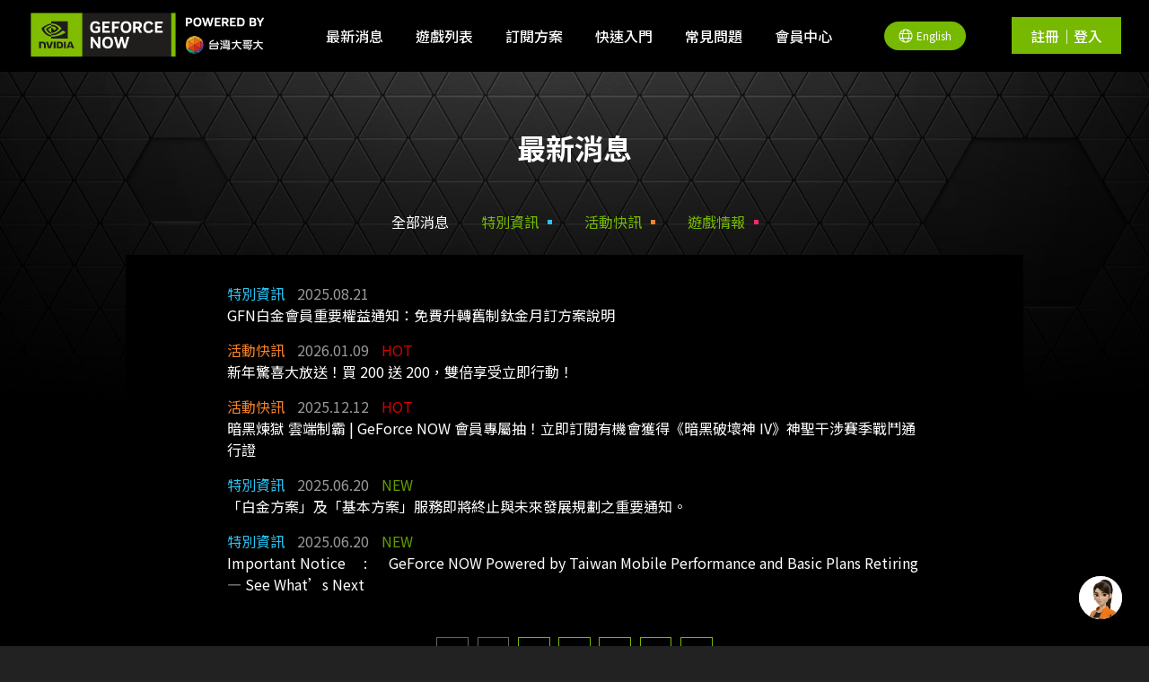

--- FILE ---
content_type: text/css
request_url: https://gfn.taiwanmobile.com/css/main.css?time=20230302
body_size: 68581
content:
@charset "UTF-8";
@import url("https://fonts.googleapis.com/css2?family=Noto+Sans+TC:wght@100;300;400;500;700;900&family=Roboto&display=swap");
.nv {
  color: #76B900 !important;
  font-weight: 500;
}

@keyframes fadeInLeftShort {
  from {
    opacity: 0;
    transform: translateX(-5px);
  }
  to {
    opacity: 1;
    transform: none;
  }
}
.fadeInLeftShort {
  animation-name: fadeInLeftShort;
}

html,
body,
* {
  box-sizing: border-box;
  font-family: "Noto Sans TC", "GeForce";
}

html,
body {
  background: #222;
  color: #fff;
}

a,
a:active,
a:visited,
a:focus {
  display: inline-block;
  color: #fff;
  text-decoration: none;
}
a span,
a:active span,
a:visited span,
a:focus span {
  white-space: pre-wrap;
}

.en {
  font-family: "GeForce", "Noto Sans TC";
  font-weight: 700;
}

.zh {
  font-family: "Noto Sans TC";
}

.twm {
  color: #F68428;
}

.logo-wrap img {
  width: 100%;
}

.ratio {
  position: relative;
  width: 100%;
  height: 0;
  overflow: hidden;
  border-radius: 10px;
  overflow: hidden;
}
.ratio__24-7 {
  padding-top: 29.1666666667%;
}
.ratio__16-9 {
  padding-top: 56.25%;
}
.ratio__1-1 {
  padding-top: 100%;
}
.ratio img,
.ratio iframe {
  position: absolute;
  left: 0;
  top: 0;
  height: 100%;
  width: 100%;
  -o-object-fit: cover;
     object-fit: cover;
  -o-object-position: center;
     object-position: center;
}

.disabled {
  color: #999 !important;
  pointer-events: none !important;
}
.disabled a,
.disabled a:active,
.disabled a:visited {
  color: #999 !important;
}

.title.styled {
  display: inline-block;
  font-size: 30px;
  padding: 22px 90px;
  background: #222;
  border-left: 5px solid #76B900;
  border-right: 5px solid #76B900;
  margin-bottom: 2vw;
}
.title.styled.long {
  width: 100%;
  padding: 20px;
  margin: 10px 0;
  line-height: 1.6;
}

.sub {
  color: #999;
  margin: 0 10px;
}
.sub.at {
  font-size: 20px;
  margin: 24px 0;
}
.sub.sm {
  font-size: 13px;
}

@keyframes glow {
  0% {
    opacity: 1;
  }
  50% {
    opacity: 0.5;
  }
  100% {
    opacity: 1;
  }
}
.state {
  animation-name: glow;
  animation-duration: 1s;
  animation-iteration-count: infinite;
  width: 50px;
}
.state.new {
  color: #76B900;
}
.state.hot {
  color: #FF0000;
}
.state.na {
  color: rgba(0, 0, 0, 0);
}

.failed {
  color: #FF0000;
}

.scrollTop {
  position: fixed;
  z-index: 10;
  right: 15px;
  bottom: 15px;
  background-color: #76B900;
  padding: 12px 15px;
  opacity: 0;
  transition: all 0.4s ease-in-out 0s;
  font-size: 24px;
  font-weight: 900;
  cursor: pointer;
}

.ic-wrap {
  display: flex;
  align-items: center;
  justify-content: center;
}
.ic-wrap img,
.ic-wrap svg {
  margin: 0 7px;
}

.col1,
.col2,
.col2-sp {
  display: inline-block;
  width: 100%;
  justify-content: center;
  align-items: center;
}

.col2 {
  width: 45%;
}

.col2-sp {
  width: 49%;
  margin: 0 0.4%;
  min-width: 200px;
}

.primary-block,
.secondary-block {
  display: inline-flex;
  align-items: center;
  justify-content: center;
  background: #707070;
  padding: 0rem 1.3rem;
  height: 60px;
  width: 100%;
  margin: 0;
  position: relative;
  overflow: hidden;
  font-weight: 500;
  white-space: nowrap;
}
.primary-block:focus,
.secondary-block:focus {
  border: 1px solid #76B900;
  outline: none;
}

.secondary-block {
  border: 1px solid #707070;
  background-color: rgba(0, 0, 0, 0);
  transition: 0.2s;
  color: #fff;
}
.secondary-block.code-blcok {
  margin-right: 10px;
}

.primary-btn,
.secondary-btn,
.twm-btn,
.third-btn {
  background: #76B900;
  padding: 0.8rem 1.3rem;
  text-align: center;
  margin: 0 15px;
  position: relative;
  overflow: hidden;
  font-weight: 500;
}
.primary-btn.login-btn,
.secondary-btn.login-btn,
.twm-btn.login-btn,
.third-btn.login-btn {
  padding: 0.8rem 1.3rem;
}
.primary-btn span,
.primary-btn svg,
.secondary-btn span,
.secondary-btn svg,
.twm-btn span,
.twm-btn svg,
.third-btn span,
.third-btn svg {
  position: relative;
  z-index: 2;
}
.primary-btn::before,
.secondary-btn::before,
.twm-btn::before,
.third-btn::before {
  content: "";
  position: absolute;
  height: 100%;
  width: 0px;
  right: 0px;
  bottom: 0px;
  background: rgb(105, 166, 12);
  transform-origin: right;
  transition: 0.3s ease-in-out;
  z-index: 0;
}
.primary-btn:hover::before,
.secondary-btn:hover::before,
.twm-btn:hover::before,
.third-btn:hover::before {
  width: 100%;
}
.primary-btn.account-center-opener,
.secondary-btn.account-center-opener,
.twm-btn.account-center-opener,
.third-btn.account-center-opener {
  background-color: rgba(0, 0, 0, 0.8);
  padding: 10px 10px;
  margin: 0;
}
.primary-btn.account-center-opener:hover::before,
.secondary-btn.account-center-opener:hover::before,
.twm-btn.account-center-opener:hover::before,
.third-btn.account-center-opener:hover::before {
  display: none;
}
.primary-btn[disabled],
.secondary-btn[disabled],
.twm-btn[disabled],
.third-btn[disabled] {
  pointer-events: none;
  color: #999;
}
.primary-btn.full,
.secondary-btn.full,
.twm-btn.full,
.third-btn.full {
  margin: 0;
}

.secondary-btn {
  border: 1px solid #76B900;
  background-color: rgba(0, 0, 0, 0);
  transition: 0.2s;
}
.secondary-btn:hover {
  background-color: rgba(255, 255, 255, 0.1);
}
.secondary-btn::before {
  display: none;
}
.secondary-btn.qs {
  width: calc(100% - 32px);
  margin: 16px auto;
  max-width: 1000px;
  background: #000;
  font-style: 20px;
}
.secondary-btn.qs .title {
  font-size: 24px;
  margin: 32px 0;
}

.twm-btn {
  background-color: #F68428;
  border: none;
}
.twm-btn::before {
  background-color: rgb(214, 117, 37);
}

.third-btn {
  background-color: #555555;
}
.third-btn:hover {
  filter: brightness(1.1);
}
.third-btn::before {
  display: none;
}

.wrapper {
  padding-top: 80px;
  max-width: 100vw;
  overflow: hidden;
}

nav {
  background: #000;
  display: flex;
  align-items: center;
  justify-content: space-between;
  padding: 0 15px;
  height: 80px;
  position: fixed;
  top: 0;
  left: 0;
  z-index: 10;
  width: 100%;
}

.nav-items-wrap {
  text-align: right;
  position: relative;
  flex: 0.8;
}
.nav-items-wrap ul {
  white-space: nowrap;
  display: flex;
  align-items: center;
  justify-content: flex-end;
}
.nav-items-wrap ul.m-menu {
  display: none;
  position: fixed;
  top: 80px;
  left: 0;
  width: 100%;
  background: #000;
  z-index: -1;
  text-align: center;
  box-shadow: 0px 3px 10px rgba(0, 0, 0, 0.5);
  padding-bottom: 10px;
}
.nav-items-wrap ul.m-menu a {
  display: block;
}
.nav-items-wrap ul.m-menu a li.nav-item {
  width: 100%;
  transition: 0.3s;
  line-height: 55px;
}
.nav-items-wrap ul.m-menu a li.nav-item:hover {
  background: #222;
}
.nav-items-wrap ul li {
  display: inline-block;
  font-weight: 500;
  padding: 0 16px;
}
.nav-items-wrap ul li.nav-item {
  transition: 0.3s;
  line-height: 80px;
}
.nav-items-wrap ul li.nav-item.active, .nav-items-wrap ul li.nav-item:hover {
  background: #76B900;
}
.nav-items-wrap ul li.primary-btn {
  margin-right: 0;
}
.nav-items-wrap ul a {
  position: relative;
}

/* Icon 2 */
#nav-icon2 {
  width: 24px;
  height: 24px;
  position: relative;
  margin: 0 auto;
  transform: rotate(0deg);
  transition: 0.5s ease-in-out;
  cursor: pointer;
  display: none;
}

#nav-icon2 span {
  display: block;
  position: absolute;
  height: 3px;
  width: 50%;
  background: #fff;
  opacity: 1;
  transform: rotate(0deg);
  transition: 0.25s ease-in-out;
}

#nav-icon2 span:nth-child(even) {
  left: 50%;
  border-radius: 0 9px 9px 0;
}

#nav-icon2 span:nth-child(odd) {
  left: 0px;
  border-radius: 9px 0 0 9px;
}

#nav-icon2 span:nth-child(1),
#nav-icon2 span:nth-child(2) {
  top: 0px;
}

#nav-icon2 span:nth-child(3),
#nav-icon2 span:nth-child(4) {
  top: 10px;
}

#nav-icon2 span:nth-child(5),
#nav-icon2 span:nth-child(6) {
  top: 20px;
}

#nav-icon2.open span:nth-child(1),
#nav-icon2.open span:nth-child(6) {
  transform: rotate(45deg);
}

#nav-icon2.open span:nth-child(2),
#nav-icon2.open span:nth-child(5) {
  transform: rotate(-45deg);
}

#nav-icon2.open span:nth-child(1) {
  left: 5px;
  top: 8px;
}

#nav-icon2.open span:nth-child(2) {
  left: calc(50% - 5px);
  top: 8px;
}

#nav-icon2.open span:nth-child(3) {
  left: -50%;
  opacity: 0;
}

#nav-icon2.open span:nth-child(4) {
  left: 100%;
  opacity: 0;
}

#nav-icon2.open span:nth-child(5) {
  left: 5px;
  top: 14px;
}

#nav-icon2.open span:nth-child(6) {
  left: calc(50% - 5px);
  top: 14px;
}

.option-wrap {
  position: relative;
}

#accountOption {
  display: none;
  position: absolute;
  right: 0;
  top: calc(100% + 20px);
  background-color: #222;
  width: 100%;
  text-align: center;
}
#accountOption .nav-item {
  display: inline-block !important;
  width: 100%;
  line-height: 70px;
}
#accountOption a {
  display: block;
}
#accountOption li {
  width: 100%;
}

/*
-----
舞台區
-----
*/
.section {
  width: 100%;
  background: #222 url("../img/gfn-overview-kv-bg-mp4-desktop.png");
  background-repeat: repeat-x;
  background-position: center top;
  text-align: center;
  background-size: auto 100vh;
  background-repeat: no-repeat;
  background-color: #000;
  line-height: 1.5;
  position: relative;
  padding: 4.7vw 0;
  z-index: 0;
}
.section#notFound {
  background-image: none;
  background-color: #efefef;
  color: #222;
  font-size: 32px;
  line-height: 1.5;
}
.section#notFound .section-title {
  font-size: 48px;
}
.section#notFound::before, .section#notFound::after {
  display: none;
}
.section#receipt .section-panel {
  text-align: left;
}
.section#receipt .q-title {
  color: #999;
}
.section#receipt .fixed {
  background-color: #444;
  border: none;
  height: 48px;
  font-size: 16px;
  padding: 0 15px;
  margin-bottom: 20px;
}
.section#receipt .primary_input-wrap {
  margin: 20px 0;
}
.section.bk {
  background: #000;
  margin: 0;
}
.section#systemRequire {
  background-size: cover;
}
.section#pricing {
  background-position: center top;
  background-size: contain;
}
.section#pricingTitanium {
  background: #000;
}
.section#qa {
  background: #000;
}
.section#newsArticle {
  background-size: contain;
  background-repeat: no-repeat;
  background-color: #000;
  line-height: 1.5;
  padding-top: 0;
}
.section#newsArticle .section-title,
.section#newsArticle .section-inner {
  text-align: center;
  width: calc(100% - 32px);
  max-width: 1000px;
  margin: 0 auto;
}

.section::after,
.section4::before {
  content: "";
  position: absolute;
  bottom: 0;
  left: 0;
  height: 100%;
  width: 100%;
  background-image: linear-gradient(to top, rgb(0, 0, 0) 50%, rgba(0, 0, 0, 0));
  z-index: -1;
}

.section-inner {
  width: 100%;
}
.section-inner.article h1,
.section-inner.article h2,
.section-inner.article h3,
.section-inner.article h4,
.section-inner.article h5,
.section-inner.article h6,
.section-inner.article p,
.section-inner.article a,
.section-inner.article img,
.section-inner.article video,
.section-inner.article iframe {
  margin: 32px 0;
  line-height: 2;
  text-align: left;
}
.section-inner.article img {
  display: inline-block;
  width: 100%;
}
.section-inner.article em {
  color: #76B900;
  font-size: 20px;
  font-weight: 500;
  font-style: italic;
}
.section-inner.article table {
  width: 100%;
  border: 1px solid #222;
}
.section-inner.article table ul {
  text-align: left;
  list-style-type: disc;
  padding-left: 20px;
}
.section-inner.article th,
.section-inner.article td {
  padding: 16px;
  border: 1px solid #222;
}
.section-inner.article th {
  background-color: #76B900;
  font-weight: 600;
}
.section-inner.article td:first-child {
  background-color: #555555;
  vertical-align: middle;
}
.section-inner.article td {
  background-color: #333;
}
.section-inner.article p {
  text-align: left;
}
.section-inner.article p a,
.section-inner.article ol a {
  margin: 0;
}
.section-inner.article ol {
  list-style-type: decimal;
  padding-left: 20px;
}
.section-inner.article ol,
.section-inner.article li {
  text-align: left;
}
.section-inner.article ol a,
.section-inner.article li a {
  margin: 0;
}
.section-inner.article .tg {
  font-size: 24px;
  font-weight: 700;
}

.section-panel {
  margin: 0 auto;
  width: 95%;
  max-width: 500px;
  background-color: #333;
  padding: 30px;
  line-height: 34px;
  box-shadow: 0 0 15px rgba(0, 0, 0, 0.5);
  z-index: 1;
}
.section-panel .ic-wrap {
  position: relative;
}
.section-panel .crown {
  display: inline-block;
  height: 20px;
}
.section-panel .btn {
  width: 100%;
  padding-left: 0;
  padding-right: 0;
  margin: 12px 0;
  overflow: initial;
}
.section-panel .secondary-btn {
  margin: 32px 0;
}
.section-panel .secondary-btn:hover .tooltip {
  display: block;
}
.section-panel .em {
  font-weight: 700;
  margin-bottom: 24px;
}
.section-panel .visa,
.section-panel .mastercard,
.section-panel .jcb {
  margin: 2px;
  z-index: 2;
}
.section-panel .visa {
  margin-left: 10px;
}
.section-panel.nav {
  padding: 0;
  margin-bottom: 24px;
}
.section-panel.sys:not(#winpc) {
  display: none;
}

.tooltip {
  position: absolute;
  left: calc(100% + 64px);
  top: -0.8rem;
  height: auto;
  width: 100%;
  max-width: 280px;
  z-index: 10;
  background-color: #333;
  text-align: left;
  border-right: 5px solid #76B900;
  display: none;
}
.tooltip p:not(:last-child) {
  margin: 0 0 15px 0;
}

.tooltip-container {
  padding: 24px;
  position: relative;
  height: 100%;
  width: 100%;
}
.tooltip-container::before {
  position: absolute;
  content: "";
  width: 0;
  height: 0;
  left: -23px;
  border-style: solid;
  border-width: 18px 23px 18px 0;
  border-color: rgba(0, 0, 0, 0) #333 rgba(0, 0, 0, 0) rgba(0, 0, 0, 0);
}
.tooltip-container .em {
  color: #76B900;
  font-weight: 700;
}

.receipt {
  padding: 15px;
  margin: 32px 0 15px 0;
  background-color: #555555;
  box-shadow: 0px 0px 15px rgba(0, 0, 0, 0.5);
  text-align: left;
  line-height: 1.5;
}

.receipt-logo {
  width: 211px;
  height: 36px;
  background-image: url(../img/logo.svg);
  background-position: center;
  background-size: contain;
  background-repeat: no-repeat;
  margin-bottom: 10px;
}

.receipt-container {
  position: relative;
  height: 100%;
  width: 100%;
}

.receipt-close {
  position: absolute;
  top: 0px;
  right: 5px;
  font-size: 24px;
  color: #999;
}

.receipt-title {
  display: block;
  color: #999;
  font-size: 14px;
}

.receipt-item-wrap {
  padding: 7px 15px;
}

.section1 {
  position: relative;
  width: 100%;
  height: 750px;
  background: #222 url("../img/gfn-overview-kv-bg-mp4-desktop.png");
  background-repeat: repeat-x;
  background-position: center top;
  top: 0px;
  overflow: hidden;
}

#gfn-video-bg {
  position: relative;
  width: 2560px;
  height: 750px;
  margin: 0 auto;
  display: block;
  text-align: center;
}

#gfn-video-loop {
  width: 100vw;
  height: 880px;
  float: left;
  z-index: 0;
  display: block;
  text-align: center;
  margin-left: calc(50% - 1280px);
}

#key-visual-content {
  position: relative;
  width: 100%;
  height: auto;
  left: 0px;
}

/*
-----
首頻Slogan
-----
*/
#key-visual-text {
  position: relative;
  width: 1025px;
  margin: 0 auto;
}

#the-power-to-play-h1 {
  position: absolute;
  width: 100%;
  max-width: 480px;
  top: 100px;
  right: -80px;
  font-family: "Noto Sans TC";
  font-weight: 700;
  font-size: 56px;
  line-height: 1.5em;
  text-transform: uppercase;
  text-align: right;
  margin: 0 auto;
  padding: 0;
  padding-top: 108px;
  padding-bottom: 30px;
  -webkit-user-select: none;
     -moz-user-select: none;
          user-select: none;
}

#key-visual-text .button {
  position: absolute;
  font-family: "Noto Sans TC";
  font-size: 20px;
  font-weight: 600;
  color: #fff;
  background-color: #76b900;
  float: right;
  /* display: none; */
  white-space: nowrap;
}

#button-join {
  width: auto;
  top: 480px;
  right: 0;
  cursor: pointer;
  z-index: 9;
}

.tpt-left {
  text-align: left;
}

.tpt-mid {
  text-align: center;
  font-size: 36px;
}

/*
------
多邊形特區
------
*/
#hexagons {
  position: relative;
  width: 1025px;
  height: 750px;
  top: 0px;
  left: 0px;
  margin: 0 auto;
}

.hex-lg {
  width: 688px;
  height: 688px;
}

.hex-m1 {
  width: 448px;
  height: 448px;
}

.hex-sm {
  width: 352px;
  height: 352px;
}

.hex-md {
  width: 448px;
  height: 448px;
}

#hexagon-1 {
  position: absolute;
  top: 310px;
  left: 170px;
}

#hex-1-shadow {
  position: absolute;
  top: 0px;
  left: 0px;
  background-image: url(https://www.nvidia.com/content/dam/en-zz/Solutions/gfn/webassets/overview/kv/fg-content-hex1-shadow.png);
  pointer-events: none;
  background-position: center center;
  background-size: cover;
}

#gfn-video-clip-1 {
  position: absolute;
  width: 272px;
  height: 272px;
  -o-object-fit: contain;
     object-fit: contain;
  -o-object-position: center bottom;
     object-position: center bottom;
  top: 88px;
  left: 87px;
  opacity: 1;
  clip-path: polygon(204px 18.22px, 68px 18.22px, 0px 136px, 68px 253.78px, 204px 253.78px, 272px 136px, 204px 18.22px);
  /* clip-path: url(#gfn-video-msk-1-LDU); */
  margin: 0;
  pointer-events: none;
}

#hex-1-crop {
  position: absolute;
  top: 0px;
  left: 0px;
  background-image: url(https://www.nvidia.com/content/dam/en-zz/Solutions/gfn/webassets/overview/kv/fg-content-hex1-crop.png);
  pointer-events: none;
  background-position: center center;
  background-size: cover;
}

#c1 {
  position: absolute;
  top: 88px;
  left: 86px;
  margin: 0 auto;
  width: 272px;
  height: 272px;
  z-index: 0;
  visibility: hidden;
}

#hex-1-stroke-overlay {
  position: absolute;
  top: 0px;
  left: 0px;
  background-image: url(https://www.nvidia.com/content/dam/en-zz/Solutions/gfn/webassets/overview/kv/fg-content-hex1-stroke-overlay.png);
  opacity: 0.5;
  pointer-events: none;
  background-position: center center;
  background-size: cover;
}

#hex-1-flares-add {
  position: absolute;
  top: 0px;
  left: 0px;
  background-image: url(https://www.nvidia.com/content/dam/en-zz/Solutions/gfn/webassets/overview/kv/fg-content-hex1-flares-add.png);
  pointer-events: none;
  background-position: center center;
  background-size: cover;
}

#hexagon-2 {
  position: absolute;
  left: -310px;
  top: 63px;
}

#hex-2-shadow {
  position: absolute;
  top: 0px;
  left: 0px;
  background-image: url(https://www.nvidia.com/content/dam/en-zz/Solutions/gfn/webassets/overview/kv/fg-content-hex2-shadow.png);
  pointer-events: none;
  background-position: center center;
  background-size: cover;
}

#hex-2-crop {
  position: absolute;
  top: 0px;
  left: 0px;
  background-image: url(https://www.nvidia.com/content/dam/en-zz/Solutions/gfn/webassets/overview/kv/fg-content-hex2-crop.png);
  pointer-events: none;
  background-position: center center;
  background-size: cover;
}

#gfn-video-clip-2 {
  position: absolute;
  width: 525px;
  height: 525px;
  -o-object-fit: cover;
     object-fit: cover;
  -o-object-position: center center;
     object-position: center center;
  top: 82px;
  left: 82px;
  opacity: 1;
  clip-path: url(#gfn-video-msk-2-LDU);
  margin: 0;
  pointer-events: none;
}

#c2 {
  position: absolute;
  top: 80px;
  left: 82px;
  margin: 0 auto;
  width: 525px;
  height: 525px;
  z-index: 0;
  visibility: hidden;
}

#hex-2-stroke-overlay {
  position: absolute;
  top: 0px;
  left: 0px;
  background-image: url(https://www.nvidia.com/content/dam/en-zz/Solutions/gfn/webassets/overview/kv/fg-content-hex2-stroke-overlay.png);
  opacity: 0.5;
  pointer-events: none;
  background-position: center center;
  background-size: cover;
}

#hex-2-flares-add {
  position: absolute;
  top: 0px;
  left: 0px;
  background-image: url(https://www.nvidia.com/content/dam/en-zz/Solutions/gfn/webassets/overview/kv/fg-content-hex2-flares-add.png);
  pointer-events: none;
  background-position: center center;
  background-size: cover;
}

#hexagon-3 {
  position: absolute;
  top: 220px;
  left: 400px;
}

#hex-3-shadow {
  position: absolute;
  top: 0px;
  left: 0px;
  background-image: url(https://www.nvidia.com/content/dam/en-zz/Solutions/gfn/webassets/overview/kv/fg-content-hex3-shadow.png);
  pointer-events: none;
  background-position: center center;
  background-size: cover;
}

#hex-3-crop {
  position: absolute;
  top: 0px;
  left: 0px;
  background-image: url(https://www.nvidia.com/content/dam/en-zz/Solutions/gfn/webassets/overview/kv/fg-content-hex3-crop.png);
  pointer-events: none;
  background-position: center center;
  background-size: cover;
}

#gfn-video-clip-3 {
  position: absolute;
  width: 178px;
  height: 178px;
  -o-object-fit: contain;
     object-fit: contain;
  -o-object-position: center bottom;
     object-position: center bottom;
  top: 88px;
  left: 88px;
  opacity: 1;
  clip-path: polygon(132px 11px, 44px 11px, 0px 88px, 44px 166px, 132px 166px, 178px 88px, 132px 11px);
  /* clip-path: url(#gfn-video-msk-3-LDU); */
  margin: 0;
  pointer-events: none;
}

#c3 {
  position: absolute;
  top: 87.5px;
  left: 87.5px;
  margin: 0 auto;
  width: 180px;
  height: 180px;
  z-index: 0;
  visibility: hidden;
}

#hex-3-stroke-overlay {
  position: absolute;
  top: 0px;
  left: 0px;
  background-image: url(https://www.nvidia.com/content/dam/en-zz/Solutions/gfn/webassets/overview/kv/fg-content-hex3-stroke-overlay.png);
  opacity: 0.5;
  pointer-events: none;
  background-position: center center;
  background-size: cover;
}

#hex-3-flares-add {
  position: absolute;
  top: 0px;
  left: 0px;
  background-image: url(https://www.nvidia.com/content/dam/en-zz/Solutions/gfn/webassets/overview/kv/fg-content-hex3-flares-add.png);
  pointer-events: none;
  background-position: center center;
  background-size: cover;
}

#hexagon-4 {
  position: absolute;
  top: 50px;
  left: 170px;
}

#hex-4-shadow {
  position: absolute;
  top: 0px;
  left: 0px;
  background-image: url(https://www.nvidia.com/content/dam/en-zz/Solutions/gfn/webassets/overview/kv/fg-content-hex4-shadow.png);
  pointer-events: none;
  background-position: center center;
  background-size: cover;
}

#hex-4-crop {
  position: absolute;
  top: 0px;
  left: 0px;
  background-image: url(https://www.nvidia.com/content/dam/en-zz/Solutions/gfn/webassets/overview/kv/fg-content-hex4-crop.png);
  pointer-events: none;
  background-position: center center;
  background-size: cover;
  background-position: center center;
  background-size: cover;
}

#gfn-video-clip-4 {
  position: absolute;
  width: 274px;
  height: 274px;
  -o-object-fit: cover;
     object-fit: cover;
  -o-object-position: center;
     object-position: center;
  top: 87px;
  left: 87px;
  opacity: 1;
  clip-path: polygon(205.5px 18.36px, 68.5px 18.36px, 0px 137px, 68.5px 255.65px, 205.5px 255.65px, 274px 137px, 205.5px 18.36px);
  /* clip-path: url(#gfn-video-msk-4-LDU); */
  margin: 0;
  pointer-events: none;
}

#c4 {
  position: absolute;
  top: 86px;
  left: 86px;
  margin: 0 auto;
  width: 274px;
  height: 274px;
  z-index: 0;
  visibility: hidden;
}

#hex-4-stroke-overlay {
  position: absolute;
  top: 0px;
  left: 0px;
  background-image: url(https://www.nvidia.com/content/dam/en-zz/Solutions/gfn/webassets/overview/kv/fg-content-hex4-stroke-overlay.png);
  opacity: 0.5;
  pointer-events: none;
  background-position: center center;
  background-size: cover;
}

#hex-4-flares-add {
  position: absolute;
  top: 0px;
  left: 0px;
  background-image: url(https://www.nvidia.com/content/dam/en-zz/Solutions/gfn/webassets/overview/kv/fg-content-hex4-flares-add.png);
  pointer-events: none;
  background-position: center center;
  background-size: cover;
}

/*
-----
跑馬燈
-----
*/
#captionForGFN {
  position: relative;
}
#captionForGFN .content {
  margin: 0 auto;
  width: 95%;
}

.carousel-section {
  position: absolute;
  top: -40px;
  height: 80px;
  width: 100%;
  margin: 0 auto;
}

#news-carousel {
  background: #222;
  border-left: 5px solid #76B900;
  border-right: 5px solid #76B900;
  width: 95%;
  max-width: 800px;
  height: 80px;
  margin: 0 auto;
}
#news-carousel .item {
  height: 80px;
  display: flex;
  align-items: center;
  justify-content: center;
  padding: 0 24px;
}
#news-carousel .tt {
  white-space: nowrap;
}
#news-carousel .tt .en {
  font-weight: 700;
  color: #fff;
}
#news-carousel .tt .zh {
  font-weight: 700;
  color: #76B900;
  margin: 0 5px;
}
#news-carousel .divi {
  color: #666;
  margin: 0 15px;
}
#news-carousel .date {
  color: #666;
  font-weight: 400;
  margin: 0 5px;
}
#news-carousel .content {
  margin: 0 5px;
  text-align: left;
  width: auto;
  max-width: 60%;
  overflow: hidden;
  text-overflow: ellipsis;
  white-space: nowrap;
}

/*
------
技術支持敘述
------
*/
#captionForGFN {
  background: #000;
  padding: 7vw 0 4vw;
  text-align: center;
}
#captionForGFN h1 {
  font-size: 32px;
  font-weight: 600;
}
#captionForGFN p {
  text-align: center;
  width: 95%;
  max-width: 600px;
  margin: 40px auto;
  line-height: 2;
}
#captionForGFN svg {
  margin: 0 10px;
}
#captionForGFN .more {
  color: #76B900;
}
#captionForGFN .more .en {
  font-weight: 700;
}

/*
------
遊戲列表
------
*/
@keyframes rollDown {
  50% {
    background-position: 0 1077.5px;
  }
}
@keyframes rollUp {
  50% {
    background-position: 0 -1077.5px;
  }
}
#gamesList {
  background: #fff;
  position: relative;
  overflow: hidden;
  text-align: right;
}
#gamesList .container {
  height: 100%;
  width: 100%;
  padding: 4.7vw 5vw;
  color: #76B900;
}
#gamesList .game-wrap {
  position: absolute;
  top: -15vw;
  left: -25vw;
  transform-origin: center center;
  transform: rotate(-30deg) translateX(-4vw);
  width: 80%;
  height: 100%;
}
#gamesList .game-wrap.image {
  transform: rotate(0);
  left: 0;
  top: 0;
  width: 60%;
  height: 100%;
  overflow: hidden;
}
#gamesList .game-wrap.image img {
  width: 100%;
  height: 100%;
  -o-object-fit: cover;
     object-fit: cover;
  -o-object-position: center;
     object-position: center;
}
#gamesList .game-wrap .g {
  display: inline-block;
  width: 20%;
  height: 2155px;
  margin: 0 2px;
  background-repeat: repeat;
  background-size: contain;
}
#gamesList .game-wrap .g1 {
  background-image: url(../img/col1.png);
  animation: rollDown 60s linear infinite;
  background-position: bottom;
}
#gamesList .game-wrap .g2 {
  background-image: url(../img/col2.png);
  animation: rollUp 60s linear infinite;
  background-position: top;
}
#gamesList .game-wrap .g3 {
  background-image: url(../img/col3.png);
  animation: rollDown 60s linear infinite;
  background-position: bottom;
}
#gamesList .game-wrap .g4 {
  background-image: url(../img/col4.png);
  animation: rollUp 60s linear infinite;
  background-position: top;
}
#gamesList .caption span {
  display: inline-block;
}
#gamesList .caption h1 {
  font-size: 32px;
  font-weight: 500;
  margin: 10px 0;
}
#gamesList .caption h1 .en {
  font-weight: 700;
  display: inline;
}
#gamesList .caption h1 span {
  max-width: 37%;
}
#gamesList .caption p {
  font-size: 20px;
  line-height: 1.5;
}
#gamesList .caption p span {
  max-width: 32%;
}
#gamesList .caption .sub {
  color: #999;
  font-size: 16px;
  margin: 24px 0;
}
#gamesList .caption .sub span {
  display: inline-block;
  max-width: 24%;
}
#gamesList .caption .primary-btn {
  margin: 0;
}

/*
-----
價格方案
-----
*/
#mpricingCarousel,
#mtimeCarousel {
  display: none;
}

#pricing {
  background-image: url(../img/gfn-overview-kv-bg-mp4-desktop.png);
  background-repeat: no-repeat;
  background-position: center;
  background-size: cover;
  padding: 2vw 0;
  text-align: center;
  position: relative;
}

#wpricingCarousel .owl-stage {
  display: flex;
}

.pricing-title,
.section-title {
  text-align: center;
  font-size: 32px;
  margin-bottom: 3vw;
}
.pricing-title .en,
.section-title .en {
  font-weight: 700;
}
.pricing-title .zh,
.section-title .zh {
  font-weight: 600;
  color: #76B900;
}

.pricing-title {
  margin-bottom: 1vw;
}

.pricing-panel-wrap {
  margin: 0 auto;
}
.pricing-panel-wrap .panel-item {
  position: relative;
  display: inline-flex;
  justify-content: space-between;
  align-items: center;
  flex-direction: column;
  line-height: 1.6;
  border: 1px solid #333;
  width: 100%;
  max-width: 350px;
  min-width: 300px;
  height: auto;
  background: #333;
  padding: 32px 15px;
  vertical-align: middle;
  text-align: center;
  box-shadow: 3px 0px 15px rgba(0, 0, 0, 0.5);
  transition: 0.2s;
}
.pricing-panel-wrap .panel-item[disabled] {
  pointer-events: none;
}
.pricing-panel-wrap .panel-item:hover {
  border-color: #76B900;
}
.pricing-panel-wrap .panel-item .wrapper {
  position: absolute;
  z-index: 10;
  top: -35px;
  left: calc(50% - 30px);
}
.pricing-panel-wrap .panel-item .title .en {
  font-size: 14px;
  margin: 10px;
}
.pricing-panel-wrap .panel-item .title .zh {
  font-size: 24px;
  font-weight: 500;
}
.pricing-panel-wrap .panel-item .divi {
  display: block;
  height: 1px;
  min-height: 1px;
  width: 3vw;
  min-width: 100px;
  background: #707070;
  margin: 24px auto;
}
.pricing-panel-wrap .panel-item .cost {
  color: #76B900;
}
.pricing-panel-wrap .panel-item .cost .sub {
  margin: 8px;
}
.pricing-panel-wrap .panel-item .cost-wrap .origin {
  color: #fff;
  text-decoration: line-through;
  font-weight: 300;
}
.pricing-panel-wrap .panel-item .cost-wrap .arr {
  color: #fff;
  margin: 0 5px;
}
.pricing-panel-wrap .panel-item .cost-wrap .discount {
  font-weight: 600;
}
.pricing-panel-wrap .panel-item .ic-wrap {
  display: flex;
  align-items: center;
  justify-content: center;
  font-weight: 300;
  margin: 15px 0;
}
.pricing-panel-wrap .panel-item .ic-wrap svg {
  margin: 0 8px;
  color: #76B900;
}
.pricing-panel-wrap .panel-item .sub {
  color: #999;
  font-size: 14px;
  font-weight: 300;
}
.pricing-panel-wrap .panel-item .crown {
  position: absolute;
  z-index: 10;
  top: -35px;
  left: calc(50% - 30px);
  height: 50px;
  width: 60px;
  background-image: url(../img/crown.svg);
  background-repeat: no-repeat;
  background-size: contain;
  background-position: center;
}

.pricing-alert {
  font-size: 12px;
  width: 95%;
  max-width: 1290px;
  margin: 0 auto;
  line-height: 2;
  padding: 32px 0;
}

/*
-----
公開橫幅
-----
*/
#bannerGame {
  background-image: url(../img/hero-banner-platform-2560x770-d.jpg);
  background-size: cover;
  background-position: center;
  height: 600px;
  width: 100%;
}
#bannerGame .container {
  position: relative;
  width: 95%;
  margin: 0 auto;
  max-width: 912px;
  padding: 4.7vw 0;
  height: 100%;
}
#bannerGame .caption-text {
  position: absolute;
  font-size: 24px;
  font-weight: 600;
  line-height: 2;
  padding: 0 15px;
  filter: drop-shadow(0px 3px 5px rgba(0, 0, 0, 0.5));
}
#bannerGame .caption-text .line1 {
  padding-right: 3vw;
}
#bannerGame .caption-text .line2 {
  text-align: center;
}
#bannerGame .caption-text.bottom {
  font-size: 16px;
  font-weight: normal;
  bottom: 16px;
  left: calc(50% - 200px);
  width: 100%;
}

/*
-----
下載通道
-----
*/
.download-item-wrap .ic-img.adtv {
  background-image: url(../img/androidTV.svg);
  width: 148px;
  height: 102px;
}

#downloadPath {
  background: #000;
}
#downloadPath .container {
  width: 95%;
  max-width: 780px;
  margin: 0 auto;
  padding: 4.7vw 0;
}
#downloadPath .title {
  text-align: center;
  font-size: 32px;
  margin: 0 0 4.7vw 0;
}
#downloadPath .title .en {
  font-weight: 700;
}

.download-item-wrap {
  display: flex;
  width: 100%;
  height: 100%;
  align-items: center;
  justify-content: space-between;
}
.download-item-wrap .item {
  display: inline-flex;
  text-align: center;
  justify-content: center;
  align-items: center;
  flex-direction: column;
}
.download-item-wrap .ic-img {
  background-size: contain;
  background-repeat: no-repeat;
  background-position: center;
}
.download-item-wrap .ic-img.win {
  background-image: url(../img/win.svg);
  width: 168px;
  height: 95px;
}
.download-item-wrap .ic-img.mac {
  background-image: url(../img/mac.svg);
  width: 145px;
  height: 102px;
}
.download-item-wrap .ic-img.android {
  background-image: url(../img/android.svg);
  width: 145px;
  height: 100px;
}
.download-item-wrap .ic-title {
  font-size: 32px;
  font-weight: lighter;
  margin: 20px 0;
}

/*
-----
開始玩遊戲
-----
*/
#downloadMethod {
  background-image: url(../img/gfn-overview-kv-bg-mp4-desktop.png);
  background-size: cover;
}
#downloadMethod .container {
  width: 95%;
  max-width: 656px;
  margin: 0 auto;
  padding: 4.7vw 0;
  text-align: center;
}

.step-item-wrap {
  display: flex;
  justify-content: space-between;
  align-items: center;
}
.step-item-wrap .item {
  text-align: center;
  display: flex;
  align-items: center;
  flex-direction: column;
}
.step-item-wrap .item .num {
  font-size: 32px;
  font-weight: 700;
  font-family: "GeForce";
  color: #76B900;
  margin-bottom: 50px;
  filter: drop-shadow(0px 3px 5px rgba(0, 0, 0, 0.5));
}
.step-item-wrap .item .ic-img {
  background-position: center;
  background-size: contain;
  background-repeat: no-repeat;
  margin-bottom: 20px;
  filter: drop-shadow(0px 3px 5px rgba(0, 0, 0, 0.5));
}
.step-item-wrap .item .ic-img.account {
  background-image: url(../img/icon-account.svg);
  width: 75px;
  height: 75px;
}
.step-item-wrap .item .ic-img.install {
  background-image: url(../img/icon-download.svg);
  width: 75px;
  height: 75px;
}
.step-item-wrap .item .ic-img.connect {
  background-image: url(../img/steam.svg);
  width: 75px;
  height: 75px;
}

.step-arr {
  background-image: url(../img/step-arr.svg);
  background-repeat: no-repeat;
  background-size: contain;
  background-position: center;
  width: 121px;
  height: 18px;
  position: relative;
  bottom: -30px;
  filter: drop-shadow(0px 3px 5px rgba(0, 0, 0, 0.5));
}

/*
-----
底部額外連結
-----
*/
.divi-wide {
  width: 90%;
  max-width: 1290px;
  margin: 0 auto;
  background: #222;
  height: 1px;
}
.divi-wide.g60 {
  background: #666;
  margin: 50px auto;
}
.divi-wide.hyper {
  margin: 100px 0;
}

#preFooter {
  background: #000;
}
#preFooter .container {
  width: 95%;
  max-width: 1080px;
  margin: 0 auto;
  padding: 4.7vw 0;
}

.option-item-wrap {
  display: flex;
  align-items: center;
  justify-content: space-between;
}
.option-item-wrap .ic-wrap {
  display: flex;
  align-items: center;
}
.option-item-wrap .ic-img {
  background-position: center;
  background-size: contain;
  background-repeat: no-repeat;
  margin: 0 20px 0 0;
}
.option-item-wrap .ic-img.system {
  background-image: url(../img/icon-sys-req.svg);
  width: 70px;
  height: 70px;
}
.option-item-wrap .ic-img.faq {
  background-image: url(../img/icon-faqs.svg);
  width: 70px;
  height: 70px;
}
.option-item-wrap .ic-img.service {
  background-image: url(../img/icon-server.svg);
  width: 56px;
  height: 69px;
}
.option-item-wrap .tt {
  font-size: 30px;
  font-weight: 300;
  margin-bottom: 10px;
}
.option-item-wrap .more {
  color: #76B900;
}
.option-item-wrap .more .txt {
  margin-bottom: 5px;
}
.option-item-wrap.hyper {
  font-size: 20px;
  margin-bottom: 50px;
}
.option-item-wrap.hyper .divi-verti {
  height: 45px;
  width: 1px;
  min-width: 1px;
  background-color: #666;
}
.option-item-wrap.hyper img {
  margin: 20px 0;
}

.multi-item-wrap {
  display: flex;
  justify-content: center;
  padding: 4.7vw 0;
}
.multi-item-wrap .multi-item {
  margin: 0 32px;
}
.multi-item-wrap .multi-item .title {
  font-size: 24px;
  font-weight: 500;
}
.multi-item-wrap .multi-item .title .en {
  font-weight: 700;
}
.multi-item-wrap .multi-item .divi {
  background: #666;
  height: 1px;
  width: 300px;
  margin: 24px 0;
}
.multi-item-wrap .multi-item .multi-link-wrap {
  display: flex;
}
.multi-item-wrap .multi-item .multi-link-wrap .col {
  flex: 1;
  display: inline-flex;
  flex-direction: column;
}
.multi-item-wrap .multi-item .multi-link-wrap .col .multi-link {
  color: #76B900;
  font-weight: 300;
  margin: 15px 0;
}

/*
-----
Footer
-----
*/
footer {
  background-color: #222;
}
footer .container {
  width: 95%;
  max-width: 1290px;
  margin: 0 auto;
  padding: 50px 0;
}

.footer-nav {
  display: flex;
  justify-content: space-between;
  align-items: center;
}

.logo-nav {
  display: flex;
  align-items: center;
}

.logo {
  margin-right: 50px;
  height: 45px;
  width: 200px;
  -o-object-fit: contain;
     object-fit: contain;
  -o-object-position: center;
     object-position: center;
}

a.footer-link {
  white-space: nowrap;
  color: #666;
  margin: 0 12px;
}
a.footer-link:hover {
  filter: brightness(1.1);
}

.copy-right {
  text-align: center;
  font-weight: 300;
  font-size: 14px;
  line-height: 1.5;
}

.copyright.hyper {
  font-size: 12px;
  color: #666;
  line-height: 1.6;
  text-align: center;
}

.social-ic {
  margin: 0 5px;
  transition: 0.2s;
}
.social-ic:hover {
  filter: brightness(1.1);
}

/*
--------------
Admin Deck
--------------
*/
.admin-wrapper {
  width: 100%;
  background: #222 url(../img/gfn-overview-kv-bg-mp4-desktop.png);
  background-repeat: repeat-x;
  background-position: center top;
  text-align: center;
  background-size: auto 100vh;
  background-repeat: no-repeat;
  background-color: #000;
  line-height: 1.5;
  position: relative;
  padding: 4.7vw 0;
  z-index: 0;
}
.admin-wrapper::before {
  content: "";
  position: absolute;
  top: 0;
  left: 0;
  height: 100vh;
  width: 100%;
  background-image: linear-gradient(to top, #000, rgba(0, 0, 0, 0));
}

.admin-container {
  width: 100%;
  height: 100%;
  max-width: 1366px;
  margin: 0 auto;
  position: relative;
  padding: 50px 0;
}

.admin-inner-wrapper {
  width: 100%;
  height: 100%;
  position: relative;
  display: flex;
}

.admin-side-menu,
.admin-showing-panel {
  display: inline-block;
  width: 25%;
  min-height: 700px;
  max-width: 320px;
  margin: 0 16px;
  background-color: #333;
  box-shadow: 0 0 15px rgba(0, 0, 0, 0.5);
  position: relative;
}
.admin-side-menu .ic-wrap,
.admin-showing-panel .ic-wrap {
  display: block;
  width: 100%;
  position: relative;
}

.admin-showing-panel {
  width: 75%;
  max-width: 1014px;
}

.admin-showing-panel-title {
  position: absolute;
  left: 0;
  top: 0;
  width: auto;
  font-size: 18px;
  font-weight: 500;
}
.admin-showing-panel-title div {
  position: relative;
  background-color: #76B900;
  height: 60px;
  width: 9vw;
  min-width: 150px;
  padding: 15px 0px;
  display: flex;
  align-items: center;
  justify-content: center;
}
.admin-showing-panel-title div::after {
  content: "";
  position: absolute;
  left: 100%;
  top: 0;
  width: 0;
  height: 0;
  border-top: 60px solid #76B900;
  border-right: 40px solid rgba(0, 0, 0, 0);
}

.admin-side-menu-title {
  padding: 20px;
}
.admin-side-menu-title .ic-wrap {
  display: inline-flex;
  justify-content: flex-start;
}

.admin-slide-menu-item {
  width: 100%;
  padding: 0px 24px;
  height: 64px;
  border-left: 5px solid rgba(0, 0, 0, 0);
  display: flex;
  align-items: center;
}
.admin-slide-menu-item:hover, .admin-slide-menu-item.active, .admin-slide-menu-item:active {
  display: flex;
  background-color: #222;
}
.admin-slide-menu-item.active {
  border-left: 5px solid #76B900;
}
.admin-slide-menu-item svg {
  margin-right: 5px;
  font-size: 14px;
}
.admin-slide-menu-item .ic-clip {
  display: inline-flex;
  align-items: center;
  justify-items: center;
  height: 16px;
  width: 16px;
  -o-object-fit: contain;
     object-fit: contain;
  margin-right: 5px;
}

.admin-showing-panel_content-container {
  position: relative;
}
.admin-showing-panel_content-section {
  padding: 60px 32px 32px 32px;
  line-height: 1.5;
}
.admin-showing-panel_content-title {
  margin: 32px 0;
}
.admin-showing-panel_content-item-wrap {
  width: 100%;
  margin: 24px 0px;
  white-space: nowrap;
  line-height: 48px;
}
.admin-showing-panel_content-item-wrap.record {
  margin: 10px 0;
  font-size: 14px;
  line-height: 48px;
  white-space: nowrap;
}
.admin-showing-panel_content-item-wrap.record tr {
  white-space: nowrap;
}
.admin-showing-panel_content-item-wrap.record th,
.admin-showing-panel_content-item-wrap.record td {
  padding: 0 20px;
}
.admin-showing-panel_content-item-wrap.record .td {
  position: relative;
}
.admin-showing-panel_content-item-wrap.record tr:nth-child(even) td {
  background-color: #444;
}
.admin-showing-panel_content-item-wrap.record th {
  color: #999;
  text-align: left;
}
.admin-showing-panel_content-item-wrap.qa tr:nth-child(even) td,
.admin-showing-panel_content-item-wrap.qa tr:nth-child(odd) td {
  background-color: #444;
}
.admin-showing-panel_content-item-wrap.qa tr.answer-section {
  display: none;
}
.admin-showing-panel_content-item-wrap.qa tr.answer-section td {
  background-color: #222;
}
.admin-showing-panel_content-item:not(:last-child) {
  margin-bottom: 24px;
}
.admin-showing-panel_content-sub-title, .admin-showing-panel_content-txt {
  white-space: initial;
  display: inline-block;
  position: relative;
  vertical-align: top;
}
.admin-showing-panel_content-sub-title div, .admin-showing-panel_content-txt div {
  margin: 24px 0;
}
.admin-showing-panel_content-sub-title {
  width: 15%;
  min-width: 120px;
  color: #999;
  text-align: right;
  white-space: nowrap;
  margin-right: 24px;
}
.admin-showing-panel_content-txt {
  width: calc(100% - 150px);
}
.admin-showing-panel_content-navtab {
  padding: 24px 2vw 19px 2vw;
  border-bottom: 5px solid rgba(0, 0, 0, 0);
  transition: 0.2s;
}
.admin-showing-panel_content-navtab.active {
  border-bottom-color: #76B900;
}
.admin-showing-panel_content-navtab.active:hover {
  border-bottom-color: rgb(105, 166, 12);
}
.admin-showing-panel_content-navtab:hover {
  border-bottom-color: #666;
}

.receipt_popup {
  position: fixed;
  height: auto;
  width: 100%;
  max-width: 26vw;
  min-width: 320px;
  top: 200px;
  left: calc(50% - 13vw);
  display: none;
}

.edit-btn,
a.receipt-link {
  color: #76B900;
  margin-left: 5px;
}
.edit-btn:hover,
a.receipt-link:hover {
  color: rgb(105, 166, 12);
}

a.receipt-link {
  margin: 0;
}

.navigation {
  width: 100%;
  margin: 24px 0;
  display: flex;
  align-items: center;
  justify-content: center;
}
.navigation a {
  height: 32px;
  width: 32px;
  display: flex;
  align-items: center;
  justify-content: center;
}
.navigation a.active {
  background-color: #76B900;
}
.navigation a.disabled {
  color: #999;
}

/*
------
404
------
*/
.notfound-kv {
  width: 100%;
  background-image: url(../img/nv-web-404-robot-625-t.png);
  background-size: cover;
  background-position: center;
  background-repeat: no-repeat;
  height: 257px;
  max-width: 625px;
  margin: 0 auto;
}

.notfound-kv-txt {
  margin: 32px 0;
}

/*
------
Custom Select
------
*/
.select-hidden {
  display: none;
  visibility: hidden;
  padding-right: 10px;
}

.select {
  cursor: pointer;
  display: inline-block;
  position: relative;
  font-size: 16px;
  color: #efefef;
  width: 100%;
  height: 48px;
}

.select-styled {
  position: absolute;
  top: 0;
  right: 0;
  bottom: 0;
  left: 0;
  background-color: #444;
  display: flex;
  align-items: center;
  padding: 0 15px;
}
.select-styled:after {
  content: "";
  width: 0;
  height: 0;
  border: 7px solid transparent;
  border-color: #76B900 transparent transparent transparent;
  position: absolute;
  top: 20px;
  right: 10px;
}
.select-styled:hover {
  background-color: rgb(62.9, 62.9, 62.9);
}
.select-styled:active, .select-styled.active {
  background-color: rgb(55.25, 55.25, 55.25);
}
.select-styled:active:after, .select-styled.active:after {
  top: 13px;
  border-color: transparent transparent #76B900 transparent;
}

.select-options {
  display: none;
  position: absolute;
  top: 100%;
  right: 0;
  left: 0;
  z-index: 999;
  margin: 0;
  padding: 0;
  list-style: none;
  background-color: rgb(55.25, 55.25, 55.25);
}
.select-options li {
  margin: 0;
  padding: 12px 0;
  text-indent: 15px;
  border-top: 1px solid rgb(42.5, 42.5, 42.5);
}
.select-options li:hover {
  color: #444;
  background: #efefef;
}
.select-options li[rel=hide] {
  display: none;
}

/*
--------
Custom Checkbox
--------
*/
.styled-checkbox {
  position: absolute;
  opacity: 0;
}
.styled-checkbox + label {
  position: relative;
  cursor: pointer;
  padding: 0;
}
.styled-checkbox + label:before {
  content: "";
  margin-right: 10px;
  display: inline-block;
  vertical-align: text-top;
  width: 20px;
  height: 20px;
  background: #222;
}
.styled-checkbox:hover + label:before {
  background: #000;
}
.styled-checkbox:focus + label:before {
  box-shadow: 0 0 0 3px rgba(0, 0, 0, 0.12);
}
.styled-checkbox:checked + label:before {
  background: #76B900;
}
.styled-checkbox:disabled + label {
  color: #999;
  cursor: auto;
}
.styled-checkbox:disabled + label:before {
  box-shadow: none;
  background: #999;
}

#type2,
#type3,
#type4 {
  display: none;
}

.q-title {
  margin: 12px 0;
}

textarea {
  width: 100%;
  max-width: 100%;
  max-height: 500px;
  font-size: 16px;
  padding: 12px;
  background-color: #444;
  border: 0;
  color: #efefef;
}
textarea:focus {
  outline: none;
}

.primary_input-wrap {
  position: relative;
  margin: 15px 3px;
  vertical-align: top;
}
.primary_input-wrap .comfirm-pic {
  background-color: #76B900;
  height: 50px;
  width: 150px;
  margin: 0 20px;
}
.primary_input-wrap .ic-wrap {
  display: flex;
  align-items: center;
}
.primary_input-wrap input {
  background-color: #333;
  border: 1px solid #707070;
  padding: 24px;
  font-size: 16px;
  width: 100%;
  outline: none;
  color: #fff;
  transition: 0.3s;
}
.primary_input-wrap input:focus {
  border-color: #76B900;
}
.primary_input-wrap input.err {
  border-color: #FF0000;
}
.primary_input-wrap .fa-redo {
  font-size: 32px;
  color: #999;
  transition: 0.3s;
}
.primary_input-wrap .fa-redo:hover {
  color: #fff;
}

.err-txt {
  color: #FF0000;
  text-align: right;
  float: right;
  padding: 5px 0;
}

.primary_input-title {
  position: absolute;
  z-index: 1;
  background-color: #333;
  top: -14px;
  left: 15px;
  color: #999;
  padding: 0 14px;
  transition: 0.3s;
}
.primary_input-title.focus {
  color: #fff;
}

.btn-wrap {
  margin: 0;
  text-align: center;
}
.btn-wrap a {
  display: inline-flex;
}
.btn-wrap .btn {
  margin: 15px 5px;
  padding: 0.8rem 2.3rem;
}

.answer-opener {
  text-align: right;
  position: relative;
}
.answer-opener .notify-dot {
  position: absolute;
  right: 48px;
  top: 18px;
  height: 12px;
  width: 12px;
  border-radius: 100%;
  background-color: #FF0000;
}

.answer-opener-a {
  transform: rotate(-90deg);
  transition: 0.3s;
}
.answer-opener-a.active {
  transform: rotate(0);
}

.admin-showing-panel_content-item-wrap.record .answer-section td {
  text-align: left;
  line-height: 2;
  padding: 20px;
  width: 100%;
  background-color: #222;
}

.answer-divi {
  width: 100%;
  height: 1px;
  background-color: #666;
  margin: 20px 0;
}

.self-question {
  color: #999;
  font-style: italic;
}

.section-banner-img {
  height: 0;
  width: 90%;
  max-width: 1366px;
  margin: 0 auto;
  position: relative;
  padding-top: 33%;
  background-color: #000;
}
.section-banner-img img {
  position: absolute;
  top: 0;
  left: 0;
  width: 100%;
  height: 100%;
}

.section-caption {
  text-align: left;
  line-height: 2;
  max-width: 1366px;
  width: 90%;
  margin: 44px auto 0 auto;
}

.game-list-container {
  width: 90%;
  max-width: 1366px;
  margin: 0 auto;
}

.game-list-wrapper {
  display: flex;
  justify-content: space-between;
  align-items: flex-start;
  flex-wrap: wrap;
  list-style: disc;
  text-align: left;
  line-height: 1.6;
}
.game-list-wrapper li {
  width: calc(25% - 40px);
  min-width: 250px;
  margin: 15px 20px;
}

.section-panel-nav {
  display: flex;
  justify-content: center;
}

.section-panel-nav-tab {
  width: 33.3333333333%;
  max-width: 33.3333333333%;
  overflow: hidden;
  height: 65px;
  line-height: 65px;
  border-bottom: 3px solid transparent;
  transition: 0.2s;
}
.section-panel-nav-tab:hover {
  background-color: #222;
}
.section-panel-nav-tab.active {
  border-bottom: 3px solid #76B900;
}

.section-panel-title {
  text-align: left;
}

.section-panel-list {
  text-align: left;
  line-height: 24px;
}
.section-panel-list li.sub {
  color: #999;
  padding-left: 12px;
}

.system-item {
  margin: 10px 0;
}
.system-item:first-child {
  margin: 0;
}

.qa-dsiplay-section {
  text-align: left;
}

.qa-display-container {
  margin: 0 auto;
  width: 90%;
  max-width: 1290px;
}

.qa-title {
  font-size: 24px;
  margin: 24px 0;
}

.qa-item {
  line-height: 2;
  margin: 15px 0;
}
.qa-item .q {
  color: #76B900;
  font-weight: 500;
}
.qa-item .a {
  font-weight: 300;
}

.display-section {
  width: calc(100% - 32px);
  max-width: 1000px;
  margin: 0 auto;
  background-color: #222;
  border: 1px solid #76B900;
  padding: 32px 16px;
}
.display-section.news-list .ic-wrap {
  justify-content: flex-start;
  width: 100%;
}
.display-section.news-list ul li {
  width: 100%;
  max-width: 80%;
  margin: 24px auto;
}
.display-section.news-list ul li a.news-title {
  max-width: 80%;
  white-space: nowrap;
  overflow: hidden;
  text-overflow: ellipsis;
}
.display-section.news-list ul li a.news-title:hover {
  opacity: 0.8;
}

.section-anchor-nav {
  width: 90%;
  max-width: 1290px;
  margin: 0 auto;
}

.section-anchor-nav-tab {
  color: #76B900;
  font-weight: 500;
  font-size: 18px;
  margin: 20px;
  white-space: nowrap;
}
.section-anchor-nav-tab.primary-btn {
  color: #fff;
}

.modal {
  display: none;
  position: fixed;
  top: 0;
  left: 0;
  height: 100vh;
  width: 100%;
  z-index: 100;
}
.modal p {
  line-height: 2;
}

.modal-container {
  position: relative;
  height: 100%;
  width: 100%;
  display: flex;
  align-items: center;
  justify-content: center;
}

.modal-closer {
  position: absolute;
  left: 0;
  top: 0;
  z-index: 0;
  height: 100%;
  width: 100%;
  background-color: rgba(0, 0, 0, 0.5);
}

.modal-panel {
  position: relative;
  padding: 32px;
  background-color: #333;
  z-index: 1;
  border-radius: 5px;
  width: 90%;
  max-width: 400px;
}
.modal-panel.alert {
  max-width: 550px;
}

.hyper-video .modal-panel {
  max-width: 50vw;
  background-color: rgba(0, 0, 0, 0);
}

.modal-title {
  font-size: 24px;
  margin-bottom: 24px;
}

.modal-body {
  width: 100%;
}

.modal-footer {
  text-align: center;
  margin-top: 10px;
}
.modal-footer .primary-btn {
  margin: 0;
}

a.at-backer.ic-wrap {
  display: inline-flex;
  font-size: 16px;
  text-align: left;
  justify-content: flex-start;
  width: 100%;
  font-weight: 500;
  color: #76B900;
  margin: 24px 0;
}

.at-time {
  font-size: 16px;
  text-align: right;
}

.at-logo {
  max-width: 200px;
  text-align: right;
}

.chart-wrapper {
  width: calc(100% - 32px);
  max-width: 1000px;
  margin: 16px auto;
  text-align: center;
}

.chart-item {
  clip-path: polygon(0% 0%, 75% 0%, 84% 50%, 75% 100%, 0% 100%);
  width: auto;
  display: inline-block;
  padding: 24px 60px 24px 24px;
  margin: 15px 0;
  line-height: 1.5;
  vertical-align: middle;
  transform: 0.5s;
  background: #444;
}
.chart-item.result {
  clip-path: none;
  padding: 24px;
}
.chart-item.twm-bg {
  background: #F68428;
}
.chart-item.twm-bg:hover {
  pointer-events: none;
}
.chart-item:first-child {
  background-color: #76B900;
  opacity: 1;
}
.chart-item:first-child:hover {
  background: rgb(105, 166, 12);
}

/*
----------
HyperScape
----------
*/
#campBanner1,
#campBanner2,
#campBanner3 {
  background-image: url(https://www.nvidia.com/content/dam/en-zz/Solutions/GeForce/campaigns/hyper-scape-bundle/new-creative/geforce-rtx-hyper-scape-hero-2560x770-d@2x.jpg);
  background-size: cover;
  background-position: center;
  width: 100vw;
  height: 770px;
  text-align: left;
}
#campBanner1 .container,
#campBanner2 .container,
#campBanner3 .container {
  width: 95%;
  height: 100%;
  max-width: 1290px;
  margin: 0 auto;
}
#campBanner1 .en,
#campBanner2 .en,
#campBanner3 .en {
  font-weight: 700;
}
#campBanner1.bd,
#campBanner2.bd,
#campBanner3.bd {
  background-image: url(../event/black-desert/img/geforce-rtx-black-desert-hero-2560x770-d.jpg);
}

#campBanner2 {
  background-image: url(https://www.nvidia.com/content/dam/en-zz/Solutions/GeForce/campaigns/hyper-scape-bundle/new-creative/geforce-rtx-hyper-scape-pack-2560x770-p.jpg);
}
#campBanner2.bd {
  background-image: url(../event/black-desert/img/geforce-rtx-black-desert-pack-2560x770-p.jpg.jpg);
  height: 570px;
}

#campBanner3 {
  background-image: url(https://www.nvidia.com/content/dam/en-zz/Solutions/GeForce/campaigns/hyper-scape-bundle/geforce-rtx-hyper-scape-video-bg-2560x770-d.jpg);
  text-align: center;
  position: relative;
}
#campBanner3.bd {
  background-image: url(../event/black-desert/img/geforce-rtx-black-desert-video-bg-2560x770-d.jpg.png);
}

.content-table {
  float: left;
  display: table;
  height: 100%;
  width: 50%;
  line-height: 1.5;
}
.content-table.right {
  float: right;
}
.content-table.middle {
  float: none;
  margin: 0 auto;
}
.content-table.w-40 {
  width: 40%;
  height: 550px;
}

.content-cell {
  display: table-cell;
  vertical-align: middle;
  word-wrap: break-word;
}

.txt-content h1 {
  font-weight: 500;
  font-size: 40px;
}
.txt-content h2 {
  font-size: 32px;
}
.txt-content h1,
.txt-content h2,
.txt-content p {
  margin: 20px 0;
}
.txt-content .primary-btn {
  max-width: 150px;
  margin: 30px 0;
  font-size: 20px;
  font-weight: 700;
}
.txt-content ul {
  list-style-type: disc;
  padding-left: 24px;
  line-height: 2.5;
}
.txt-content .img-wrap {
  display: inline-block;
  position: relative;
  height: 0;
  width: 100%;
  max-width: 700px;
  padding-top: 56.25%;
}
.txt-content .img-wrap img {
  position: absolute;
  top: 0;
  left: 0;
  height: 100%;
  width: 100%;
  -o-object-fit: cover;
     object-fit: cover;
  -o-object-position: center;
     object-position: center;
}

.hyper-methods {
  text-align: left;
  list-style-type: decimal;
  padding-left: 24px;
  line-height: 2;
}

.hyper-action-section {
  margin: 32px 0;
}

ol {
  list-style-type: decimal;
  padding-left: 20px;
}

.special-content-part {
  max-width: 1366px;
  margin: 0 auto;
  width: calc(100% - 30px);
}
.special-content-part h1 {
  font-size: 24px;
  font-weight: 700;
}

.section-inner.article table.sp th {
  background-color: #555555;
}
.section-inner.article table.sp th.twm-bg {
  background-color: #F68428;
}
.section-inner.article table.sp td:first-child {
  background-color: #333;
}
.section-inner.article table.sp td:first-child,
.section-inner.article table.sp td:nth-child(2) {
  vertical-align: middle;
}

.title {
  font-weight: 700;
}

.admin-showing-panel_content-txt {
  text-align: left;
}

/*
-----
RWD
-----
*/
@media (max-width: 1440px) {
  #gamesList .caption p {
    font-size: 16px;
  }
  #gamesList .game-wrap.image {
    width: 55%;
  }
  .receipt_popup {
    left: calc(50% - 160px);
  }
}
@media (max-width: 1200px) {
  .col2-sp {
    width: 100%;
  }
  .tooltip {
    top: calc(100% + 50px);
    left: 0;
    width: 100%;
    max-width: unset;
    border-right: 0px;
    border-bottom: 5px solid #76B900;
    filter: drop-shadow(0 0px 15px rgba(0, 0, 0, 0.5));
  }
  .tooltip-container::before {
    top: -23px;
    left: calc(50% - 18px);
    transform: rotate(90deg);
  }
}
@media (max-width: 1024px) {
  #nav-icon2 {
    display: block;
  }
  .section1 {
    position: relative;
    width: 100%;
    height: 550px;
    background: #222 url("../img/gfn-overview-kv-bg-mp4-desktop.png");
    background-repeat: repeat-x;
    background-position: center top;
    top: 0px;
    overflow: hidden;
  }
  #gfn-video-bg {
    position: relative;
    width: 2560px;
    height: 550px;
    margin: 0 auto;
    display: block;
    text-align: center;
  }
  #gfn-video-loop {
    width: 100vw;
    height: 550px;
    float: left;
    z-index: 0;
    display: block;
    text-align: center;
    margin-left: calc(50% - 1280px);
  }
  #hexagons {
    position: relative;
    width: 640px;
    height: 450px;
    margin: 0 auto;
    top: 0px;
    left: 0px;
  }
  .hex-m1 {
    width: 320px;
    height: 320px;
  }
  .hex-lg {
    width: 495px;
    height: 495px;
  }
  .hex-sm {
    width: 253px;
    height: 253px;
  }
  .hex-md {
    width: 333px;
    height: 333px;
  }
  #hexagon-1 {
    top: 245px;
  }
  #hexagon-2 {
    left: -170px;
  }
  #hexagon-3 {
    display: none;
    top: 190px;
    left: 337px;
  }
  #key-visual-text {
    position: relative;
    width: 640px;
    margin: 0 auto;
  }
  #the-power-to-play-h1 {
    right: -50px;
    font-size: 32px;
  }
  .tpt-left {
    text-align: right;
  }
  .tpt-right {
    text-align: right;
  }
  .tpt-mid {
    text-align: right;
    font-size: 32px;
  }
  #button-join {
    top: 380px;
    right: -50px;
  }
  .nav-items-wrap .web-menu .nav-item {
    display: none;
  }
  #gamesList .game-wrap {
    transform: rotate(0deg);
  }
  #gamesList .caption h1 span,
  #gamesList .caption p span,
  #gamesList .caption .sub span {
    max-width: 40%;
  }
  #gamesList .game-wrap .g1,
  #gamesList .game-wrap .g2,
  #gamesList .game-wrap .g3,
  #gamesList .game-wrap .g4 {
    animation: none;
  }
  .option-item-wrap {
    flex-direction: column;
  }
  .option-item-wrap .item {
    margin: 24px 0;
  }
  #captionForGFN {
    padding: 80px 0 40px 0;
  }
  #captionForGFN h1 {
    line-height: 1.5;
  }
  .footer-nav {
    flex-direction: column;
    justify-content: center;
    align-items: center;
  }
  .social-media {
    margin-top: 32px;
  }
  #news-carousel .content {
    max-width: 40%;
    overflow: hidden;
    text-overflow: ellipsis;
    white-space: nowrap;
  }
  .hyper-video .modal-panel {
    max-width: 100%;
  }
  .txt-content h1, .txt-content h2 {
    font-size: 24px;
  }
}
@media screen and (max-width: 1023px) and (min-width: 640px) {
  #campBanner1, #campBanner2, #campBanner3 {
    height: 550px;
  }
  #campBanner1 {
    padding-top: 550px;
    background-image: url(https://www.nvidia.com/content/dam/en-zz/Solutions/GeForce/campaigns/hyper-scape-bundle/new-creative/geforce-rtx-hyper-scape-hero-1024x550-t@2x.jpg);
  }
  #campBanner1.bd {
    background-image: url(../event/black-desert/img/geforce-rtx-black-desert-hero-1024x550-t.jpg);
  }
  #campBanner2 {
    margin-top: 550px;
    background-image: url(https://www.nvidia.com/content/dam/en-zz/Solutions/GeForce/campaigns/hyper-scape-bundle/new-creative/geforce-rtx-hyper-scape-pack-1024x550-t.jpg);
    padding-top: 550px;
  }
  #campBanner2.bd {
    background-image: url(../event/black-desert/img/geforce-rtx-black-desert-pack-1350x770-p.jpg.jpg);
  }
  #campBanner3 {
    margin-top: 550px;
  }
  #campBanner3.bd {
    background-image: url(../event/black-desert/img/geforce-rtx-black-desert-video-bg-1350x770-l.jpg.png);
  }
  .content-table, .content-table.w-40 {
    width: 100%;
    padding: 0 15px;
  }
}
@media (max-width: 768px) {
  #key-visual-text {
    width: 100%;
  }
  #gfn-video-bg,
  #gfn-video-loop,
  .section1,
  #hexagons {
    height: 650px;
  }
  #hexagon-1 {
    top: auto;
    left: auto;
    right: -60px;
    bottom: 0px;
  }
  #hexagon-2 {
    left: -70px;
    bottom: -90px;
    top: auto;
  }
  #hexagon-3 {
    display: block;
    top: auto;
    left: 277px;
    bottom: -50px;
  }
  #hexagon-4 {
    position: absolute;
    top: 180px;
    left: auto;
    right: 70px;
  }
  #gamesList {
    text-align: center;
  }
  #gamesList .game-wrap {
    position: relative;
    top: auto;
    left: auto;
    height: 150px;
    width: 100%;
    overflow: hidden;
  }
  #gamesList .game-wrap.image {
    width: 100%;
  }
  #gamesList .caption h1 span,
  #gamesList .caption p span,
  #gamesList .caption .sub span {
    max-width: 100%;
  }
  #pricing {
    padding: 40px 0;
  }
  .logo-nav {
    flex-direction: column;
  }
  .logo-nav a {
    margin: 15px 0;
  }
  #captionForGFN h1,
  #gamesList .caption h1 span,
  .pricing-title,
  #bannerGame .caption-text,
  #bannerGame .caption-text,
  .download-item-wrap .ic-title,
  #downloadMethod .title,
  .option-item-wrap .tt,
  #downloadPath .title,
  .title.styled {
    font-size: 16px;
    line-height: 1.5;
  }
  .download-item-wrap {
    flex-direction: column;
  }
  .download-item-wrap .item {
    margin: 24px 0;
  }
  #downloadPath .title {
    margin: 0;
  }
  .step-arr {
    width: 80px;
  }
  #captionForGFN p {
    margin: 32px auto;
  }
  .multi-item-wrap .multi-item .divi {
    width: 100%;
  }
  .pricing-title {
    margin-bottom: 40px;
  }
  .web-plan, .pricing-panel-wrap.web-plan#wpricingCarousel {
    display: none;
  }
  #pricingCarousel {
    display: none;
  }
  #mpricingCarousel, #mtimeCarousel {
    display: block;
    max-width: 100%;
  }
  #mpricingCarousel .crown, #mtimeCarousel .crown {
    position: absolute;
    top: 10px;
    left: calc(50% - 12px);
    height: 24px;
    width: 24px;
  }
  #mpricingCarousel .panel-item, #mtimeCarousel .panel-item {
    margin: 0;
  }
  .admin-slide-menu-item {
    width: auto;
    height: 64px;
    display: flex;
    align-items: center;
    justify-items: center;
  }
  .admin-slide-menu-item span {
    display: none;
  }
  .admin-side-menu-title {
    display: none;
  }
  .admin-side-menu {
    width: 64px;
    height: -moz-fit-content;
    height: fit-content;
    min-height: auto;
  }
  .admin-showing-panel {
    width: calc(100% - 64px);
  }
  .admin-showing-panel_content-sub-title {
    min-width: 100px;
  }
  .admin-side-menu, .admin-showing-panel {
    margin: 0px;
  }
  .admin-container {
    padding: 0;
  }
}
@media (max-width: 640px) {
  #accountOption {
    display: none;
    position: absolute;
    z-index: 100;
    right: 0;
    top: calc(100% + 100px);
    background-color: #222;
    width: auto;
    height: auto;
    text-align: center;
  }
  .section#notFound .section-title {
    font-size: 32px;
  }
  .section#notFound {
    font-size: 16px;
    padding-top: 80px;
  }
  section {
    padding: 40px 0;
  }
  #gfn-video-bg, #gfn-video-loop, .section1, #hexagons {
    height: 600px;
  }
  #hexagons {
    width: 412px;
  }
  .hex-m1 {
    width: 160px;
    height: 160px;
  }
  .hex-lg {
    width: 260px;
    height: 260px;
  }
  .hex-sm {
    width: 185px;
    height: 185px;
  }
  .hex-md {
    width: 170px;
    height: 170px;
  }
  #hexagon-1 {
    top: auto;
    bottom: 32px;
    left: auto;
    right: auto;
  }
  #hexagon-2 {
    top: auto;
    bottom: 80px;
    left: 60px;
    right: auto;
  }
  #hexagon-3 {
    top: auto;
    bottom: 48px;
    left: auto;
    right: 0;
  }
  #hexagon-4 {
    top: auto;
    bottom: 190px;
    left: auto;
    right: 0;
  }
  #news-carousel .tt {
    padding-left: 15px;
  }
  .step-item-wrap {
    flex-direction: column;
  }
  .step-item-wrap .item {
    margin: 24px 0;
  }
  .step-item-wrap .item.stop {
    animation-delay: 0 !important;
  }
  .step-item-wrap .item .num {
    margin-bottom: 15px;
  }
  .step-arr {
    display: none;
  }
  #downloadPath .title {
    margin-bottom: 40px;
  }
  #the-power-to-play-h1 {
    padding-top: 68px;
  }
  #button-join {
    top: 190px;
  }
  nav {
    height: 55px;
    font-size: 16px;
  }
  .wrapper {
    padding-top: 55px;
  }
  .logo-wrap {
    height: 36px;
  }
  .logo-wrap img {
    height: 100%;
    width: auto;
  }
  .nav-items-wrap ul.m-menu {
    top: 50px;
  }
  .primary_input-title {
    font-size: 12px;
  }
  .ic-wrap.comfirm-part {
    flex-direction: column;
  }
  .ic-wrap.comfirm-part .ic-wrap {
    margin: 15px 0;
  }
}
@media screen and (max-width: 639px) {
  #campBanner1, #campBanner2, #campBanner3 {
    height: 600px;
  }
  #campBanner1 {
    padding-top: 600px;
    background-image: url(https://www.nvidia.com/content/dam/en-zz/Solutions/GeForce/campaigns/hyper-scape-bundle/new-creative/geforce-rtx-hyper-scape-hero-767x550-p@2x.jpg);
  }
  #campBanner1.bd {
    background-image: url(../event/black-desert/img/geforce-rtx-black-desert-hero-767x550-p.jpg);
  }
  #campBanner2 {
    margin-top: 650px;
    background-image: url(https://www.nvidia.com/content/dam/en-zz/Solutions/GeForce/campaigns/hyper-scape-bundle/new-creative/geforce-rtx-hyper-scape-pack-767x550-p.jpg);
    padding-top: 600px;
  }
  #campBanner2.bd {
    background-image: url(../event/black-desert/img/geforce-rtx-black-desert-pack-1024x550-t.jpg.jpg);
  }
  #campBanner3 {
    margin-top: 550px;
  }
  #campBanner3.bd {
    background-image: url(../event/black-desert/img/geforce-rtx-black-desert-video-bg-1024x550-t.jpg.png);
  }
  .content-table, .content-table.w-40 {
    width: 100%;
    padding: 50px 15px;
  }
}
@media (max-width: 500px) {
  nav .primary-btn {
    position: fixed;
    top: 65px;
    right: 5px;
    box-shadow: 0 3px 15px rgba(0, 0, 0, 0.5);
    z-index: 10;
    margin: 0;
    transition: 0.3s;
  }
  nav .primary-btn.account-center-opener {
    left: auto;
    right: 15px;
  }
  nav .primary-btn.account-center-opener span {
    display: none;
  }
  .admin-showing-panel_content-item-wrap {
    line-height: 32px;
    white-space: initial;
  }
  .admin-showing-panel_content-item-wrap.record {
    line-height: 48px;
  }
  .admin-showing-panel_content-sub-title, .admin-showing-panel_content-txt {
    width: 100%;
  }
  .admin-showing-panel_content-sub-title {
    text-align: left;
  }
}
@media (max-width: 350px) {
  #mpricingCarousel, #mtimeCarousel {
    padding-left: 24px;
  }
}/*# sourceMappingURL=main.css.map */

--- FILE ---
content_type: text/css
request_url: https://gfn.taiwanmobile.com/css/imgInsert.css?time=20230302
body_size: 1074
content:
#campBanner1 {
  background-image: url(https://www.nvidia.com/content/dam/en-zz/Solutions/GeForce/campaigns/hyper-scape-bundle/new-creative/geforce-rtx-hyper-scape-hero-2560x770-d@2x.jpg);
}
#campBanner1.bd {
  background-image: url(../img/event/blackdesert/geforce-rtx-black-desert-hero-2560x770-d.jpg);
}

#campBanner2 {
  background-image: url(https://www.nvidia.com/content/dam/en-zz/Solutions/GeForce/campaigns/hyper-scape-bundle/new-creative/geforce-rtx-hyper-scape-pack-2560x770-p.jpg);
}
#campBanner2.bd {
  background-image: url(../img/event/blackdesert/geforce-rtx-black-desert-pack-2560x770-p.jpg.jpg);
}

#campBanner3 {
  background-image: url(https://www.nvidia.com/content/dam/en-zz/Solutions/GeForce/campaigns/hyper-scape-bundle/geforce-rtx-hyper-scape-video-bg-2560x770-d.jpg);
}
#campBanner3.bd {
  background-image: url(../img/event/blackdesert/geforce-rtx-black-desert-video-bg-2560x770-d.jpg.png);
}/*# sourceMappingURL=imgInsert.css.map */

--- FILE ---
content_type: text/css
request_url: https://gfn.taiwanmobile.com/css/update.css?time=20230302
body_size: 86098
content:
@charset "UTF-8";
@import url("https://fonts.googleapis.com/css2?family=Noto+Sans+TC:wght@100;300;400;500;700;900&family=Roboto&display=swap");
.nv {
  color: #76B900 !important;
  font-weight: 500;
}

@keyframes fadeInLeftShort {
  from {
    opacity: 0;
    transform: translateX(-5px);
  }
  to {
    opacity: 1;
    transform: none;
  }
}
.fadeInLeftShort {
  animation-name: fadeInLeftShort;
}

::-webkit-scrollbar {
  width: 5px;
  height: 8px;
  background-color: #000; /* or add it to the track */
}

::-webkit-scrollbar-thumb {
  background: #76B900;
}

#gamesList {
  background-color: #1a1a1a;
}
#gamesList .container {
  padding: 5rem 0;
}

.sm-card-item {
  padding: 24px;
  border-radius: 10px;
  width: auto;
  max-width: 408px;
  height: 550px;
  text-align: left;
  line-height: 1.5;
  position: relative;
}
.sm-card-item[ct-font-color=bTxt] {
  color: #1a1a1a;
}
.sm-card-item[ct-font-color=bTxt] span {
  color: #1a1a1a;
}
.sm-card-item[ct-font-color=bTxt] .type-tag span {
  color: #fff;
}
.sm-card-item[ct-font-color=wTxt] {
  color: #fff;
}
.sm-card-item[ct-font-color=wTxt] span {
  color: #fff;
}
.sm-card-item .card-header {
  border-radius: 10px;
  overflow: hidden;
}
.sm-card-item .card-img {
  border-radius: 10px;
  overflow: hidden;
}
.sm-card-item .card-img img {
  max-width: 360px;
  width: 100%;
  -o-object-position: center;
     object-position: center;
  -webkit-backface-visibility: hidden;
  -moz-backface-visibility: hidden;
  -webkit-transform: translate3d(0, 0, 0);
  -moz-transform: translate3d(0, 0, 0);
}
.sm-card-item .card-body h2 {
  font-size: 40px;
  font-weight: bolder;
  max-width: 100%;
  width: 100%;
  height: 48px;
  margin: 16px 0 16px 0;
  position: relative;
  line-height: 1.2;
}
.sm-card-item .card-body h2 span {
  position: absolute;
  top: 0;
  left: 0;
  width: auto;
  display: inline-flex;
  height: 48px;
  overflow: hidden;
}
.sm-card-item .card-body h2:hover span {
  overflow: visible;
  height: auto;
}
.sm-card-item .card-body p {
  font-size: 16px;
  display: -webkit-box;
  -webkit-line-clamp: 3;
  -webkit-box-orient: vertical;
  max-height: 69px;
  height: 69px;
  overflow: hidden;
}

.game-card-more {
  display: inline-flex;
  white-space: nowrap;
  font-weight: bolder;
  align-items: center;
  margin: 24px 0 12px 0;
}
.game-card-more .arr {
  margin-left: 5px;
}

.primary-btn.full {
  width: 100%;
  padding: 1rem 0;
  margin: 0;
}

.game-card-wrapper {
  display: flex;
}

.game-card-section-caption {
  flex: 1;
  line-height: 1.5;
  text-align: left;
  display: inline-flex;
  flex-direction: column;
  padding: 3rem 3rem 3rem 5rem;
  width: 405px;
  min-width: 405px;
}
.game-card-section-caption .game-card-caption-title {
  font-size: 32px;
  font-weight: bolder;
  color: #fff;
  margin-bottom: 24px;
}
.game-card-section-caption em {
  font-size: 24px;
  font-weight: bolder;
}
.game-card-section-caption .step-wrap {
  display: flex;
  align-items: center;
  margin: 24px 0;
}
.game-card-section-caption .number-tag {
  border-radius: 50%;
  border: 1px solid #76B900;
  font-size: 20px;
  font-weight: bolder;
  display: inline-flex;
  height: 32px;
  width: 32px;
  min-height: 32px;
  min-width: 32px;
  justify-content: center;
  align-items: center;
  margin-right: 1rem;
}
.game-card-section-caption .step-txt {
  color: #fff;
}
.game-card-section-caption .primary-btn {
  margin: 24px 0;
}

.game-card-carousel-wrap {
  width: calc(100% - 405px);
}

.game-card-carousel {
  width: 100%;
  border-radius: 10px;
  position: relative;
}
.game-card-carousel.owl-theme .owl-nav [class*=owl-] {
  outline: none;
  margin: 0;
}
.game-card-carousel.owl-theme .owl-nav [class*=owl-]:hover {
  background: none;
}
.game-card-carousel.owl-theme .owl-nav [class*=owl-]:hover img {
  opacity: 0.8;
}
.game-card-carousel.owl-theme .owl-nav {
  position: relative;
  height: 0;
  margin: 0;
}
.game-card-carousel.owl-carousel .owl-nav button.owl-next, .game-card-carousel.owl-carousel .owl-nav button.owl-prev {
  position: absolute;
  top: -550px;
}
.game-card-carousel.owl-carousel .owl-nav button.owl-next {
  right: 0px;
}
.game-card-carousel.owl-carousel .owl-nav button.owl-prev {
  left: -20px;
}
.game-card-carousel.owl-theme .owl-nav .disabled {
  opacity: 0;
}

.type-tag {
  position: absolute;
  top: 24px;
  left: 0;
  height: 36px;
  padding: 0 16px;
  display: inline-flex;
  align-items: center;
  z-index: 3;
  color: #fff;
  -webkit-transform: translate3d(0, 0, 0);
}
.type-tag span {
  color: #fff;
}
.type-tag[type-tag=free] {
  background-color: #76B900;
}
.type-tag[type-tag=novice] {
  background-color: #F68428;
}
.type-tag[type-tag=hot] {
  background-color: #FF0000;
}
.type-tag[type-tag=act] {
  background-color: #5D52A0;
}

.lg-card {
  max-height: 100vh;
  overflow-y: scroll;
}
.lg-card .modal-container {
  align-items: flex-start;
  padding: 10vh 0;
  height: auto;
}
.lg-card .modal-panel {
  position: relative;
  overflow: hidden;
  max-width: unset;
  background-color: #000;
}
.lg-card .modal-panel .modal-bg {
  position: absolute;
  top: 0;
  left: 0;
  height: 100%;
  width: 100%;
  z-index: 1;
  background-color: #000;
  background-position: right center;
  background-repeat: no-repeat;
  background-size: contain;
  -webkit-backface-visibility: hidden;
  -moz-backface-visibility: hidden;
  -webkit-transform: translate3d(0, 0, 0);
  -moz-transform: translate3d(0, 0, 0);
}
.lg-card .modal-panel .modal-bg .mask {
  position: relative;
  height: 100%;
  width: 100%;
  z-index: 1;
}
.lg-card .modal-panel .modal-bg .mask::before {
  content: "";
  position: absolute;
  left: 0;
  top: 0;
  height: 100%;
  width: 100%;
  z-index: 1;
  background-image: linear-gradient(to right, #000 20%, rgba(0, 0, 0, 0));
}
.lg-card .modal-game-detail-content {
  position: relative;
  z-index: 1;
  width: 50%;
  padding: 3rem;
  cursor: default;
}
.lg-card .type-tag {
  position: relative;
  top: unset;
  left: unset;
  display: inline-flex;
  padding: 10px 20px;
}
.lg-card .modal-title h2 {
  font-size: 40px;
  font-weight: bolder;
  margin: 24px 0;
}
.lg-card .modal-body {
  max-width: 500px;
}
.lg-card .sub {
  margin: 0;
  margin-right: 1.6rem;
}
.lg-card .innere-list-wrap {
  line-height: 2;
}
.lg-card .detail-list-wrap {
  margin: 1.6rem 0;
}
.lg-card .modal-closer_btn {
  position: absolute;
  right: -20px;
  top: 0px;
  z-index: 2;
}
.lg-card .modal-closer {
  min-height: 100vh;
}

.sm-card-item[game=apex] {
  background-color: rgb(189, 179, 165);
}
.sm-card-item[game=apex] .card-body h2 span {
  background-color: rgba(189, 179, 165, 0.7);
}
.sm-card-item[game=destiny2] {
  background-color: rgb(43, 67, 103);
}
.sm-card-item[game=destiny2] .card-body h2 span {
  background-color: rgba(43, 67, 103, 0.7);
}
.sm-card-item[game=warframe] {
  background-color: rgb(29, 80, 97);
}
.sm-card-item[game=warframe] .card-body h2 span {
  background-color: rgba(29, 80, 97, 0.7);
}
.sm-card-item[game=hyperscape] {
  background-color: rgb(20, 83, 82);
}
.sm-card-item[game=hyperscape] .card-body h2 span {
  background-color: rgba(20, 83, 82, 0.7);
}
.sm-card-item[game=immortals-fenyx-rising] {
  background-color: rgb(75, 75, 85);
}
.sm-card-item[game=immortals-fenyx-rising] .card-body h2 span {
  background-color: rgba(75, 75, 85, 0.7);
}
.sm-card-item[game=cuphead] {
  background-color: rgb(94, 77, 62);
}
.sm-card-item[game=cuphead] .card-body h2 span {
  background-color: rgba(94, 77, 62, 0.7);
}
.sm-card-item[game=assassins-creed-valhalla] {
  background-color: rgb(100, 105, 124);
}
.sm-card-item[game=assassins-creed-valhalla] .card-body h2 span {
  background-color: rgba(100, 105, 124, 0.7);
}
.sm-card-item[game=cyberpunk2077] {
  background-color: rgb(71, 155, 181);
}
.sm-card-item[game=cyberpunk2077] .card-body h2 span {
  background-color: rgba(71, 155, 181, 0.7);
}
.sm-card-item[game=ark-survival-evolved] {
  background-color: rgb(53, 66, 57);
}
.sm-card-item[game=ark-survival-evolved] .card-body h2 span {
  background-color: rgba(53, 66, 57, 0.7);
}
.sm-card-item[game=black-dessert] {
  background-color: rgb(73, 83, 97);
}
.sm-card-item[game=black-dessert] .card-body h2 span {
  background-color: rgba(73, 83, 97, 0.7);
}
.sm-card-item[game=tctd2] {
  background-color: rgb(189, 179, 165);
}
.sm-card-item[game=tctd2] .card-body h2 span {
  background-color: rgba(189, 179, 165, 0.7);
}
.sm-card-item[game=tcr6] {
  background-color: rgb(43, 67, 103);
}
.sm-card-item[game=tcr6] .card-body h2 span {
  background-color: rgba(43, 67, 103, 0.7);
}
.sm-card-item[game=assassins-creed-odyssy] {
  background-color: rgb(29, 80, 97);
}
.sm-card-item[game=assassins-creed-odyssy] .card-body h2 span {
  background-color: rgba(29, 80, 97, 0.7);
}

.lg-card .modal-panel .modal-bg[game=apex] {
  background-image: url(../img/games-list-index-img/apex-legends-lg.jpg);
}
.lg-card .modal-panel .modal-bg[game=destiny2] {
  background-image: url(../img/games-list-index-img/destiny2-lg.jpg);
}
.lg-card .modal-panel .modal-bg[game=warframe] {
  background-image: url(../img/games-list-index-img/warframe-lg.jpg);
}
.lg-card .modal-panel .modal-bg[game=hyperscape] {
  background-image: url(../img/games-list-index-img/hyperscape-lg.jpg);
}
.lg-card .modal-panel .modal-bg[game=immortals-fenyx-rising] {
  background-image: url(../img/games-list-index-img/immortals-fenyx-rising-lg.jpg);
}
.lg-card .modal-panel .modal-bg[game=cuphead] {
  background-image: url(../img/games-list-index-img/cuphead-lg.jpg);
}
.lg-card .modal-panel .modal-bg[game=assassins-creed-valhalla] {
  background-image: url(../img/games-list-index-img/assassins-creed-valhalla-lg.jpg);
}
.lg-card .modal-panel .modal-bg[game=cyberpunk2077] {
  background-image: url(../img/games-list-index-img/cyberpunk2077-lg.jpg);
}
.lg-card .modal-panel .modal-bg[game=ark-survival-evolved] {
  background-image: url(../img/games-list-index-img/ark-survival-evolved-lg.jpg);
}
.lg-card .modal-panel .modal-bg[game=black-dessert] {
  background-image: url(../img/games-list-index-img/black-dessert-lg.jpg);
}
.lg-card .modal-panel .modal-bg[game=tctd2] {
  background-image: url(../img/games-list-index-img/tctd2-lg.jpg);
}
.lg-card .modal-panel .modal-bg[game=tcr6] {
  background-image: url(../img/games-list-index-img/tcr6-lg.jpg);
}
.lg-card .modal-panel .modal-bg[game=assassins-creed-odyssy] {
  background-image: url(../img/games-list-index-img/assassins-creed-odyssy-lg.jpg);
}

@media (max-width: 1366px) {
  .lg-card .modal-panel .modal-bg {
    background-size: cover;
  }
}
@media (max-width: 1024px) {
  .lg-card .modal-panel .modal-bg {
    background-size: cover;
    background-position: center;
    opacity: 0.2;
  }
  .lg-card .modal-game-detail-content {
    width: 100%;
  }
  .lg-card .modal-body {
    max-width: unset;
  }
  .lg-card .modal-container {
    padding: 5vh 0 0 0;
    padding-bottom: 80px;
  }
  .lg-card .modal-game-detail-content {
    padding: 0;
  }
}
@media (max-width: 768px) {
  #gamesList .container {
    padding: 1rem 0 5rem 0;
  }
  .game-card-wrapper {
    flex-direction: column;
    width: 100%;
  }
  .game-card-section-caption {
    width: 100%;
  }
  .game-card-carousel-wrap {
    width: 100%;
    padding-left: 2rem;
  }
  .sm-card-item {
    width: 100%;
    max-width: 375px;
  }
  .game-card-section-caption {
    min-width: unset;
    padding: 2rem;
    padding-top: 0rem;
  }
}
@media (max-width: 500px) {
  .lg-card .modal-panel .modal-bg {
    background-size: cover;
    background-position: center;
    padding-top: 75%;
    position: relative;
    opacity: 1;
  }
  .lg-card .modal-game-detail-content {
    padding-top: 2rem;
  }
  .lg-card .modal-panel .modal-bg[game=apex] {
    background-image: url(../img/games-list-index-img/apex-legends-sm.jpg);
  }
  .lg-card .modal-panel .modal-bg[game=destiny2] {
    background-image: url(../img/games-list-index-img/destiny2-sm.jpg);
  }
  .lg-card .modal-panel .modal-bg[game=warframe] {
    background-image: url(../img/games-list-index-img/warframe-sm.jpg);
  }
  .lg-card .modal-panel .modal-bg[game=hyperscape] {
    background-image: url(../img/games-list-index-img/hyperscape-sm.jpg);
  }
  .lg-card .modal-panel .modal-bg[game=immortals-fenyx-rising] {
    background-image: url(../img/games-list-index-img/immortals-fenyx-rising-sm.jpg);
  }
  .lg-card .modal-panel .modal-bg[game=cuphead] {
    background-image: url(../img/games-list-index-img/cuphead-sm.jpg);
  }
  .lg-card .modal-panel .modal-bg[game=assassins-creed-valhalla] {
    background-image: url(../img/games-list-index-img/assassins-creed-valhalla-sm.jpg);
  }
  .lg-card .modal-panel .modal-bg[game=cyberpunk2077] {
    background-image: url(../img/games-list-index-img/cyberpunk2077-sm.jpg);
  }
  .lg-card .modal-panel .modal-bg[game=ark-survival-evolved] {
    background-image: url(../img/games-list-index-img/ark-survival-evolved-sm.jpg);
  }
  .lg-card .modal-panel .modal-bg[game=black-dessert] {
    background-image: url(../img/games-list-index-img/black-dessert-sm.jpg);
  }
  .lg-card .modal-panel .modal-bg[game=tctd2] {
    background-image: url(../img/games-list-index-img/tctd2-sm.jpg);
  }
  .lg-card .modal-panel .modal-bg[game=tcr6] {
    background-image: url(../img/games-list-index-img/tcr6-sm.jpg);
  }
  .lg-card .modal-panel .modal-bg[game=assassins-creed-odyssy] {
    background-image: url(../img/games-list-index-img/assassins-creed-odyssy-sm.jpg);
  }
  .sm-card-item {
    max-width: calc(100vw - 60px);
    height: 480px;
  }
  .game-card-carousel-wrap {
    padding-left: 15px;
  }
  .game-card-carousel.owl-carousel .owl-nav button.owl-prev,
  .game-card-carousel.owl-carousel .owl-nav button.owl-next {
    display: none;
  }
}
.ev-sec {
  background-color: #000;
  padding: 2rem 0;
}
.ev-sec h1 {
  font-size: 48px;
  font-weight: 700;
  margin-bottom: 2rem;
}
.ev-sec h1.center {
  text-align: center;
}
.ev-sec .container {
  width: 95%;
  max-width: 1366px;
  margin: 0 auto;
  text-align: center;
}
.ev-sec.vd {
  padding-bottom: 5rem;
}

.sec-bn {
  width: 100%;
}
.sec-bn img {
  width: 100%;
}

.priz {
  line-height: 2;
  padding-bottom: 0;
}
.priz .priz-list {
  display: flex;
  justify-content: space-around;
  margin: 0 auto;
}
.priz ol, .priz li {
  padding: 0 1rem;
}
.priz li {
  text-align: left;
}

.priz-img {
  width: 100%;
  margin-top: 1rem;
}
.priz-img img {
  width: 100%;
}

.sub.m {
  font-size: 13px;
  margin-left: 0;
}

.L-prz {
  display: block;
}

.M-prz {
  display: none;
}

.S-prz {
  display: none;
}

@media (max-width: 1350px) {
  .L-prz {
    display: none;
  }
  .M-prz {
    display: block;
  }
}
@media (max-width: 1024px) {
  .M-prz {
    display: none;
  }
  .S-prz {
    display: block;
  }
  .ev-sec h1 {
    font-size: 24px;
  }
  .ev-sec.vd {
    padding-bottom: 1rem;
  }
}
@media (max-width: 500px) {
  .priz-list {
    flex-direction: column;
  }
}
.section#gameList {
  padding-top: 3rem;
  padding-bottom: 1rem;
}
.section#gameList .section-title {
  margin-bottom: 2vw;
}
.section#gameList .section-banner-img {
  position: relative;
  padding: 0;
  height: auto;
}
.section#gameList .section-banner-img img {
  position: relative;
  height: auto;
  width: 100%;
}
.section#gameList .section-sub-title {
  margin-bottom: 2rem;
  padding: 0 1rem;
}

.section.bk.game {
  padding-top: 2rem;
}

.game-search-bar-container {
  padding: 1rem 0;
  width: 100%;
  position: relative;
  height: auto;
}

.search-bar-wrapper {
  position: relative;
  background-color: #222;
  width: 95%;
  margin: 0 auto;
  height: 50px;
  max-width: 1366px;
  border-radius: 36px;
}
.search-bar-wrapper .search-btn {
  position: absolute;
  display: inline-flex;
  justify-content: center;
  align-items: center;
  height: 50px;
  width: 64px;
  left: 0;
  top: 0px;
}
.search-bar-wrapper .input-content-delete {
  position: absolute;
  display: none;
  justify-content: center;
  align-items: center;
  right: 0;
  top: 0;
  height: 50px;
  width: 64px;
  font-size: 20px;
}
.search-bar-wrapper input {
  border-radius: 36px;
  width: 100%;
  height: 100%;
  background-color: rgba(0, 0, 0, 0);
  outline: none;
  border: none;
  padding: 0 1rem;
  padding-left: 3.5rem;
  color: #fff;
  font-size: 16px;
}

.drop-filter {
  display: flex;
  font-size: 14px;
  width: 100%;
  border-bottom: 1px solid #222;
  padding-bottom: 1rem;
  padding-top: 2rem;
  justify-content: flex-start;
  align-items: center;
}

.nt-game {
  padding: 2rem 0;
  cursor: default;
}

.select_container {
  font-size: 14px;
}

.custom_select {
  display: inline-block;
  background-color: rgba(0, 0, 0, 0);
  color: #fff;
  transition: all 0.1s ease;
  position: relative;
  width: auto;
  outline: none;
}
.select_title {
  cursor: pointer;
  height: 100%;
  text-align: left;
}

.selected {
  padding: 5px;
  white-space: nowrap;
}

.select_i {
  color: #fff;
  cursor: pointer;
  transition: all 0.1s ease-in-out;
  margin-right: 5px;
}

.custom_select.active:hover,
.custom_select.active {
  border-radius: 5px 5px 0 0;
  border: none;
}

.custom_select.active .select_i {
  transform: rotate(90deg);
}

.select_menu {
  position: absolute;
  background-color: #000;
  width: auto;
  left: 0;
  top: 2rem;
  border-radius: 0 0 5px 5px;
  overflow: hidden;
  display: none;
  overflow-y: auto;
  z-index: 9;
  padding: 0;
  list-style: none;
}

.select_menu > li {
  padding: 1rem;
  transition: all 0.2s ease-in-out;
  cursor: pointer;
  text-align: left;
  display: inline-flex;
  white-space: nowrap;
}

.select_menu > li:hover {
  background-color: #333;
}

.select_menu > li:active {
  background-color: #333;
}

.game-list-wrapper {
  list-style-type: none;
  padding-left: 0;
}
.game-list-wrapper li {
  margin-left: 0;
  cursor: pointer;
  font-size: 14px;
  color: #999;
  position: relative;
}
.game-list-wrapper li:hover {
  color: #fff;
}
.game-list-wrapper li .tooltip-info {
  position: absolute;
  left: 0;
  top: calc(100% + 5px);
  background-color: #222;
  padding: 0.8rem 1rem;
  color: #fff;
  z-index: 1;
  font-size: 12px;
  font-weight: 300;
  line-height: 2;
  display: none;
}
.game-list-wrapper li .tooltip-info .wrap {
  position: relative;
}
.game-list-wrapper li .tooltip-info .wrap .tt-closer {
  position: absolute;
  z-index: 1;
  top: -10px;
  right: -10px;
  height: 24px;
  width: 24px;
  cursor: pointer;
  display: inline-flex;
  justify-content: center;
  align-items: center;
}
.game-list-wrapper li.active .tooltip-info {
  display: block;
}

.game-list-container {
  display: flex;
}
.game-list-container .sub {
  margin-left: 0;
}

.game-list-wrapper-outer {
  width: 70%;
}

.game-filter-wrapper {
  width: 30%;
  padding: 1rem;
  padding-top: 2.5rem;
}

.game-filter {
  width: auto;
  text-align: right;
}
.game-filter.m {
  display: none;
}

.filter-title {
  font-size: 14px;
  text-align: left;
  padding-bottom: 1rem;
  border-bottom: 1px solid #222;
  display: flex;
  justify-content: space-between;
  align-items: center;
}

.filter-type {
  font-size: 14px;
}

.type-wrap {
  display: flex;
  justify-content: space-between;
  align-items: center;
  cursor: pointer;
  padding: 1rem;
  padding-left: 0;
}

.type-wrap .type_i {
  transform: rotate(0deg);
  transition: all 0.1s ease-in-out;
}

.type-wrap.open .type_i {
  transform: rotate(90deg);
  transition: all 0.1s ease-in-out;
}

.filter-btn {
  position: relative;
  cursor: pointer;
  text-align: left;
  padding: 0.5rem;
  margin-left: 2rem;
  white-space: nowrap;
  display: flex;
  align-items: center;
  justify-content: space-between;
}
.filter-btn svg.fa-check {
  display: none;
  margin-right: 0.3rem;
}
.filter-btn.check {
  background-color: #222;
}
.filter-btn.check svg.fa-check {
  display: block;
}

section.bk.game {
  z-index: 9;
}

@media (max-width: 1366px) {
  .game-list-container {
    flex-direction: column-reverse;
    position: relative;
  }
  .filter-btn-sec {
    display: none;
    background-color: #222;
    padding: 1rem;
  }
  .game-list-wrapper-outer {
    width: 100%;
  }
  .game-filter-wrapper {
    width: 100%;
    position: absolute;
    right: 0;
    top: 0;
    z-index: 1;
    padding-left: 0;
    padding-right: 0;
    width: 80px;
    padding-top: 2rem;
  }
  .game-list-wrapper-outer {
    position: relative;
  }
  .filter-title {
    text-align: right;
    cursor: pointer;
    width: auto;
    display: inline-flex;
    align-items: center;
    border: 0;
  }
  .filter-btn.check {
    background-color: #333;
  }
  .game-filter {
    display: none;
    width: 80px;
    position: relative;
  }
  .game-filter.m {
    display: inline-flex;
  }
  .filter-btn-sec {
    position: absolute;
    right: -0.5rem;
    top: 100%;
    z-index: 1;
    width: 50vw;
    min-width: 300px;
    padding-top: 0;
  }
  section.bk.game {
    z-index: 11;
  }
}
@media (max-width: 375px) {
  .filter-title span {
    display: none;
  }
}
.section-panel {
  max-width: 800px;
}

.section-panel-nav {
  flex-wrap: wrap;
}

.section-panel-nav-tab {
  width: auto;
  max-width: unset;
  padding: 0 1rem;
}
.section-panel-nav-tab.sm {
  padding: 0;
  margin: 0;
  color: #76B900;
  cursor: pointer;
  width: auto;
  height: auto;
  line-height: 1;
  border: 0;
}
.section-panel-nav-tab.sm:hover {
  color: rgb(105, 166, 12);
  background-color: rgba(0, 0, 0, 0);
}

.download-item-wrap .ic-img.cb {
  background-image: url(../img/cb-icon.svg);
  width: 145px;
  height: 102px;
}

.download-item-wrap .ic-title {
  font-size: 24px;
}

.ud {
  font-weight: bold;
}

.section#newsArticle {
  background-size: auto 100vh;
  padding-top: 0;
}
.section#newsArticle::after {
  top: 0;
  bottom: unset;
  height: 100vh;
}

.sub.sm {
  margin: 0;
}

ul.disc {
  list-style-type: disc;
  padding-left: 20px;
}

.heigher-list {
  margin: 1rem 0;
}

a.type-nav-tab {
  cursor: pointer;
  color: #76B900;
  padding: 0.55rem 1rem;
  display: inline-flex;
  align-items: center;
}
a.type-nav-tab:visited, a.type-nav-tab:active {
  color: #76B900;
}
a.type-nav-tab.active {
  color: #fff;
}
a.type-nav-tab .brick {
  display: inline-flex;
  height: 5px;
  width: 5px;
  margin-left: 10px;
}
a.type-nav-tab .brick.type1 {
  background-color: #28c6f6;
}
a.type-nav-tab .brick.type2 {
  background-color: #F68428;
}
a.type-nav-tab .brick.type3 {
  background-color: #f6286d;
}

.display-section {
  border: none;
  background-color: #000;
  padding-top: 1rem;
}

.state {
  min-width: 35px;
}

.news-list.section-anchor {
  margin-bottom: 1rem;
}

.type-section {
  display: none;
}
.type-section.active {
  display: block;
}
.type-section .type {
  min-width: 64px;
  width: 64px;
  white-space: nowrap;
}
.type-section .type.type1 {
  color: #28c6f6;
}
.type-section .type.type2 {
  color: #F68428;
}
.type-section .type.type3 {
  color: #f6286d;
}

#captionForGFN .type1 {
  color: #28c6f6 !important;
}
#captionForGFN .type2 {
  color: #F68428 !important;
}
#captionForGFN .type3 {
  color: #f6286d !important;
}

.news-title-wrap {
  text-align: left;
}

.display-section.news-list ul li {
  margin: 15px auto;
  font-size: 16px;
}

.display-section.news-list ul li a.news-title {
  max-width: 100%;
}

.display-section.news-list .pagination-wrap ul {
  display: inline-flex;
}
.display-section.news-list .pagination-wrap ul li {
  margin: 2rem 0.3rem 0 0.3rem;
}
.display-section.news-list .pagination-wrap ul li a.pagination {
  display: inline-flex;
  align-items: center;
  justify-content: center;
  padding: 0.3rem 0.8rem;
  border: 1px solid #76B900;
  font-size: 14px;
}
.display-section.news-list .pagination-wrap ul li a.pagination:hover {
  background-color: #76B900;
  color: #fff !important;
}
.display-section.news-list .pagination-wrap ul li a.pagination.disabled {
  border-color: #666;
  color: #666 !important;
}

@media (max-width: 768px) {
  .display-section {
    padding: 1rem;
  }
  .display-section.news-list ul li {
    margin: 20px auto;
    max-width: calc(100% - 20px);
    font-size: 14px;
  }
  .pricing-title .en, .section-title .en {
    font-size: 20px;
  }
  .section-anchor-nav-tab {
    font-size: 16px;
    margin: 1rem 1rem 0.5rem 1rem;
  }
  .divi-wide.g60 {
    margin: 2rem auto;
  }
  .qa-title {
    font-size: 20px;
  }
}
.section-nav-tab-wrap {
  display: inline-flex;
  background-color: #333;
  align-items: center;
  width: calc(100% - 2rem);
  margin: 0 auto;
  max-width: 1240px;
}
.section-nav-tab-wrap .fa-chevron-right {
  color: #76B900;
  margin: 0 1rem;
}
.section-nav-tab-wrap.inner {
  text-align: center;
  justify-content: center;
  padding: 1rem 0 0 0;
}

.section-nav-tab {
  display: inline-flex;
  padding: 1rem 4rem;
  border-bottom: 3px solid rgba(0, 0, 0, 0);
  background-color: rgba(0, 0, 0, 0);
  transition: 0.1s;
  cursor: pointer;
}
.section-nav-tab:hover {
  background-color: #222;
}
.section-nav-tab.active {
  border-color: #76B900;
}
.section-nav-tab.round {
  background-color: rgba(0, 0, 0, 0);
  border-radius: 2rem;
  padding: 0.5rem 2rem;
  font-size: 14px;
  border: 0;
  margin: 0 1rem;
}
.section-nav-tab.round.active {
  background-color: #76B900;
}

.inner-chart-section {
  display: none;
}
.inner-chart-section.active {
  display: block;
}

.chart-section {
  padding: 1rem;
  background-color: #333;
  width: calc(100% - 2rem);
  margin: 1.2rem auto;
  max-width: 1240px;
  display: none;
}
.chart-section.active {
  display: block;
}

.chart-table {
  width: 100%;
  margin: 2rem 0;
}
.chart-table .fa-chevron-right {
  color: #76B900;
}

.chart-ct-item-section {
  display: flex;
  flex-wrap: wrap;
}

.chart-ct-item-wrap {
  width: calc(33.3333333333% - 18px);
}

.ch-divi {
  padding-top: 2rem;
  width: 24px;
}
.ch-divi.n_1920 {
  display: none;
}

.chart-ct-item-img {
  display: inline-block;
  height: 250px;
  width: calc(100% - 2rem);
}
.chart-ct-item-img img {
  height: auto;
  width: auto;
}

.step-digi {
  font-size: 1.5rem;
  font-weight: bold;
  color: #76B900;
}

.step-title-wrap {
  margin-bottom: 1rem;
  line-height: 2;
  cursor: default;
  height: 120px;
}

.step-txt {
  line-height: 1.5;
}

/*-----------
RWD
-----------*/
@media (max-width: 1280px) {
  .section-nav-tab-wrap {
    display: inline-flex;
    justify-content: center;
  }
  .section-nav-tab {
    padding: 1rem 2rem;
  }
}
@media (max-width: 1200px) {
  .chart-ct-item-wrap {
    width: calc(50% - 30px);
  }
  .ch-divi.n_1920 {
    display: block;
  }
  .ch-divi.n_1200 {
    display: none;
  }
}
@media (max-width: 1000px) {
  .section-nav-tab {
    font-size: 14px;
    border: 0;
  }
  .section-nav-tab.active {
    color: #76B900;
  }
  .section-nav-tab.round {
    margin: 0.3rem;
    padding: 0.3rem 1rem;
  }
  .section-nav-tab.round.active {
    color: #fff;
  }
  .section-nav-tab-wrap {
    flex-wrap: wrap;
  }
  .chart-section {
    padding: 0.5rem;
  }
  .chart-table {
    margin: 1rem 0;
  }
}
@media (max-width: 915px) {
  .section-nav-tab-wrap {
    flex-direction: column;
  }
  .section-nav-tab-wrap .fa-chevron-right {
    transform: rotate(90deg);
  }
  .section-nav-tab-wrap.inner {
    flex-direction: row;
  }
  .section-nav-tab-wrap.inner .section-nav-tab.round {
    font-size: 12px;
  }
}
@media (max-width: 768px) {
  .chart-ct-item-wrap {
    width: 100%;
  }
  .ch-divi {
    padding: 2rem 0;
    display: inline-flex;
    justify-content: center;
    width: 100%;
  }
  .ch-divi svg {
    transform: rotate(90deg);
  }
  .ch-divi.n_1920 {
    display: block;
  }
  .ch-divi.n_1200 {
    display: block;
  }
}
@media (max-width: 500px) {
  .chart-ct-item-img img {
    max-width: 100%;
  }
  .ch-divi {
    padding: 1rem 0;
  }
  .chart-ct-item-img {
    height: auto;
  }
  .step-title-wrap {
    height: auto;
  }
  .section-nav-tab.round {
    margin: 0.1rem;
    padding: 0.3rem 0.5rem;
  }
}
#key-visual-content {
  position: relative;
  width: 100%;
  height: auto;
  left: 0px;
}

/*
-----
首頻Slogan
-----
*/
#key-visual-text {
  position: relative;
  width: 1025px;
  margin: 0 auto;
}

#the-power-to-play-h1 {
  position: absolute;
  width: 100%;
  max-width: 480px;
  top: -50px;
  right: unset;
  left: -8vw;
  font-family: "Noto Sans TC";
  font-weight: 700;
  font-size: 56px;
  line-height: 1.5em;
  text-transform: uppercase;
  text-align: right;
  margin: 0 auto;
  padding: 0;
  padding-top: 108px;
  padding-bottom: 30px;
  -webkit-user-select: none;
     -moz-user-select: none;
          user-select: none;
}

#key-visual-text .button {
  position: absolute;
  font-family: "Noto Sans TC";
  font-size: 20px;
  font-weight: 600;
  color: #fff;
  background-color: #76b900;
  float: right;
  /* display: none; */
  white-space: nowrap;
}

#button-join {
  width: auto;
  top: 320px;
  right: 800px;
  cursor: pointer;
  z-index: 9;
}

.tpt-left {
  text-align: left;
}

.tpt-mid {
  text-align: center;
  font-size: 36px;
}

/*
------
多邊形特區
------
*/
#hexagons {
  position: relative;
  width: 0px;
  height: 750px;
  top: 0px;
  left: 0px;
  margin: 0 auto;
}

.hex-lg {
  width: 688px;
  height: 688px;
}

.hex-m1 {
  width: 520px;
  height: 520px;
}

.hex-md {
  width: 448px;
  height: 448px;
}

.hex-sm {
  width: 352px;
  height: 352px;
}

.hex-xs {
  width: 448px;
  height: 448px;
}

#hexagon-1 {
  position: absolute;
  top: 290px;
  left: 140px;
}

#hex-1-shadow {
  position: absolute;
  top: 0px;
  left: 0px;
  background-image: url(https://www.nvidia.com/content/dam/en-zz/Solutions/gfn/webassets/overview/kv/fg-content-hex1-shadow.png);
  pointer-events: none;
  background-position: center center;
  background-size: cover;
}

#gfn-video-clip-1 {
  position: absolute;
  width: 272px;
  height: 272px;
  -o-object-fit: contain;
     object-fit: contain;
  -o-object-position: center bottom;
     object-position: center bottom;
  top: 88px;
  left: 87px;
  opacity: 1;
  clip-path: polygon(204px 18.22px, 68px 18.22px, 0px 136px, 68px 253.78px, 204px 253.78px, 272px 136px, 204px 18.22px);
  /* clip-path: url(#gfn-video-msk-1-LDU); */
  margin: 0;
  pointer-events: none;
}

#hex-1-crop {
  position: absolute;
  top: 0px;
  left: 0px;
  background-image: url(../img/fg-content-hex1-crop.png);
  pointer-events: none;
  background-position: center center;
  background-size: cover;
}

#c1 {
  position: absolute;
  top: 88px;
  left: 86px;
  margin: 0 auto;
  width: 272px;
  height: 272px;
  z-index: 0;
  visibility: hidden;
}

#hex-1-stroke-overlay {
  position: absolute;
  top: 0px;
  left: 0px;
  background-image: url(https://www.nvidia.com/content/dam/en-zz/Solutions/gfn/webassets/overview/kv/fg-content-hex1-stroke-overlay.png);
  opacity: 0.5;
  pointer-events: none;
  background-position: center center;
  background-size: cover;
}

#hex-1-flares-add {
  position: absolute;
  top: 0px;
  left: 0px;
  background-image: url(https://www.nvidia.com/content/dam/en-zz/Solutions/gfn/webassets/overview/kv/fg-content-hex1-flares-add.png);
  pointer-events: none;
  background-position: center center;
  background-size: cover;
}

#hexagon-2 {
  position: absolute;
  z-index: 2;
  left: -310px;
  top: 63px;
}

#hex-2-shadow {
  position: absolute;
  top: 0px;
  left: 0px;
  background-image: url(https://www.nvidia.com/content/dam/en-zz/Solutions/gfn/webassets/overview/kv/fg-content-hex2-shadow.png);
  pointer-events: none;
  background-position: center center;
  background-size: cover;
}

#hex-2-crop {
  position: absolute;
  top: 0px;
  left: 0px;
  background-image: url(../img/fg-content-hex2-crop.png);
  pointer-events: none;
  background-position: center center;
  background-size: cover;
}

#gfn-video-clip-2 {
  position: absolute;
  width: 525px;
  height: 525px;
  -o-object-fit: cover;
     object-fit: cover;
  -o-object-position: center center;
     object-position: center center;
  top: 82px;
  left: 82px;
  opacity: 1;
  clip-path: url(#gfn-video-msk-2-LDU);
  margin: 0;
  pointer-events: none;
}

#c2 {
  position: absolute;
  top: 80px;
  left: 82px;
  margin: 0 auto;
  width: 525px;
  height: 525px;
  z-index: 0;
  visibility: hidden;
}

#hex-2-stroke-overlay {
  position: absolute;
  top: 0px;
  left: 0px;
  background-image: url(https://www.nvidia.com/content/dam/en-zz/Solutions/gfn/webassets/overview/kv/fg-content-hex2-stroke-overlay.png);
  opacity: 0.5;
  pointer-events: none;
  background-position: center center;
  background-size: cover;
}

#hex-2-flares-add {
  position: absolute;
  top: 0px;
  left: 0px;
  background-image: url(https://www.nvidia.com/content/dam/en-zz/Solutions/gfn/webassets/overview/kv/fg-content-hex2-flares-add.png);
  pointer-events: none;
  background-position: center center;
  background-size: cover;
}

#hexagon-3 {
  position: absolute;
  top: -60px;
  left: 60px;
}

#hex-3-shadow {
  position: absolute;
  top: 0px;
  left: 0px;
  background-image: url(https://www.nvidia.com/content/dam/en-zz/Solutions/gfn/webassets/overview/kv/fg-content-hex3-shadow.png);
  pointer-events: none;
  background-position: center center;
  background-size: cover;
}

#hex-3-crop {
  position: absolute;
  top: 0px;
  left: 0px;
  background-image: url(../img/fg-content-hex3-crop.png);
  pointer-events: none;
  background-position: center center;
  background-size: cover;
}

#gfn-video-clip-3 {
  position: absolute;
  width: 178px;
  height: 178px;
  -o-object-fit: contain;
     object-fit: contain;
  -o-object-position: center bottom;
     object-position: center bottom;
  top: 88px;
  left: 88px;
  opacity: 1;
  clip-path: polygon(132px 11px, 44px 11px, 0px 88px, 44px 166px, 132px 166px, 178px 88px, 132px 11px);
  /* clip-path: url(#gfn-video-msk-3-LDU); */
  margin: 0;
  pointer-events: none;
}

#c3 {
  position: absolute;
  top: 87.5px;
  left: 87.5px;
  margin: 0 auto;
  width: 180px;
  height: 180px;
  z-index: 0;
  visibility: hidden;
}

#hex-3-stroke-overlay {
  position: absolute;
  top: 0px;
  left: 0px;
  background-image: url(https://www.nvidia.com/content/dam/en-zz/Solutions/gfn/webassets/overview/kv/fg-content-hex3-stroke-overlay.png);
  opacity: 0.5;
  pointer-events: none;
  background-position: center center;
  background-size: cover;
}

#hex-3-flares-add {
  position: absolute;
  top: 0px;
  left: 0px;
  background-image: url(https://www.nvidia.com/content/dam/en-zz/Solutions/gfn/webassets/overview/kv/fg-content-hex3-flares-add.png);
  pointer-events: none;
  background-position: center center;
  background-size: cover;
}

#hexagon-4 {
  position: absolute;
  top: 50px;
  left: 160px;
}

#hex-4-shadow {
  position: absolute;
  top: 0px;
  left: 0px;
  background-image: url(https://www.nvidia.com/content/dam/en-zz/Solutions/gfn/webassets/overview/kv/fg-content-hex4-shadow.png);
  pointer-events: none;
  background-position: center center;
  background-size: cover;
}

#hex-4-crop {
  position: absolute;
  top: 0px;
  left: 0px;
  background-image: url(../img/fg-content-hex4-crop.png);
  pointer-events: none;
  background-position: center center;
  background-size: cover;
  background-position: center center;
  background-size: cover;
}

#gfn-video-clip-4 {
  position: absolute;
  width: 274px;
  height: 274px;
  -o-object-fit: cover;
     object-fit: cover;
  -o-object-position: center;
     object-position: center;
  top: 87px;
  left: 87px;
  opacity: 1;
  clip-path: polygon(205.5px 18.36px, 68.5px 18.36px, 0px 137px, 68.5px 255.65px, 205.5px 255.65px, 274px 137px, 205.5px 18.36px);
  /* clip-path: url(#gfn-video-msk-4-LDU); */
  margin: 0;
  pointer-events: none;
}

#c4 {
  position: absolute;
  top: 86px;
  left: 86px;
  margin: 0 auto;
  width: 274px;
  height: 274px;
  z-index: 0;
  visibility: hidden;
}

#hex-4-stroke-overlay {
  position: absolute;
  top: 0px;
  left: 0px;
  background-image: url(https://www.nvidia.com/content/dam/en-zz/Solutions/gfn/webassets/overview/kv/fg-content-hex4-stroke-overlay.png);
  opacity: 0.5;
  pointer-events: none;
  background-position: center center;
  background-size: cover;
}

#hex-4-flares-add {
  position: absolute;
  top: 0px;
  left: 0px;
  background-image: url(https://www.nvidia.com/content/dam/en-zz/Solutions/gfn/webassets/overview/kv/fg-content-hex4-flares-add.png);
  pointer-events: none;
  background-position: center center;
  background-size: cover;
}

#hexagon-5 {
  position: absolute;
  z-index: 1;
  top: 305px;
  left: -540px;
}

#hex-5-shadow {
  position: absolute;
  top: 0px;
  left: 0px;
  background-image: url(../img/fg-content-hex5-shadow.png);
  pointer-events: none;
  background-position: center center;
  background-size: cover;
}

#hex-5-crop {
  position: absolute;
  top: 0px;
  left: 0px;
  background-image: url(../img/fg-content-hex5-crop-wolfenstein.png);
  pointer-events: none;
  background-position: center center;
  background-size: cover;
  background-position: center center;
  background-size: cover;
}

#hex-5-stroke-overlay {
  position: absolute;
  top: 0px;
  left: 0px;
  background-image: url(https://www.nvidia.com/content/dam/en-zz/Solutions/gfn/webassets/overview/kv/fg-content-hex5-stroke-overlay.png);
  opacity: 0.5;
  pointer-events: none;
  background-position: center center;
  background-size: cover;
}

#hex-5-flares-add {
  position: absolute;
  top: 0px;
  left: 0px;
  background-image: url(https://www.nvidia.com/content/dam/en-zz/Solutions/gfn/webassets/overview/kv/fg-content-hex5-flares-add.png);
  pointer-events: none;
  background-position: center center;
  background-size: cover;
}

@media (max-width: 1024px) {
  .section1 {
    height: 68.359375vw;
  }
  #hexagons {
    position: relative;
    width: 0px;
    height: 450px;
    margin: 0 auto;
    top: 0px;
    left: 0px;
  }
  .hex-m1 {
    width: 31.25vw;
    height: 31.25vw;
  }
  .hex-lg {
    width: 48.33vw;
    height: 48.33vw;
  }
  .hex-sm {
    width: 24.7vw;
    height: 24.7vw;
  }
  .hex-md {
    width: 32.7vw;
    height: 32.7vw;
  }
  .hex-xs {
    width: 32.52vw;
    height: 32.52vw;
  }
  #hexagon-1 {
    left: 16.6015625vw;
    top: 23.4375vw;
  }
  #hexagon-2 {
    top: 6.15234375vw;
    left: -16.6015625vw;
  }
  #hexagon-3 {
    display: block;
    top: -2.9296875vw;
    left: 9.27734375vw;
  }
  #hexagon-4 {
    top: 4.8828125vw;
    left: 16.11328125vw;
  }
  #hexagon-5 {
    top: 23.4375vw;
    left: -33.203125vw;
  }
  #key-visual-text {
    position: relative;
    width: 62.5vw;
    margin: 0 auto;
  }
  #the-power-to-play-h1 {
    padding-top: 3vw;
    right: unset;
    top: 0vw;
    left: -8vw;
    font-size: 3.125vw;
  }
  .tpt-left {
    text-align: left;
  }
  .tpt-right {
    text-align: left;
  }
  .tpt-mid {
    text-align: left;
    font-size: 3.125vw;
  }
  #button-join {
    top: 17.578125vw;
    right: unset;
    left: -9.765625vw;
  }
  #button-join span {
    font-size: 2.34375vw;
  }
}
@media (max-width: 768px) {
  #button-join span {
    font-size: 16px;
  }
  #button-join .en {
    display: none;
  }
}
@media (max-width: 650px) {
  #the-power-to-play-h1 {
    padding: 0;
  }
}
@media (max-width: 640px) {
  section#powerplay {
    padding: 0;
  }
  #key-visual-content {
    top: 1.5rem;
  }
}
.modal.auto-pop {
  display: flex;
}
.modal.auto-pop .modal-panel {
  background-color: rgba(0, 0, 0, 0);
  padding: 15px;
}
.modal.auto-pop .modal-closer_btn {
  position: absolute;
  right: -10px;
  top: 10px;
}
.modal.auto-pop .popimg {
  width: 100%;
}

.section-inner.article ol.decimal, .section-inner.article ul.disc, .section-inner.article ul.styled {
  padding-left: 1.5rem;
  list-style-position: outside;
}
.section-inner.article ol.decimal.unstyled, .section-inner.article ul.disc.unstyled, .section-inner.article ul.unstyled {
  padding-left: 1rem;
  list-style-position: inside;
}
.section-inner.article ul.styled.square {
  list-style-type: square;
}

.blockq {
  padding-left: 24px;
  display: inline-block;
}

.option-item-wrap.hyper.logos img {
  max-width: 180px;
  max-height: 50px;
}

.copy-wrap {
  display: flex;
  justify-content: center;
  align-items: center;
}
.copy-wrap .code {
  display: inline-block;
  margin-right: 1rem;
  background-color: rgba(0, 0, 0, 0);
  color: #fff;
  border: 0;
  text-align: right;
  padding: 0;
  min-width: unset;
  outline: 0;
  font-size: 16px;
}
.copy-wrap button {
  padding: 0.5rem 1rem;
  outline: 0;
  border: 0;
  background-color: #76B900;
  color: #fff;
}
.copy-wrap button:hover {
  opacity: 0.8;
}

.copytt {
  position: relative;
  display: inline-block;
}

.copytt .tooltiptext {
  visibility: hidden;
  width: 80px;
  background-color: #555;
  color: #fff;
  text-align: center;
  border-radius: 6px;
  padding: 5px;
  position: absolute;
  z-index: 1;
  bottom: 150%;
  left: 50%;
  margin-left: -40px;
  opacity: 0;
  transition: opacity 0.3s;
}

.copytt .tooltiptext::after {
  content: "";
  position: absolute;
  top: 100%;
  left: 50%;
  margin-left: -5px;
  border-width: 5px;
  border-style: solid;
  border-color: #555 transparent transparent transparent;
}

.copytt:hover .tooltiptext {
  visibility: visible;
  opacity: 1;
}

.txt-center {
  text-align: center;
}

.red {
  color: red;
}

/*Game List*/
.txt-content h1,
.txt-content h2,
.txt-content p {
  margin: 15px 0;
}

.tag-selector {
  display: flex;
  font-size: 14px;
  width: 100%;
  padding-bottom: 1rem;
  padding-top: 0.5rem;
  justify-content: flex-start;
  align-items: center;
}

.tag-selector .tag-wrap {
  display: inline-flex;
  margin-right: 1rem;
}

.tag-selector .tag-wrap .nv {
  margin-right: 0.3rem;
}

.game-list-wrapper li {
  margin: 1.5rem 0;
  width: 33.3333333333%;
}

.game-list-wrapper .game-plat,
.game-list-wrapper .game-type {
  font-size: 12px;
}
.game-list-wrapper .game-plat span,
.game-list-wrapper .game-type span {
  white-space: pre-wrap;
}

.game-list-wrapper .name {
  font-size: 16px;
  display: -webkit-box;
  max-width: 288px;
  min-height: 50px;
  -webkit-line-clamp: 2;
  -webkit-box-orient: vertical;
  overflow: hidden;
}

.game-filter .filter-type .filter-btn {
  justify-content: flex-start;
}

.game-filter .filter-type .filter-btn::before {
  content: "";
  width: 16px;
  height: 16px;
  border: 1px solid #fff;
  border-radius: 2px;
  margin-right: 10px;
}

.game-filter .filter-type .filter-btn.check {
  background-color: rgba(0, 0, 0, 0);
}

.game-filter .filter-type .filter-btn.check::before {
  background-color: #76b900;
}

.game-filter.m .filter-btn-sec-title-wrap {
  display: flex;
  justify-content: space-between;
  padding: 1.6rem 0;
}

.game-filter.m .filter-btn-sec {
  position: fixed;
  top: 0;
  left: 0;
  z-index: 20;
  width: 100%;
  height: 100vh;
  overflow-y: scroll;
  overflow-x: hidden;
}

/*Short Questionnaire*/
.short-qn,
.serialnum-alert {
  color: #fff;
  height: 100%;
  line-height: 1.5;
}
.short-qn .modal-container,
.serialnum-alert .modal-container {
  width: auto;
  padding: 15px;
  height: 100%;
  overflow-y: scroll;
}
.short-qn .modal-body,
.serialnum-alert .modal-body {
  width: 100%;
  border-radius: 15px;
  border: 3px solid #76B900;
  max-width: 900px;
  background-color: #333;
  z-index: 1;
  padding: 50px 100px;
  text-align: center;
  position: relative;
}
.short-qn .modal-footer,
.serialnum-alert .modal-footer {
  display: flex;
  justify-content: center;
}
.short-qn .modal-footer.multi,
.serialnum-alert .modal-footer.multi {
  justify-content: space-between;
}
.short-qn .modal-footer.multi .btn,
.serialnum-alert .modal-footer.multi .btn {
  width: calc(50% - 15px);
  margin: 10px 0;
}
.short-qn .modal-title,
.serialnum-alert .modal-title {
  font-size: 36px;
  font-weight: 700;
}
.short-qn .modal-title .nv,
.serialnum-alert .modal-title .nv {
  font-weight: 700;
}
.short-qn .modal-subtitle,
.serialnum-alert .modal-subtitle {
  font-size: 18px;
  font-weight: normal;
}
.short-qn .third-btn,
.short-qn .primary-btn,
.short-qn .secondary-btn,
.serialnum-alert .third-btn,
.serialnum-alert .primary-btn,
.serialnum-alert .secondary-btn {
  font-size: 20px;
  max-width: 350px;
}
.short-qn .skip-btn,
.serialnum-alert .skip-btn {
  position: absolute;
  right: 30px;
  bottom: 30px;
  color: #76B900;
  font-size: 16px;
}
.short-qn .icon-display-zone,
.serialnum-alert .icon-display-zone {
  padding: 20px;
}
.short-qn .modal-closer-btn,
.serialnum-alert .modal-closer-btn {
  position: absolute;
  right: 25px;
  top: 25px;
}

.serialnum-alert .modal-body {
  border: none;
}

.multiple-select-box-wrapper {
  padding: 1.5625vw 0;
  display: flex;
  flex-wrap: wrap;
  justify-content: space-between;
}
.multiple-select-box-wrapper .select-box-item {
  cursor: pointer;
  display: inline-flex;
  align-items: center;
  font-size: 16px;
  width: 33.3333333333%;
  max-width: 204px;
  padding: 10px;
  border: 1px solid #707070;
  border-radius: 0px;
  margin: 10px 0;
}
.multiple-select-box-wrapper .select-box-item.width1-2 {
  width: calc(50% - 15px);
  max-width: 100%;
}
.multiple-select-box-wrapper .select-box-item .box-label {
  display: block;
  border: 1px solid #fff;
  border-radius: 4px;
  height: 1.6rem;
  width: 1.6rem;
  margin-right: 12px;
}
.multiple-select-box-wrapper .select-box-item.checked .box-label {
  background-color: #76B900;
}

/*serial-num-style*/
.serial-num {
  max-width: 1366px;
  width: 94%;
  margin: 0 auto;
}
.serial-num .primary-btn {
  max-width: 500px;
  margin: 20px 0;
}

.serial-num-input {
  width: 100%;
  max-width: 500px;
  margin: 0 auto;
}
.serial-num-input input {
  background-color: #222;
  border: 1px solid #555555;
  padding: 10px;
  color: #fff;
  font-size: 16px;
  width: 100%;
}
.serial-num-input input[err] {
  border: 2px solid #f6286d;
}
.serial-num-input input[err] + .serial-num-err-txt {
  display: block;
}
.serial-num-input .serial-num-err-txt {
  display: none;
  color: #f6286d;
  text-align: right;
}

/*Inbox*/
.admin-showing-panel_content-section.inbox {
  padding: 60px 0 32px 0;
}

.inbox-item-wrapper {
  width: 100%;
}

.inbox-item-inner {
  display: flex;
  justify-content: space-between;
  width: 100%;
  padding: 20px;
}
.inbox-item-inner:hover {
  background-color: rgba(0, 0, 0, 0.1);
}

.index-body {
  width: 100%;
}

.inbox-head {
  width: cal;
  min-width: 50px;
}

.inbox-footer {
  max-width: 100px;
  height: 100px;
}

.inbox-body {
  margin: 0 15px;
  line-height: 1.6;
  text-align: left;
  width: 100%;
}
.inbox-body .title {
  display: -webkit-box;
  -webkit-line-clamp: 1;
  -webkit-box-orient: vertical;
  overflow: hidden;
  font-weight: 500;
}
.inbox-body .ctx {
  font-size: 14px;
  margin: 10px 0;
  display: -webkit-box;
  -webkit-line-clamp: 2;
  -webkit-box-orient: vertical;
  overflow: hidden;
  font-weight: normal;
  color: rgba(255, 255, 255, 0.8);
  font-weight: 300;
}
.inbox-body .time {
  font-size: 12px;
  color: #999;
}

.inbox-footer {
  display: flex;
  justify-content: center;
  align-items: center;
}

.inbox-item-wrapper.open .inbox-body .title {
  display: block;
  overflow: visible;
}
.inbox-item-wrapper.open .inbox-body .ctx {
  display: block;
  overflow: visible;
}
.inbox-item-wrapper.open .inbox-opener {
  transform: rotate(0deg);
}
.inbox-item-wrapper.unread {
  background-color: rgba(118, 186, 0, 0.2);
}

.inbox-opener {
  transform: rotate(-90deg);
  transition: 0.2s;
}

/*IE alert*/
.ie-alert {
  background-color: #76B900;
  color: #000;
  padding: 1rem;
  font-size: 13px;
}

/*gamelist*/
.filter-option-cleaner {
  display: inline-flex;
  justify-content: center;
  align-items: center;
}

/*RWD*/
@media (max-width: 1366px) {
  .game-filter-wrapper {
    width: 100%;
    position: absolute;
    right: 0;
    top: 0;
    z-index: 1;
    padding-left: 0;
    padding-right: 0;
    width: 50px;
    padding-top: 2rem;
  }
}
@media (max-width: 1024px) {
  .inbox-head .ratio__16-9 {
    padding-top: 100%;
  }
}
@media (max-width: 980px) {
  .short-qn .modal-body,
  .serialnum-alert .modal-body {
    padding: 50px;
  }
  .short-qn .modal-footer,
  .serialnum-alert .modal-footer {
    display: flex;
    flex-direction: column;
    align-items: center;
    justify-content: center;
  }
  .short-qn .skip-btn,
  .serialnum-alert .skip-btn {
    position: relative;
    right: unset;
    bottom: unset;
    margin: 15px 0 0 0;
  }
  .multiple-select-box-wrapper {
    padding: 15px 0;
  }
  .multiple-select-box-wrapper .select-box-item {
    width: calc(50% - 15px);
    max-width: 100%;
  }
}
@media (max-width: 650px) {
  .sm-card-item {
    height: auto;
  }
  .short-qn .modal-body,
  .serialnum-alert .modal-body {
    padding: 50px 25px;
  }
  .short-qn .modal-title,
  .serialnum-alert .modal-title {
    font-size: 24px;
    font-weight: 700;
  }
  .short-qn .modal-subtitle,
  .serialnum-alert .modal-subtitle {
    font-size: 16px;
    font-weight: normal;
  }
  .short-qn .third-btn,
  .short-qn .primary-btn,
  .short-qn .secondary-btn,
  .serialnum-alert .third-btn,
  .serialnum-alert .primary-btn,
  .serialnum-alert .secondary-btn {
    font-size: 16px;
  }
  .short-qn .modal-footer .btn,
  .serialnum-alert .modal-footer .btn {
    width: 100%;
    max-width: 100%;
  }
  .multiple-select-box-wrapper {
    padding: 15px 0;
  }
  .multiple-select-box-wrapper .select-box-item {
    width: 100%;
    max-width: 100%;
  }
  .multiple-select-box-wrapper .select-box-item.width1-2 {
    width: 100%;
  }
}
@media (max-height: 800px) {
  .short-qn .modal-container,
  .serialnum-alert .modal-container {
    align-items: flex-start;
  }
}
/*Header, Footer, Banners*/
nav {
  justify-content: flex-start;
}

.nav-items-wrap {
  flex: 1;
}
.nav-items-wrap ul {
  justify-content: space-between;
  padding-left: 2rem;
}
.nav-items-wrap ul a,
.nav-items-wrap ul .hover-dropdown {
  position: relative;
  display: inline-block;
  cursor: pointer;
}
.nav-items-wrap ul a:hover .hover-dropdown-list-wrapper,
.nav-items-wrap ul .hover-dropdown:hover .hover-dropdown-list-wrapper {
  padding-left: 0;
  position: absolute;
  top: 100%;
  left: 0px;
  width: 100%;
  max-width: 300px;
  min-width: 150px;
  display: flex;
  flex-direction: column;
  justify-content: center;
  align-items: center;
  text-align: center;
  line-height: 1.6;
  background-color: #000;
}
.nav-items-wrap ul a:hover .hover-dropdown-list-wrapper li,
.nav-items-wrap ul .hover-dropdown:hover .hover-dropdown-list-wrapper li {
  padding: 1rem 1rem;
  width: 100%;
  text-align: left;
}
.nav-items-wrap ul a:hover .hover-dropdown-list-wrapper li:hover a,
.nav-items-wrap ul .hover-dropdown:hover .hover-dropdown-list-wrapper li:hover a {
  width: 100%;
  color: #76B900;
}
.nav-items-wrap ul a:hover .hover-dropdown-list-wrapper li:hover a span,
.nav-items-wrap ul .hover-dropdown:hover .hover-dropdown-list-wrapper li:hover a span {
  white-space: pre-wrap;
}
.nav-items-wrap ul a:hover .hover-dropdown-list-wrapper li a span,
.nav-items-wrap ul .hover-dropdown:hover .hover-dropdown-list-wrapper li a span {
  white-space: pre-wrap;
}
.nav-items-wrap .right-part {
  display: flex;
  align-items: center;
  justify-content: flex-end;
}

.nav-items-wrap ul {
  padding-right: 1rem;
}

.nav-items-wrap ul li.nav-item {
  line-height: 55px;
}

.nav-items-wrap ul li.nav-item.active,
.nav-items-wrap ul li.nav-item:hover {
  background-color: rgba(0, 0, 0, 0);
  color: #76B900;
}

.nav-items-wrap ul.hover-dropdown-list-wrapper {
  display: none;
}

.nav-items-wrap ul.m-menu {
  padding: 0;
}

.nav-items-wrap ul.m-menu a li.nav-item:hover {
  background-color: rgba(0, 0, 0, 0);
}

ul.ac-opt {
  display: none;
}
ul.ac-opt .cm {
  display: flex;
  align-items: center;
}
ul.ac-opt .cm img,
ul.ac-opt .cm i,
ul.ac-opt .cm svg {
  margin-right: 5px;
}

.nav-items-wrap ul li.nav-item:hover ul.ac-opt a {
  color: #fff;
  background-color: #76B900;
}

.account-center-opener-wrap {
  text-align: left;
  padding: 1rem;
}
.account-center-opener-wrap .option-wrap {
  background-color: #333;
}
.account-center-opener-wrap .primary-btn.account-center-opener {
  position: relative;
  left: unset;
  top: unset;
  right: unset;
  bottom: unset;
  cursor: pointer;
  width: 100%;
  background-color: #333;
  box-shadow: none;
}
.account-center-opener-wrap .primary-btn.account-center-opener .ac-opener-arr {
  transform: rotate(-90deg);
  transition: 0.2s;
}
.account-center-opener-wrap .primary-btn.account-center-opener + ul.ac-opt {
  display: none;
  flex-direction: column;
  align-items: flex-start;
  padding: 0;
  width: 100%;
}
.account-center-opener-wrap .primary-btn.account-center-opener + ul.ac-opt a {
  color: #999;
  width: 100%;
}
.account-center-opener-wrap .primary-btn.account-center-opener + ul.ac-opt a li {
  width: 100%;
}
.account-center-opener-wrap .primary-btn.account-center-opener.open + ul.ac-opt {
  display: flex;
  background-color: #333;
}
.account-center-opener-wrap .primary-btn.account-center-opener.open .ac-opener-arr {
  transform: rotate(0deg);
}
.account-center-opener-wrap .left-part {
  display: flex;
  align-items: center;
  justify-content: flex-start;
}
.account-center-opener-wrap .left-part .ac-opener-body {
  text-align: left;
  line-height: 1.4;
  display: flex;
  flex-direction: column;
}
.account-center-opener-wrap .left-part .edit-ac-info {
  font-size: 12px;
  color: #76B900;
}
.account-center-opener-wrap .ic-wrap.jc-sb {
  width: 100%;
  justify-content: space-between;
}
.account-center-opener-wrap .ac-opener-arr {
  transform: rotate(-90deg);
}

.ac-opener-main-btn {
  position: relative;
  cursor: pointer;
}
.ac-opener-main-btn .nav-item {
  display: flex;
  align-items: center;
}
.ac-opener-main-btn .nav-item img {
  margin-right: 10px;
}
.ac-opener-main-btn .nav-item .ac-opener-body {
  font-weight: 500;
}
.ac-opener-main-btn .nav-item.open + .account-center-opener-wrap {
  display: block;
}
.ac-opener-main-btn .account-center-opener-wrap {
  position: absolute;
  top: 100%;
  right: 0;
  display: none;
  width: 100vw;
  max-width: 320px;
}

@media (max-width: 1024px) {
  .web-menu .account-center-opener-wrap {
    display: none;
  }
  .nav-items-wrap ul a,
  .nav-items-wrap ul .hover-dropdown {
    display: block;
    text-align: left;
  }
  .nav-items-wrap ul a li,
  .nav-items-wrap ul .hover-dropdown li {
    line-height: 55px;
  }
  nav .nav-items-wrap .m-menu ul.hover-dropdown-list-wrapper {
    display: flex;
    flex-direction: column;
    align-items: flex-start;
  }
  nav .nav-items-wrap .m-menu ul.hover-dropdown-list-wrapper a {
    color: #999;
  }
  nav .nav-items-wrap .m-menu .hover-dropdown .nav-item {
    display: flex;
    justify-content: space-between;
    width: 100%;
  }
  nav .nav-items-wrap .m-menu .hover-dropdown .nav-item .hdd-opener {
    transform: rotate(-90deg);
    transition: 0.2s;
  }
  nav .nav-items-wrap .m-menu .hover-dropdown:hover ul.hover-dropdown-list-wrapper {
    position: relative;
    left: unset;
    top: unset;
    display: flex;
    flex-direction: column;
    align-items: flex-start;
  }
  nav .nav-items-wrap .m-menu .hover-dropdown:hover ul.hover-dropdown-list-wrapper li {
    padding: 0 0 0 48px;
  }
  nav .nav-items-wrap .m-menu .hover-dropdown ul.hover-dropdown-list-wrapper li {
    display: none;
  }
  nav .nav-items-wrap .m-menu .hover-dropdown.open ul.hover-dropdown-list-wrapper li {
    display: block;
  }
  nav .nav-items-wrap .m-menu .hover-dropdown.open .nav-item .hdd-opener {
    transform: rotate(0deg);
  }
}
.nav-items-wrap ul li.nav-item.cm.active,
.nav-items-wrap ul li.nav-item.cm:hover,
.nav-items-wrap ul.m-menu li.nav-item.cm.active,
.nav-items-wrap ul.m-menu li.nav-item.cm:hover {
  background-color: #76B900;
  color: #fff;
}

.web-menu .option-wrap {
  position: relative;
}
.web-menu .option-wrap::after {
  content: "";
  position: absolute;
  top: -18px;
  right: 20px;
  width: 0;
  height: 0;
  border-style: solid;
  border-width: 0 12px 18px 12px;
  border-color: rgba(0, 0, 0, 0) rgba(0, 0, 0, 0) #333 rgba(0, 0, 0, 0);
}

/*inbox-menu*/
.inbox-menu {
  display: none;
  position: fixed;
  top: 0;
  left: 0;
  background-color: #222;
  height: auto;
}
.inbox-menu::after {
  content: "";
  position: absolute;
  top: -18px;
  right: 20px;
  width: 0;
  height: 0;
  border-style: solid;
  border-width: 0 12px 18px 12px;
  border-color: rgba(0, 0, 0, 0) rgba(0, 0, 0, 0) #222 rgba(0, 0, 0, 0);
}

.inbox-menu-title,
.inbox-more {
  padding: 15px;
}

.nav-items-wrap ul a.inbox-more {
  text-align: center;
  justify-content: center;
  width: 100%;
}

.nav-items-wrap ul a.inbox-menu-item {
  padding: 15px;
  background-color: #333;
  display: flex;
  line-height: 1.6;
  max-width: 350px;
  width: 100%;
  white-space: normal;
  font-size: 14px;
}
.nav-items-wrap ul a.inbox-menu-item .item-head {
  width: 100%;
  max-width: 50px;
}
.nav-items-wrap ul a.inbox-menu-item .item-body {
  width: 100%;
  padding-left: 10px;
}
.nav-items-wrap ul a.inbox-menu-item .time,
.nav-items-wrap ul a.inbox-menu-item .inbox-item-ctx {
  font-size: 12px;
  color: #999;
  display: -webkit-box;
  -webkit-line-clamp: 2;
  -webkit-box-orient: vertical;
  overflow: hidden;
}

.inbox-item-section {
  overflow-y: scroll;
  overflow-x: hidden;
  background-color: #333;
}

#notify {
  cursor: pointer;
}
#notify.open + .inbox-menu {
  display: block;
  text-align: left;
}

.nav-items-wrap ul.hover-dropdown-list-wrapper {
  padding: 0;
}

/*Footer*/
.logo-nav {
  justify-content: space-between;
}

footer .link-wrap-title {
  display: inline-flex;
  color: #999;
  padding: 1rem 0;
}
footer .links {
  margin: 0 1rem 0 0;
}
#key-visual-content {
  position: absolute;
}

#powerplay,
#gfn-video-bg {
  height: auto;
}

@media (max-width: 500px) {
  nav .primary-btn.account-center-opener span {
    display: block;
  }
  .inbox-menu::after {
    display: none;
  }
  .inbox-menu {
    top: 0;
    left: 0;
  }
  .nav-items-wrap ul a.inbox-menu-item {
    max-width: 100%;
  }
}
/*20220519 快速入門*/
.section-nav-tab {
  display: inline-flex;
  justify-content: center;
  align-items: center;
  white-space: nowrap;
}

.nv.onstep {
  font-size: 1.4rem;
}

.steptt {
  margin-left: 5px;
}

.section-nav-tab-wrap,
.chart-section {
  max-width: 1440px;
  width: calc(100% - 2rem);
}

.chart-ct-item-section {
  width: 100%;
  display: block;
}

.chart-ct-item-wrap {
  display: inline-block;
  vertical-align: top;
  margin: 0 10px;
  width: auto;
}
.chart-ct-item-wrap.full {
  width: 100%;
}
.chart-ct-item-wrap.full img {
  width: 100%;
}
.chart-ct-item-wrap.hidden {
  max-height: 250px;
  overflow: visible;
}

.chart-ct-item-img {
  height: unset;
  width: 100%;
}

.signup-step1-l,
.web-signup {
  display: block;
  width: 100%;
}

.signup-step1-sm,
.owl-carousel.owl-loaded.mobile-signup {
  display: none;
  width: 100%;
}

.chart-section {
  display: block;
}

.step-txt.sub.sm {
  max-width: 250px;
  text-align: center;
  margin: auto;
}

.dl-btn {
  background-color: rgba(0, 0, 0, 0);
  padding: 12px;
  width: 100%;
  width: 17.9166666667vw;
  max-width: 344px;
  min-width: 260px;
  display: flex;
  align-items: center;
  justify-content: flex-start;
  position: relative;
  border: 1px solid rgba(255, 255, 255, 0.5);
  margin: 12px 0;
}
.dl-btn .dl-btn-ic {
  margin-right: 5px;
}
.dl-btn .dl-ic {
  display: none;
  position: absolute;
  right: 12px;
  top: 12px;
}
.dl-btn:hover {
  background-color: #76B900;
  border: 1px solid #76B900;
}
.dl-btn:hover .dl-ic {
  display: block;
}

.section-nav-tab-wrap.inner {
  width: 100%;
  max-width: 1024px;
  overflow-x: scroll;
  overflow-y: hidden;
  white-space: nowrap;
  scrollbar-width: none; /* for Firefox */
}
.section-nav-tab-wrap.inner::-webkit-scrollbar {
  display: none; /* for Chrome, Safari, and Opera */
}

.section-nav-tab.round {
  background-color: rgba(255, 255, 255, 0.05);
  border: 1px solid rgba(255, 255, 255, 0.5);
}

@media (max-width: 1366px) {
  .section-nav-tab-wrap {
    display: block;
  }
}
@media (max-width: 915px) {
  .section-nav-tab-wrap .fa-chevron-right {
    transform: rotate(0deg);
  }
  .section-nav-tab-wrap.inner .section-nav-tab.round {
    font-size: 16px;
  }
  .signup-step1-l,
  .web-signup {
    display: none;
  }
  .signup-step1-sm,
  .owl-carousel.owl-loaded.mobile-signup {
    display: block;
  }
  .chart-ct-item-wrap.hidden {
    max-height: unset;
    overflow: visible;
    padding: 1rem;
  }
  .section-nav-tab-wrap.inner {
    flex-direction: row;
  }
}
@media (max-width: 500px) {
  .section-nav-tab-wrap .fa-chevron-right {
    display: none;
  }
  .section-nav-tab-wrap .section-nav-tab {
    display: flex;
    justify-content: flex-start;
  }
  .section-nav-tab-wrap.inner .section-nav-tab.round {
    display: inline-flex;
    font-size: 14px;
    padding: 10px 20px;
  }
}
.dl-btn:active, .dl-btn:focus, .dl-btn:visited {
  display: flex;
}

.article2 {
  text-align: center;
  line-height: 2;
  max-width: 900px;
  width: 100%;
  margin: 0 auto;
  justify-content: center;
}
.article2 p {
  margin: 1rem 0;
}
.article2 .dl-btn {
  margin: 0 auto;
  justify-content: center;
}

.input-btn-comb {
  white-space: nowrap;
  min-width: 130px;
}

.ie-alert {
  line-height: 1.6;
}

@media (max-width: 600px) {
  .ic-wrap.for-comb {
    flex-direction: column;
  }
  .input-btn-comb {
    white-space: nowrap;
    min-width: 100%;
    margin: 1rem 0;
  }
}
.serial-display-section {
  background-color: rgba(0, 0, 0, 0.1);
  padding: 1rem;
  text-align: center;
}

#powerplay {
  height: 45.8vw;
}

#news-carousel {
  padding: 1rem;
  height: auto;
}
#news-carousel .owl-dots {
  display: none;
}
#news-carousel .item {
  flex-direction: column;
  line-height: 2;
  height: auto;
}
#news-carousel .divi {
  display: none;
}
#news-carousel .content {
  max-width: 100%;
}

#captionForGFN {
  padding-top: 115px;
}

.styled2 {
  background-color: rgba(255, 255, 255, 0.1);
  width: 100%;
  padding: 1rem;
  display: block;
  font-size: 1rem;
}

p.txt-left {
  text-align: left;
  font-size: 1rem;
}

.section-inner.article p.txt-center {
  text-align: center;
}

@media (max-width: 980px) {
  #powerplay {
    height: 55vw;
  }
}
@media (max-width: 680px) {
  #powerplay {
    height: 60vw;
  }
}
@media (max-width: 500px) {
  #powerplay {
    height: 70vw;
  }
}
.pricing-title {
  font-weight: 700;
}

.ratio.square {
  border-radius: 0;
}

.panel-item_for_plans {
  background-color: #333333;
  width: 289px;
  position: relative;
  cursor: pointer;
}
.panel-item_for_plans .ratio {
  width: 100%;
}
.panel-item_for_plans .title,
.panel-item_for_plans .content {
  text-align: left;
}
.panel-item_for_plans .content {
  color: #999;
}
.panel-item_for_plans .plan-name {
  font-size: 1.5rem;
}
.panel-item_for_plans .item-body {
  padding: 1.5rem;
}
.panel-item_for_plans .hover-panel {
  display: none;
  position: absolute;
  left: 0;
  top: 0;
  background-color: rgba(51, 51, 51, 0.92);
  height: 100%;
  width: 100%;
  z-index: 1;
  padding: 1rem;
  line-height: 2;
}
.panel-item_for_plans .hover-panel .ic-wrap {
  justify-content: flex-start;
  text-align: left;
}
.panel-item_for_plans .hover-panel .fa-check {
  color: #76B900;
}
.panel-item_for_plans .hover-panel .detail-check-section {
  max-height: calc(100% - 100px);
  overflow-y: scroll;
  overflow-x: hidden;
}
.panel-item_for_plans:hover .hover-panel {
  display: block;
}

#wpricingCarousel {
  display: block;
}

#pricingCarouselNew::before,
#timeCarouselNew::before {
  content: "";
  display: block;
  position: absolute;
  top: 50%;
  left: 0;
  background-image: linear-gradient(91.21deg, #76B900 0%, #394524 100%);
  height: 50%;
  width: 100%;
  z-index: 0;
}
#pricingCarouselNew .owl-carousel#prcingCarouselTwo,
#timeCarouselNew .owl-carousel#prcingCarouselTwo {
  display: block;
}

.plan-section2 {
  background-color: black;
}

.pricing-panel-wrap {
  display: inline-flex;
  justify-content: flex-start;
}
.pricing-panel-wrap .panel-item {
  min-height: 600px;
  height: 800px;
  justify-content: space-between;
  align-items: flex-start;
  padding: 2rem;
  box-shadow: none;
  width: 289px;
  margin: 1rem;
}
.pricing-panel-wrap .panel-item .item-body {
  text-align: left;
  width: 100%;
}
.pricing-panel-wrap .panel-item .item-body .ic-wrap {
  justify-content: flex-start;
}
.pricing-panel-wrap .panel-item .title {
  font-size: 1.6rem;
}
.pricing-panel-wrap .panel-item .divi {
  width: 100%;
}
.pricing-panel-wrap .panel-item .item-footer .sub.m {
  text-align: left;
  display: block;
}

.plan-tag-corner {
  position: absolute;
  top: 0.5rem;
  left: 0;
  display: inline-flex;
  background-color: #F6286D;
  color: #fff;
  font-weight: 500;
  font-size: 13px;
  padding: 2px 10px 5px 5px;
  z-index: 1;
  border-radius: 0 5px 5px 0;
}

.pricing-title-wrap {
  padding: 0 2rem;
  line-height: 2;
}

.plan-sheet {
  white-space: nowrap;
  max-width: 1200px;
  width: 95%;
  margin: 0 auto;
}

.special-content-part {
  max-width: 100%;
  overflow-x: scroll;
  overflow-y: hidden;
}

.inbox-menu-item {
  min-width: 350px;
}
.inbox-menu-item.no-content {
  padding: 2rem;
  text-align: center;
}

.err-txt.type2 {
  float: none;
}

.section-inner.article .even-case {
  max-width: 500px;
}
.section-inner.article .even-case td:first-child {
  background-color: #333;
}

::-webkit-file-upload-button {
  background-color: #555555;
  color: white;
  padding: 5px 10px;
  margin-right: 10px;
  border: 0;
}

.copy-right {
  position: relative;
}

.corner {
  position: absolute;
  right: 0;
  bottom: 0;
}

.divi-wide.full {
  width: 100%;
}

@media (max-width: 768px) {
  .corner {
    position: relative;
    right: unset;
    bottom: unset;
    margin-top: 2rem;
  }
}
.mission_type1_section {
  position: relative;
  display: block;
  width: 100%;
}
.mission_type1_section .inner-wrap {
  display: flex;
}

.ms-brick {
  width: 100%;
  background-color: #222;
  position: relative;
  padding: 1rem;
  margin: 0.5rem;
  transition: 0.2s;
}
.ms-brick .mswall {
  display: inline-flex;
  z-index: 0;
  opacity: 0.2;
  position: absolute;
  top: 0;
  left: 0;
  width: 100%;
  height: 100%;
  overflow: hidden;
  justify-content: center;
  align-items: center;
}
.ms-brick .mswall img {
  position: relative;
  height: 100%;
  width: auto;
}
.ms-brick .content-wrap {
  position: relative;
  z-index: 1;
}
.ms-brick:hover {
  filter: brightness(1.1);
  box-shadow: 0 0 20px rgba(118, 186, 0, 0.5);
  width: calc(100% + 2rem);
}

.section-inner.article .ms-brick a {
  margin: 0;
}

.ms-title-h1 {
  color: #76B900;
  font-weight: 600;
  font-size: 1.6rem;
  margin-bottom: 1rem;
}

.ms-subtitle {
  min-height: 48px;
  display: flex;
  justify-content: center;
  align-items: center;
}

.progress-bar {
  width: 100%;
  height: 50px;
  overflow: hidden;
  position: relative;
  display: block;
  border: 2px solid #76B900;
  border-radius: 50vw;
}
.progress-bar::before {
  content: attr(data-status);
  z-index: 1;
  position: absolute;
  top: 0;
  left: 0;
  display: flex;
  justify-content: center;
  align-items: center;
  height: 100%;
  width: 100%;
}

.pg-bar {
  width: 60%;
  position: absolute;
  height: 100%;
  background: #76B900;
  left: 0px;
  top: 0;
}

.section-pg-rw .inner-wrap {
  display: flex;
}

.rw-item {
  position: relative;
  margin: 1rem 0.55rem;
  border: 0px solid #76B900;
  width: 100%;
}
.rw-item .rw-img-wrap {
  position: relative;
  filter: grayscale(1);
  height: 0;
  width: 100%;
  padding-top: 56.25%;
}
.rw-item .rw-img-wrap .rw-img {
  position: absolute;
  display: block;
  margin: 0;
  top: 0;
  left: 0;
  height: 100%;
  width: 100%;
  z-index: 1;
  opacity: 0.5;
}
.rw-item .rw-img-wrap .lock-wrap {
  position: absolute;
  top: 0;
  left: 0;
  height: 100%;
  width: 100%;
  display: flex;
  justify-content: center;
  align-items: center;
  z-index: 2;
  opacity: 1;
  filter: drop-shadow(0 0 10px rgba(0, 0, 0, 0.5));
}
.rw-item .rw-img-wrap .lock-wrap img {
  width: 48px;
  opacity: 1;
}
.rw-item .pg-txt {
  background-color: #222;
  padding: 1rem;
}
.rw-item.open {
  border: 2px solid #76B900;
  box-shadow: 0 0 20px #76B900;
}
.rw-item.open::before {
  content: "";
  display: block;
  position: absolute;
  background-color: #76B900;
  height: 20px;
  width: 2px;
  top: -20px;
  left: calc(50% - 1px);
}
.rw-item.open .rw-img-wrap {
  filter: grayscale(0);
}
.rw-item.open .rw-img-wrap .rw-img {
  opacity: 1;
}
.rw-item.open .rw-img-wrap .lock-wrap img {
  position: relative;
  opacity: 0.6;
  left: 0.4rem;
}
.rw-item.open .pg-txt {
  background-color: #76B900;
}

.gold {
  font-size: 2rem;
  color: gold;
}

.pricing-panel-wrap .panel-item {
  width: 320px;
  min-height: 700px;
  height: unset;
  text-align: left;
}
.pricing-panel-wrap .panel-item .content-wrap .ic-wrap {
  justify-content: flex-start;
}
.pricing-panel-wrap .panel-item.timecapped {
  min-height: 200px;
  height: unset;
}

.pricing-panel-wrap .panel-item .title {
  line-height: 1;
  margin-bottom: 1rem;
  line-height: 1.5;
}

.pricing-panel-wrap .panel-item .sub-title {
  height: 58px;
}

#campSideMenuBar {
  position: fixed;
  right: 0;
  top: 28%;
  z-index: 100;
  background-color: #333;
  color: #fff;
  border-radius: 1rem 0 0 1rem;
  overflow: hidden;
}
#campSideMenuBar li > a {
  display: inline-flex;
  padding: 1.6rem;
  width: 100%;
  transition: 0.1s;
}
#campSideMenuBar li > a:hover {
  background-color: rgba(118, 185, 0, 0.3);
}

.option-item-wrap img {
  width: auto;
}

.admin-container {
  text-align: left;
}

@media (max-width: 768px) {
  .mission_type1_section .inner-wrap {
    flex-wrap: wrap;
  }
  .rw-item .rw-img-wrap .lock-wrap img {
    width: 32px;
  }
  #campSideMenuBar li > a {
    padding: 1.2rem;
    font-size: 0.8rem;
  }
}
.section-inner.article h1, .section-inner.article h2, .section-inner.article h3, .section-inner.article h4, .section-inner.article h5, .section-inner.article h6, .section-inner.article p, .section-inner.article a, .section-inner.article img, .section-inner.article video, .section-inner.article iframe {
  margin: 0;
}

.section-inner .article-block {
  margin: 1.5rem 0;
}

.ic-wrap.primary-btn.back.full {
  width: 100%;
  display: inline-flex;
}

.global-img-wrap {
  display: inline-flex;
  justify-content: center;
  align-items: center;
  background-color: #76B900;
  padding: 0.5rem 1rem;
  border-radius: 2rem;
  cursor: pointer;
  font-size: 12px;
}
.global-img-wrap:hover span, .global-img-wrap:visited span, .global-img-wrap:focus span {
  color: white;
  display: inline-flex;
  height: 16px;
  justify-content: center;
  align-items: center;
}

.global-img {
  width: 16px;
  margin-right: 0.3rem;
}

.barcode-section {
  width: 100%;
  display: flex;
  justify-content: center;
  align-items: center;
}

.barcode-wrap {
  width: 300px;
}
.barcode-wrap img {
  width: 100%;
}

.barcode-title {
  font-size: 1.5rem;
  margin: 1rem 0;
}

@media (max-width: 600px) {
  .print-link {
    display: none;
  }
}
.payinfo-wrap {
  text-align: left;
}

.pricing-filter-section {
  padding: 2rem 0;
}

.pricing-filter-btn, .pricing-filter-btn:active, .pricing-filter-btn:visited, .pricing-filter-btn:focus {
  color: #fff;
  width: 15vw;
  min-width: 100px;
  min-height: 80px;
  vertical-align: middle;
  align-items: center;
  justify-content: center;
  display: inline-flex;
  padding: 1rem 0;
  background-color: #222;
  border-radius: 5px;
  margin: 0.5rem;
  border: 1px solid rgba(0, 0, 0, 0);
  position: relative;
  transition-duration: 0.3s;
}
.pricing-filter-btn:hover, .pricing-filter-btn:active:hover, .pricing-filter-btn:visited:hover, .pricing-filter-btn:focus:hover {
  background-color: #333;
}
.pricing-filter-btn.selected, .pricing-filter-btn:active.selected, .pricing-filter-btn:visited.selected, .pricing-filter-btn:focus.selected {
  background-color: rgba(117, 185, 0, 0.3529411765);
  border: 1px solid #76B900;
}

.pricing-filter-section-txt-content-wrap.sub.m {
  text-align: left;
  max-width: 800px;
  width: 95%;
  margin: 2rem auto 0 auto;
}

.cp-ani {
  position: absolute;
  left: 1rem;
  top: -1.5rem;
}
.cp-ani lottie-player {
  width: 50px;
  height: 50px;
}

.platform-wrap {
  padding: 3rem 0;
}

.platform-title {
  width: 100%;
  background-color: #222;
  padding: 1rem 0;
  margin-bottom: 1rem;
}

/* global variables */
:root {
  /* color */
  --color0: black;
  --color0Trans: black;
  --color1: #2a2a2a;
  --color2: white;
  --color3: hsl(229, 7%, 55%);
  --color4: black;
  --color5: hsl(0, 0%, 100%);
  /* gradient */
  --gradient: #76B900;
  /* font size */
  --fontSize: 14px;
  /* font weight */
  --regularFont: 400;
  --boldFont: 700;
}

/* section2 - start */
.section2 {
  background-color: var(--color1);
  min-width: 450px;
  height: 75%;
  padding: 30px;
  padding-bottom: 55px;
  border-radius: 8px;
  position: relative;
}

.section2__text {
  color: var(--color2);
}

.section2__text--bold {
  font-weight: var(--boldFont);
}

.section2__progressBarContainer {
  margin-top: 15px;
  position: relative;
}

.section2__progressBar {
  background-color: var(--color4);
  width: 100%;
  height: 18px;
  padding: 2px;
  border-radius: 50px;
  /* flex */
  display: flex;
  justify-content: flex-start;
  align-items: center;
}

.section2__progressBarRect {
  background-color: var(--gradient);
  height: 100%;
  padding: 2px;
  border-radius: inherit;
  width: 80%;
  /* flex */
  display: flex;
  align-items: center;
  justify-content: flex-end;
}

.section2__progressBarCircle {
  background-color: var(--color5);
  height: 10px;
  width: 10px;
  border-radius: 50%;
  box-shadow: rgba(0, 0, 0, 0.16) 0px 1px 4px;
}

.section2__progressBarPoint {
  color: var(--color2);
  margin-top: 8px;
  font-size: 12px;
  font-weight: var(--boldFont);
  position: absolute;
}

.section2__progressBarPoint--start {
  left: 0;
}

.section2__progressBarPoint--end {
  right: 0;
}

.section2__storageLeft {
  background-color: var(--color5);
  width: -moz-fit-content;
  width: fit-content;
  padding: 20px;
  border-radius: 8px 8px 0px;
  /* flex */
  display: flex;
  justify-content: center;
  align-items: center;
  /* position */
  position: absolute;
  top: 0;
  right: 30px;
  transform: translateY(-70%);
}

.section2__storageLeft::before {
  content: "";
  width: 0;
  height: 0;
  border: solid 20px;
  border-color: transparent var(--color5) transparent transparent;
  /* position */
  position: absolute;
  right: 0;
  bottom: 0;
  transform: translateY(50%);
}

.section2__storageLeftDigits {
  color: var(--color0);
  font-size: 32px;
  font-weight: var(--boldFont);
}

.section2__storageLeftText {
  color: var(--color3);
  margin-left: 7px;
  font-weight: var(--boldFont);
  letter-spacing: 1px;
}

/* section2 - end */
/* media queries - start */
@media (max-width: 861px) {
  @keyframes progressLineTransmission {
    from {
      width: 6%;
    }
    to {
      width: 81.5%;
    }
  }
  .bodyBackground {
    background-image: url(https://raw.githubusercontent.com/mohammadjarabah681/codepen-assets/main/pens/ExpzvRa/images/bg-mobile.png);
  }
  .container {
    width: auto;
    height: auto;
    flex-direction: column;
    align-items: center;
  }
  .section1 {
    height: 185px;
    padding: 35px 130px 35px 35px;
  }
  .section2 {
    width: 100%;
    min-width: unset;
    padding: 30px 30px 70px 30px;
    margin-top: 15px;
  }
  .section2__storageLeft {
    padding: 10px;
    border-radius: 8px;
    font-size: 16px;
    /* position */
    right: unset;
    left: 50%;
    top: unset;
    bottom: 0;
    transform: translate(-50%, 70%);
  }
  .section2__storageLeftDigits {
    font-size: 16px;
  }
  .section2__storageLeft::before {
    content: none;
  }
}
.gliter {
  display: inline-block;
  width: 15px;
}

.step-wrap_inside-table {
  text-align: left;
}

.step-wrap_inside-table_step {
  border: 1px solid #76B900;
  display: inline-flex;
  padding: 5px 10px;
  font-size: 12px;
}

a.momo {
  color: #ff52ab;
}
a.momo:visited, a.momo:active, a.momo:hover, a.momo:focus {
  color: #ff52ab;
}

.step-wrap_inside-table_content_item {
  display: inline-block;
  white-space: wrap;
}

.step-wrap_inside-table_step-wrap {
  margin: 0 0 1rem 0;
}

.admin-q_alert-msg {
  font-size: 14px;
  color: #76B900;
}

.pricing-title {
  font-weight: 700;
}

.ratio.square {
  border-radius: 0;
}

.panel-item_for_plans {
  background-color: #333333;
  width: 289px;
  position: relative;
  cursor: pointer;
}
.panel-item_for_plans .ratio {
  width: 100%;
}
.panel-item_for_plans .title,
.panel-item_for_plans .content {
  text-align: left;
}
.panel-item_for_plans .content {
  color: #999;
}
.panel-item_for_plans .plan-name {
  font-size: 1.5rem;
}
.panel-item_for_plans .item-body {
  padding: 1.5rem;
}
.panel-item_for_plans .hover-panel {
  display: none;
  position: absolute;
  left: 0;
  top: 0;
  background-color: rgba(51, 51, 51, 0.92);
  height: 100%;
  width: 100%;
  z-index: 1;
  padding: 1rem;
  line-height: 2;
}
.panel-item_for_plans .hover-panel .ic-wrap {
  justify-content: flex-start;
  text-align: left;
}
.panel-item_for_plans .hover-panel .fa-check {
  color: #76B900;
}
.panel-item_for_plans .hover-panel .detail-check-section {
  max-height: calc(100% - 100px);
  overflow-y: scroll;
  overflow-x: hidden;
}
.panel-item_for_plans:hover .hover-panel {
  display: block;
}

.plan-pricingTitanium {
  padding: 5rem 0;
  background: url("../img/gfn-pricing-titanium-bg.jpg"), url("../img/gfn-pricing-titanium-bg_m.jpg");
  background-size: 200%, 200%;
  background-position: center bottom, center center;
  background-repeat: no-repeat, no-repeat;
}
@media screen and (min-width: 1024px) {
  .plan-pricingTitanium {
    background: url("../img/gfn-pricing-titanium-bg.jpg");
    background-position: center bottom;
    background-size: cover;
  }
}

.pricing-panel-wrap {
  display: grid;
  gap: 8px;
  justify-content: center;
  padding: 24px;
}
@media screen and (min-width: 1280px) {
  .pricing-panel-wrap {
    display: grid;
    grid-template-columns: 1fr auto 3fr;
    align-items: center;
  }
}
.pricing-panel-wrap .panel-wrap {
  border-radius: 48px;
  border: 2px solid rgba(93, 104, 74, 0.5);
  background: rgba(30, 33, 24, 0.5);
  -webkit-backdrop-filter: blur(8px);
          backdrop-filter: blur(8px);
  width: 100%;
  padding: 24px;
}
.pricing-panel-wrap .panel-wrap.plan-basic .primary-btn[disabled] {
  background: transparent;
  opacity: 1;
  color: #76B900;
}
.pricing-panel-wrap .panel-wrap.plan-plus {
  display: grid;
  gap: 56px;
}
@media screen and (min-width: 1024px) {
  .pricing-panel-wrap .panel-wrap.plan-plus {
    grid-template-columns: 1fr 1fr 1fr;
    gap: 16px;
  }
}
.pricing-panel-wrap .titanium-item {
  min-height: auto;
  display: grid;
  justify-items: start;
}
.pricing-panel-wrap .titanium-item .item-header {
  border-radius: 24px 24px 0 0;
  background: #3A402D;
  padding: 24px;
  position: relative;
  max-width: 80%;
}
.pricing-panel-wrap .titanium-item .item-header::after {
  content: "";
  display: block;
  width: 24px;
  height: 24px;
  background: url("../img/gfn-pricing-titanium-title-tail.svg");
  position: absolute;
  right: -24px;
  bottom: 0;
}
.pricing-panel-wrap .titanium-item .item-body {
  border-radius: 0 24px 24px;
  background: #3A402D;
  padding: 8px;
  text-align: left;
  width: 100%;
  display: grid;
  gap: 32px;
}
.pricing-panel-wrap .titanium-item .item-body .price-wrap {
  margin: 8px;
  padding: 8px;
  border: 1px solid #76B900;
  border-radius: 8px;
  color: #76B900;
  font-weight: 700;
}
.pricing-panel-wrap .titanium-item .item-body .content-wrap {
  display: grid;
  gap: 12px;
  padding: 8px;
}
.pricing-panel-wrap .titanium-item .item-body .ic-wrap {
  display: grid;
  grid-template-columns: 16px 1fr;
  align-items: start;
  gap: 4px;
}
.pricing-panel-wrap .titanium-item .item-body .ic-wrap::before {
  content: "";
  width: 16px;
  height: 1.75em;
  background: url("../img/icon-hexagon.svg") center no-repeat;
}
.pricing-panel-wrap .titanium-item .title {
  font-size: 1.6rem;
}
.pricing-panel-wrap .titanium-item .divi {
  background: #76B900;
  width: 32px;
  height: 4px;
  border-radius: 4px;
  margin: 0 8px;
}
.pricing-panel-wrap .titanium-item .primary-btn {
  width: 100%;
  margin: 0;
  border-radius: 16px;
}
.pricing-panel-wrap .titanium-item .primary-btn[disabled] {
  pointer-events: none;
  opacity: 0.4;
  color: #FFF;
}
.pricing-panel-wrap .icon-plus {
  width: auto;
  display: block;
  margin: 0 auto;
}

.special-content-part {
  max-width: 100%;
  overflow-x: hidden;
  overflow-y: hidden;
}

section#videoPromo {
  background-color: #000;
  text-align: center;
  padding: 5rem 0;
}
section#videoPromo .img-wrap {
  max-width: 800px;
  margin: 0 auto;
}
section#videoPromo .img-wrap img {
  width: 100%;
}

.promo-video .modal-container {
  max-height: 100%;
  overflow-y: scroll;
}

.promo-video .modal-panel {
  background-color: rgba(0, 0, 0, 0);
  max-width: 1200px;
  padding: 0;
}

.promo-video .video-frame {
  border-radius: 10px;
  overflow: hidden;
}

video {
  position: absolute;
  top: 0;
  left: 0;
  height: 100%;
  width: 100%;
  border-radius: 10px;
  -o-object-fit: unset;
     object-fit: unset;
  -o-object-position: center;
     object-position: center;
  border-radius: 10px;
  overflow: hidden;
}

.promo-video iframe {
  position: absolute;
  left: 0;
  top: 0;
  height: 100%;
  width: 100%;
  -o-object-position: center;
     object-position: center;
  -webkit-backface-visibility: hidden;
  -moz-backface-visibility: hidden;
  -webkit-transform: translate3d(0, 0, 0);
  -moz-transform: translate3d(0, 0, 0);
  -o-object-fit: unset;
     object-fit: unset;
  object-position: center;
  border-radius: 10px;
  overflow: hidden;
}

.modal-closer_btn {
  position: fixed;
  right: 0.5rem;
  top: 1rem;
  height: 50px;
  width: 50px;
  font-size: 32px;
  z-index: 1;
}

.download-item-wrap .ic-img.play {
  background-image: url(../img/play-now-btn.svg);
  width: 145px;
  height: 102px;
}

#downloadPath .container {
  max-width: 1000px;
}

#preFooter {
  z-index: 1;
  position: relative;
}

.logo-wrap {
  width: 100%;
  max-width: 300px;
}

.pagination-wrap a span,
.pagination-wrap a:active span,
.pagination-wrap a:visited span,
.pagination-wrap a:focus span {
  white-space: unset;
}/*# sourceMappingURL=update.css.map */

--- FILE ---
content_type: text/css
request_url: https://gfn.taiwanmobile.com/bp-include/Y22/css/header.min.css?v=20240604
body_size: 188607
content:
header#v2-twm-global-header .systemBar.system-fade-leave{height:55px!important;overflow:hidden}@media (min-width:1200px){header#v2-twm-global-header .systemBar.system-fade-leave{height:60px!important}}header#v2-twm-global-header .systemBar.system-fade-leave-active{-webkit-transition:height .3s!important;-o-transition:height .3s!important;transition:height .3s!important;overflow:hidden}header#v2-twm-global-header .systemBar.system-fade-leave-to{height:0!important;overflow:hidden}.v2-o-header{width:100%;height:auto;position:fixed;top:0;left:0;z-index:9999}.v2-o-header.down .v2-o-header__function-nav{width:100%;height:0;padding-top:0}.v2-o-header.down .v2-o-header__gradient-line.-top{opacity:0}.v2-o-header.down .v2-o-header__gradient-line.-bot{opacity:1}.v2-o-header__remove-mask{width:100%;height:100vh;position:absolute;top:0;left:0;background-color:rgba(0,0,0,.5);opacity:0;pointer-events:none;-webkit-transition:opacity .3s;-o-transition:opacity .3s;transition:opacity .3s}.v2-o-header__remove-mask.-show{opacity:1;pointer-events:all}.v2-o-header__header{width:100%;height:auto;-webkit-box-shadow:0 0 30px rgba(0,0,0,.15);box-shadow:0 0 30px rgba(0,0,0,.15);position:relative;display:-webkit-box;display:-webkit-flex;display:-ms-flexbox;display:flex;-webkit-box-orient:vertical;-webkit-box-direction:normal;-webkit-flex-direction:column;-ms-flex-direction:column;flex-direction:column;-webkit-box-align:start;-webkit-align-items:flex-start;-ms-flex-align:start;align-items:flex-start;-webkit-box-pack:start;-webkit-justify-content:flex-start;-ms-flex-pack:start;justify-content:flex-start;background-color:#fff}.v2-o-header .systemBar{position:absolute;z-index:1000}.v2-o-header .systemBar.down{-webkit-transform:translateY(-100%);-ms-transform:translateY(-100%);transform:translateY(-100%)}.v2-o-header__function-nav{width:100%;height:60px;position:relative;display:-webkit-box;display:-webkit-flex;display:-ms-flexbox;display:flex;-webkit-box-align:stretch;-webkit-align-items:stretch;-ms-flex-align:stretch;align-items:stretch;-webkit-box-pack:justify;-webkit-justify-content:space-between;-ms-flex-pack:justify;justify-content:space-between;overflow:hidden;padding:4px 48px 0;border-bottom:1px #b7b6b7 solid;z-index:1003;-webkit-transition:margin-top .3s,height .3s,padding-top .3s;-o-transition:margin-top .3s,height .3s,padding-top .3s;transition:margin-top .3s,height .3s,padding-top .3s}@media (max-width:1199px){.v2-o-header__function-nav{width:100%;height:4px;position:absolute;top:0;left:0}}.v2-o-header__function-nav.-show-system{margin-top:60px}#v2-twm-global-header.down .v2-o-header__function-nav.-show-system{margin-top:0}@media (max-width:1199px){.v2-o-header__function-nav.-show-system{margin-top:55px}}.v2-o-header__function-nav-group{position:relative;display:-webkit-box;display:-webkit-flex;display:-ms-flexbox;display:flex;-webkit-box-align:stretch;-webkit-align-items:stretch;-ms-flex-align:stretch;align-items:stretch;-webkit-box-pack:center;-webkit-justify-content:center;-ms-flex-pack:center;justify-content:center}@media (max-width:1199px){.v2-o-header__function-nav-group{display:none}}.v2-o-header__function-nav-group.-large .v2-o-header__function-nav-group-frame{margin:0 -12px}.v2-o-header__function-nav-group.-large .v2-o-header__function-nav-group-link{margin:0 12px}.v2-o-header__function-nav-group-frame{position:relative;display:-webkit-box;display:-webkit-flex;display:-ms-flexbox;display:flex;-webkit-box-align:stretch;-webkit-align-items:stretch;-ms-flex-align:stretch;align-items:stretch;-webkit-box-pack:center;-webkit-justify-content:center;-ms-flex-pack:center;justify-content:center;margin:0 -6px}.v2-o-header__function-nav-group-link{width:auto;height:100%;position:relative;display:-webkit-box;display:-webkit-flex;display:-ms-flexbox;display:flex;-webkit-box-align:center;-webkit-align-items:center;-ms-flex-align:center;align-items:center;-webkit-box-pack:center;-webkit-justify-content:center;-ms-flex-pack:center;justify-content:center;margin:0 6px;-webkit-box-flex:0;-webkit-flex:0 1 64px;-ms-flex:0 1 64px;flex:0 1 64px;min-width:64px;color:#1c1c1c;-webkit-transition:color .3s;-o-transition:color .3s;transition:color .3s}@media (min-width:768px){.v2-o-header__function-nav-group-link{font-size:14px;line-height:1.5;letter-spacing:normal;font-family:Noto Sans TC;font-weight:500;text-indent:0}}@media (max-width:767px){.v2-o-header__function-nav-group-link{font-size:12px;line-height:1.5;letter-spacing:normal;font-family:Noto Sans TC;font-weight:500;text-indent:0}}@media (min-width:768px){.-lang-en .v2-o-header__function-nav-group-link,.v2-o-header__function-nav-group-link.-en{font-size:14px;line-height:1.3;letter-spacing:-.25px;font-family:Noto Sans TC;font-weight:700;text-indent:0}}@media (max-width:767px){.-lang-en .v2-o-header__function-nav-group-link,.v2-o-header__function-nav-group-link.-en{font-size:12px;line-height:1.2;letter-spacing:normal;font-family:Noto Sans TC;font-weight:700;text-indent:0}}.-pc .v2-o-header__function-nav-group-link:hover::after,.v2-o-header__function-nav-group-link.-active::after{-webkit-transform:scaleX(1);-ms-transform:scaleX(1);transform:scaleX(1);-webkit-transform-origin:left;-ms-transform-origin:left;transform-origin:left}.v2-o-header__function-nav-group-link::after{width:100%;height:2px;content:'';position:absolute;bottom:0;left:0;display:block;background-color:#ff6700;-webkit-transform:scaleX(0);-ms-transform:scaleX(0);transform:scaleX(0);-webkit-transform-origin:right;-ms-transform-origin:right;transform-origin:right;-webkit-transition:-webkit-transform .3s;transition:-webkit-transform .3s;-o-transition:transform .3s;transition:transform .3s;transition:transform .3s,-webkit-transform .3s}.v2-o-header__main{width:100%;height:76px;position:relative;display:-webkit-box;display:-webkit-flex;display:-ms-flexbox;display:flex;-webkit-box-align:center;-webkit-align-items:center;-ms-flex-align:center;align-items:center;-webkit-box-pack:start;-webkit-justify-content:flex-start;-ms-flex-pack:start;justify-content:flex-start;padding:22px 48px 18px;overflow:hidden}@media (max-width:1199px){.v2-o-header__main{padding:22px 32px 18px}.v2-o-header__main.-info{margin-top:55px}.down .v2-o-header__main.-info{margin-top:0!important}}@media (max-width:767px){.v2-o-header__main{width:100%;height:66px;padding:17px 20px 13px}}.v2-o-header__main-box{width:auto;height:100%;position:relative;display:-webkit-box;display:-webkit-flex;display:-ms-flexbox;display:flex;-webkit-box-align:stretch;-webkit-align-items:stretch;-ms-flex-align:stretch;align-items:stretch;-webkit-box-pack:start;-webkit-justify-content:flex-start;-ms-flex-pack:start;justify-content:flex-start;-webkit-box-flex:1;-webkit-flex:1;-ms-flex:1;flex:1;overflow:hidden}.v2-o-header__main-logo{width:180px;height:100%;position:relative;display:-webkit-box;display:-webkit-flex;display:-ms-flexbox;display:flex;-webkit-box-align:center;-webkit-align-items:center;-ms-flex-align:center;align-items:center;-webkit-box-pack:start;-webkit-justify-content:flex-start;-ms-flex-pack:start;justify-content:flex-start;-webkit-box-flex:0;-webkit-flex:0 1 auto;-ms-flex:0 1 auto;flex:0 1 auto;padding-right:32px;max-width:100%}@media (max-width:767px){.v2-o-header__main-logo{padding-right:0}}.v2-o-header__main-logo-link{width:145px;height:auto;position:relative;display:-webkit-box;display:-webkit-flex;display:-ms-flexbox;display:flex;-webkit-box-align:center;-webkit-align-items:center;-ms-flex-align:center;align-items:center;-webkit-box-pack:start;-webkit-justify-content:flex-start;-ms-flex-pack:start;justify-content:flex-start;-webkit-box-flex:0;-webkit-flex:0 1 auto;-ms-flex:0 1 auto;flex:0 1 auto}.v2-o-header__main-logo-link img{display:block;max-width:100%;max-height:100%}.v2-o-header__main-tabs{width:calc(100% - 180px);height:100%;position:relative}@media (max-width:1199px){.v2-o-header__main-tabs{display:none}}.v2-o-header__main-tabs-swiper{-webkit-box-flex:1;-webkit-flex:1 1 auto;-ms-flex:1 1 auto;flex:1 1 auto;height:100%}.v2-o-header__main-tabs-slide{width:auto;height:100%}.v2-o-header__main-tabs-tab{width:auto;height:36px;position:relative;display:-webkit-box;display:-webkit-flex;display:-ms-flexbox;display:flex;-webkit-box-align:center;-webkit-align-items:center;-ms-flex-align:center;align-items:center;-webkit-box-pack:center;-webkit-justify-content:center;-ms-flex-pack:center;justify-content:center;overflow:hidden;min-width:104px;border-radius:18px;cursor:pointer}.v2-o-header__main-tabs-tab.-highlight .v2-o-header__main-tabs-tab-text{color:#ff6700}.-pc .v2-o-header__main-tabs-tab:hover .v2-o-header__main-tabs-tab-bg-hover,.v2-o-header__main-tabs-tab.-active .v2-o-header__main-tabs-tab-bg-hover,.v2-o-header__main-tabs-tab:active .v2-o-header__main-tabs-tab-bg-hover{opacity:1}.-pc .v2-o-header__main-tabs-tab:hover .v2-o-header__main-tabs-tab-text,.v2-o-header__main-tabs-tab.-active .v2-o-header__main-tabs-tab-text,.v2-o-header__main-tabs-tab:active .v2-o-header__main-tabs-tab-text{color:#fff}.v2-o-header__main-tabs-tab-bg{width:100%;height:100%;position:absolute;top:0;left:0;display:block}.v2-o-header__main-tabs-tab-bg-default,.v2-o-header__main-tabs-tab-bg-hover{width:100%;height:100%;position:absolute;top:0;left:0;display:block;border-radius:24px}@media (max-width:767px){.v2-o-header__main-tabs-tab-bg-default,.v2-o-header__main-tabs-tab-bg-hover{border-radius:22px}}.v2-o-header__main-tabs-tab-bg-default{background:0 0}.v2-o-header__main-tabs-tab-bg-hover{background:-webkit-gradient(linear,left top,right top,from(#ff6700),to(#ff8f08));background:-webkit-linear-gradient(left,#ff6700,#ff8f08);background:-o-linear-gradient(left,#ff6700,#ff8f08);background:linear-gradient(to right,#ff6700,#ff8f08);opacity:0;-webkit-transition:opacity .3s;-o-transition:opacity .3s;transition:opacity .3s}.v2-o-header__main-tabs-tab-text{width:auto;height:100%;position:relative;display:-webkit-box;display:-webkit-flex;display:-ms-flexbox;display:flex;-webkit-box-align:center;-webkit-align-items:center;-ms-flex-align:center;align-items:center;-webkit-box-pack:center;-webkit-justify-content:center;-ms-flex-pack:center;justify-content:center;margin:0;padding:0 20px;color:#1c1c1c;white-space:nowrap;-webkit-transition:color .3s;-o-transition:color .3s;transition:color .3s}@media (min-width:768px){.v2-o-header__main-tabs-tab-text{font-size:16px;line-height:1.5;letter-spacing:normal;font-family:Noto Sans TC;font-weight:500;text-indent:0}}@media (max-width:767px){.v2-o-header__main-tabs-tab-text{font-size:14px;line-height:1.4;letter-spacing:-.25px;font-family:Noto Sans TC;font-weight:500;text-indent:0}}@media (min-width:768px){.-lang-en .v2-o-header__main-tabs-tab-text,.v2-o-header__main-tabs-tab-text.-en{font-size:16px;line-height:1.3;letter-spacing:-.25px;font-family:Noto Sans TC;font-weight:700;text-indent:0}}@media (max-width:767px){.-lang-en .v2-o-header__main-tabs-tab-text,.v2-o-header__main-tabs-tab-text.-en{font-size:14px;line-height:1.3;letter-spacing:-.25px;font-family:Noto Sans TC;font-weight:700;text-indent:0}}@media (max-width:767px){.v2-o-header__main-tabs-tab-text{padding:0 10px}}.v2-o-header__main-functions{width:auto;height:100%;position:relative;display:-webkit-box;display:-webkit-flex;display:-ms-flexbox;display:flex;-webkit-box-align:center;-webkit-align-items:center;-ms-flex-align:center;align-items:center;-webkit-box-pack:start;-webkit-justify-content:flex-start;-ms-flex-pack:start;justify-content:flex-start;padding-left:20px;-webkit-box-flex:0;-webkit-flex:0 0 auto;-ms-flex:0 0 auto;flex:0 0 auto}@media (max-width:1199px){.v2-o-header__main-functions{padding-left:0}}.v2-o-header__main-functions-navigation{position:relative;display:-webkit-box;display:-webkit-flex;display:-ms-flexbox;display:flex;-webkit-box-align:stretch;-webkit-align-items:stretch;-ms-flex-align:stretch;align-items:stretch;-webkit-box-pack:start;-webkit-justify-content:flex-start;-ms-flex-pack:start;justify-content:flex-start}@media (max-width:1199px){.v2-o-header__main-functions-navigation{display:none}}.v2-o-header__main-functions-navigation-button{width:36px;height:36px;position:relative;display:-webkit-box;display:-webkit-flex;display:-ms-flexbox;display:flex;-webkit-box-align:center;-webkit-align-items:center;-ms-flex-align:center;align-items:center;-webkit-box-pack:center;-webkit-justify-content:center;-ms-flex-pack:center;justify-content:center;color:#1c1c1c;cursor:pointer;-webkit-transition:color .3s;-o-transition:color .3s;transition:color .3s}.v2-o-header__main-functions-navigation-button.-disabled{opacity:0;pointer-events:none}.v2-o-header__main-functions-navigation-button svg{width:28px;height:28px;display:block}.v2-o-header__main-function{position:relative;display:-webkit-box;display:-webkit-flex;display:-ms-flexbox;display:flex;-webkit-box-align:stretch;-webkit-align-items:stretch;-ms-flex-align:stretch;align-items:stretch;-webkit-box-pack:center;-webkit-justify-content:center;-ms-flex-pack:center;justify-content:center;padding-left:20px}.v2-o-header__main-function-column{position:relative;display:-webkit-box;display:-webkit-flex;display:-ms-flexbox;display:flex;-webkit-box-align:center;-webkit-align-items:center;-ms-flex-align:center;align-items:center;-webkit-box-pack:center;-webkit-justify-content:center;-ms-flex-pack:center;justify-content:center;margin-left:20px}@media (max-width:767px){.v2-o-header__main-function-column{margin-left:12px}}.v2-o-header__main-function-column:first-child{margin-left:0}.v2-o-header__main-function-column.-gap{margin-left:32px}@media (max-width:767px){.v2-o-header__main-function-column.-gap{margin-left:12px}}.v2-o-header__main-function-column.-gap::before{width:1px;height:32px;content:'';position:absolute;top:0;bottom:0;left:-16px;display:block;background-color:#d7d7d7}@media (max-width:767px){.v2-o-header__main-function-column.-gap::before{display:none}}@media (min-width:1200px){.v2-o-header__main-function-column.-sitemap{display:none}}@media (max-width:767px){.v2-o-header__main-function-column.-hide-mb{display:none}}.v2-o-header__main-function-button{width:auto;height:32px;position:relative;display:-webkit-box;display:-webkit-flex;display:-ms-flexbox;display:flex;-webkit-box-align:center;-webkit-align-items:center;-ms-flex-align:center;align-items:center;-webkit-box-pack:start;-webkit-justify-content:flex-start;-ms-flex-pack:start;justify-content:flex-start;max-width:32px;color:#1c1c1c;background-color:#fff;border:1px #d7d7d7 solid;border-radius:16px;cursor:pointer;overflow:hidden;-webkit-transition:border-color .3s,background-color .3s,color .3s,max-width .3s;-o-transition:border-color .3s,background-color .3s,color .3s,max-width .3s;transition:border-color .3s,background-color .3s,color .3s,max-width .3s}.-pc .v2-o-header__main-function-button:hover,.v2-o-header__main-function-button.-active{max-width:130px;color:#fff;background-color:#1c1c1c;border-color:#1c1c1c;-webkit-transition:border-color .3s,background-color .3s,color .3s,max-width .3s;-o-transition:border-color .3s,background-color .3s,color .3s,max-width .3s;transition:border-color .3s,background-color .3s,color .3s,max-width .3s}.v2-o-header__main-function-button-icon{width:30px;height:30px;position:relative;display:-webkit-box;display:-webkit-flex;display:-ms-flexbox;display:flex;-webkit-box-align:center;-webkit-align-items:center;-ms-flex-align:center;align-items:center;-webkit-box-pack:center;-webkit-justify-content:center;-ms-flex-pack:center;justify-content:center;-webkit-box-flex:0;-webkit-flex:0 0 auto;-ms-flex:0 0 auto;flex:0 0 auto}.v2-o-header__main-function-button-icon svg{width:16px;height:16px;display:block}.v2-o-header__main-function-button-text{position:relative;display:block;margin:0;padding:0 12px 0 5px;white-space:nowrap}@media (min-width:768px){.v2-o-header__main-function-button-text{font-size:14px;line-height:1.5;letter-spacing:normal;font-family:Noto Sans TC;font-weight:500;text-indent:0}}@media (max-width:767px){.v2-o-header__main-function-button-text{font-size:12px;line-height:1.5;letter-spacing:normal;font-family:Noto Sans TC;font-weight:500;text-indent:0}}@media (min-width:768px){.-lang-en .v2-o-header__main-function-button-text,.v2-o-header__main-function-button-text.-en{font-size:14px;line-height:1.3;letter-spacing:-.25px;font-family:Noto Sans TC;font-weight:700;text-indent:0}}@media (max-width:767px){.-lang-en .v2-o-header__main-function-button-text,.v2-o-header__main-function-button-text.-en{font-size:12px;line-height:1.2;letter-spacing:normal;font-family:Noto Sans TC;font-weight:700;text-indent:0}}.v2-o-header__main-function-member{position:relative;display:-webkit-box;display:-webkit-flex;display:-ms-flexbox;display:flex;-webkit-box-align:center;-webkit-align-items:center;-ms-flex-align:center;align-items:center;-webkit-box-pack:center;-webkit-justify-content:center;-ms-flex-pack:center;justify-content:center;cursor:pointer;overflow:hidden}.-pc .v2-o-header__main-function-member:hover .v2-o-header__main-function-member-photo,.v2-o-header__main-function-member.-active .v2-o-header__main-function-member-photo{border-color:#ff6700}.-pc .v2-o-header__main-function-member:hover .v2-o-header__main-function-member-number,.v2-o-header__main-function-member.-active .v2-o-header__main-function-member-number{color:#ff6700}.-pc .v2-o-header__main-function-member:hover .v2-o-header__main-function-member-number::after,.v2-o-header__main-function-member.-active .v2-o-header__main-function-member-number::after{opacity:1}.v2-o-header__main-function-member-photo{width:32px;height:32px;position:relative;display:-webkit-box;display:-webkit-flex;display:-ms-flexbox;display:flex;-webkit-box-align:center;-webkit-align-items:center;-ms-flex-align:center;align-items:center;-webkit-box-pack:center;-webkit-justify-content:center;-ms-flex-pack:center;justify-content:center;margin-right:8px;-webkit-box-flex:0;-webkit-flex:0 0 auto;-ms-flex:0 0 auto;flex:0 0 auto;border:2px #d7d7d7 solid;border-radius:50%;overflow:hidden;-webkit-transition:border-color .3s;-o-transition:border-color .3s;transition:border-color .3s}@media (max-width:767px){.v2-o-header__main-function-member-photo{margin-right:0}}.v2-o-header__main-function-member-photo img{display:block;max-width:100%;max-height:100%}.v2-o-header__main-function-member-number{position:relative;display:block;white-space:nowrap;color:#1c1c1c;-webkit-transition:color .3s;-o-transition:color .3s;transition:color .3s}@media (min-width:768px){.v2-o-header__main-function-member-number{font-size:16px;line-height:1.5;letter-spacing:normal;font-family:Noto Sans TC;font-weight:500;text-indent:0}}@media (max-width:767px){.v2-o-header__main-function-member-number{font-size:14px;line-height:1.4;letter-spacing:-.25px;font-family:Noto Sans TC;font-weight:500;text-indent:0}}@media (min-width:768px){.-lang-en .v2-o-header__main-function-member-number,.v2-o-header__main-function-member-number.-en{font-size:16px;line-height:1.3;letter-spacing:-.25px;font-family:Noto Sans TC;font-weight:700;text-indent:0}}@media (max-width:767px){.-lang-en .v2-o-header__main-function-member-number,.v2-o-header__main-function-member-number.-en{font-size:14px;line-height:1.3;letter-spacing:-.25px;font-family:Noto Sans TC;font-weight:700;text-indent:0}}@media (max-width:767px){.v2-o-header__main-function-member-number{display:none}}.v2-o-header__main-function-member-number::after{width:100%;height:2px;content:'';position:absolute;bottom:0;left:0;display:block;background-color:#ff6700;opacity:0;-webkit-transition:opacity .3s;-o-transition:opacity .3s;transition:opacity .3s}.v2-o-header__main-function-sitemap-switch{width:32px;height:32px;position:relative;display:-webkit-box;display:-webkit-flex;display:-ms-flexbox;display:flex;-webkit-box-align:center;-webkit-align-items:center;-ms-flex-align:center;align-items:center;-webkit-box-pack:center;-webkit-justify-content:center;-ms-flex-pack:center;justify-content:center;cursor:pointer;color:#1c1c1c}.v2-o-header__main-function-sitemap-switch svg{width:100%;height:100%;display:block}.v2-o-header__gradient-line{width:100%;height:4px;background:-webkit-repeating-linear-gradient(left,#431cee 0,#664af6 7%,red 14%,#ff6700 21%,#ffb500 28%,#00e0b6 35%,#004f5b 42%,#431cee 50%);background:-o-repeating-linear-gradient(left,#431cee 0,#664af6 7%,red 14%,#ff6700 21%,#ffb500 28%,#00e0b6 35%,#004f5b 42%,#431cee 50%);background:repeating-linear-gradient(to right,#431cee 0,#664af6 7%,red 14%,#ff6700 21%,#ffb500 28%,#00e0b6 35%,#004f5b 42%,#431cee 50%);-webkit-background-size:600vw 600vw;background-size:600vw 600vw;-webkit-animation:v2_GradientLine 10s infinite linear forwards;animation:v2_GradientLine 10s infinite linear forwards;position:relative;-webkit-transition:opacity .3s;-o-transition:opacity .3s;transition:opacity .3s}.v2-o-header__gradient-line.-top{position:absolute;top:0;left:0}.v2-o-header__gradient-line.-bot{opacity:0}.v2-o-header__floats{width:100%;height:auto;position:relative;display:block}.v2-o-header__floats-box{width:100%;height:auto;position:absolute;top:0;left:0;display:block;max-height:500px;background-color:#fff}.v2-o-header__float{width:100%;height:auto;position:absolute;top:0;left:0;display:-webkit-box;display:-webkit-flex;display:-ms-flexbox;display:flex;-webkit-box-orient:vertical;-webkit-box-direction:normal;-webkit-flex-direction:column;-ms-flex-direction:column;flex-direction:column;-webkit-box-align:stretch;-webkit-align-items:stretch;-ms-flex-align:stretch;align-items:stretch;-webkit-box-pack:start;-webkit-justify-content:flex-start;-ms-flex-pack:start;justify-content:flex-start;border-top:1px #d7d7d7 solid;opacity:0;pointer-events:none;-webkit-transition:opacity .3s;-o-transition:opacity .3s;transition:opacity .3s}.v2-o-header__float.-active{opacity:1;pointer-events:all}.v2-o-header__float-menu{width:100%;height:500px;position:relative;display:-webkit-box;display:-webkit-flex;display:-ms-flexbox;display:flex;-webkit-box-align:stretch;-webkit-align-items:stretch;-ms-flex-align:stretch;align-items:stretch;-webkit-box-pack:start;-webkit-justify-content:flex-start;-ms-flex-pack:start;justify-content:flex-start;max-height:100%}@media (max-height:700px){.v2-o-header__float-menu{width:100%;height:370px}}.v2-o-header__float-menu-main{position:relative;display:block;overflow:auto;-webkit-box-flex:1;-webkit-flex:1 1 auto;-ms-flex:1 1 auto;flex:1 1 auto;padding:40px;background-color:#fff}.v2-o-header__float-menu-main-wrap{width:100%;height:auto;position:relative;overflow:hidden}.v2-o-header__float-menu-main-frame{position:relative;display:-webkit-box;display:-webkit-flex;display:-ms-flexbox;display:flex;-webkit-box-align:start;-webkit-align-items:flex-start;-ms-flex-align:start;align-items:flex-start;-webkit-box-pack:start;-webkit-justify-content:flex-start;-ms-flex-pack:start;justify-content:flex-start;-webkit-flex-wrap:wrap;-ms-flex-wrap:wrap;flex-wrap:wrap;margin:0 -16px}.v2-o-header__float-menu-main-frame-column{width:calc(25% - 32px);height:auto;position:relative;display:block;margin:80px 16px 0}._25percent{width:calc(25% - 32px)}._25percent:nth-child(-n+4){margin-top:0}._20percent{width:calc(20% - 32px)}._20percent:nth-child(-n+5){margin-top:0}.v2-o-header__float-menu-main-frame-column::before{width:100vw;height:1px;content:'';position:absolute;top:-40px;left:0;display:block;background-color:#d7d7d7}.v2-o-header__float-menu-group{width:100%;height:auto;position:relative}.v2-o-header__float-menu-group-title{width:100%;height:auto;position:relative;padding-left:20px;color:#ff6700}@media (min-width:768px){.v2-o-header__float-menu-group-title{font-size:18px;line-height:1.4;letter-spacing:.5px;font-family:Noto Sans TC;font-weight:500;text-indent:0}}@media (max-width:767px){.v2-o-header__float-menu-group-title{font-size:16px;line-height:1.5;letter-spacing:.25px;font-family:Noto Sans TC;font-weight:500;text-indent:0}}@media (min-width:768px){.-lang-en .v2-o-header__float-menu-group-title,.v2-o-header__float-menu-group-title.-en{font-size:18px;line-height:1.3;letter-spacing:-.25px;font-family:Noto Sans TC;font-weight:700;text-indent:0}}@media (max-width:767px){.-lang-en .v2-o-header__float-menu-group-title,.v2-o-header__float-menu-group-title.-en{font-size:16px;line-height:1.3;letter-spacing:-.25px;font-family:Noto Sans TC;font-weight:700;text-indent:0}}.v2-o-header__float-menu-group-title::before{width:9px;height:9px;content:'';position:absolute;top:8px;left:3px;background-color:#ff6700;border-radius:50%}.v2-o-header__float-menu-group-children{width:100%;height:auto;position:relative;display:-webkit-box;display:-webkit-flex;display:-ms-flexbox;display:flex;-webkit-box-orient:vertical;-webkit-box-direction:normal;-webkit-flex-direction:column;-ms-flex-direction:column;flex-direction:column;-webkit-box-align:start;-webkit-align-items:flex-start;-ms-flex-align:start;align-items:flex-start;-webkit-box-pack:start;-webkit-justify-content:flex-start;-ms-flex-pack:start;justify-content:flex-start;margin-top:12px}.v2-o-header__float-menu-group-children-column{width:100%;height:auto;position:relative;margin-top:12px}.v2-o-header__float-menu-group-children-column:first-child{margin-top:0}.v2-o-header__float-menu-group-child{width:100%;height:auto;position:relative;display:block;margin:0;padding-left:20px;color:#1c1c1c;-webkit-transition:color .3s;-o-transition:color .3s;transition:color .3s}@media (min-width:768px){.v2-o-header__float-menu-group-child{font-size:16px;line-height:1.5;letter-spacing:normal;font-family:Noto Sans TC;font-weight:400;text-indent:0}}@media (max-width:767px){.v2-o-header__float-menu-group-child{font-size:15px;line-height:1.5;letter-spacing:normal;font-family:Noto Sans TC;font-weight:400;text-indent:0}}.-pc .v2-o-header__float-menu-group-child:hover svg{opacity:1}.v2-o-header__float-menu-group-child svg{width:16px;height:16px;display:inline-block;margin-left:5px;vertical-align:-2px;opacity:0;-webkit-transition:opacity .3s;-o-transition:opacity .3s;transition:opacity .3s}.v2-o-header__float-menu-side{width:280px;height:100%;position:relative;display:-webkit-box;display:-webkit-flex;display:-ms-flexbox;display:flex;-webkit-box-align:start;-webkit-align-items:flex-start;-ms-flex-align:start;align-items:flex-start;-webkit-box-pack:center;-webkit-justify-content:center;-ms-flex-pack:center;justify-content:center;-webkit-box-flex:0;-webkit-flex:0 0 auto;-ms-flex:0 0 auto;flex:0 0 auto;padding:40px 20px;background-color:#f8f8f8}.v2-o-header__float-menu-side-banner{width:100%;height:auto;position:relative;padding-bottom:50px}.v2-o-header__float-menu-side-banner-item{width:100%;height:auto;position:relative;display:block;color:#1c1c1c}.v2-o-header__float-menu-side-banner-item-image{width:100%;height:auto;position:relative}.v2-o-header__float-menu-side-banner-item-image::before{width:100%;height:auto;content:'';display:block;padding-bottom:56.25%}.v2-o-header__float-menu-side-banner-item-description{width:100%;height:42px;position:relative;display:-webkit-box;margin:8px 0 0;overflow:hidden;-o-text-overflow:ellipsis;text-overflow:ellipsis;-webkit-box-orient:vertical;-webkit-line-clamp:2}@media (min-width:768px){.v2-o-header__float-menu-side-banner-item-description{font-size:14px;line-height:1.5;letter-spacing:normal;font-family:Noto Sans TC;font-weight:500;text-indent:0}}@media (max-width:767px){.v2-o-header__float-menu-side-banner-item-description{font-size:12px;line-height:1.5;letter-spacing:normal;font-family:Noto Sans TC;font-weight:500;text-indent:0}}@media (min-width:768px){.-lang-en .v2-o-header__float-menu-side-banner-item-description,.v2-o-header__float-menu-side-banner-item-description.-en{font-size:14px;line-height:1.3;letter-spacing:-.25px;font-family:Noto Sans TC;font-weight:700;text-indent:0}}@media (max-width:767px){.-lang-en .v2-o-header__float-menu-side-banner-item-description,.v2-o-header__float-menu-side-banner-item-description.-en{font-size:12px;line-height:1.2;letter-spacing:normal;font-family:Noto Sans TC;font-weight:700;text-indent:0}}.v2-o-header__float-menu-side-banner .swiper-pagination{width:100%;height:auto;position:absolute;bottom:0;left:0}.v2-o-header__float-member{width:100%;height:auto;position:relative;display:-webkit-box;display:-webkit-flex;display:-ms-flexbox;display:flex;-webkit-box-orient:vertical;-webkit-box-direction:normal;-webkit-flex-direction:column;-ms-flex-direction:column;flex-direction:column;-webkit-box-align:start;-webkit-align-items:flex-start;-ms-flex-align:start;align-items:flex-start;-webkit-box-pack:start;-webkit-justify-content:flex-start;-ms-flex-pack:start;justify-content:flex-start;overflow:auto;padding:40px;max-height:100%;background-color:#fff}@media (max-width:1199px){.v2-o-header__float-member{width:100%;height:auto;padding:20px}}@media (max-height:700px){.v2-o-header__float-member{width:100%;height:auto}}.v2-o-header__float-member-title{width:100%;height:auto;position:relative;display:block;margin:0;padding-left:20px;color:#ff6700}@media (min-width:768px){.v2-o-header__float-member-title{font-size:21px;line-height:1.3;letter-spacing:.5px;font-family:Noto Sans TC;font-weight:500;text-indent:0}}@media (max-width:767px){.v2-o-header__float-member-title{font-size:18px;line-height:1.4;letter-spacing:normal;font-family:Noto Sans TC;font-weight:500;text-indent:0}}@media (min-width:768px){.-lang-en .v2-o-header__float-member-title,.v2-o-header__float-member-title.-en{font-size:21px;line-height:1;letter-spacing:-.25px;font-family:Noto Sans TC;font-weight:700;text-indent:0}}@media (max-width:767px){.-lang-en .v2-o-header__float-member-title,.v2-o-header__float-member-title.-en{font-size:18px;line-height:1;letter-spacing:normal;font-family:Noto Sans TC;font-weight:700;text-indent:0}}.v2-o-header__float-member-title::before{width:9px;height:9px;content:'';position:absolute;top:9px;left:3px;background-color:#ff6700;border-radius:50%}.v2-o-header__float-member-information{width:100%;height:auto;position:relative;display:-webkit-box;display:-webkit-flex;display:-ms-flexbox;display:flex;-webkit-box-align:stretch;-webkit-align-items:stretch;-ms-flex-align:stretch;align-items:stretch;-webkit-box-pack:start;-webkit-justify-content:flex-start;-ms-flex-pack:start;justify-content:flex-start;margin-top:0;padding-top:0;-webkit-box-flex:0;-webkit-flex:0 0 auto;-ms-flex:0 0 auto;flex:0 0 auto}@media (max-width:1199px){.v2-o-header__float-member-information{-webkit-box-orient:vertical;-webkit-box-direction:normal;-webkit-flex-direction:column;-ms-flex-direction:column;flex-direction:column;margin-top:0;padding-top:0}}.v2-o-header__float-member-information-main{width:calc(100% - 170px);height:calc(100% - 170px);position:relative;display:block;-webkit-box-flex:1;-webkit-flex:1 1 auto;-ms-flex:1 1 auto;flex:1 1 auto}@media (max-width:1199px){.v2-o-header__float-member-information-main{width:100%;height:auto;-webkit-box-flex:0;-webkit-flex:0 0 auto;-ms-flex:0 0 auto;flex:0 0 auto}}.v2-o-header__float-member-information-category{width:100%;height:auto;position:relative;display:-webkit-box;display:-webkit-flex;display:-ms-flexbox;display:flex;-webkit-box-align:start;-webkit-align-items:flex-start;-ms-flex-align:start;align-items:flex-start;-webkit-box-pack:start;-webkit-justify-content:flex-start;-ms-flex-pack:start;justify-content:flex-start}.v2-o-header__float-member-information-groups{width:100%;height:auto;position:relative;display:-webkit-box;display:-webkit-flex;display:-ms-flexbox;display:flex;-webkit-box-align:start;-webkit-align-items:flex-start;-ms-flex-align:start;align-items:flex-start;-webkit-box-pack:start;-webkit-justify-content:flex-start;-ms-flex-pack:start;justify-content:flex-start;-webkit-box-orient:vertical;-webkit-box-direction:normal;-webkit-flex-direction:column;-ms-flex-direction:column;flex-direction:column;margin-top:6px}@media (max-width:1199px){.v2-o-header__float-member-information-groups{margin-top:5px}}.v2-o-header__float-member-information-groups-column{width:100%;height:auto;position:relative;display:block;overflow:hidden;margin-top:14px}@media (max-width:1199px){.v2-o-header__float-member-information-groups-column{margin-top:5px}}.v2-o-header__float-member-information-groups-column:first-child{margin-top:0}.v2-o-header__float-member-information-group{position:relative;display:-webkit-box;display:-webkit-flex;display:-ms-flexbox;display:flex;-webkit-box-align:start;-webkit-align-items:flex-start;-ms-flex-align:start;align-items:flex-start;-webkit-box-pack:start;-webkit-justify-content:flex-start;-ms-flex-pack:start;justify-content:flex-start;-webkit-flex-wrap:wrap;-ms-flex-wrap:wrap;flex-wrap:wrap;margin:0 -12px}.v2-o-header__float-member-information-side{width:170px;height:auto;position:relative;display:block;-webkit-box-flex:0;-webkit-flex:0 1 auto;-ms-flex:0 1 auto;flex:0 1 auto;margin-left:40px}@media (max-width:1199px){.v2-o-header__float-member-information-side{width:100%;height:auto;-webkit-box-flex:0;-webkit-flex:none;-ms-flex:none;flex:none;margin-top:20px;margin-left:0}}.v2-o-header__float-member-information-side-column{margin-top:24px}@media (max-width:1199px){.v2-o-header__float-member-information-side-column{margin-top:20px}}.v2-o-header__float-member-information-side-column:first-child{margin-top:0}.v2-o-header__float-member-information-side .v2-a-common-button{width:100%}.v2-o-header__float-member-info{position:relative;display:-webkit-box;display:-webkit-flex;display:-ms-flexbox;display:flex;-webkit-box-align:start;-webkit-align-items:flex-start;-ms-flex-align:start;align-items:flex-start;-webkit-box-pack:start;-webkit-justify-content:flex-start;-ms-flex-pack:start;justify-content:flex-start;-webkit-flex-wrap:wrap;-ms-flex-wrap:wrap;flex-wrap:wrap;margin:10px 12px 0;color:#1c1c1c}@media (max-width:1199px){.v2-o-header__float-member-info{margin-top:5px}}.v2-o-header__float-member-info.-link{-webkit-transition:color .3s;-o-transition:color .3s;transition:color .3s}.-pc .v2-o-header__float-member-info.-link:hover,.v2-o-header__float-member-info.-link:active{color:#ff6700}.v2-o-header__float-member-info-label{position:relative;margin:0 4px 0 0;color:#ff6700}@media (min-width:768px){.v2-o-header__float-member-info-label{font-size:18px;line-height:1.4;letter-spacing:.5px;font-family:Noto Sans TC;font-weight:500;text-indent:0}}@media (max-width:767px){.v2-o-header__float-member-info-label{font-size:16px;line-height:1.5;letter-spacing:.25px;font-family:Noto Sans TC;font-weight:500;text-indent:0}}@media (min-width:768px){.-lang-en .v2-o-header__float-member-info-label,.v2-o-header__float-member-info-label.-en{font-size:18px;line-height:1.3;letter-spacing:-.25px;font-family:Noto Sans TC;font-weight:700;text-indent:0}}@media (max-width:767px){.-lang-en .v2-o-header__float-member-info-label,.v2-o-header__float-member-info-label.-en{font-size:16px;line-height:1.3;letter-spacing:-.25px;font-family:Noto Sans TC;font-weight:700;text-indent:0}}.v2-o-header__float-member-info-value{position:relative;margin:0}@media (min-width:768px){.v2-o-header__float-member-info-value{font-size:18px;line-height:1.4;letter-spacing:.5px;font-family:Noto Sans TC,twmeudc;font-weight:500;text-indent:0}}@media (max-width:767px){.v2-o-header__float-member-info-value{font-size:16px;line-height:1.5;letter-spacing:.25px;font-family:Noto Sans TC,twmeudc;font-weight:500;text-indent:0}}@media (min-width:768px){.-lang-en .v2-o-header__float-member-info-value,.v2-o-header__float-member-info-value.-en{font-size:18px;line-height:1.3;letter-spacing:-.25px;font-family:Noto Sans TC,twmeudc;font-weight:700;text-indent:0}}@media (max-width:767px){.-lang-en .v2-o-header__float-member-info-value,.v2-o-header__float-member-info-value.-en{font-size:16px;line-height:1.3;letter-spacing:-.25px;font-family:Noto Sans TC,twmeudc;font-weight:700;text-indent:0}}.v2-o-header__float-member-info-arrow{width:24px;height:24px;position:relative;display:-webkit-box;display:-webkit-flex;display:-ms-flexbox;display:flex;-webkit-box-align:center;-webkit-align-items:center;-ms-flex-align:center;align-items:center;-webkit-box-pack:center;-webkit-justify-content:center;-ms-flex-pack:center;justify-content:center;margin-left:8px;color:#ff6700}.v2-o-header__float-member-info-arrow svg{width:18px;height:18px;display:block}.v2-o-header__float-member-crm{width:100%;height:auto;position:relative;display:block;margin-top:20px;padding-top:20px;border-top:1px #d7d7d7 solid}.v2-o-header__float-member-crm-wrap{width:1080px;height:auto;position:relative;display:-webkit-box;display:-webkit-flex;display:-ms-flexbox;display:flex;-webkit-box-align:stretch;-webkit-align-items:stretch;-ms-flex-align:stretch;align-items:stretch;-webkit-box-pack:start;-webkit-justify-content:flex-start;-ms-flex-pack:start;justify-content:flex-start;-webkit-flex-wrap:wrap;-ms-flex-wrap:wrap;flex-wrap:wrap;margin:0 auto;max-width:100%}@media (max-width:1199px){.v2-o-header__float-member-crm-wrap{display:block}}.v2-o-header__float-member-crm-title{width:40px;height:auto;position:relative;display:-webkit-box;display:-webkit-flex;display:-ms-flexbox;display:flex;-webkit-box-align:center;-webkit-align-items:center;-ms-flex-align:center;align-items:center;-webkit-box-pack:center;-webkit-justify-content:center;-ms-flex-pack:center;justify-content:center;-webkit-box-flex:0;-webkit-flex:0 0 auto;-ms-flex:0 0 auto;flex:0 0 auto;padding:20px 0;text-align:center;color:#fff;background-color:#ff6700}@media (min-width:768px){.v2-o-header__float-member-crm-title{font-size:16px;line-height:1.5;letter-spacing:normal;font-family:Noto Sans TC;font-weight:500;text-indent:0}}@media (max-width:767px){.v2-o-header__float-member-crm-title{font-size:14px;line-height:1.4;letter-spacing:-.25px;font-family:Noto Sans TC;font-weight:500;text-indent:0}}@media (min-width:768px){.-lang-en .v2-o-header__float-member-crm-title,.v2-o-header__float-member-crm-title.-en{font-size:16px;line-height:1.3;letter-spacing:-.25px;font-family:Noto Sans TC;font-weight:700;text-indent:0}}@media (max-width:767px){.-lang-en .v2-o-header__float-member-crm-title,.v2-o-header__float-member-crm-title.-en{font-size:14px;line-height:1.3;letter-spacing:-.25px;font-family:Noto Sans TC;font-weight:700;text-indent:0}}@media (min-width:1200px){.v2-o-header__float-member-crm-title{margin-right:16px;-webkit-writing-mode:vertical-lr;-ms-writing-mode:tb-lr;writing-mode:vertical-lr;letter-spacing:5px}}@media (max-width:1199px){.v2-o-header__float-member-crm-title{width:auto;height:40px;margin-bottom:16px;padding:0 20px}}.v2-o-header__float-member-crm-box{position:relative;display:block;-webkit-box-flex:1;-webkit-flex:1 1 auto;-ms-flex:1 1 auto;flex:1 1 auto;overflow:hidden}@media (min-width:1200px){.v2-o-header__float-member-crm-box{width:calc(100% - 80px)}}.v2-o-header__float-member-crm-list{position:relative;display:-webkit-box;display:-webkit-flex;display:-ms-flexbox;display:flex;-webkit-box-align:start;-webkit-align-items:flex-start;-ms-flex-align:start;align-items:flex-start;-webkit-box-pack:start;-webkit-justify-content:flex-start;-ms-flex-pack:start;justify-content:flex-start;-webkit-flex-wrap:wrap;-ms-flex-wrap:wrap;flex-wrap:wrap;margin:-20px -10px 0}.v2-o-header__float-member-crm-list-column{width:calc(50% - 20px);height:auto;position:relative;margin:20px 10px 0}@media (max-width:767px){.v2-o-header__float-member-crm-list-column{width:calc(100% - 20px);height:auto}}.v2-o-header__float-member-crm-link{width:100%;height:auto;position:relative;display:block;-webkit-background-size:cover;background-size:cover;background-repeat:no-repeat;background-position:center}.v2-o-header__float-member-crm-link::before{width:100%;height:auto;content:'';display:block;padding-bottom:36.9781%}.v2-o-header__float-member-crm-bottom{width:1080px;height:auto;position:relative;display:-webkit-box;display:-webkit-flex;display:-ms-flexbox;display:flex;-webkit-box-align:start;-webkit-align-items:flex-start;-ms-flex-align:start;align-items:flex-start;-webkit-box-pack:end;-webkit-justify-content:flex-end;-ms-flex-pack:end;justify-content:flex-end;margin:8px auto 0;max-width:100%}.v2-o-header__float-member-crm-more{position:relative;display:-webkit-box;display:-webkit-flex;display:-ms-flexbox;display:flex;-webkit-box-align:center;-webkit-align-items:center;-ms-flex-align:center;align-items:center;-webkit-box-pack:end;-webkit-justify-content:flex-end;-ms-flex-pack:end;justify-content:flex-end;-webkit-box-flex:0;-webkit-flex:0 1 auto;-ms-flex:0 1 auto;flex:0 1 auto}.-pc .v2-o-header__float-member-crm-more:hover .v2-o-header__float-member-crm-more-text{color:#ff6700}.v2-o-header__float-member-crm-more-text{position:relative;margin-right:5px;color:#1c1c1c;-webkit-transition:color .3s;-o-transition:color .3s;transition:color .3s}@media (min-width:768px){.v2-o-header__float-member-crm-more-text{font-size:16px;line-height:1.5;letter-spacing:normal;font-family:Noto Sans TC;font-weight:500;text-indent:0}}@media (max-width:767px){.v2-o-header__float-member-crm-more-text{font-size:14px;line-height:1.4;letter-spacing:-.25px;font-family:Noto Sans TC;font-weight:500;text-indent:0}}@media (min-width:768px){.-lang-en .v2-o-header__float-member-crm-more-text,.v2-o-header__float-member-crm-more-text.-en{font-size:16px;line-height:1.3;letter-spacing:-.25px;font-family:Noto Sans TC;font-weight:700;text-indent:0}}@media (max-width:767px){.-lang-en .v2-o-header__float-member-crm-more-text,.v2-o-header__float-member-crm-more-text.-en{font-size:14px;line-height:1.3;letter-spacing:-.25px;font-family:Noto Sans TC;font-weight:700;text-indent:0}}.v2-o-header__float-member-crm-more-icon{width:20px;height:20px;position:relative;display:-webkit-box;display:-webkit-flex;display:-ms-flexbox;display:flex;-webkit-box-align:center;-webkit-align-items:center;-ms-flex-align:center;align-items:center;-webkit-box-pack:center;-webkit-justify-content:center;-ms-flex-pack:center;justify-content:center;color:#ff6700}.v2-o-header__float-member-crm-more-icon svg{width:16px;height:16px;display:block}.v2-o-header__float-search{width:100%;height:auto;position:relative;display:-webkit-box;display:-webkit-flex;display:-ms-flexbox;display:flex;-webkit-box-orient:vertical;-webkit-box-direction:normal;-webkit-flex-direction:column;-ms-flex-direction:column;flex-direction:column;-webkit-box-align:center;-webkit-align-items:center;-ms-flex-align:center;align-items:center;-webkit-box-pack:start;-webkit-justify-content:flex-start;-ms-flex-pack:start;justify-content:flex-start;overflow:auto;padding:40px;max-height:100%;background-color:#fff}@media (max-width:767px){.v2-o-header__float-search{padding:20px}}.v2-o-header__float-search-title{position:relative;display:block;margin:0;text-align:center;color:#ff6700}@media (min-width:768px){.v2-o-header__float-search-title{font-size:24px;line-height:1.5;letter-spacing:1px;font-family:Noto Sans TC;font-weight:500;text-indent:0}}@media (max-width:767px){.v2-o-header__float-search-title{font-size:24px;line-height:1.5;letter-spacing:.5px;font-family:Noto Sans TC;font-weight:500;text-indent:0}}@media (min-width:768px){.-lang-en .v2-o-header__float-search-title,.v2-o-header__float-search-title.-en{font-size:24px;line-height:1.3;letter-spacing:normal;font-family:Noto Sans TC;font-weight:700;text-indent:0}}@media (max-width:767px){.-lang-en .v2-o-header__float-search-title,.v2-o-header__float-search-title.-en{font-size:21px;line-height:1.3;letter-spacing:normal;font-family:Noto Sans TC;font-weight:700;text-indent:0}}.v2-o-header__float-search-form{width:650px;height:auto;position:relative;display:-webkit-box;display:-webkit-flex;display:-ms-flexbox;display:flex;-webkit-box-align:center;-webkit-align-items:center;-ms-flex-align:center;align-items:center;-webkit-box-pack:center;-webkit-justify-content:center;-ms-flex-pack:center;justify-content:center;margin-top:16px;max-width:100%}.v2-o-header__float-search-form .v2-m-function-input{width:100%}.v2-o-header__float-search-form .v2-a-common-button{min-width:96px}.v2-o-header__float-search-keyword{width:650px;height:auto;position:relative;display:block;max-width:100%}.v2-o-header__float-search-keyword-frame{position:relative;display:-webkit-box;display:-webkit-flex;display:-ms-flexbox;display:flex;-webkit-box-align:center;-webkit-align-items:center;-ms-flex-align:center;align-items:center;-webkit-box-pack:start;-webkit-justify-content:flex-start;-ms-flex-pack:start;justify-content:flex-start;-webkit-flex-wrap:wrap;-ms-flex-wrap:wrap;flex-wrap:wrap;margin:0 -12px}.v2-o-header__float-search-keyword-column{position:relative;margin:12px 12px 0}.v2-o-header__float-search-keyword-item{position:relative;display:block;white-space:nowrap;color:#1c1c1c;-webkit-transition:color .3s;-o-transition:color .3s;transition:color .3s}@media (min-width:768px){.v2-o-header__float-search-keyword-item{font-size:16px;line-height:1.5;letter-spacing:normal;font-family:Noto Sans TC;font-weight:400;text-indent:0}}@media (max-width:767px){.v2-o-header__float-search-keyword-item{font-size:15px;line-height:1.5;letter-spacing:normal;font-family:Noto Sans TC;font-weight:400;text-indent:0}}.-pc .v2-o-header__float-search-keyword-item:hover,.v2-o-header__float-search-keyword-item:active{color:#ff6700}.v2-o-header__float-close{width:100%;height:50px;position:relative;display:-webkit-box;display:-webkit-flex;display:-ms-flexbox;display:flex;-webkit-box-align:center;-webkit-align-items:center;-ms-flex-align:center;align-items:center;-webkit-box-pack:center;-webkit-justify-content:center;-ms-flex-pack:center;justify-content:center;padding:16px 74px;color:#1c1c1c;background-color:#fff;border-top:1px #d7d7d7 solid;cursor:pointer;-webkit-transition:color .3s;-o-transition:color .3s;transition:color .3s}.-pc .v2-o-header__float-close:hover,.v2-o-header__float-close:active{color:#ff6700}.v2-o-header__float-close-box{position:relative;display:-webkit-box;display:-webkit-flex;display:-ms-flexbox;display:flex;-webkit-box-align:center;-webkit-align-items:center;-ms-flex-align:center;align-items:center;-webkit-box-pack:center;-webkit-justify-content:center;-ms-flex-pack:center;justify-content:center}.v2-o-header__float-close-text{position:relative}@media (min-width:768px){.v2-o-header__float-close-text{font-size:14px;line-height:1.5;letter-spacing:normal;font-family:Noto Sans TC;font-weight:500;text-indent:0}}@media (max-width:767px){.v2-o-header__float-close-text{font-size:12px;line-height:1.5;letter-spacing:normal;font-family:Noto Sans TC;font-weight:500;text-indent:0}}@media (min-width:768px){.-lang-en .v2-o-header__float-close-text,.v2-o-header__float-close-text.-en{font-size:14px;line-height:1.3;letter-spacing:-.25px;font-family:Noto Sans TC;font-weight:700;text-indent:0}}@media (max-width:767px){.-lang-en .v2-o-header__float-close-text,.v2-o-header__float-close-text.-en{font-size:12px;line-height:1.2;letter-spacing:normal;font-family:Noto Sans TC;font-weight:700;text-indent:0}}.v2-o-header__float-close-icon{width:16px;height:16px;position:relative;display:-webkit-box;display:-webkit-flex;display:-ms-flexbox;display:flex;-webkit-box-align:center;-webkit-align-items:center;-ms-flex-align:center;align-items:center;-webkit-box-pack:center;-webkit-justify-content:center;-ms-flex-pack:center;justify-content:center;margin-left:16px}.v2-o-header__float-close-icon svg{width:100%;height:100%;display:block}.v2-o-header__sitemap{width:100%;height:100%;position:fixed;top:0;left:0;display:block;z-index:1004;opacity:0;-webkit-transition:opacity .3s;-o-transition:opacity .3s;transition:opacity .3s;pointer-events:none}.v2-o-header__sitemap.-active{opacity:1;pointer-events:all}@media (min-width:1200px){.v2-o-header__sitemap.-active{opacity:0;pointer-events:none}}.v2-o-header__sitemap.-active .v2-o-header__sitemap-window{-webkit-transform:translateX(0);-ms-transform:translateX(0);transform:translateX(0)}.v2-o-header__sitemap-mask{width:100%;height:100%;position:absolute;top:0;left:0;background-color:rgba(0,0,0,.5)}.v2-o-header__sitemap-window{width:700px;height:100%;position:absolute;top:0;right:0;display:-webkit-box;display:-webkit-flex;display:-ms-flexbox;display:flex;-webkit-box-orient:vertical;-webkit-box-direction:normal;-webkit-flex-direction:column;-ms-flex-direction:column;flex-direction:column;-webkit-box-align:start;-webkit-align-items:flex-start;-ms-flex-align:start;align-items:flex-start;-webkit-box-pack:start;-webkit-justify-content:flex-start;-ms-flex-pack:start;justify-content:flex-start;max-width:100%;background-color:#fff;-webkit-transform:translateX(100%);-ms-transform:translateX(100%);transform:translateX(100%);-webkit-transition:-webkit-transform .3s;transition:-webkit-transform .3s;-o-transition:transform .3s;transition:transform .3s;transition:transform .3s,-webkit-transform .3s}@media (max-width:767px){.v2-o-header__sitemap-window{width:100%;height:100%}}.v2-o-header__sitemap-header{width:100%;height:72px;-webkit-box-shadow:0 0 30px rgba(0,0,0,.15);box-shadow:0 0 30px rgba(0,0,0,.15);position:relative;display:-webkit-box;display:-webkit-flex;display:-ms-flexbox;display:flex;-webkit-box-align:center;-webkit-align-items:center;-ms-flex-align:center;align-items:center;-webkit-box-pack:start;-webkit-justify-content:flex-start;-ms-flex-pack:start;justify-content:flex-start;-webkit-box-flex:0;-webkit-flex:0 0 auto;-ms-flex:0 0 auto;flex:0 0 auto;padding:20px 30px 19px;background-color:#fff;border-bottom:1px #d7d7d7 solid;z-index:1}.v2-o-header__sitemap-header .v2-o-header__gradient-line{position:absolute;top:0;left:0}.v2-o-header__sitemap-header-logo{width:180px;height:100%;position:relative;display:-webkit-box;display:-webkit-flex;display:-ms-flexbox;display:flex;-webkit-box-align:center;-webkit-align-items:center;-ms-flex-align:center;align-items:center;-webkit-box-pack:start;-webkit-justify-content:flex-start;-ms-flex-pack:start;justify-content:flex-start}.v2-o-header__sitemap-header-logo img{width:auto;height:auto;display:block;max-width:100%;max-height:100%}.v2-o-header__sitemap-header-function{width:auto;height:100%;position:relative;display:-webkit-box;display:-webkit-flex;display:-ms-flexbox;display:flex;-webkit-box-align:stretch;-webkit-align-items:stretch;-ms-flex-align:stretch;align-items:stretch;-webkit-box-pack:end;-webkit-justify-content:flex-end;-ms-flex-pack:end;justify-content:flex-end;-webkit-box-flex:1;-webkit-flex:1 1 auto;-ms-flex:1 1 auto;flex:1 1 auto}.v2-o-header__sitemap-header-function-list{position:relative;display:-webkit-box;display:-webkit-flex;display:-ms-flexbox;display:flex;-webkit-box-align:stretch;-webkit-align-items:stretch;-ms-flex-align:stretch;align-items:stretch;-webkit-box-pack:end;-webkit-justify-content:flex-end;-ms-flex-pack:end;justify-content:flex-end;-webkit-box-flex:1;-webkit-flex:1 1 auto;-ms-flex:1 1 auto;flex:1 1 auto;margin-right:20px}@media (max-width:767px){.v2-o-header__sitemap-header-function-list{display:none}}.v2-o-header__sitemap-header-function-link{position:relative;display:-webkit-box;display:-webkit-flex;display:-ms-flexbox;display:flex;-webkit-box-align:center;-webkit-align-items:center;-ms-flex-align:center;align-items:center;-webkit-box-pack:center;-webkit-justify-content:center;-ms-flex-pack:center;justify-content:center;margin-left:20px;color:#1c1c1c}.v2-o-header__sitemap-header-function-link.-active::after{opacity:1}.v2-o-header__sitemap-header-function-link::after{width:100%;height:2px;content:'';position:absolute;bottom:0;left:0;display:block;opacity:0;background-color:#ff6700;-webkit-transition:opacity .3s;-o-transition:opacity .3s;transition:opacity .3s}.v2-o-header__sitemap-header-function-sitemap-close{width:32px;height:auto;position:relative;display:-webkit-box;display:-webkit-flex;display:-ms-flexbox;display:flex;-webkit-box-align:center;-webkit-align-items:center;-ms-flex-align:center;align-items:center;-webkit-box-pack:center;-webkit-justify-content:center;-ms-flex-pack:center;justify-content:center;color:#1c1c1c;cursor:pointer;-webkit-transition:color .3s;-o-transition:color .3s;transition:color .3s}.-pc .v2-o-header__sitemap-header-function-sitemap-close:hover,.v2-o-header__sitemap-header-function-sitemap-close:active{color:#ff6700}.v2-o-header__sitemap-header-function-sitemap-close svg{width:26px;height:26px;display:block}.v2-o-header__sitemap-body{width:100%;height:100%;position:relative;display:block;-webkit-box-flex:1;-webkit-flex:1 1 auto;-ms-flex:1 1 auto;flex:1 1 auto;overflow:hidden}.v2-o-header__sitemap-body-main{width:100%;height:100%;position:relative;display:block;overflow:auto;-webkit-box-flex:0;-webkit-flex:0 1 auto;-ms-flex:0 1 auto;flex:0 1 auto;background-color:#f8f8f8}.v2-o-header__sitemap-body-main.open{width:256px}@media (max-width:767px){.v2-o-header__sitemap-body-main{width:100%!important;height:100%}}.v2-o-header__sitemap-nav{width:100%;height:auto;position:relative;padding:0 20px;border-bottom:1px #d7d7d7 solid}@media (min-width:768px){.v2-o-header__sitemap-nav{display:none}}.v2-o-header__sitemap-nav-list{width:100%;height:auto;position:relative;display:-webkit-box;display:-webkit-flex;display:-ms-flexbox;display:flex;-webkit-box-align:center;-webkit-align-items:center;-ms-flex-align:center;align-items:center;-webkit-box-pack:center;-webkit-justify-content:center;-ms-flex-pack:center;justify-content:center;margin:0 -8px}.v2-o-header__sitemap-nav-link{width:auto;height:40px;position:relative;display:-webkit-box;display:-webkit-flex;display:-ms-flexbox;display:flex;-webkit-box-align:center;-webkit-align-items:center;-ms-flex-align:center;align-items:center;-webkit-box-pack:center;-webkit-justify-content:center;-ms-flex-pack:center;justify-content:center;margin:0 8px;min-width:45px;color:#1c1c1c}@media (min-width:768px){.v2-o-header__sitemap-nav-link{font-size:16px;line-height:1.5;letter-spacing:normal;font-family:Noto Sans TC;font-weight:500;text-indent:0}}@media (max-width:767px){.v2-o-header__sitemap-nav-link{font-size:14px;line-height:1.4;letter-spacing:-.25px;font-family:Noto Sans TC;font-weight:500;text-indent:0}}@media (min-width:768px){.-lang-en .v2-o-header__sitemap-nav-link,.v2-o-header__sitemap-nav-link.-en{font-size:16px;line-height:1.3;letter-spacing:-.25px;font-family:Noto Sans TC;font-weight:700;text-indent:0}}@media (max-width:767px){.-lang-en .v2-o-header__sitemap-nav-link,.v2-o-header__sitemap-nav-link.-en{font-size:14px;line-height:1.3;letter-spacing:-.25px;font-family:Noto Sans TC;font-weight:700;text-indent:0}}.v2-o-header__sitemap-nav-link.-active::after{opacity:1}.v2-o-header__sitemap-nav-link:active{color:#ff6700}.v2-o-header__sitemap-nav-link::after{width:100%;height:2px;content:'';position:absolute;bottom:0;left:0;background-color:#ff6700;opacity:0;-webkit-transition:opacity .3s;-o-transition:opacity .3s;transition:opacity .3s}.v2-o-header__sitemap-member{width:100%;height:auto;position:relative;display:-webkit-box;display:-webkit-flex;display:-ms-flexbox;display:flex;-webkit-box-orient:vertical;-webkit-box-direction:normal;-webkit-flex-direction:column;-ms-flex-direction:column;flex-direction:column;-webkit-box-align:end;-webkit-align-items:flex-end;-ms-flex-align:end;align-items:flex-end;-webkit-box-pack:start;-webkit-justify-content:flex-start;-ms-flex-pack:start;justify-content:flex-start;padding:20px 25px 14px;border-bottom:1px #d7d7d7 solid}@media (max-width:767px){.v2-o-header__sitemap-member{-webkit-box-align:center;-webkit-align-items:center;-ms-flex-align:center;align-items:center;-webkit-box-orient:horizontal;-webkit-box-direction:normal;-webkit-flex-direction:row;-ms-flex-direction:row;flex-direction:row}}.v2-o-header__sitemap-member-information{width:100%;height:auto;position:relative;display:-webkit-box;display:-webkit-flex;display:-ms-flexbox;display:flex;-webkit-box-align:start;-webkit-align-items:flex-start;-ms-flex-align:start;align-items:flex-start;-webkit-box-pack:start;-webkit-justify-content:flex-start;-ms-flex-pack:start;justify-content:flex-start}.v2-o-header__sitemap-member-photo{width:60px;height:60px;position:relative;display:-webkit-box;display:-webkit-flex;display:-ms-flexbox;display:flex;-webkit-box-align:center;-webkit-align-items:center;-ms-flex-align:center;align-items:center;-webkit-box-pack:center;-webkit-justify-content:center;-ms-flex-pack:center;justify-content:center;-webkit-box-flex:0;-webkit-flex:0 0 auto;-ms-flex:0 0 auto;flex:0 0 auto;border:1px #d7d7d7 solid;border-radius:50%;overflow:hidden}.v2-o-header__sitemap-member-photo img{width:auto;height:auto;display:block;max-width:100%;max-height:100%}.v2-o-header__sitemap-member-infos{position:relative;display:-webkit-box;display:-webkit-flex;display:-ms-flexbox;display:flex;-webkit-box-orient:vertical;-webkit-box-direction:normal;-webkit-flex-direction:column;-ms-flex-direction:column;flex-direction:column;-webkit-box-align:start;-webkit-align-items:flex-start;-ms-flex-align:start;align-items:flex-start;-webkit-box-pack:start;-webkit-justify-content:flex-start;-ms-flex-pack:start;justify-content:flex-start;-webkit-box-flex:1;-webkit-flex:1 1 auto;-ms-flex:1 1 auto;flex:1 1 auto;margin-left:15px}.v2-o-header__sitemap-member-category{width:auto;height:21px;font-size:12px;line-height:1.3;letter-spacing:normal;font-family:Noto Sans TC;font-weight:500;text-indent:0;position:relative;display:-webkit-box;display:-webkit-flex;display:-ms-flexbox;display:flex;-webkit-box-align:center;-webkit-align-items:center;-ms-flex-align:center;align-items:center;-webkit-box-pack:center;-webkit-justify-content:center;-ms-flex-pack:center;justify-content:center;margin:0;padding:0 8px;color:#ff6700;background-color:transparent;border:1px #ff6700 solid;border-radius:10px}.v2-o-header__sitemap-member-category.-active{color:#fff;background-color:#ff6700}.v2-o-header__sitemap-member-name{position:relative;display:block;margin:4px 0 0;color:#1c1c1c}@media (min-width:768px){.v2-o-header__sitemap-member-name{font-size:14px;line-height:1.5;letter-spacing:normal;font-family:Noto Sans TC;font-weight:500;text-indent:0}}@media (max-width:767px){.v2-o-header__sitemap-member-name{font-size:12px;line-height:1.5;letter-spacing:normal;font-family:Noto Sans TC;font-weight:500;text-indent:0}}@media (min-width:768px){.-lang-en .v2-o-header__sitemap-member-name,.v2-o-header__sitemap-member-name.-en{font-size:14px;line-height:1.3;letter-spacing:-.25px;font-family:Noto Sans TC;font-weight:700;text-indent:0}}@media (max-width:767px){.-lang-en .v2-o-header__sitemap-member-name,.v2-o-header__sitemap-member-name.-en{font-size:12px;line-height:1.2;letter-spacing:normal;font-family:Noto Sans TC;font-weight:700;text-indent:0}}.v2-o-header__sitemap-member-note{position:relative;display:block;margin:0;color:#303030}@media (min-width:768px){.v2-o-header__sitemap-member-note{font-size:14px;line-height:1.5;letter-spacing:normal;font-family:Noto Sans TC;font-weight:400;text-indent:0}}@media (max-width:767px){.v2-o-header__sitemap-member-note{font-size:12px;line-height:1.5;letter-spacing:.5px;font-family:Noto Sans TC;font-weight:400;text-indent:0}}.v2-o-header__sitemap-member-phone{position:relative;display:block;margin:5px 0 0;color:#ff6700}@media (min-width:768px){.v2-o-header__sitemap-member-phone{font-size:16px;line-height:1.5;letter-spacing:normal;font-family:Noto Sans TC;font-weight:500;text-indent:0}}@media (max-width:767px){.v2-o-header__sitemap-member-phone{font-size:14px;line-height:1.4;letter-spacing:-.25px;font-family:Noto Sans TC;font-weight:500;text-indent:0}}@media (min-width:768px){.-lang-en .v2-o-header__sitemap-member-phone,.v2-o-header__sitemap-member-phone.-en{font-size:16px;line-height:1.3;letter-spacing:-.25px;font-family:Noto Sans TC;font-weight:700;text-indent:0}}@media (max-width:767px){.-lang-en .v2-o-header__sitemap-member-phone,.v2-o-header__sitemap-member-phone.-en{font-size:14px;line-height:1.3;letter-spacing:-.25px;font-family:Noto Sans TC;font-weight:700;text-indent:0}}.v2-o-header__sitemap-member-function{width:100%;height:auto;position:relative;display:-webkit-box;display:-webkit-flex;display:-ms-flexbox;display:flex;-webkit-box-orient:vertical;-webkit-box-direction:normal;-webkit-flex-direction:column;-ms-flex-direction:column;flex-direction:column;-webkit-box-align:end;-webkit-align-items:flex-end;-ms-flex-align:end;align-items:flex-end;-webkit-box-pack:center;-webkit-justify-content:center;-ms-flex-pack:center;justify-content:center;margin-top:10px}@media (max-width:767px){.v2-o-header__sitemap-member-function{width:auto;height:auto;-webkit-box-flex:0;-webkit-flex:0 0 auto;-ms-flex:0 0 auto;flex:0 0 auto;margin-top:0}}.v2-o-header__sitemap-member-function-column{width:100%;height:auto;position:relative;display:-webkit-box;display:-webkit-flex;display:-ms-flexbox;display:flex;-webkit-box-align:start;-webkit-align-items:flex-start;-ms-flex-align:start;align-items:flex-start;-webkit-box-pack:end;-webkit-justify-content:flex-end;-ms-flex-pack:end;justify-content:flex-end;margin-top:5px}.v2-o-header__sitemap-member-function-column:first-child{margin-top:0}.v2-o-header__sitemap-member-function-link{position:relative;display:-webkit-box;display:-webkit-flex;display:-ms-flexbox;display:flex;-webkit-box-align:center;-webkit-align-items:center;-ms-flex-align:center;align-items:center;-webkit-box-pack:center;-webkit-justify-content:center;-ms-flex-pack:center;justify-content:center;-webkit-flex-wrap:wrap;-ms-flex-wrap:wrap;flex-wrap:wrap;color:#9b9b9b;cursor:pointer;-webkit-transition:color .3s;-o-transition:color .3s;transition:color .3s}.-pc .v2-o-header__sitemap-member-function-link:hover,.v2-o-header__sitemap-member-function-link.-active,.v2-o-header__sitemap-member-function-link:active{color:#ff6700}.-pc .v2-o-header__sitemap-member-function-link:hover .v2-o-header__sitemap-member-function-link-icon,.v2-o-header__sitemap-member-function-link.-active .v2-o-header__sitemap-member-function-link-icon,.v2-o-header__sitemap-member-function-link:active .v2-o-header__sitemap-member-function-link-icon{color:#ff6700}.v2-o-header__sitemap-member-function-link-text{position:relative;margin:0}@media (min-width:768px){.v2-o-header__sitemap-member-function-link-text{font-size:14px;line-height:1.5;letter-spacing:normal;font-family:Noto Sans TC;font-weight:500;text-indent:0}}@media (max-width:767px){.v2-o-header__sitemap-member-function-link-text{font-size:12px;line-height:1.5;letter-spacing:normal;font-family:Noto Sans TC;font-weight:500;text-indent:0}}@media (min-width:768px){.-lang-en .v2-o-header__sitemap-member-function-link-text,.v2-o-header__sitemap-member-function-link-text.-en{font-size:14px;line-height:1.3;letter-spacing:-.25px;font-family:Noto Sans TC;font-weight:700;text-indent:0}}@media (max-width:767px){.-lang-en .v2-o-header__sitemap-member-function-link-text,.v2-o-header__sitemap-member-function-link-text.-en{font-size:12px;line-height:1.2;letter-spacing:normal;font-family:Noto Sans TC;font-weight:700;text-indent:0}}.v2-o-header__sitemap-member-function-link-icon{width:24px;height:24px;position:relative;display:-webkit-box;display:-webkit-flex;display:-ms-flexbox;display:flex;-webkit-box-align:center;-webkit-align-items:center;-ms-flex-align:center;align-items:center;-webkit-box-pack:center;-webkit-justify-content:center;-ms-flex-pack:center;justify-content:center;color:#1c1c1c;-webkit-transition:color .3s;-o-transition:color .3s;transition:color .3s}.v2-o-header__sitemap-member-function-link-icon svg{width:16px;height:16px;display:block}.v2-o-header__sitemap-menu{width:100%;height:auto;position:relative;display:block}.v2-o-header__sitemap-menu-group{width:100%;height:auto;position:relative;display:block;border-bottom:1px #d7d7d7 solid}.v2-o-header__sitemap-menu-group.-active .v2-o-header__sitemap-menu-group-switch{background-color:#ff6700}.v2-o-header__sitemap-menu-group.-active .v2-o-header__sitemap-menu-group-switch-dot{color:#fff}.v2-o-header__sitemap-menu-group.-active .v2-o-header__sitemap-menu-group-switch-text{color:#fff}.v2-o-header__sitemap-menu-group.-active .v2-o-header__sitemap-menu-group-switch-arrow{color:#fff}.v2-o-header__sitemap-menu-group.-active .v2-o-header__sitemap-menu-group-switch-arrow svg{-webkit-transform:scaleY(-1);-ms-transform:scaleY(-1);transform:scaleY(-1)}.v2-o-header__sitemap-menu-group:not(.-active) .v2-o-header__sitemap-menu-group-children{max-height:0!important}.v2-o-header__sitemap-menu-group-switch{width:100%;height:auto;position:relative;display:-webkit-box;display:-webkit-flex;display:-ms-flexbox;display:flex;-webkit-box-align:center;-webkit-align-items:center;-ms-flex-align:center;align-items:center;-webkit-box-pack:start;-webkit-justify-content:flex-start;-ms-flex-pack:start;justify-content:flex-start;padding:20px 20px;background-color:#f8f8f8;cursor:pointer;-webkit-transition:background-color .3s;-o-transition:background-color .3s;transition:background-color .3s}.v2-o-header__sitemap-menu-group-switch-dot{width:10px;height:10px;position:relative;display:-webkit-box;display:-webkit-flex;display:-ms-flexbox;display:flex;-webkit-align-self:flex-start;-ms-flex-item-align:start;align-self:flex-start;-webkit-box-align:center;-webkit-align-items:center;-ms-flex-align:center;align-items:center;-webkit-box-pack:center;-webkit-justify-content:center;-ms-flex-pack:center;justify-content:center;-webkit-box-flex:0;-webkit-flex:0 0 auto;-ms-flex:0 0 auto;flex:0 0 auto;margin-top:9px;margin-right:8px;color:#ff6700;-webkit-transition:color .3s;-o-transition:color .3s;transition:color .3s}.v2-o-header__sitemap-menu-group-switch-dot svg{width:10px;height:10px;display:block}.v2-o-header__sitemap-menu-group-switch-text{position:relative;display:-webkit-box;display:-webkit-flex;display:-ms-flexbox;display:flex;-webkit-box-align:center;-webkit-align-items:center;-ms-flex-align:center;align-items:center;-webkit-box-pack:start;-webkit-justify-content:flex-start;-ms-flex-pack:start;justify-content:flex-start;-webkit-box-flex:1;-webkit-flex:1 1 auto;-ms-flex:1 1 auto;flex:1 1 auto;margin:0;color:#1c1c1c;-webkit-transition:color .3s;-o-transition:color .3s;transition:color .3s}@media (min-width:768px){.v2-o-header__sitemap-menu-group-switch-text{font-size:21px;line-height:1.3;letter-spacing:.5px;font-family:Noto Sans TC;font-weight:500;text-indent:0}}@media (max-width:767px){.v2-o-header__sitemap-menu-group-switch-text{font-size:18px;line-height:1.4;letter-spacing:normal;font-family:Noto Sans TC;font-weight:500;text-indent:0}}@media (min-width:768px){.-lang-en .v2-o-header__sitemap-menu-group-switch-text,.v2-o-header__sitemap-menu-group-switch-text.-en{font-size:21px;line-height:1;letter-spacing:-.25px;font-family:Noto Sans TC;font-weight:700;text-indent:0}}@media (max-width:767px){.-lang-en .v2-o-header__sitemap-menu-group-switch-text,.v2-o-header__sitemap-menu-group-switch-text.-en{font-size:18px;line-height:1;letter-spacing:normal;font-family:Noto Sans TC;font-weight:700;text-indent:0}}.v2-o-header__sitemap-menu-group-switch-arrow{width:24px;height:24px;position:relative;display:-webkit-box;display:-webkit-flex;display:-ms-flexbox;display:flex;-webkit-box-align:center;-webkit-align-items:center;-ms-flex-align:center;align-items:center;-webkit-box-pack:center;-webkit-justify-content:center;-ms-flex-pack:center;justify-content:center;-webkit-box-flex:0;-webkit-flex:0 0 auto;-ms-flex:0 0 auto;flex:0 0 auto;color:#1c1c1c;-webkit-transition:color .3s;-o-transition:color .3s;transition:color .3s}.v2-o-header__sitemap-menu-group-switch-arrow svg{width:18px;height:18px;display:block;-webkit-transition:-webkit-transform .3s;transition:-webkit-transform .3s;-o-transition:transform .3s;transition:transform .3s;transition:transform .3s,-webkit-transform .3s}.v2-o-header__sitemap-menu-group-children{width:100%;height:auto;position:relative;overflow:hidden;background-color:#303030;-webkit-transition:max-height .2s linear;-o-transition:max-height .2s linear;transition:max-height .2s linear}.v2-o-header__sitemap-menu-children{width:100%;height:auto;position:relative;display:block;overflow:hidden}.v2-o-header__sitemap-menu-child{width:100%;height:auto;position:relative;display:block;overflow:hidden}.v2-o-header__sitemap-menu-child.-active .v2-o-header__sitemap-menu-child-switch{background-color:#fff}@media (max-width:767px){.v2-o-header__sitemap-menu-child.-active .v2-o-header__sitemap-menu-child-switch{background-color:#303030}}.v2-o-header__sitemap-menu-child.-active .v2-o-header__sitemap-menu-child-switch::before{opacity:1}@media (min-width:768px){.v2-o-header__sitemap-menu-child.-active .v2-o-header__sitemap-menu-child-switch-text{color:#1c1c1c}}@media (min-width:768px){.v2-o-header__sitemap-menu-child.-active .v2-o-header__sitemap-menu-child-switch-icon-bar{background-color:#ff6700}.v2-o-header__sitemap-menu-child.-active .v2-o-header__sitemap-menu-child-switch-icon-bar.-plus{-webkit-transform:rotate(0);-ms-transform:rotate(0);transform:rotate(0)}}@media (min-width:768px){.v2-o-header__sitemap-menu-child.-active .v2-o-header__sitemap-menu-child-sub{opacity:1;pointer-events:all;-webkit-transition:opacity .3s;-o-transition:opacity .3s;transition:opacity .3s}}@media (max-width:767px){.v2-o-header__sitemap-menu-child.-mb-active .v2-o-header__sitemap-menu-child-switch-text{color:#ff6700}}@media (max-width:767px){.v2-o-header__sitemap-menu-child.-mb-active .v2-o-header__sitemap-menu-child-switch-icon-bar{background-color:#ff6700}.v2-o-header__sitemap-menu-child.-mb-active .v2-o-header__sitemap-menu-child-switch-icon-bar.-plus{-webkit-transform:rotate(0);-ms-transform:rotate(0);transform:rotate(0)}}@media (max-width:767px){.v2-o-header__sitemap-menu-child.-mb-active .v2-o-header__sitemap-menu-child-sub{-webkit-transition:max-height .2s linear;-o-transition:max-height .2s linear;transition:max-height .2s linear}}@media (max-width:767px){.v2-o-header__sitemap-menu-child:not(.-mb-active) .v2-o-header__sitemap-menu-child-sub{max-height:0!important}}.v2-o-header__sitemap-menu-child-switch{width:100%;height:auto;position:relative;display:-webkit-box;display:-webkit-flex;display:-ms-flexbox;display:flex;-webkit-box-align:center;-webkit-align-items:center;-ms-flex-align:center;align-items:center;-webkit-box-pack:start;-webkit-justify-content:flex-start;-ms-flex-pack:start;justify-content:flex-start;padding:20px 20px 20px 48px;background-color:#303030;-webkit-transition:background-color .3s;-o-transition:background-color .3s;transition:background-color .3s;cursor:pointer}@media (max-width:767px){.v2-o-header__sitemap-menu-child-switch{padding:16px 20px 16px 40px}}.v2-o-header__sitemap-menu-child-switch::before{width:5px;height:100%;content:'';position:absolute;top:0;left:0;display:block;background-color:#ff6700;opacity:0;-webkit-transition:opacity .3s;-o-transition:opacity .3s;transition:opacity .3s}@media (max-width:767px){.v2-o-header__sitemap-menu-child-switch::before{display:none}}.v2-o-header__sitemap-menu-child-switch-text{position:relative;display:-webkit-box;display:-webkit-flex;display:-ms-flexbox;display:flex;-webkit-box-align:center;-webkit-align-items:center;-ms-flex-align:center;align-items:center;-webkit-box-pack:start;-webkit-justify-content:flex-start;-ms-flex-pack:start;justify-content:flex-start;-webkit-flex-wrap:wrap;-ms-flex-wrap:wrap;flex-wrap:wrap;-webkit-box-flex:1;-webkit-flex:1 1 auto;-ms-flex:1 1 auto;flex:1 1 auto;margin:0;color:#fff;-webkit-transition:color .3s;-o-transition:color .3s;transition:color .3s}@media (min-width:768px){.v2-o-header__sitemap-menu-child-switch-text{font-size:18px;line-height:1.4;letter-spacing:.5px;font-family:Noto Sans TC;font-weight:500;text-indent:0}}@media (max-width:767px){.v2-o-header__sitemap-menu-child-switch-text{font-size:16px;line-height:1.5;letter-spacing:.25px;font-family:Noto Sans TC;font-weight:500;text-indent:0}}@media (min-width:768px){.-lang-en .v2-o-header__sitemap-menu-child-switch-text,.v2-o-header__sitemap-menu-child-switch-text.-en{font-size:18px;line-height:1.3;letter-spacing:-.25px;font-family:Noto Sans TC;font-weight:700;text-indent:0}}@media (max-width:767px){.-lang-en .v2-o-header__sitemap-menu-child-switch-text,.v2-o-header__sitemap-menu-child-switch-text.-en{font-size:16px;line-height:1.3;letter-spacing:-.25px;font-family:Noto Sans TC;font-weight:700;text-indent:0}}.v2-o-header__sitemap-menu-child-switch-text .-new{position:relative;padding-left:4px;color:#ff6700}@media (min-width:768px){.v2-o-header__sitemap-menu-child-switch-text .-new{font-size:14px;line-height:1.5;letter-spacing:normal;font-family:Noto Sans TC;font-weight:500;text-indent:0}}@media (max-width:767px){.v2-o-header__sitemap-menu-child-switch-text .-new{font-size:12px;line-height:1.5;letter-spacing:normal;font-family:Noto Sans TC;font-weight:500;text-indent:0}}@media (min-width:768px){.-lang-en .v2-o-header__sitemap-menu-child-switch-text .-new,.v2-o-header__sitemap-menu-child-switch-text .-new.-en{font-size:14px;line-height:1.3;letter-spacing:-.25px;font-family:Noto Sans TC;font-weight:700;text-indent:0}}@media (max-width:767px){.-lang-en .v2-o-header__sitemap-menu-child-switch-text .-new,.v2-o-header__sitemap-menu-child-switch-text .-new.-en{font-size:12px;line-height:1.2;letter-spacing:normal;font-family:Noto Sans TC;font-weight:700;text-indent:0}}.v2-o-header__sitemap-menu-child-switch-icon{width:16px;height:16px;position:relative;display:-webkit-box;display:-webkit-flex;display:-ms-flexbox;display:flex;-webkit-box-align:center;-webkit-align-items:center;-ms-flex-align:center;align-items:center;-webkit-box-pack:center;-webkit-justify-content:center;-ms-flex-pack:center;justify-content:center;-webkit-box-flex:0;-webkit-flex:0 0 auto;-ms-flex:0 0 auto;flex:0 0 auto}@media (min-width:768px){.v2-o-header__sitemap-menu-child-switch-icon{display:none}}.v2-o-header__sitemap-menu-child-switch-icon-bar{width:12px;height:2px;position:absolute;top:0;bottom:0;left:0;right:0;display:block;margin:auto;background-color:#fff;-webkit-transition:background-color .3s,-webkit-transform .3s;transition:background-color .3s,-webkit-transform .3s;-o-transition:background-color .3s,transform .3s;transition:background-color .3s,transform .3s;transition:background-color .3s,transform .3s,-webkit-transform .3s}.v2-o-header__sitemap-menu-child-switch-icon-bar.-plus{-webkit-transform:rotate(-90deg);-ms-transform:rotate(-90deg);transform:rotate(-90deg)}.v2-o-header__sitemap-menu-child-sub{width:calc(100% - 256px);height:calc(100% - 72px);position:fixed;top:72px;right:0;display:block;overflow:auto;opacity:0;pointer-events:none;-webkit-transition:opacity .2s,max-height .2s linear;-o-transition:opacity .2s,max-height .2s linear;transition:opacity .2s,max-height .2s linear}@media (max-width:767px){.v2-o-header__sitemap-menu-child-sub{width:100%;height:auto;position:relative;top:auto;right:auto;overflow:hidden;opacity:1;pointer-events:all}}.v2-o-header__sitemap-menu-sub{width:100%;height:auto;position:relative;padding-bottom:40px}@media (max-width:767px){.v2-o-header__sitemap-menu-sub{padding-bottom:0}}.v2-o-header__sitemap-menu-sub-title{width:100%;height:auto;position:relative;display:block;margin:0;padding:20px 48px;color:#ff6700;border-bottom:1px #f8f8f8 solid}@media (min-width:768px){.v2-o-header__sitemap-menu-sub-title{font-size:24px;line-height:1.5;letter-spacing:1px;font-family:Noto Sans TC;font-weight:500;text-indent:0}}@media (max-width:767px){.v2-o-header__sitemap-menu-sub-title{font-size:24px;line-height:1.5;letter-spacing:.5px;font-family:Noto Sans TC;font-weight:500;text-indent:0}}@media (min-width:768px){.-lang-en .v2-o-header__sitemap-menu-sub-title,.v2-o-header__sitemap-menu-sub-title.-en{font-size:24px;line-height:1.3;letter-spacing:normal;font-family:Noto Sans TC;font-weight:700;text-indent:0}}@media (max-width:767px){.-lang-en .v2-o-header__sitemap-menu-sub-title,.v2-o-header__sitemap-menu-sub-title.-en{font-size:21px;line-height:1.3;letter-spacing:normal;font-family:Noto Sans TC;font-weight:700;text-indent:0}}@media (max-width:767px){.v2-o-header__sitemap-menu-sub-title{display:none}}.v2-o-header__sitemap-menu-sub-list{width:100%;height:auto;position:relative;display:-webkit-box;display:-webkit-flex;display:-ms-flexbox;display:flex;-webkit-box-orient:vertical;-webkit-box-direction:normal;-webkit-flex-direction:column;-ms-flex-direction:column;flex-direction:column;-webkit-box-align:start;-webkit-align-items:flex-start;-ms-flex-align:start;align-items:flex-start;-webkit-box-pack:start;-webkit-justify-content:flex-start;-ms-flex-pack:start;justify-content:flex-start;margin-top:18px}@media (max-width:767px){.v2-o-header__sitemap-menu-sub-list{margin-top:0}}.v2-o-header__sitemap-menu-sub-link{width:100%;height:auto;position:relative;display:-webkit-box;display:-webkit-flex;display:-ms-flexbox;display:flex;-webkit-box-align:center;-webkit-align-items:center;-ms-flex-align:center;align-items:center;-webkit-box-pack:start;-webkit-justify-content:flex-start;-ms-flex-pack:start;justify-content:flex-start;padding:13px 20px 13px 44px;color:#1c1c1c;background-color:#fff;-webkit-transition:color .3s,background-color .3s;-o-transition:color .3s,background-color .3s;transition:color .3s,background-color .3s}@media (max-width:767px){.v2-o-header__sitemap-menu-sub-link{color:#fff;background-color:#1c1c1c}}.v2-o-header__sitemap-menu-sub-link:active{color:#ff6700}.v2-o-header__sitemap-menu-sub-link-text{position:relative;display:block;margin:0;overflow:hidden;white-space:nowrap;-o-text-overflow:ellipsis;text-overflow:ellipsis;-webkit-box-flex:0;-webkit-flex:0 1 auto;-ms-flex:0 1 auto;flex:0 1 auto}@media (min-width:768px) and (min-width:768px){.v2-o-header__sitemap-menu-sub-link-text{font-size:18px;line-height:1.4;letter-spacing:.5px;font-family:Noto Sans TC;font-weight:500;text-indent:0}}@media (min-width:768px) and (max-width:767px){.v2-o-header__sitemap-menu-sub-link-text{font-size:16px;line-height:1.5;letter-spacing:.25px;font-family:Noto Sans TC;font-weight:500;text-indent:0}}@media (min-width:768px) and (min-width:768px){.-lang-en .v2-o-header__sitemap-menu-sub-link-text,.v2-o-header__sitemap-menu-sub-link-text.-en{font-size:18px;line-height:1.3;letter-spacing:-.25px;font-family:Noto Sans TC;font-weight:700;text-indent:0}}@media (min-width:768px) and (max-width:767px){.-lang-en .v2-o-header__sitemap-menu-sub-link-text,.v2-o-header__sitemap-menu-sub-link-text.-en{font-size:16px;line-height:1.3;letter-spacing:-.25px;font-family:Noto Sans TC;font-weight:700;text-indent:0}}@media (max-width:767px){.v2-o-header__sitemap-menu-sub-link-text{padding-left:24px}}@media (max-width:767px) and (min-width:768px){.v2-o-header__sitemap-menu-sub-link-text{font-size:16px;line-height:1.5;letter-spacing:normal;font-family:Noto Sans TC;font-weight:400;text-indent:0}}@media (max-width:767px) and (max-width:767px){.v2-o-header__sitemap-menu-sub-link-text{font-size:15px;line-height:1.5;letter-spacing:normal;font-family:Noto Sans TC;font-weight:400;text-indent:0}}.v2-o-header__sitemap-menu-sub-link-text::before{width:8px;height:8px;content:'';position:absolute;top:9px;left:0;display:block;border:2px #ff6700 solid;border-radius:50%}@media (min-width:768px){.v2-o-header__sitemap-menu-sub-link-text::before{display:none}}.v2-o-header__sitemap-menu-sub-link-arrow{width:16px;height:16px;position:relative;display:-webkit-box;display:-webkit-flex;display:-ms-flexbox;display:flex;-webkit-box-align:center;-webkit-align-items:center;-ms-flex-align:center;align-items:center;-webkit-box-pack:center;-webkit-justify-content:center;-ms-flex-pack:center;justify-content:center;-webkit-box-flex:0;-webkit-flex:0 0 auto;-ms-flex:0 0 auto;flex:0 0 auto;margin-left:8px}@media (min-width:768px){.v2-o-header__sitemap-menu-sub-link-arrow{display:none}}.v2-o-header__sitemap-menu-sub-link-arrow svg{width:16px;height:16px;display:block}.v2-o-header__sitemap-function{width:100%;height:auto;position:relative;display:block;padding:12px 0}.v2-o-header__sitemap-function-link{width:100%;height:auto;position:relative;display:-webkit-box;display:-webkit-flex;display:-ms-flexbox;display:flex;-webkit-box-align:center;-webkit-align-items:center;-ms-flex-align:center;align-items:center;-webkit-box-pack:start;-webkit-justify-content:flex-start;-ms-flex-pack:start;justify-content:flex-start;padding:12px 24px;color:#1c1c1c;-webkit-transition:color .3s;-o-transition:color .3s;transition:color .3s}.v2-o-header__sitemap-function-link-icon{width:32px;height:32px;position:relative;display:-webkit-box;display:-webkit-flex;display:-ms-flexbox;display:flex;-webkit-box-align:center;-webkit-align-items:center;-ms-flex-align:center;align-items:center;-webkit-box-pack:center;-webkit-justify-content:center;-ms-flex-pack:center;justify-content:center;-webkit-box-flex:0;-webkit-flex:0 0 auto;-ms-flex:0 0 auto;flex:0 0 auto;margin-right:16px;border:1px #d7d7d7 solid;border-radius:50%}.v2-o-header__sitemap-function-link-icon svg{width:20px;height:20px;display:block}.v2-o-header__sitemap-function-link-text{position:relative;display:block;margin:0}@media (min-width:768px){.v2-o-header__sitemap-function-link-text{font-size:16px;line-height:1.5;letter-spacing:normal;font-family:Noto Sans TC;font-weight:500;text-indent:0}}@media (max-width:767px){.v2-o-header__sitemap-function-link-text{font-size:14px;line-height:1.4;letter-spacing:-.25px;font-family:Noto Sans TC;font-weight:500;text-indent:0}}@media (min-width:768px){.-lang-en .v2-o-header__sitemap-function-link-text,.v2-o-header__sitemap-function-link-text.-en{font-size:16px;line-height:1.3;letter-spacing:-.25px;font-family:Noto Sans TC;font-weight:700;text-indent:0}}@media (max-width:767px){.-lang-en .v2-o-header__sitemap-function-link-text,.v2-o-header__sitemap-function-link-text.-en{font-size:14px;line-height:1.3;letter-spacing:-.25px;font-family:Noto Sans TC;font-weight:700;text-indent:0}}.v2-o-header__sitemap-function-back{width:100%;height:auto;position:relative;display:-webkit-box;display:-webkit-flex;display:-ms-flexbox;display:flex;-webkit-box-align:center;-webkit-align-items:center;-ms-flex-align:center;align-items:center;-webkit-box-pack:center;-webkit-justify-content:center;-ms-flex-pack:center;justify-content:center;margin-top:12px;padding:16px 24px;cursor:pointer}.v2-o-header__sitemap-function-back-icon{width:24px;height:24px;position:relative;display:-webkit-box;display:-webkit-flex;display:-ms-flexbox;display:flex;-webkit-box-align:center;-webkit-align-items:center;-ms-flex-align:center;align-items:center;-webkit-box-pack:center;-webkit-justify-content:center;-ms-flex-pack:center;justify-content:center;margin-right:8px;color:#ff6700}.v2-o-header__sitemap-function-back-icon svg{width:16px;height:16px;display:block}.v2-o-header__sitemap-function-back-text{position:relative;display:block;margin:0}@media (min-width:768px){.v2-o-header__sitemap-function-back-text{font-size:16px;line-height:1.5;letter-spacing:normal;font-family:Noto Sans TC;font-weight:500;text-indent:0}}@media (max-width:767px){.v2-o-header__sitemap-function-back-text{font-size:14px;line-height:1.4;letter-spacing:-.25px;font-family:Noto Sans TC;font-weight:500;text-indent:0}}@media (min-width:768px){.-lang-en .v2-o-header__sitemap-function-back-text,.v2-o-header__sitemap-function-back-text.-en{font-size:16px;line-height:1.3;letter-spacing:-.25px;font-family:Noto Sans TC;font-weight:700;text-indent:0}}@media (max-width:767px){.-lang-en .v2-o-header__sitemap-function-back-text,.v2-o-header__sitemap-function-back-text.-en{font-size:14px;line-height:1.3;letter-spacing:-.25px;font-family:Noto Sans TC;font-weight:700;text-indent:0}}#navService{position:fixed;z-index:9999}#navService .swiper-container{height:100%}#navService .swiper-button-disabled i{opacity:.2}#navService .swiper-button-next,#navService .swiper-button-prev{position:absolute;text-align:center;font-weight:700;background:#fff;z-index:1;margin:auto;display:-webkit-box;display:-webkit-flex;display:-ms-flexbox;display:flex;-webkit-box-align:center;-webkit-align-items:center;-ms-flex-align:center;align-items:center;-webkit-box-pack:center;-webkit-justify-content:center;-ms-flex-pack:center;justify-content:center;cursor:pointer}#navService .swiper-button-next.swiper-button-disabled,#navService .swiper-button-prev.swiper-button-disabled{cursor:default}@media all and (max-width:767px){#navService{bottom:0;left:0;background:#fff;-webkit-box-shadow:0 -5px 10px 0 rgba(51,51,51,.15);box-shadow:0 -5px 10px 0 rgba(51,51,51,.15);-webkit-transition:-webkit-transform .4s ease;transition:-webkit-transform .4s ease;-o-transition:transform .4s ease;transition:transform .4s ease;transition:transform .4s ease,-webkit-transform .4s ease;width:100%;height:80px;-webkit-transform:translateY(100%);-ms-transform:translateY(100%);transform:translateY(100%);pointer-events:none}#navService .mobile-swiper{display:block}#navService .desktop-swiper{display:none}#navService .swiper-container{padding:0 45px}#navService .swiper-button-next,#navService .swiper-button-prev{top:0!important;-webkit-transform:none!important;-ms-transform:none!important;transform:none!important;border-radius:0!important;height:100%;width:45px}#navService .swiper-button-prev{left:0}#navService .swiper-button-next{right:0}#navService .swiper-slide{width:auto;min-width:20%}#navService .swiper-slide a{display:block;text-align:center}#navService.scroll-up{-webkit-transform:translateY(0);-ms-transform:translateY(0);transform:translateY(0);pointer-events:auto}#navService.footer-end{-webkit-transform:translateY(100%)!important;-ms-transform:translateY(100%)!important;transform:translateY(100%)!important}#navService .navInfo{height:100%}#navService svg{width:22px;height:22px}#navService img{width:48px;height:48px;margin:auto}#navService ul{display:-webkit-box;display:-webkit-flex;display:-ms-flexbox;display:flex;-webkit-box-align:center;-webkit-align-items:center;-ms-flex-align:center;align-items:center;height:100%;list-style:none;padding-left:0}#navService ul li{list-style:none;width:25%;position:relative}#navService ul li a{display:block;height:100%;width:100%;text-align:center}#navService ul li a .tip{font-size:14px;line-height:1;letter-spacing:1px}#navService ul li:after{content:'';width:1px;height:100%;top:0;position:absolute;right:0;background:#f9f9f9}#navService .navInfo--sm-show{display:none}#navService .navHead{display:none}}@media all and (min-width:768px){#navService{display:-webkit-box;display:-webkit-flex;display:-ms-flexbox;display:flex;pointer-events:auto;width:47px;top:145px;right:0;height:165px;-webkit-transition:-webkit-transform .4s ease;transition:-webkit-transform .4s ease;-o-transition:transform .4s ease;transition:transform .4s ease;transition:transform .4s ease,-webkit-transform .4s ease}#navService .mobile-swiper{display:none}#navService .desktop-swiper{display:-webkit-box;display:-webkit-flex;display:-ms-flexbox;display:flex;-webkit-flex-wrap:wrap;-ms-flex-wrap:wrap;flex-wrap:wrap;width:100%}#navService .desktop-swiper .swiper-slide{width:50%;min-width:50%}#navService.no-hover.open .navHead,#navService.no-hover.open .navInfo,#navService:hover:not(.no-hover) .navHead,#navService:hover:not(.no-hover) .navInfo{-webkit-transform:translateX(-210px);-ms-transform:translateX(-210px);transform:translateX(-210px)}#navService.no-hover.open .navHead>i:before,#navService:hover:not(.no-hover) .navHead>i:before{-webkit-transform:scaleX(-1);-ms-transform:scaleX(-1);transform:scaleX(-1)}#navService .navHead,#navService .navInfo{-webkit-transition:-webkit-transform .3s cubic-bezier(.215,.61,.355,1);transition:-webkit-transform .3s cubic-bezier(.215,.61,.355,1);-o-transition:transform .3s cubic-bezier(.215,.61,.355,1);transition:transform .3s cubic-bezier(.215,.61,.355,1);transition:transform .3s cubic-bezier(.215,.61,.355,1),-webkit-transform .3s cubic-bezier(.215,.61,.355,1)}#navService .swiper-button-next,#navService .swiper-button-prev{width:100%;height:45px;left:0}#navService .swiper-button-prev{top:0}#navService .swiper-button-next{bottom:0}#navService .navHead{position:absolute;top:0;left:0;z-index:22;width:50px;height:165px;background:#ff6100;border-top-left-radius:10px;border-bottom-left-radius:10px;-webkit-box-shadow:-5px 2px 20px 0 rgba(51,51,51,.2);box-shadow:-5px 2px 20px 0 rgba(51,51,51,.2);color:#fff;font-size:16px;line-height:1.33;letter-spacing:1px;text-align:center;padding:20px 15px;position:relative;cursor:pointer}#navService .navHead i{width:50px;font-size:14px;bottom:20px;position:absolute;left:0;-webkit-animation:tip 1s linear 1.5s 3;animation:tip 1s linear 1.5s 3}#navService .navHead i:before{-webkit-transition:-webkit-transform .3s cubic-bezier(.215,.61,.355,1);transition:-webkit-transform .3s cubic-bezier(.215,.61,.355,1);-o-transition:transform .3s cubic-bezier(.215,.61,.355,1);transition:transform .3s cubic-bezier(.215,.61,.355,1);transition:transform .3s cubic-bezier(.215,.61,.355,1),-webkit-transform .3s cubic-bezier(.215,.61,.355,1)}#navService .navInfo{position:absolute;top:0;left:47px;width:210px;height:auto;background:#fff;border-bottom-left-radius:10px;-webkit-box-shadow:0 2px 20px 0 rgba(51,51,51,.2);box-shadow:0 2px 20px 0 rgba(51,51,51,.2);z-index:21;padding-top:15px;padding-bottom:15px}#navService .navInfo .swiper-slide{padding:7.5px 12.5px;height:auto}#navService .navInfo .swiper-slide:hover a>.navInfo__icon:before{border:solid 3px #ff6100;-webkit-animation:borderOutAndBack .3s cubic-bezier(.215,.61,.355,1);animation:borderOutAndBack .3s cubic-bezier(.215,.61,.355,1)}#navService .navInfo .swiper-slide:hover a>.tip{color:#ff6100}#navService .navInfo .swiper-container{padding:45px 25px;height:100%}#navService .navInfo a{display:block;width:100%;text-align:center}#navService .navInfo a .navInfo__icon{width:50px;height:50px;display:-webkit-box;display:-webkit-flex;display:-ms-flexbox;display:flex;-webkit-box-pack:center;-webkit-justify-content:center;-ms-flex-pack:center;justify-content:center;-webkit-box-align:center;-webkit-align-items:center;-ms-flex-align:center;align-items:center;margin:auto;border-radius:50%;-webkit-transition:.3s cubic-bezier(.215,.61,.355,1);-o-transition:.3s cubic-bezier(.215,.61,.355,1);transition:.3s cubic-bezier(.215,.61,.355,1);position:relative}#navService .navInfo a .navInfo__icon:before{content:'';width:100%;height:100%;top:0;left:0;position:absolute;border:solid 3px #f9f9f9;border-radius:50%;-webkit-box-sizing:border-box;box-sizing:border-box;-webkit-transition:.3s cubic-bezier(.215,.61,.355,1);-o-transition:.3s cubic-bezier(.215,.61,.355,1);transition:.3s cubic-bezier(.215,.61,.355,1)}#navService .navInfo a .tip{letter-spacing:1.5px;line-height:1.5;text-align:center;-webkit-transition:color .3s cubic-bezier(.215,.61,.355,1);-o-transition:color .3s cubic-bezier(.215,.61,.355,1);transition:color .3s cubic-bezier(.215,.61,.355,1)}}@media all and (min-width:1280px){#navService{z-index:12000}}#loginOutButton{color:#ff6100;margin-right:5px;display:none}@media all and (min-width:768px){#loginOutButton{margin-left:-10px;margin-right:20px}}@media all and (min-width:1280px){#loginOutButton{-webkit-box-align:center;-webkit-align-items:center;-ms-flex-align:center;align-items:center;display:-webkit-box;display:-webkit-flex;display:-ms-flexbox;display:flex;margin-left:-25px}}#loginOutButton a{border-radius:17.5px;border:1px solid #f0f0f0;font-size:14px;padding:0 14px;height:35px;display:-webkit-box;display:-webkit-flex;display:-ms-flexbox;display:flex;-webkit-box-align:center;-webkit-align-items:center;-ms-flex-align:center;align-items:center;-webkit-box-pack:center;-webkit-justify-content:center;-ms-flex-pack:center;justify-content:center;padding:0 7px}@media all and (min-width:768px){#loginOutButton a{padding:0 14px}}@media all and (min-width:1280px){#loginOutButton a:hover{background:#000;color:#fff;border-color:#000}}.ieRemind{position:fixed;bottom:0;left:0;height:55px;width:100%;z-index:1001;background-color:#fff0d0;pointer-events:visible}.ieRemind .container{width:900px;margin:auto}.ieRemind .container .icon{float:left;top:13px;position:relative;width:30px}.ieRemind .container .alertContent{float:left;font-size:15px;font-weight:400;line-height:55px;letter-spacing:.5px;color:#000;-webkit-box-flex:1;-webkit-flex:1 0 auto;-ms-flex:1 0 auto;flex:1 0 auto;padding-left:20px}.ieRemind .container span{float:right;position:relative;top:17px;cursor:pointer;font-size:10px;border:1px solid #000;border-radius:50%;line-height:18px;height:20px;width:20px;text-align:center}.systemBar{position:fixed;width:100%;z-index:1002;background-color:#000;pointer-events:visible;-webkit-transform:translateY(0);-ms-transform:translateY(0);transform:translateY(0);-webkit-transition:-webkit-transform .4s;transition:-webkit-transform .4s;-o-transition:transform .4s;transition:transform .4s;transition:transform .4s,-webkit-transform .4s;height:55px}@media all and (min-width:1280px){.systemBar{height:60px}}.systemBar.hide{display:none}.systemBar .infoBox{position:relative;width:100%;height:100%;display:-webkit-box;display:-webkit-flex;display:-ms-flexbox;display:flex;-webkit-box-align:center;-webkit-align-items:center;-ms-flex-align:center;align-items:center;padding-right:15px}@media all and (min-width:768px){.systemBar .infoBox{padding:0 25px}}@media all and (min-width:1280px){.systemBar .infoBox{padding:0 10px;max-width:1200px;margin:auto}}.systemBar .infoBox .issue{position:relative;width:137.5px}@media all and (min-width:1280px){.systemBar .infoBox .issue{width:150px}}.systemBar .infoBox .issue svg{width:100%;height:auto}.systemBar .infoBox .issue b{position:absolute;height:100%;width:100%;top:0;left:0;font-size:15px;letter-spacing:normal;text-align:center;color:#fff;font-weight:500;line-height:55px}@media all and (min-width:1280px){.systemBar .infoBox .issue b{line-height:60px}}.systemBar .infoBox .slideContainer{overflow:hidden;height:100%;width:100%}.systemBar .infoBox .slideContainer .images-container{height:100%}.systemBar .infoBox .slideContainer .images-container .slider{-webkit-transform:translate3d(0,0,0);transform:translate3d(0,0,0);height:100%}.systemBar .infoBox .slideContainer .images-container .slider.left-leave-active,.systemBar .infoBox .slideContainer .images-container .slider.right-jump-leave-active{-webkit-transition:opacity .6s cubic-bezier(.7,0,.3,1),-webkit-transform .6s cubic-bezier(.7,0,.3,1)!important;transition:opacity .6s cubic-bezier(.7,0,.3,1),-webkit-transform .6s cubic-bezier(.7,0,.3,1)!important;-o-transition:transform .6s cubic-bezier(.7,0,.3,1),opacity .6s cubic-bezier(.7,0,.3,1)!important;transition:transform .6s cubic-bezier(.7,0,.3,1),opacity .6s cubic-bezier(.7,0,.3,1)!important;transition:transform .6s cubic-bezier(.7,0,.3,1),opacity .6s cubic-bezier(.7,0,.3,1),-webkit-transform .6s cubic-bezier(.7,0,.3,1)!important}.systemBar .infoBox .slideContainer .images-container .slider.left-leave-to,.systemBar .infoBox .slideContainer .images-container .slider.right-jump-leave-to{-webkit-transform:translate3d(0,40px,0);transform:translate3d(0,40px,0);position:absolute!important;top:0;opacity:0}.systemBar .infoBox .slideContainer .images-container .slider.left-enter,.systemBar .infoBox .slideContainer .images-container .slider.right-jump-enter{-webkit-transform:translate3d(0,-40px,0);transform:translate3d(0,-40px,0);position:absolute!important;top:0;opacity:0}.systemBar .infoBox .slideContainer .images-container .slider.left-enter-active,.systemBar .infoBox .slideContainer .images-container .slider.right-jump-enter-active{-webkit-transition:opacity .6s cubic-bezier(.7,0,.3,1),-webkit-transform .6s cubic-bezier(.7,0,.3,1)!important;transition:opacity .6s cubic-bezier(.7,0,.3,1),-webkit-transform .6s cubic-bezier(.7,0,.3,1)!important;-o-transition:transform .6s cubic-bezier(.7,0,.3,1),opacity .6s cubic-bezier(.7,0,.3,1)!important;transition:transform .6s cubic-bezier(.7,0,.3,1),opacity .6s cubic-bezier(.7,0,.3,1)!important;transition:transform .6s cubic-bezier(.7,0,.3,1),opacity .6s cubic-bezier(.7,0,.3,1),-webkit-transform .6s cubic-bezier(.7,0,.3,1)!important}.systemBar .infoBox .slideContainer .images-container .slider.left-jump-leave-active,.systemBar .infoBox .slideContainer .images-container .slider.right-leave-active{-webkit-transition:opacity .6s cubic-bezier(.7,0,.3,1),-webkit-transform .6s cubic-bezier(.7,0,.3,1)!important;transition:opacity .6s cubic-bezier(.7,0,.3,1),-webkit-transform .6s cubic-bezier(.7,0,.3,1)!important;-o-transition:transform .6s cubic-bezier(.7,0,.3,1),opacity .6s cubic-bezier(.7,0,.3,1)!important;transition:transform .6s cubic-bezier(.7,0,.3,1),opacity .6s cubic-bezier(.7,0,.3,1)!important;transition:transform .6s cubic-bezier(.7,0,.3,1),opacity .6s cubic-bezier(.7,0,.3,1),-webkit-transform .6s cubic-bezier(.7,0,.3,1)!important}.systemBar .infoBox .slideContainer .images-container .slider.left-jump-leave-to,.systemBar .infoBox .slideContainer .images-container .slider.right-leave-to{-webkit-transform:translate3d(0,-40px,0);transform:translate3d(0,-40px,0);opacity:0;position:absolute!important;top:0}.systemBar .infoBox .slideContainer .images-container .slider.left-jump-enter,.systemBar .infoBox .slideContainer .images-container .slider.right-enter{-webkit-transform:translate3d(0,40px,0);transform:translate3d(0,40px,0);position:absolute!important;top:0;opacity:0}.systemBar .infoBox .slideContainer .images-container .slider.left-jump-enter-active,.systemBar .infoBox .slideContainer .images-container .slider.right-enter-active{-webkit-transition:opacity .6s cubic-bezier(.7,0,.3,1),-webkit-transform .6s cubic-bezier(.7,0,.3,1)!important;transition:opacity .6s cubic-bezier(.7,0,.3,1),-webkit-transform .6s cubic-bezier(.7,0,.3,1)!important;-o-transition:transform .6s cubic-bezier(.7,0,.3,1),opacity .6s cubic-bezier(.7,0,.3,1)!important;transition:transform .6s cubic-bezier(.7,0,.3,1),opacity .6s cubic-bezier(.7,0,.3,1)!important;transition:transform .6s cubic-bezier(.7,0,.3,1),opacity .6s cubic-bezier(.7,0,.3,1),-webkit-transform .6s cubic-bezier(.7,0,.3,1)!important}.systemBar .infoBox .slideContainer .images-container .slider-inner{display:-webkit-box;display:-webkit-flex;display:-ms-flexbox;display:flex;height:100%}.systemBar .infoBox .slideContainer .images-container .slider-inner a{height:100%;padding-left:5px;display:-webkit-box;display:-webkit-flex;display:-ms-flexbox;display:flex;-webkit-box-align:center;-webkit-align-items:center;-ms-flex-align:center;align-items:center;width:calc(100% - 163.63636px)}@media all and (min-width:1280px){.systemBar .infoBox .slideContainer .images-container .slider-inner a{width:calc(100% - 150px)}}.systemBar .infoBox .slideContainer .images-container .slider-inner a .content{font-weight:400;letter-spacing:.5px;color:#fff;overflow:hidden;display:block;font-size:14px;max-height:55px;line-height:27.5px}@media all and (min-width:768px){.systemBar .infoBox .slideContainer .images-container .slider-inner a .content{font-size:15px;line-height:55px}}@media all and (min-width:1280px){.systemBar .infoBox .slideContainer .images-container .slider-inner a .content{line-height:60px;max-height:60px}}.systemBar .infoBox span{width:20px;height:20px;border-radius:50%;color:#000;background:#fff;line-height:20px;font-size:10px;text-align:center;cursor:pointer;padding-left:1.5px}.fix-robot-chat{position:fixed;width:123px;height:63px;background:url(../img/chatbot.png) center center/100% auto no-repeat;z-index:9998;display:block;cursor:pointer;-webkit-transition:.4s ease;-o-transition:.4s ease;transition:.4s ease;-webkit-transition-property:opacity,-webkit-transform;transition-property:opacity,-webkit-transform;-o-transition-property:transform,opacity;transition-property:transform,opacity;transition-property:transform,opacity,-webkit-transform;right:27.5px;bottom:90px}@media all and (min-width:768px){.fix-robot-chat{-webkit-transform:translateY(60px);-ms-transform:translateY(60px);transform:translateY(60px)}.fix-robot-chat.down{-webkit-transform:translateY(0);-ms-transform:translateY(0);transform:translateY(0)}}@media all and (max-width:767px){.fix-robot-chat{right:20px;bottom:15px}.fix-robot-chat.scroll-up{-webkit-transform:translateY(-80px);-ms-transform:translateY(-80px);transform:translateY(-80px)}.fix-robot-chat.footer-end{opacity:0}}#nav{top:0!important}.systemBar{top:0!important}#menuMember,#menuSearch,#menuService{top:70px!important}#menuMember,#menuSearch,#menuService,#nav{-webkit-transform:translateY(55px)!important;-ms-transform:translateY(55px)!important;transform:translateY(55px)!important}#menuMember,#menuSearch,#menuService,#nav{-webkit-transition:opacity .4s ease,-webkit-transform .4s ease!important;transition:opacity .4s ease,-webkit-transform .4s ease!important;-o-transition:transform .4s ease,opacity .4s ease!important;transition:transform .4s ease,opacity .4s ease!important;transition:transform .4s ease,opacity .4s ease,-webkit-transform .4s ease!important}header#twm-global-header.down .systemBar{-webkit-transform:translateY(-55px)!important;-ms-transform:translateY(-55px)!important;transform:translateY(-55px)!important}header#twm-global-header.down #nav{-webkit-transform:translateY(0)!important;-ms-transform:translateY(0)!important;transform:translateY(0)!important}header#twm-global-header.down #menuMember,header#twm-global-header.down #menuSearch,header#twm-global-header.down #menuService{-webkit-transform:translateY(0)!important;-ms-transform:translateY(0)!important;transform:translateY(0)!important}header#twm-global-header.move-small #menuMember,header#twm-global-header.move-small #menuSearch,header#twm-global-header.move-small #menuService,header#twm-global-header.move-small #nav{-webkit-transform:translateY(0)!important;-ms-transform:translateY(0)!important;transform:translateY(0)!important}header#twm-global-header.move-small.down #menuMember,header#twm-global-header.move-small.down #menuSearch,header#twm-global-header.move-small.down #menuService,header#twm-global-header.move-small.down #nav{-webkit-transform:translateY(0)!important;-ms-transform:translateY(0)!important;transform:translateY(0)!important}@media all and (min-width:768px){#nav{top:0!important}.systemBar{top:0!important}#menuMember,#menuSearch,#menuService{top:80px!important}#navService{top:85px!important}#menuMember,#menuSearch,#menuService,#nav,#navService{-webkit-transform:translateY(55px)!important;-ms-transform:translateY(55px)!important;transform:translateY(55px)!important}#menuMember,#menuSearch,#menuService,#nav{-webkit-transition:opacity .4s ease,-webkit-transform .4s ease!important;transition:opacity .4s ease,-webkit-transform .4s ease!important;-o-transition:transform .4s ease,opacity .4s ease!important;transition:transform .4s ease,opacity .4s ease!important;transition:transform .4s ease,opacity .4s ease,-webkit-transform .4s ease!important}header#twm-global-header.down .systemBar{-webkit-transform:translateY(-55px)!important;-ms-transform:translateY(-55px)!important;transform:translateY(-55px)!important}header#twm-global-header.down #nav{-webkit-transform:translateY(0)!important;-ms-transform:translateY(0)!important;transform:translateY(0)!important}header#twm-global-header.down #menuMember,header#twm-global-header.down #menuSearch,header#twm-global-header.down #menuService{-webkit-transform:translateY(0)!important;-ms-transform:translateY(0)!important;transform:translateY(0)!important}#navService.down{-webkit-transform:translateY(0)!important;-ms-transform:translateY(0)!important;transform:translateY(0)!important}header#twm-global-header.move-small #menuMember,header#twm-global-header.move-small #menuSearch,header#twm-global-header.move-small #menuService,header#twm-global-header.move-small #nav{-webkit-transform:translateY(0)!important;-ms-transform:translateY(0)!important;transform:translateY(0)!important}header#twm-global-header.move-small.down #menuMember,header#twm-global-header.move-small.down #menuSearch,header#twm-global-header.move-small.down #menuService,header#twm-global-header.move-small.down #nav{-webkit-transform:translateY(0)!important;-ms-transform:translateY(0)!important;transform:translateY(0)!important}#navService.move-small{-webkit-transform:translateY(0)!important;-ms-transform:translateY(0)!important;transform:translateY(0)!important}#navService.move-small.down{-webkit-transform:translateY(0)!important;-ms-transform:translateY(0)!important;transform:translateY(0)!important}}@media all and (min-width:1280px){#nav{top:0!important}.systemBar{top:0!important}#menuMember,#menuSearch,#menuService{top:140px!important}#navService{top:145px!important}#menuMember,#menuSearch,#menuService,#nav,#navService{-webkit-transform:translateY(60px)!important;-ms-transform:translateY(60px)!important;transform:translateY(60px)!important}#menuMember,#menuSearch,#menuService,#nav{-webkit-transition:opacity .4s ease,-webkit-transform .4s ease!important;transition:opacity .4s ease,-webkit-transform .4s ease!important;-o-transition:transform .4s ease,opacity .4s ease!important;transition:transform .4s ease,opacity .4s ease!important;transition:transform .4s ease,opacity .4s ease,-webkit-transform .4s ease!important}header#twm-global-header.down .systemBar{-webkit-transform:translateY(-60px)!important;-ms-transform:translateY(-60px)!important;transform:translateY(-60px)!important}header#twm-global-header.down #nav{-webkit-transform:translateY(-60px)!important;-ms-transform:translateY(-60px)!important;transform:translateY(-60px)!important}header#twm-global-header.down #menuMember,header#twm-global-header.down #menuSearch,header#twm-global-header.down #menuService{-webkit-transform:translateY(-60px)!important;-ms-transform:translateY(-60px)!important;transform:translateY(-60px)!important}#navService.down{-webkit-transform:translateY(-60px)!important;-ms-transform:translateY(-60px)!important;transform:translateY(-60px)!important}header#twm-global-header.move-small #menuMember,header#twm-global-header.move-small #menuSearch,header#twm-global-header.move-small #menuService,header#twm-global-header.move-small #nav{-webkit-transform:translateY(0)!important;-ms-transform:translateY(0)!important;transform:translateY(0)!important}header#twm-global-header.move-small.down #menuMember,header#twm-global-header.move-small.down #menuSearch,header#twm-global-header.move-small.down #menuService,header#twm-global-header.move-small.down #nav{-webkit-transform:translateY(-60px)!important;-ms-transform:translateY(-60px)!important;transform:translateY(-60px)!important}#navService.move-small{-webkit-transform:translateY(0)!important;-ms-transform:translateY(0)!important;transform:translateY(0)!important}#navService.move-small.down{-webkit-transform:translateY(-60px)!important;-ms-transform:translateY(-60px)!important;transform:translateY(-60px)!important}}header#twm-global-header{-webkit-font-smoothing:antialiased;letter-spacing:1px;font-size:16px;line-height:1.5;color:#000;font-weight:500;position:fixed;top:0;left:0;width:100%;height:70px;z-index:10000;pointer-events:none}header#twm-global-header .gap{-webkit-box-flex:1;-webkit-flex:1 0 auto;-ms-flex:1 0 auto;flex:1 0 auto}header#twm-global-header img{width:100%;height:auto;display:block;-webkit-user-select:none;-moz-user-select:none;-ms-user-select:none;user-select:none;-webkit-user-drag:none;-webkit-tap-highlight-color:transparent}header#twm-global-header a{color:inherit;cursor:pointer;-webkit-transition:.4s ease;-o-transition:.4s ease;transition:.4s ease}header#twm-global-header input{font-family:inherit}header#twm-global-header input::-ms-clear{display:none;width:0;height:0}header#twm-global-header .btn{width:150px;height:50px;display:-webkit-inline-box;display:-webkit-inline-flex;display:-ms-inline-flexbox;display:inline-flex;-webkit-box-pack:center;-webkit-justify-content:center;-ms-flex-pack:center;justify-content:center;-webkit-box-align:center;-webkit-align-items:center;-ms-flex-align:center;align-items:center;font-size:15px;border-radius:25px;-webkit-transition:all .4s ease;-o-transition:all .4s ease;transition:all .4s ease;cursor:pointer}@media all and (max-width:1279px){header#twm-global-header .btn{background:#ff6100;border-color:#ff6100;color:#fff}}header#twm-global-header .btn.orange{background:#ff6100;color:#fff}@media all and (min-width:1280px){header#twm-global-header .btn.orange:hover{background:rgba(255,97,0,.7)}}@media all and (min-width:1280px){header#twm-global-header .btn.blue{background:#00a0e9;color:#fff}header#twm-global-header .btn.blue:hover{background:#4dbdf0}}@media all and (min-width:1280px){.white header#twm-global-header .btn,header#twm-global-header .btn.white-border{background:rgba(237,108,0,0);color:#fff;border:2px #fff solid}.white header#twm-global-header .btn:hover,header#twm-global-header .btn.white-border:hover{background:#ed6c00;border-color:#ed6c00}}@media all and (min-width:1280px){header#twm-global-header .btn.grey{background:#f0f0f0;border:2px #fff solid;color:#9b9b9b}header#twm-global-header .btn.grey:hover{background:#fff;color:#000;border-color:#fff}}@media all and (min-width:1280px){.black header#twm-global-header .btn,header#twm-global-header .btn.black-border{color:#333;border:2px #333 solid}.black header#twm-global-header .btn:hover,header#twm-global-header .btn.black-border:hover{background:#ed6c00;color:#fff;border-color:#ed6c00}}.center-btn header#twm-global-header .btn,.left-btn header#twm-global-header .btn,.right-btn header#twm-global-header .btn{position:absolute;right:0;left:0;margin:auto;top:300px}@media all and (min-width:1280px){.center-btn header#twm-global-header .btn,.left-btn header#twm-global-header .btn,.right-btn header#twm-global-header .btn{bottom:125px;top:auto}}@media all and (min-width:768px){header#twm-global-header .btn{color:#fff}.center-btn header#twm-global-header .btn,.left-btn header#twm-global-header .btn,.right-btn header#twm-global-header .btn{top:280px}.right-btn header#twm-global-header .btn{left:auto;right:calc((100% - 570px)/ 2)}.left-btn header#twm-global-header .btn{left:calc((100% - 570px)/ 2);right:auto}.center-btn header#twm-global-header .btn{left:50%;-webkit-transform:translateX(-50%);-ms-transform:translateX(-50%);transform:translateX(-50%);right:auto}}@media all and (min-width:1280px){.center-btn header#twm-global-header .btn,.left-btn header#twm-global-header .btn,.right-btn header#twm-global-header .btn{top:325px}.right-btn header#twm-global-header .btn{left:50%;right:auto}.left-btn header#twm-global-header .btn{left:calc(50% - 500px);right:auto}.center-btn header#twm-global-header .btn{left:50%;-webkit-transform:translateX(-50%);-ms-transform:translateX(-50%);transform:translateX(-50%);right:auto}}header#twm-global-header input{-moz-appearance:none;appearance:none;-webkit-appearance:none;border:none;border-radius:0;outline:0}header#twm-global-header li,header#twm-global-header ol,header#twm-global-header ul{list-style:none;margin:0;padding:0;border:0}@media all and (min-width:768px){header#twm-global-header{height:80px}}@media all and (min-width:1280px){header#twm-global-header{height:140px}}header#twm-global-header.no-shadow #nav:before{opacity:0!important}header#twm-global-header #logo{height:100%;display:-webkit-box;display:-webkit-flex;display:-ms-flexbox;display:flex;position:relative}@media all and (min-width:1280px){header#twm-global-header #logo{padding-top:17px;padding-bottom:17px}}header#twm-global-header #logo img{height:30px;width:auto;position:relative;top:50%;-webkit-transform:translateY(-50%);-ms-transform:translateY(-50%);transform:translateY(-50%)}@media all and (max-width:320px){header#twm-global-header #logo img{height:22px}}.gradientline{height:3px;width:100%;background:-webkit-repeating-linear-gradient(left,#431cee 0,#664af6 7%,red 14%,#ff6700 21%,#ffb500 28%,#00e0b6 35%,#004f5b 42%,#431cee 50%);background:-o-repeating-linear-gradient(left,#431cee 0,#664af6 7%,red 14%,#ff6700 21%,#ffb500 28%,#00e0b6 35%,#004f5b 42%,#431cee 50%);background:repeating-linear-gradient(to right,#431cee 0,#664af6 7%,red 14%,#ff6700 21%,#ffb500 28%,#00e0b6 35%,#004f5b 42%,#431cee 50%);-webkit-background-size:600vw 600vw;background-size:600vw 600vw;-webkit-animation:Gradient 10s infinite linear forwards;animation:Gradient 10s infinite linear forwards;top:0;left:0;-webkit-transition:opacity .4s;-o-transition:opacity .4s;transition:opacity .4s;z-index:1001;height:5px}@-webkit-keyframes Gradient{0%{background-position-x:0}100%{background-position-x:600vw}}@keyframes Gradient{0%{background-position-x:0}100%{background-position-x:600vw}}.gradientline.nav-type-up{position:fixed}.gradientline.nav-type-down{position:absolute;top:auto;bottom:-1px;opacity:0}.down .gradientline.nav-type-up{opacity:0}.down .gradientline.nav-type-down{opacity:1}main.twm-page-content{-webkit-transition:padding-top .4s ease;-o-transition:padding-top .4s ease;transition:padding-top .4s ease;padding-top:125px}main.twm-page-content.-no-system{padding-top:70px}@media all and (min-width:768px){main.twm-page-content{padding-top:135px}main.twm-page-content.-no-system{padding-top:80px}}@media all and (min-width:1280px){main.twm-page-content{padding-top:200px}main.twm-page-content.-no-system{padding-top:140px}}#nav{-webkit-transition:-webkit-transform .4s ease;transition:-webkit-transform .4s ease;-o-transition:transform .4s ease;transition:transform .4s ease;transition:transform .4s ease,-webkit-transform .4s ease;z-index:1000;position:fixed;width:100%;background:#fff;pointer-events:auto}#nav:before{content:'';width:100%;height:100%;position:absolute;top:0;bottom:0;-webkit-box-shadow:0 5px 5px 0 rgba(51,51,51,.1);box-shadow:0 5px 5px 0 rgba(51,51,51,.1);opacity:0;-webkit-transition:opacity .4s ease;-o-transition:opacity .4s ease;transition:opacity .4s ease}#navBottom{width:100%;height:100%;display:-webkit-box;display:-webkit-flex;display:-ms-flexbox;display:flex;position:relative;height:70px;padding:15px 20px}@media all and (min-width:768px){#navBottom{padding:20px 30px;height:80px}}@media all and (min-width:1280px){#navBottom{padding:0 50px}}#navTop{display:none}@media all and (min-width:1280px){#navTop{display:-webkit-box;display:-webkit-flex;display:-ms-flexbox;display:flex;height:60px;width:100%;border-bottom:1px solid rgba(216,216,216,.3);padding:0 50px}}#navTop ul{display:-webkit-box;display:-webkit-flex;display:-ms-flexbox;display:flex;margin:0 -17.5px;font-size:14px;-webkit-box-align:center;-webkit-align-items:center;-ms-flex-align:center;align-items:center;letter-spacing:.1px;text-align:center}#navTop ul li a{padding:0 17.5px}#navTop ul:nth-child(1){color:#333}#navTop ul:nth-child(1) a:hover{color:#333}#navTop ul:nth-child(3){color:#1c1c1c}#navTop ul:nth-child(3) a:hover{color:#1c1c1c}#navTop ul li{height:100%;line-height:60px;position:relative}#navTop ul li a{display:block;height:100%;width:100%}#navTop ul li:after{position:absolute;content:'';height:3px;width:100%;left:0;bottom:0;background:#000;-webkit-transform:scaleX(0);-ms-transform:scaleX(0);transform:scaleX(0);-webkit-transition:-webkit-transform .4s cubic-bezier(.215,.61,.355,1);transition:-webkit-transform .4s cubic-bezier(.215,.61,.355,1);-o-transition:transform .4s cubic-bezier(.215,.61,.355,1);transition:transform .4s cubic-bezier(.215,.61,.355,1);transition:transform .4s cubic-bezier(.215,.61,.355,1),-webkit-transform .4s cubic-bezier(.215,.61,.355,1);-webkit-transform-origin:100% 0;-ms-transform-origin:100% 0;transform-origin:100% 0}#navTop ul li.active:after{-webkit-transform:none;-ms-transform:none;transform:none;-webkit-transform-origin:0 0;-ms-transform-origin:0 0;transform-origin:0 0}#navTop ul li:hover:after{-webkit-transform:none;-ms-transform:none;transform:none;-webkit-transform-origin:0 0;-ms-transform-origin:0 0;transform-origin:0 0}#hamburger{height:100%;width:21px;display:-webkit-box;display:-webkit-flex;display:-ms-flexbox;display:flex;-webkit-box-align:center;-webkit-align-items:center;-ms-flex-align:center;align-items:center;-webkit-box-pack:center;-webkit-justify-content:center;-ms-flex-pack:center;justify-content:center;position:relative;z-index:1001;cursor:pointer;-webkit-transition:.3s ease;-o-transition:.3s ease;transition:.3s ease;margin-left:15px;-webkit-align-self:center;-ms-flex-item-align:center;align-self:center}@media all and (min-width:1280px){#hamburger{display:none}}#hamburger .hamburger-box{position:relative;width:20px;height:12px}@media all and (min-width:768px){#hamburger .hamburger-box{width:20px;height:12px}}#hamburger .line{height:2px;background:#333;position:absolute;width:100%}#hamburger .line:nth-child(1){top:0;-webkit-transition:top .13s .13s cubic-bezier(.55,.055,.675,.19),background .13s .6s cubic-bezier(.55,.055,.675,.19),-webkit-transform .13s .13s cubic-bezier(.55,.055,.675,.19);transition:top .13s .13s cubic-bezier(.55,.055,.675,.19),background .13s .6s cubic-bezier(.55,.055,.675,.19),-webkit-transform .13s .13s cubic-bezier(.55,.055,.675,.19);-o-transition:top .13s .13s cubic-bezier(.55,.055,.675,.19),background .13s .6s cubic-bezier(.55,.055,.675,.19),transform .13s .13s cubic-bezier(.55,.055,.675,.19);transition:top .13s .13s cubic-bezier(.55,.055,.675,.19),background .13s .6s cubic-bezier(.55,.055,.675,.19),transform .13s .13s cubic-bezier(.55,.055,.675,.19);transition:top .13s .13s cubic-bezier(.55,.055,.675,.19),background .13s .6s cubic-bezier(.55,.055,.675,.19),transform .13s .13s cubic-bezier(.55,.055,.675,.19),-webkit-transform .13s .13s cubic-bezier(.55,.055,.675,.19)}#hamburger .line:nth-child(2){top:6px;-webkit-transition:top .2s .2s cubic-bezier(.33333,.66667,.66667,1),background .13s .6s cubic-bezier(.55,.055,.675,.19),opacity .1s linear;-o-transition:top .2s .2s cubic-bezier(.33333,.66667,.66667,1),background .13s .6s cubic-bezier(.55,.055,.675,.19),opacity .1s linear;transition:top .2s .2s cubic-bezier(.33333,.66667,.66667,1),background .13s .6s cubic-bezier(.55,.055,.675,.19),opacity .1s linear}@media all and (min-width:768px){#hamburger .line:nth-child(2){top:6px}}#hamburger .line:nth-child(3){top:12px;-webkit-transition:top .12s .2s cubic-bezier(.33333,.66667,.66667,1),background .13s .6s cubic-bezier(.55,.055,.675,.19),-webkit-transform .13s cubic-bezier(.55,.055,.675,.19);transition:top .12s .2s cubic-bezier(.33333,.66667,.66667,1),background .13s .6s cubic-bezier(.55,.055,.675,.19),-webkit-transform .13s cubic-bezier(.55,.055,.675,.19);-o-transition:top .12s .2s cubic-bezier(.33333,.66667,.66667,1),background .13s .6s cubic-bezier(.55,.055,.675,.19),transform .13s cubic-bezier(.55,.055,.675,.19);transition:top .12s .2s cubic-bezier(.33333,.66667,.66667,1),background .13s .6s cubic-bezier(.55,.055,.675,.19),transform .13s cubic-bezier(.55,.055,.675,.19);transition:top .12s .2s cubic-bezier(.33333,.66667,.66667,1),background .13s .6s cubic-bezier(.55,.055,.675,.19),transform .13s cubic-bezier(.55,.055,.675,.19),-webkit-transform .13s cubic-bezier(.55,.055,.675,.19)}@media all and (min-width:768px){#hamburger .line:nth-child(3){top:12px}}#desktopMenu{display:-webkit-box;display:-webkit-flex;display:-ms-flexbox;display:flex;-webkit-box-flex:1;-webkit-flex:1 0 auto;-ms-flex:1 0 auto;flex:1 0 auto}#desktopMenu .menu-nav{display:none;height:100%;padding:0 25px}@media all and (min-width:1280px){#desktopMenu .menu-nav{display:-webkit-box;display:-webkit-flex;display:-ms-flexbox;display:flex}}#desktopMenu .menu-nav li{height:100%}#desktopMenu .menu-nav a{display:-webkit-box;display:-webkit-flex;display:-ms-flexbox;display:flex;-webkit-box-align:center;-webkit-align-items:center;-ms-flex-align:center;align-items:center;letter-spacing:1px;padding:0 35px}#desktopMenu .tab-menu li{display:-webkit-box;display:-webkit-flex;display:-ms-flexbox;display:flex;-webkit-box-align:center;-webkit-align-items:center;-ms-flex-align:center;align-items:center}#desktopMenu .tab-menu li.highlight a{color:#ff6100}@media all and (min-width:1280px){#desktopMenu .tab-menu li.highlight:hover a{color:#fff}}#desktopMenu .tab-menu li a{height:35px;border-radius:30px;border:solid 1px transparent;background-color:transparent;color:#000;margin:0 15px;padding:0 20px;-webkit-transition:background-color .4s ease,color .4s ease;-o-transition:background-color .4s ease,color .4s ease;transition:background-color .4s ease,color .4s ease}#desktopMenu .tab-menu li.active a{background-color:#ff6100;color:#fff}@media all and (min-width:1280px){#desktopMenu .tab-menu li:hover a{background-color:#ff6100;color:#fff}}#desktopMenu .icon-menu{padding:0;margin:0 -10px;display:-webkit-box;display:-webkit-flex;display:-ms-flexbox;display:flex}#desktopMenu .icon-menu li{display:-webkit-box;display:-webkit-flex;display:-ms-flexbox;display:flex;-webkit-box-align:center;-webkit-align-items:center;-ms-flex-align:center;align-items:center;padding:0 7.5px}@media all and (min-width:768px){#desktopMenu .icon-menu li{padding:0 10px}#desktopMenu .icon-menu li.in-login a{width:120px}#desktopMenu .icon-menu li.store a{width:95px}#desktopMenu .icon-menu li.customer-service a{width:110px}}#desktopMenu .icon-menu li.menuSm{display:none}@media all and (min-width:768px){#desktopMenu .icon-menu li.menuSm{display:-webkit-box;display:-webkit-flex;display:-ms-flexbox;display:flex}}@media all and (min-width:1280px){#desktopMenu .icon-menu li:hover a{background:#000;opacity:1;color:#fff}#desktopMenu .icon-menu li.customer-service a,#desktopMenu .icon-menu li.in-login a,#desktopMenu .icon-menu li.store a{width:35px}#desktopMenu .icon-menu li.in-login:hover a{width:120px}#desktopMenu .icon-menu li.fans:hover a,#desktopMenu .icon-menu li.store:hover a{width:95px}#desktopMenu .icon-menu li.customer-service:hover a{width:110px}}#desktopMenu .icon-menu li.active a{width:35px;background:#000;opacity:1;color:#fff}#desktopMenu .icon-menu li.search{position:relative}@media all and (min-width:768px){#desktopMenu .icon-menu li.search{padding-left:20px}#desktopMenu .icon-menu li.search:before{content:'';height:35px;background-color:#eee;width:1px;display:block;position:absolute;left:5px;top:50%;-webkit-transform:translateY(-50%);-ms-transform:translateY(-50%);transform:translateY(-50%)}}#desktopMenu .icon-menu a{text-align:left;border:1px solid #f0f0f0;height:35px;width:35px;padding:0;border-radius:35px;background:#fff;-webkit-transition:.4s cubic-bezier(.215,.61,.355,1);-o-transition:.4s cubic-bezier(.215,.61,.355,1);transition:.4s cubic-bezier(.215,.61,.355,1);overflow:hidden;font-size:14px;letter-spacing:1px;white-space:nowrap}#desktopMenu .icon-menu a .menu__box{display:-webkit-box;display:-webkit-flex;display:-ms-flexbox;display:flex;padding:0 7px;line-height:35px;width:100%}#desktopMenu .icon-menu a .menu__box .desc{padding:0 10px}#desktopMenu .icon-menu a .menu__box i:before{line-height:35px}#menuMember,#menuService{position:fixed;top:200px;left:0;width:100%;border-top:1px solid #d8d8d8;z-index:30;-webkit-transition:opacity .4s ease,top .4s ease,-webkit-transform .4s ease;transition:opacity .4s ease,top .4s ease,-webkit-transform .4s ease;-o-transition:opacity .4s ease,transform .4s ease,top .4s ease;transition:opacity .4s ease,transform .4s ease,top .4s ease;transition:opacity .4s ease,transform .4s ease,top .4s ease,-webkit-transform .4s ease;background-color:#fff;-webkit-box-shadow:0 20px 20px 0 rgba(28,28,28,.2);box-shadow:0 20px 20px 0 rgba(28,28,28,.2)}#menuMember.in-active,#menuService.in-active{opacity:0;pointer-events:none}#menuMember.in-active *,#menuService.in-active *{pointer-events:none!important}#menuMember.active,#menuService.active{opacity:1;pointer-events:auto}#menuService{z-index:30;display:none;border-top:0}@media all and (min-width:1280px){#menuService{display:table}}#menuService .navigation{overflow:hidden;width:100%;border-top:1px solid #d8d8d8;position:absolute;top:0;left:0;-webkit-transition:opacity .4s ease;-o-transition:opacity .4s ease;transition:opacity .4s ease}#menuService .navigation.in-active{opacity:0;pointer-events:none}#menuService .navigation.in-active *{pointer-events:none!important}#menuService .navigation.active{opacity:1;pointer-events:auto}#menuService .navigation .tab-container{position:relative;background:#fff;width:100%;height:100%;display:-webkit-box;display:-webkit-flex;display:-ms-flexbox;display:flex}#menuService .navigation .tab-container.-four .slide-show .slide-pagination{width:200px}#menuService .navigation .tab-container.-four .slide-show .tab-first-container{width:calc(33.333333% - 200px);padding-top:20px;background:#f9f9f9}#menuService .navigation .tab-container.-four .slide-show .tab-first-container__single{max-width:260px;margin-right:0;margin-left:auto}@media all and (min-width:768px){#menuService .navigation .tab-container.-four .slide-show .tab-first-container__single:hover .tab-first-container__single-inner{color:#ff6100}}#menuService .navigation .tab-container.-four .slide-show .tab-first-container__single.active .tab-first-container__single-inner{color:#ff6100}#menuService .navigation .tab-container.-four .slide-show .tab-first-container__single.active .tab-first-container__single-inner:before{opacity:1}#menuService .navigation .tab-container.-four .slide-show .tab-first-container__single-inner{padding:10px 10px 10px 40px;position:relative;line-height:1.25;letter-spacing:1px;display:block;cursor:pointer;-webkit-transition:color .4s ease;-o-transition:color .4s ease;transition:color .4s ease}#menuService .navigation .tab-container.-four .slide-show .tab-first-container__single-inner:before{position:absolute;content:'';height:100%;width:5px;top:0;left:0;background:#ff6100;opacity:0;-webkit-transition:opacity .4s ease;-o-transition:opacity .4s ease;transition:opacity .4s ease}#menuService .navigation .tab-container .slide-show{display:-webkit-box;display:-webkit-flex;display:-ms-flexbox;display:flex}#menuService .navigation .tab-container .slide-show .banner-container{-webkit-box-ordinal-group:3;-webkit-order:2;-ms-flex-order:2;order:2;width:33.333333333%;padding:20px 0 30px;overflow:auto;padding-left:20px;border-left:1px solid #f0f0f0}#menuService .navigation .tab-container .slide-show .banner-container .slide-show{display:block}#menuService .navigation .tab-container .slide-show .banner-container .images-container{width:320px;height:190px;max-width:320px;overflow:hidden}#menuService .navigation .tab-container .slide-show .banner-container .images-container .slider .slider-inner{padding:0;overflow:hidden}#menuService .navigation .tab-container .slide-show .banner-container .slide-pagination{position:relative;height:auto;display:-webkit-box;display:-webkit-flex;display:-ms-flexbox;display:flex;width:320px;background:0 0;-webkit-box-align:center;-webkit-align-items:center;-ms-flex-align:center;align-items:center;-webkit-box-pack:center;-webkit-justify-content:center;-ms-flex-pack:center;justify-content:center;padding:10px 0}#menuService .navigation .tab-container .slide-show .banner-container .slide-pagination .single-pagination{padding:10px;-webkit-transition:opacity .3s ease;-o-transition:opacity .3s ease;transition:opacity .3s ease;height:auto;width:auto;margin-left:5px;margin-right:5px;cursor:pointer}@media all and (min-width:1025px){#menuService .navigation .tab-container .slide-show .banner-container .slide-pagination .single-pagination:hover .circle:before{-webkit-transform:translate(-50%,-50%) scale(1);-ms-transform:translate(-50%,-50%) scale(1);transform:translate(-50%,-50%) scale(1)}}#menuService .navigation .tab-container .slide-show .banner-container .slide-pagination .single-pagination.active .circle:before{-webkit-transform:translate(-50%,-50%) scale(1);-ms-transform:translate(-50%,-50%) scale(1);transform:translate(-50%,-50%) scale(1)}#menuService .navigation .tab-container .slide-show .banner-container .slide-pagination .single-pagination .circle{width:12px;height:12px;border-radius:50%;border:2px solid #ed6c00;position:relative}#menuService .navigation .tab-container .slide-show .banner-container .slide-pagination .single-pagination .circle:before{content:'';width:15px;height:13.8px;background:url(../img/icon/polygon-dot.svg) center center/cover no-repeat;position:absolute;top:50%;left:50%;-webkit-transform:translate(-50%,-50%) scale(0);-ms-transform:translate(-50%,-50%) scale(0);transform:translate(-50%,-50%) scale(0);-webkit-transition:.3s ease;-o-transition:.3s ease;transition:.3s ease}#menuService .navigation .tab-container .slide-show .banner-container .slider-inner__img{height:160px;width:100%}#menuService .navigation .tab-container .slide-show .banner-container a{display:block;height:100%;width:100%;-webkit-user-select:none;-moz-user-select:none;-ms-user-select:none;user-select:none;-webkit-user-drag:none;-webkit-tap-highlight-color:transparent}#menuService .navigation .tab-container .slide-show .banner-container a img{max-width:320px}#menuService .navigation .tab-container .slide-show .banner-container a .content{font-size:14px;letter-spacing:1px;color:#1c1c1c;max-width:320px;position:relative;-webkit-transition:color .2s ease;-o-transition:color .2s ease;transition:color .2s ease;line-height:30px;overflow:hidden;height:30px;padding-right:20px}#menuService .navigation .tab-container .slide-show .banner-container a .content:after{position:absolute;font-family:fontello;content:'\e807';color:#ff6100;right:0;top:0;line-height:30px;-webkit-font-smoothing:antialiased;-moz-osx-font-smoothing:grayscale;speak:none;text-decoration:inherit;font-variant:normal;text-transform:none;font-weight:700}@media all and (min-width:768px){#menuService .navigation .tab-container .slide-show .banner-container a .content:hover{color:#ff6100}}#menuService .navigation .tab-container .slide-show .images-container{-webkit-box-ordinal-group:2;-webkit-order:1;-ms-flex-order:1;order:1;height:auto;-webkit-box-flex:1;-webkit-flex:1 0 auto;-ms-flex:1 0 auto;flex:1 0 auto;width:33.333333333%}#menuService .navigation .tab-container .slide-show .images-container .swiper,#menuService .navigation .tab-container .slide-show .images-container .swiper-inner{height:100%}#menuService .navigation .tab-container .slide-show .images-container .slider{z-index:1;-webkit-transition:.4s ease;-o-transition:.4s ease;transition:.4s ease}#menuService .navigation .tab-container .slide-show .images-container .slider.active{opacity:1;pointer-events:auto}#menuService .navigation .tab-container .slide-show .images-container .slider.in-active{opacity:0;pointer-events:none}#menuService .navigation .tab-container .slide-show .images-container .slider.in-active *{pointer-events:none!important}#menuService .navigation .tab-container .slide-show .images-container .slider .slider-inner{padding:20px 20px 40px 30px;overflow:auto}#menuService .navigation .tab-container .slide-show .images-container .slider .slider-inner .title{display:block;font-size:20px;line-height:normal;letter-spacing:1px;color:#ff6100;padding:0 0 15px}#menuService .navigation .tab-container .slide-show .images-container .slider .slider-inner .title.hasLink a{display:-webkit-box;display:-webkit-flex;display:-ms-flexbox;display:flex;-webkit-box-pack:justify;-webkit-justify-content:space-between;-ms-flex-pack:justify;justify-content:space-between;width:100%}#menuService .navigation .tab-container .slide-show .images-container .slider .slider-inner .title.hasLink a i{-webkit-align-self:center;-ms-flex-item-align:center;align-self:center;border-radius:50%;border:1px solid #ff6100;height:25px;width:25px;-webkit-transition:.2s;-o-transition:.2s;transition:.2s;text-align:center}#menuService .navigation .tab-container .slide-show .images-container .slider .slider-inner .title.hasLink a i svg{height:25px;width:10px;line-height:23px}@media all and (min-width:1025px){#menuService .navigation .tab-container .slide-show .images-container .slider .slider-inner .title.hasLink:hover i{background:#ff6100}#menuService .navigation .tab-container .slide-show .images-container .slider .slider-inner .title.hasLink:hover i svg>g>path{fill:#fff}}#menuService .navigation .tab-container .slide-show .images-container .slider .slider-inner ul li{position:relative;padding:0 20px}#menuService .navigation .tab-container .slide-show .images-container .slider .slider-inner ul li a{line-height:2.06;font-weight:400;color:#1c1c1c;-webkit-transition:color .4s ease;-o-transition:color .4s ease;transition:color .4s ease}#menuService .navigation .tab-container .slide-show .images-container .slider .slider-inner ul li:before{content:'';background:url(../img/xs-polygon-dot.svg) center center/contain no-repeat;position:absolute;top:calc(50% - 3px);left:0;height:6px;width:6px;opacity:0;-webkit-transition:.4s ease;-o-transition:.4s ease;transition:.4s ease}@media all and (min-width:1280px){#menuService .navigation .tab-container .slide-show .images-container .slider .slider-inner ul li:hover a{color:#ff6100}#menuService .navigation .tab-container .slide-show .images-container .slider .slider-inner ul li:hover:before{opacity:1}}#menuService .navigation .tab-container .slide-show .slide-pagination{-webkit-box-ordinal-group:1;-webkit-order:0;-ms-flex-order:0;order:0;width:33.33333333333%;padding:20px 0 30px;background:#f0f0f0;overflow:auto}@media all and (min-width:1280px){#menuService .navigation .tab-container .slide-show .slide-pagination{min-height:200px}}#menuService .navigation .tab-container .slide-show .slide-pagination a{display:block;cursor:default}#menuService .navigation .tab-container .slide-show .slide-pagination .single-pagination.active .content{background:#fff;color:#ff6100}#menuService .navigation .tab-container .slide-show .slide-pagination .single-pagination.active .content:before{opacity:1}#menuService .navigation .tab-container .slide-show .slide-pagination .single-pagination{display:block;max-width:230px;margin-left:auto}@media all and (min-width:1280px){#menuService .navigation .tab-container .slide-show .slide-pagination .single-pagination:hover .content{background:#fff;color:#ff6100}#menuService .navigation .tab-container .slide-show .slide-pagination .single-pagination:hover .content:before{opacity:1}}#menuService .navigation .tab-container .slide-show .slide-pagination .content{padding:10px 10px 10px 40px;position:relative;line-height:1.25;letter-spacing:1px;-webkit-transition:.4s ease;-o-transition:.4s ease;transition:.4s ease}#menuService .navigation .tab-container .slide-show .slide-pagination .content:before{position:absolute;content:'';height:100%;width:5px;top:0;left:0;background:#ff6100;opacity:0;-webkit-transition:opacity .4s ease;-o-transition:opacity .4s ease;transition:opacity .4s ease}#menu{-webkit-transition:.4s ease;-o-transition:.4s ease;transition:.4s ease;height:100%;position:fixed;top:0;left:0;width:100%;z-index:1002;pointer-events:none;opacity:0}#menu.active{pointer-events:auto;opacity:1}#menu.in-active *{pointer-events:none!important}@media all and (min-width:1280px){#menu{display:none}}#menu>.navigation{position:relative}@media all and (min-width:768px){#menu>.navigation:before{content:'';position:fixed;top:0;left:65px;height:100vh;width:300px;background:#f9f9f9;z-index:-2;pointer-events:none}#menu>.navigation:after{content:'';position:fixed;top:0;right:0;height:100vh;width:calc(100% - 320px);background:#fff;z-index:-2;pointer-events:none}}header#twm-global-header .menu-container{min-height:100vh;height:100%;width:100%;margin-left:auto;background:#fff}@media all and (min-width:768px){header#twm-global-header .menu-container{width:calc(100% - 65px)}}@media all and (min-width:1280px){header#twm-global-header .menu-container{display:none}}header#twm-global-header .menu-container .gradientline{position:fixed;top:0}@media all and (min-width:768px){header#twm-global-header .menu-container .gradientline{right:0;left:auto;width:calc(100% - 65px)}}@media all and (min-width:1280px){header#twm-global-header .menu-container .gradientline{position:relative}}header#twm-global-header .menu-container .menuHeader{position:fixed;display:-webkit-box;display:-webkit-flex;display:-ms-flexbox;display:flex;-webkit-box-align:center;-webkit-align-items:center;-ms-flex-align:center;align-items:center;height:70px;width:100%;right:0;top:0;padding:0 20px;background:#fff;border-bottom:1px solid #f0f0f0;z-index:40}@media all and (min-width:768px){header#twm-global-header .menu-container .menuHeader{padding:0 30px;width:calc(100% - 65px)}}header#twm-global-header .menu-container .menuHeader .logo{width:140px}header#twm-global-header .menu-container .menuHeader .logo a{display:block;height:100%;width:100%}header#twm-global-header .menu-container .menuHeader .logo a img{height:30px}header#twm-global-header .menu-container .menuHeader .closeBtn i>svg{-webkit-transform:scale(1.2) translateY(3px);-ms-transform:scale(1.2) translateY(3px);transform:scale(1.2) translateY(3px)}header#twm-global-header .menu-container .menuHeader .customType{display:none;padding:0 15px}@media all and (min-width:768px){header#twm-global-header .menu-container .menuHeader .customType{display:-webkit-box;display:-webkit-flex;display:-ms-flexbox;display:flex}}header#twm-global-header .menu-container .menuHeader .customType ul{height:100%}header#twm-global-header .menu-container .menuHeader .customType li{font-size:15px;letter-spacing:1.3px;color:#1c1c1c;position:relative}header#twm-global-header .menu-container .menuHeader .customType li a{padding:5px 15px;display:block;height:100%;width:100%}header#twm-global-header .menu-container .menuHeader .customType li.active:after{content:'';position:absolute;bottom:0;left:15px;height:2px;width:calc(100% - 30px);background:#000}header#twm-global-header .menu-container .customCard{width:100%;left:0;z-index:5;padding:0 20px 20px;background:#f9f9f9}header#twm-global-header .menu-container .customCard .content{font-size:12px;font-weight:400;line-height:normal;letter-spacing:normal;color:#333}@media all and (min-width:768px){header#twm-global-header .menu-container .customCard .content{padding-bottom:10px}}@media all and (min-width:768px){header#twm-global-header .menu-container .customCard{position:relative;top:auto;z-index:0;background:#f9f9f9}}header#twm-global-header .menu-container .menuBody{position:relative;overflow:hidden}@media all and (min-width:768px){header#twm-global-header .menu-container .menuBody{padding-top:67px;display:-webkit-box;display:-webkit-flex;display:-ms-flexbox;display:flex}}header#twm-global-header .menu-container .menuBody .menuUserSwitcher{font-size:15px;font-weight:500;display:-webkit-box;display:-webkit-flex;display:-ms-flexbox;display:flex;line-height:45px;padding:0 20px;color:#666;letter-spacing:normal;-webkit-box-pack:center;-webkit-justify-content:center;-ms-flex-pack:center;justify-content:center;background-color:#f0f0f0}header#twm-global-header .menu-container .menuBody .menuUserSwitcher__item{position:relative;display:block}header#twm-global-header .menu-container .menuBody .menuUserSwitcher__item+.menuUserSwitcher__item{margin-left:30px}header#twm-global-header .menu-container .menuBody .menuUserSwitcher__item.current::before{opacity:1}header#twm-global-header .menu-container .menuBody .menuUserSwitcher__item::before{content:'';display:block;width:100%;height:2px;background-color:#ff6100;position:absolute;left:0;bottom:0;opacity:0}header#twm-global-header .menu-container .menuBody .mainSide{width:100%;background:#f9f9f9;display:-webkit-box;display:-webkit-flex;display:-ms-flexbox;display:flex;-webkit-box-orient:vertical;-webkit-box-direction:normal;-webkit-flex-direction:column;-ms-flex-direction:column;flex-direction:column;min-height:100vh}@media all and (max-width:767px){header#twm-global-header .menu-container .menuBody .mainSide{padding-top:70px}}@media all and (min-width:768px){header#twm-global-header .menu-container .menuBody .mainSide{height:auto;min-height:calc(100vh - 70px);width:300px}}header#twm-global-header .menu-container .menuBody .mainSide .navigater ul{border-bottom:1px solid #d8d8d8}header#twm-global-header .menu-container .menuBody .mainSide .navigater ul .titleBox{height:75px;display:-webkit-box;display:-webkit-flex;display:-ms-flexbox;display:flex;-webkit-box-pack:justify;-webkit-justify-content:space-between;-ms-flex-pack:justify;justify-content:space-between;padding:20px 30px;background:#f9f9f9;-webkit-transition:.2s;-o-transition:.2s;transition:.2s}header#twm-global-header .menu-container .menuBody .mainSide .navigater ul .titleBox .title{font-size:20px;line-height:normal;letter-spacing:normal;color:#1c1c1c;-webkit-transition:.2s;-o-transition:.2s;transition:.2s;padding:0;display:block}header#twm-global-header .menu-container .menuBody .mainSide .navigater ul .titleBox i svg{-webkit-transition:.5s;-o-transition:.5s;transition:.5s;-webkit-transform:rotate(90deg) translateX(6px);-ms-transform:rotate(90deg) translateX(6px);transform:rotate(90deg) translateX(6px)}header#twm-global-header .menu-container .menuBody .mainSide .navigater ul .titleBox i svg g>path{-webkit-transition:.2s;-o-transition:.2s;transition:.2s}header#twm-global-header .menu-container .menuBody .mainSide .navigater ul .titleBox.active{background:#ff6100}header#twm-global-header .menu-container .menuBody .mainSide .navigater ul .titleBox.active .title{color:#f9f9f9}header#twm-global-header .menu-container .menuBody .mainSide .navigater ul .titleBox.active i svg{-webkit-transform:rotate(90deg) translateX(6px) scale(-1);-ms-transform:rotate(90deg) translateX(6px) scale(-1);transform:rotate(90deg) translateX(6px) scale(-1)}header#twm-global-header .menu-container .menuBody .mainSide .navigater ul .titleBox.active i svg g>path{fill:#f9f9f9}header#twm-global-header .menu-container .menuBody .mainSide .navigater ul.outerService{height:75px;overflow:hidden;-webkit-transition:height .4s ease;-o-transition:height .4s ease;transition:height .4s ease}header#twm-global-header .menu-container .menuBody .mainSide .navigater ul.outerService.highlight .titleBox.in-active .title{color:#ff6100}header#twm-global-header .menu-container .menuBody .mainSide .navigater ul li.subtitle{height:60px;position:relative;background:#f0f0f0;-webkit-transition:.2s;-o-transition:.2s;transition:.2s}header#twm-global-header .menu-container .menuBody .mainSide .navigater ul li.subtitle .content{font-size:18px;line-height:.89;letter-spacing:1.1px;-webkit-transition:.2s;-o-transition:.2s;transition:.2s;padding:20px 10px 20px 40px;display:block}header#twm-global-header .menu-container .menuBody .mainSide .navigater ul li.subtitle:before{content:'';position:absolute;top:0;left:0;height:100%;width:5px;opacity:0;-webkit-transition:.2s;-o-transition:.2s;transition:.2s;background:#ff6100}header#twm-global-header .menu-container .menuBody .mainSide .navigater ul li.subtitle.active{background:#fff}header#twm-global-header .menu-container .menuBody .mainSide .navigater ul li.subtitle.active .content{color:#1c1c1c}header#twm-global-header .menu-container .menuBody .mainSide .navigater ul li.subtitle.active:before{opacity:1}header#twm-global-header .menu-container .menuBody .mainSide .navigater>.title{height:75px;background:#f9f9f9;border-bottom:1px solid #d8d8d8;padding:0;font-size:20px;line-height:normal;letter-spacing:normal;color:#1c1c1c;display:block}header#twm-global-header .menu-container .menuBody .mainSide .navigater>.title>a{display:block;height:100%;width:100%;padding:20px 30px}header#twm-global-header .menu-container .menuBody .mainSide .customCard{display:-webkit-box;display:-webkit-flex;display:-ms-flexbox;display:flex;padding:20px;border-bottom:1px solid #d8d8d8}@media all and (min-width:768px){header#twm-global-header .menu-container .menuBody .mainSide .customCard{padding:20px 30px}}header#twm-global-header .menu-container .menuBody .mainSide .customCard .photoBox{padding-right:15px}header#twm-global-header .menu-container .menuBody .mainSide .customCard .photoBox .mask{height:60px;width:60px;border:solid 2px #d8d8d8;border-radius:50%;overflow:hidden}header#twm-global-header .menu-container .menuBody .mainSide .customCard .infoBox{width:100%;position:relative}@media all and (min-width:768px){header#twm-global-header .menu-container .menuBody .mainSide .customCard .infoBox{width:auto}}header#twm-global-header .menu-container .menuBody .mainSide .customCard .infoBox .type{font-size:12px;text-align:center;color:#fff;background:#ff6100;border-radius:8.5px;width:auto;display:inline-block;padding:0 6px}header#twm-global-header .menu-container .menuBody .mainSide .customCard .infoBox .name{line-height:1.13;font-weight:400;letter-spacing:1.3px;color:#1c1c1c;padding:5px 0}header#twm-global-header .menu-container .menuBody .mainSide .customCard .infoBox .content{font-size:12px;font-weight:400;line-height:normal;letter-spacing:normal;color:#333}@media all and (min-width:768px){header#twm-global-header .menu-container .menuBody .mainSide .customCard .infoBox .content{padding-bottom:10px}}header#twm-global-header .menu-container .menuBody .mainSide .customCard .infoBox .number{font-family:en;font-size:15px;letter-spacing:1px;color:#ff6100}@media all and (min-width:768px){header#twm-global-header .menu-container .menuBody .mainSide .customCard .infoBox .number{padding-bottom:10px}}header#twm-global-header .menu-container .menuBody .mainSide .customCard .infoBox .status{font-size:14px;line-height:normal;letter-spacing:normal;color:#9b9b9b;text-align:right;position:absolute;right:0;bottom:5px}@media all and (min-width:768px){header#twm-global-header .menu-container .menuBody .mainSide .customCard .infoBox .status{position:relative;font-size:12px;-webkit-transform:translatex(30px);-ms-transform:translatex(30px);transform:translatex(30px)}}header#twm-global-header .menu-container .menuBody .mainSide .customCard .infoBox .status i{color:#333}header#twm-global-header .menu-container .menuBody .mainSide .otherInfo{padding:20px 30px;-webkit-box-flex:1;-webkit-flex:1 0 auto;-ms-flex:1 0 auto;flex:1 0 auto}header#twm-global-header .menu-container .menuBody .mainSide .otherInfo li{line-height:1;letter-spacing:normal;color:#1c1c1c;padding:10px 0}header#twm-global-header .menu-container .menuBody .mainSide .otherInfo li a{display:-webkit-box;display:-webkit-flex;display:-ms-flexbox;display:flex;-webkit-box-align:center;-webkit-align-items:center;-ms-flex-align:center;align-items:center}header#twm-global-header .menu-container .menuBody .mainSide .otherInfo li .mask{width:35px;height:35px;border:solid 1px #f0f0f0;border-radius:50%;background:#fff;display:-webkit-box;display:-webkit-flex;display:-ms-flexbox;display:flex;-webkit-box-align:center;-webkit-align-items:center;-ms-flex-align:center;align-items:center;-webkit-box-pack:center;-webkit-justify-content:center;-ms-flex-pack:center;justify-content:center;margin-right:15px}header#twm-global-header .menu-container .menuBody .back{height:75px;background-color:#f0f0f0;padding:25px 40px;display:-webkit-box;display:-webkit-flex;display:-ms-flexbox;display:flex;-webkit-box-pack:center;-webkit-justify-content:center;-ms-flex-pack:center;justify-content:center;cursor:pointer}header#twm-global-header .menu-container .menuBody .back i{color:#ff6100;-webkit-transform:translate3d(-80px,4px,0);transform:translate3d(-80px,4px,0)}header#twm-global-header .menu-container .menuBody .back span{font-size:16px;line-height:normal;letter-spacing:normal;color:#333}@media all and (min-width:768px){header#twm-global-header .menu-container .menuBody .back{display:none}}header#twm-global-header .menu-container .menuBody .outSide{position:fixed;top:0;left:100%;height:calc(100% - 70px);z-index:30;width:100%}@media all and (min-width:768px){header#twm-global-header .menu-container .menuBody .outSide{display:none}}header#twm-global-header .menu-container .menuBody .outSide .serviceInfo{position:relative;height:100%;width:100%}header#twm-global-header .menu-container .menuBody .outSide .navigation{position:relative;top:70px;left:0;height:100%;width:100%;-webkit-transition:.2s;-o-transition:.2s;transition:.2s}header#twm-global-header .menu-container .menuBody .outSide .navigation.in-active{opacity:0;pointer-events:none}header#twm-global-header .menu-container .menuBody .outSide .navigation.in-active *{pointer-events:none!important}header#twm-global-header .menu-container .menuBody .outSide .navigation.active{opacity:1;pointer-events:auto}header#twm-global-header .menu-container .menuBody .outSide .navigation .tab-container{position:relative;height:100%}header#twm-global-header .menu-container .menuBody .outSide .navigation .tab-container .images-container{height:100%}header#twm-global-header .menu-container .menuBody .outSide .swiper{position:relative;height:100%}header#twm-global-header .menu-container .menuBody .outSide .swiper .swiper-inner{position:relative;height:100%}header#twm-global-header .menu-container .menuBody .outSide .swiper .swiper-inner .slider-inner{position:relative;overflow-y:auto;-webkit-overflow-scrolling:auto}header#twm-global-header .menu-container .menuBody .outSide .swiper .swiper-inner .slider-inner .titleBox{display:-webkit-box;display:-webkit-flex;display:-ms-flexbox;display:flex;border-bottom:solid 1px #d8d8d8;line-height:60px;padding:0 20px}header#twm-global-header .menu-container .menuBody .outSide .swiper .swiper-inner .slider-inner .titleBox i svg{-webkit-transform:rotate(180deg) translateY(-4px);-ms-transform:rotate(180deg) translateY(-4px);transform:rotate(180deg) translateY(-4px)}header#twm-global-header .menu-container .menuBody .outSide .swiper .swiper-inner .slider-inner a.page{font-size:18px;line-height:normal;letter-spacing:normal;height:60px;border-bottom:1px solid #d8d8d8;width:100%;padding:15px 50px;display:block;position:relative}header#twm-global-header .menu-container .menuBody .outSide .slider{position:absolute;opacity:0;-webkit-transition:.2s;-o-transition:.2s;transition:.2s;background:#fff}@media all and (min-width:768px){header#twm-global-header .menu-container .menuBody .outSide .slider{position:relative;background:0 0}}header#twm-global-header .menu-container .menuBody .outSide .slider.active{opacity:1;-webkit-transform:translate3d(-100%,0,0);transform:translate3d(-100%,0,0)}header#twm-global-header .menu-container .menuBody .outSide .slider.in-active{pointer-events:none}header#twm-global-header .menu-container .menuBody .outSide .slider .slider-inner .title{font-size:24px;letter-spacing:1.2px;color:#ff6100;line-height:65px;height:65px;padding-left:30px;display:block}@media all and (min-width:768px){header#twm-global-header .menu-container .menuBody .outSide .slider .slider-inner .title{line-height:80px;height:80px;padding-left:50px;border-bottom:solid 1px #f9f9f9}}@media all and (min-width:768px){header#twm-global-header .menu-container .menuBody .outSide .slider .slider-inner ul{padding:20px 0}}header#twm-global-header .menu-container .menuBody .outSide .slider .slider-inner ul>li>a{font-size:18px;line-height:normal;letter-spacing:normal;color:#000;padding:15px 50px;display:block;position:relative}@media all and (min-width:768px){header#twm-global-header .menu-container .menuBody .outSide .slider .slider-inner ul>li>a{padding:5px 80px}}header#twm-global-header .menu-container .menuBody .subSide{display:none}@media all and (min-width:768px){header#twm-global-header .menu-container .menuBody .subSide{position:fixed;display:block;-webkit-box-flex:1;-webkit-flex:1 0 auto;-ms-flex:1 0 auto;flex:1 0 auto;right:0;width:calc(100% - 365px);top:70px;height:calc(100vh - 70px);z-index:500}header#twm-global-header .menu-container .menuBody .subSide .tab-container{height:100%}header#twm-global-header .menu-container .menuBody .subSide .images-container{height:100%}header#twm-global-header .menu-container .menuBody .subSide .swiper{height:100%}header#twm-global-header .menu-container .menuBody .subSide .swiper-inner{height:100%}header#twm-global-header .menu-container .menuBody .subSide .slider-inner{height:auto;position:relative}header#twm-global-header .menu-container .menuBody .subSide .slider{position:fixed;right:0;width:calc(100% - 365px);top:70px;height:calc(100vh - 70px);left:auto}}header#twm-global-header .menu-container .menuBody .subSide .serviceInfo{position:relative;height:100%;width:100%}header#twm-global-header .menu-container .menuBody .subSide .serviceInfo .navigation{position:absolute;top:0;left:0;height:100%;width:100%;-webkit-transition:.2s;-o-transition:.2s;transition:.2s;background:#fff}header#twm-global-header .menu-container .menuBody .subSide .serviceInfo .navigation.in-active{opacity:0;pointer-events:none}header#twm-global-header .menu-container .menuBody .subSide .serviceInfo .navigation.in-active *{pointer-events:none!important}header#twm-global-header .menu-container .menuBody .subSide .serviceInfo .navigation.active{opacity:1;pointer-events:auto}header#twm-global-header .menu-container .menuBody .subSide .serviceInfo .slider{opacity:0;-webkit-transition:.2s;-o-transition:.2s;transition:.2s}header#twm-global-header .menu-container .menuBody .subSide .serviceInfo .slider.active{opacity:1}header#twm-global-header .menu-container .menuBody .subSide .serviceInfo .slider.in-active{pointer-events:none}header#twm-global-header .menu-container .menuBody .subSide .serviceInfo .slider .slider-inner .title{font-size:24px;line-height:80px;letter-spacing:1.2px;color:#ff6100;height:80px;padding:0 50px;border-bottom:solid 1px #f9f9f9;display:block;position:relative}header#twm-global-header .menu-container .menuBody .subSide .serviceInfo .slider .slider-inner .title.haslink i{font-size:10px;border-radius:50%;border:1px solid #ff6100;height:25px;width:25px;position:absolute;right:50px;top:calc(50% - 12.5px)}header#twm-global-header .menu-container .menuBody .subSide .serviceInfo .slider .slider-inner .title.haslink i:before{position:absolute;top:0;left:0;right:0;bottom:0;margin:auto;line-height:24px}header#twm-global-header .menu-container .menuBody .subSide .serviceInfo .slider .slider-inner ul{padding:20px 0}header#twm-global-header .menu-container .menuBody .subSide .serviceInfo .slider .slider-inner ul>li>a{font-size:18px;line-height:normal;letter-spacing:normal;color:#000;padding:5px 80px;display:block;position:relative}#navUp{position:fixed;top:0;right:0;height:165px;width:50px;z-index:20;-webkit-transition:.3s cubic-bezier(.215,.61,.355,1);-o-transition:.3s cubic-bezier(.215,.61,.355,1);transition:.3s cubic-bezier(.215,.61,.355,1)}#removeBack,#removeMemberSearchBack,#removeMenuBack{background:rgba(28,28,28,.8);position:fixed;width:100vw;height:100vh;top:0;left:0;z-index:1001;-webkit-transform:translate3d(0,0,0);transform:translate3d(0,0,0);opacity:0;pointer-events:none}@media all and (min-width:1280px){#removeBack,#removeMemberSearchBack,#removeMenuBack{z-index:25}}#removeBack.active,#removeMemberSearchBack.active,#removeMenuBack.active{opacity:1;pointer-events:auto}#removeMemberSearchBack{z-index:25}#removeBack{display:none}@media all and (min-width:1280px){#removeBack{display:block}}#removeMenuBack{display:block}@media all and (min-width:1280px){#removeMenuBack{display:none}}header#twm-global-header .login-label{color:#ff6100;font-family:en,sans-serif}header#twm-global-header .login-label.-active a:before{opacity:1}header#twm-global-header .login-label a{height:100%;display:-webkit-box;display:-webkit-flex;display:-ms-flexbox;display:flex;-webkit-box-align:center;-webkit-align-items:center;-ms-flex-align:center;align-items:center;margin-right:15px;position:relative}@media all and (max-width:767px){header#twm-global-header .login-label a:before{content:'';width:12px;height:12px;display:block;background:#fff;position:absolute;left:50%;bottom:0;-webkit-transform:translate(-50%,0) translateY(16px);-ms-transform:translate(-50%,0) translateY(16px);transform:translate(-50%,0) translateY(16px);opacity:0;-webkit-transition:opacity .3s ease;-o-transition:opacity .3s ease;transition:opacity .3s ease;background-image:url("data:image/svg+xml,%3Csvg width='20' height='20' viewBox='0 0 20 20' xmlns='http://www.w3.org/2000/svg'%3E%3Cpath d='M0 20 L10 0 L20 20' stroke='%23d8d8d8' fill='none'%3E%3C/path%3E%3C/svg%3E");-webkit-background-size:cover;background-size:cover}}@media all and (min-width:768px){header#twm-global-header .login-label a{margin-right:20px}}@media all and (min-width:1280px){header#twm-global-header .login-label a{margin-right:35px}}header#twm-global-header .login-label .photoBox{height:100%;height:35px;width:35px;border-radius:50%;border:#ff6100 2px solid}@media all and (min-width:768px){header#twm-global-header .login-label .photoBox{margin-right:10px}}@media all and (max-width:767px){header#twm-global-header .login-label .number{display:none}}@media all and (min-width:1280px){header#twm-global-header .login-label .number{position:relative}header#twm-global-header .login-label .number:after{content:'';position:absolute;bottom:-2px;left:0;height:2px;width:0;background:#ff6100;-webkit-transition:.2s;-o-transition:.2s;transition:.2s}}header#twm-global-header .login-label .mask{height:100%}header#twm-global-header .login-label img{height:100%;width:auto;border-radius:50%}@media all and (min-width:1280px){header#twm-global-header .login-label:hover .number:after{width:100%}}header#twm-global-header .menu-nav li.login{display:none!important}header#twm-global-header .customCard{display:-webkit-box;display:-webkit-flex;display:-ms-flexbox;display:flex;padding:20px;border-bottom:1px solid #d8d8d8}@media all and (min-width:768px){header#twm-global-header .customCard{padding:20px 30px}}header#twm-global-header .customCard .photoBox{padding-right:15px}header#twm-global-header .customCard .photoBox .mask{height:60px;width:60px;border:solid 2px #d8d8d8;border-radius:50%;overflow:hidden}header#twm-global-header .customCard .infoBox{width:100%;position:relative}@media all and (min-width:768px){header#twm-global-header .customCard .infoBox{width:auto}}header#twm-global-header .customCard .infoBox .type{font-size:12px;text-align:center;color:#fff;background:#ff6100;border-radius:8.5px;width:auto;display:inline-block;padding:0 6px}header#twm-global-header .customCard .infoBox .name{line-height:1.13;font-weight:400;letter-spacing:1.3px;color:#1c1c1c;padding:5px 0}header#twm-global-header .customCard .infoBox .number{font-family:en;font-size:15px;letter-spacing:1px;color:#ff6100}@media all and (min-width:768px){header#twm-global-header .customCard .infoBox .number{padding-bottom:10px}}header#twm-global-header .customCard .infoBox .status{font-size:14px;line-height:normal;letter-spacing:normal;color:#9b9b9b;text-align:right;position:absolute;right:0;bottom:5px}@media all and (min-width:768px){header#twm-global-header .customCard .infoBox .status{position:relative;font-size:12px;-webkit-transform:translatex(30px);-ms-transform:translatex(30px);transform:translatex(30px)}}header#twm-global-header .customCard .infoBox .status i svg{-webkit-transform:scale(.6) translateY(6px);-ms-transform:scale(.6) translateY(6px);transform:scale(.6) translateY(6px)}#menuSearch{position:fixed;left:0;width:100%;padding:30px 15px 50px;z-index:30;display:-webkit-box;display:-webkit-flex;display:-ms-flexbox;display:flex;-webkit-flex-wrap:wrap;-ms-flex-wrap:wrap;flex-wrap:wrap;-webkit-box-pack:center;-webkit-justify-content:center;-ms-flex-pack:center;justify-content:center;-webkit-box-align:center;-webkit-align-items:center;-ms-flex-align:center;align-items:center;border-top:1px #eee solid;background-color:#fff;-webkit-box-shadow:0 20px 20px 0 rgba(28,28,28,.2);box-shadow:0 20px 20px 0 rgba(28,28,28,.2);-webkit-transition:opacity .4s ease,top .4s ease,-webkit-transform .4s ease;transition:opacity .4s ease,top .4s ease,-webkit-transform .4s ease;-o-transition:transform .4s ease,opacity .4s ease,top .4s ease;transition:transform .4s ease,opacity .4s ease,top .4s ease;transition:transform .4s ease,opacity .4s ease,top .4s ease,-webkit-transform .4s ease}#menuSearch.active{opacity:1;-webkit-transform:none;-ms-transform:none;transform:none;pointer-events:auto}#menuSearch.in-active{opacity:0;-webkit-transform:translateY(-40px);-ms-transform:translateY(-40px);transform:translateY(-40px);pointer-events:none}#menuSearch .maintitle{text-align:center;width:100%;color:#ff6100;font-size:24px;margin-bottom:15px}#menuSearch .search-area{width:100%;display:-webkit-box;display:-webkit-flex;display:-ms-flexbox;display:flex;-webkit-flex-wrap:wrap;-ms-flex-wrap:wrap;flex-wrap:wrap;-webkit-box-pack:center;-webkit-justify-content:center;-ms-flex-pack:center;justify-content:center;width:100%;max-width:650px}#menuSearch .search-area form{width:100%;height:45px;display:-webkit-box;display:-webkit-flex;display:-ms-flexbox;display:flex;position:relative;margin-bottom:10px}#menuSearch .search-area form ::-webkit-input-placeholder{color:#9b9b9b}#menuSearch .search-area form :-moz-placeholder{color:#9b9b9b}#menuSearch .search-area form ::-moz-placeholder{color:#9b9b9b}#menuSearch .search-area form :-ms-input-placeholder{color:#9b9b9b}#menuSearch .search-area form input{font-size:16px;height:100%;width:100%;padding:0 20px;border:1px #eee solid;border-radius:25px;font-weight:500;letter-spacing:1px}#menuSearch .search-area form button{position:absolute;right:0;top:0;height:100%;width:94px;border:none}#menuSearch .other-keyword{width:100%;font-size:14px;padding-left:5px}@media all and (min-width:768px){#menuSearch .other-keyword{padding-left:20px}}#menuSearch .other-keyword a{margin-right:15px;-webkit-transition:color .4s ease;-o-transition:color .4s ease;transition:color .4s ease}@media all and (min-width:768px){#menuSearch .other-keyword a{margin-right:20px}}#menuSearch .other-keyword a.active{color:#ff6100}@media all and (min-width:1280px){#menuSearch .other-keyword a:hover{color:#ff6100}}#menuMember{overflow:auto}@media all and (min-width:1280px){#menuMember{max-height:602px}}#menuMember .member-login{display:-webkit-box;display:-webkit-flex;display:-ms-flexbox;display:flex}#menuMember .member-login .customCard{display:none}@media all and (max-width:767px){#menuMember .member-login .customCard{display:-webkit-box;display:-webkit-flex;display:-ms-flexbox;display:flex;width:100%}}#menuMember .member-login .area-left{width:250px;padding:0 30px;line-height:150px;-webkit-box-pack:center;-webkit-justify-content:center;-ms-flex-pack:center;justify-content:center;-webkit-box-align:center;-webkit-align-items:center;-ms-flex-align:center;align-items:center;font-size:24px;background-color:#f9f9f9;text-align:center;display:none}@media all and (min-width:1280px){#menuMember .member-login .area-left{display:-webkit-box;display:-webkit-flex;display:-ms-flexbox;display:flex}}#menuMember .member-login .area-center{display:-webkit-box;display:-webkit-flex;display:-ms-flexbox;display:flex;-webkit-flex-wrap:wrap;-ms-flex-wrap:wrap;flex-wrap:wrap}@media all and (min-width:768px){#menuMember .member-login .area-center{font-size:18px}}@media all and (min-width:1280px){#menuMember .member-login .area-center{width:calc(100% - 250px);border-left:1px #f0f0f0 solid;border-right:1px #f0f0f0 solid;height:100%}}#menuMember .member-login .area-center .member-chart,#menuMember .member-login .area-center .member-data{width:100%;display:-webkit-box;display:-webkit-flex;display:-ms-flexbox;display:flex;-webkit-box-align:center;-webkit-align-items:center;-ms-flex-align:center;align-items:center}#menuMember .member-login .area-center .member-data{border-bottom:1px #f0f0f0 solid;padding:15px 30px;-webkit-box-pack:justify;-webkit-justify-content:space-between;-ms-flex-pack:justify;justify-content:space-between;display:none}@media all and (min-width:768px){#menuMember .member-login .area-center .member-data{display:-webkit-box;display:-webkit-flex;display:-ms-flexbox;display:flex}}#menuMember .member-login .area-center .member-data .left-group{display:-webkit-box;display:-webkit-flex;display:-ms-flexbox;display:flex;-webkit-box-align:baseline;-webkit-align-items:baseline;-ms-flex-align:baseline;align-items:baseline}#menuMember .member-login .area-center .member-data .left-group span{margin-right:15px}#menuMember .member-login .area-center .member-data .left-group span.type{font-size:15px;text-align:center;color:#fff;background:#ff6100;border-radius:25px;padding:10px 25px}@media all and (min-width:1280px){#menuMember .member-login .area-center .member-data .left-group span.type{width:150px;height:50px;border-radius:25px;display:-webkit-inline-box;display:-webkit-inline-flex;display:-ms-inline-flexbox;display:inline-flex;-webkit-box-align:center;-webkit-align-items:center;-ms-flex-align:center;align-items:center;-webkit-box-pack:center;-webkit-justify-content:center;-ms-flex-pack:center;justify-content:center;padding:3px 10px}}@media all and (min-width:1280px){#menuMember .member-login .area-center .member-data .left-group span{margin-right:50px}}#menuMember .member-login .area-center .member-data .left-group .btn.black-border{margin-right:15px}@media all and (max-width:1279px){#menuMember .member-login .area-center .member-data .left-group .btn.black-border{display:none}}@media all and (max-width:1279px){#menuMember .member-login .area-center .member-data .left-group .logout.member-type{display:none}}#menuMember .member-login .area-center .member-data .left-group .logout.member-type svg{width:14px;height:14px}#menuMember .member-login .area-center .member-data .right-group .btn{width:135px;height:40px;border-width:1px}@media all and (min-width:1280px){#menuMember .member-login .area-center .member-data .right-group{display:none}}#menuMember .member-login .area-center .member-data .email{display:none}@media all and (min-width:1280px){#menuMember .member-login .area-center .member-data .email{display:block}}#menuMember .member-login .area-center .member-data .type{display:block}#menuMember .member-login .area-center .member-chart{padding:5px 20px 5px 15px;display:-webkit-box;display:-webkit-flex;display:-ms-flexbox;display:flex;-webkit-flex-wrap:wrap;-ms-flex-wrap:wrap;flex-wrap:wrap}@media all and (min-width:768px){#menuMember .member-login .area-center .member-chart{padding:10px 30px 10px}}@media all and (min-width:1280px){#menuMember .member-login .area-center .member-chart{padding:20px 30px}}#menuMember .member-login .area-center .member-chart>a{width:100%;margin-top:5px;margin-bottom:5px;display:-webkit-box;display:-webkit-flex;display:-ms-flexbox;display:flex}@media all and (min-width:768px){#menuMember .member-login .area-center .member-chart>a{width:auto;margin-top:10px;margin-bottom:10px}}@media all and (min-width:1280px){#menuMember .member-login .area-center .member-chart>a{margin-top:2.5px;margin-bottom:2.5px}}@media all and (min-width:768px){#menuMember .member-login .area-center .member-chart>a:not(:last-child){margin-right:30px}}@media all and (min-width:1280px){#menuMember .member-login .area-center .member-chart>a:not(:last-child){margin-right:40px}}#menuMember .member-login .area-center .member-chart-list{position:relative;display:-webkit-box;display:-webkit-flex;display:-ms-flexbox;display:flex;-webkit-box-pack:justify;-webkit-justify-content:space-between;-ms-flex-pack:justify;justify-content:space-between;-webkit-flex-wrap:wrap;-ms-flex-wrap:wrap;flex-wrap:wrap;width:100%;max-width:790px}#menuMember .member-login .area-center .member-chart-item{position:relative;display:block;text-align:center;padding:17px;border-radius:2px;-webkit-transition:color .3s ease;-o-transition:color .3s ease;transition:color .3s ease;margin:5px 0}@media all and (max-width:767px){#menuMember .member-login .area-center .member-chart-item{width:calc((100% - 9px)/ 2)}#menuMember .member-login .area-center .member-chart-item:nth-child(2n){margin-left:9px}}@media all and (min-width:768px){#menuMember .member-login .area-center .member-chart-item{width:calc((100% - 18px)/ 3)}#menuMember .member-login .area-center .member-chart-item:nth-child(3n),#menuMember .member-login .area-center .member-chart-item:nth-child(3n+2){margin-left:9px}}@media all and (min-width:1280px){#menuMember .member-login .area-center .member-chart-item{width:calc((100% - 52px)/ 3)}#menuMember .member-login .area-center .member-chart-item:nth-child(3n),#menuMember .member-login .area-center .member-chart-item:nth-child(3n+2){margin-left:26px}#menuMember .member-login .area-center .member-chart-item:hover::after{border:2px solid #ff6100}}#menuMember .member-login .area-center .member-chart-item.-icon .member-chart-item__title{font-size:16px;line-height:20px;letter-spacing:.89px;color:#ff6100}#menuMember .member-login .area-center .member-chart-item.-icon::before{display:none}#menuMember .member-login .area-center .member-chart-item::before{content:'';display:block;border-style:solid;border-color:transparent #ff6100 #ff6100 transparent;border-width:13.5px 12.5px;position:absolute;right:0;bottom:0}#menuMember .member-login .area-center .member-chart-item::after{content:'';position:absolute;width:100%;height:100%;left:0;top:0;pointer-events:none;border-radius:2px;border:1px solid #f0f0f0;-webkit-transition:border .3s ease;-o-transition:border .3s ease;transition:border .3s ease}#menuMember .member-login .area-center .member-chart-item__title{display:block;font-size:14px;letter-spacing:.88px;color:#1c1c1c}#menuMember .member-login .area-center .member-chart-item__text{display:block;font-size:20px;letter-spacing:.9px;color:#ff6100}#menuMember .member-login .area-center .member-chart-item__icon{position:relative;display:block;width:26px;margin:0 auto 10px}#menuMember .member-login .area-center .member-chart-item__icon img{max-width:100%;display:block}#menuMember .member-login .area-center .member-chart-item__add{position:absolute;right:4px;bottom:4px;width:7px;height:7px}#menuMember .member-login .area-center .member-chart-item__add::after,#menuMember .member-login .area-center .member-chart-item__add::before{content:'';position:absolute;left:50%;top:50%;-webkit-transform:translate(-50%,-50%);-ms-transform:translate(-50%,-50%);transform:translate(-50%,-50%);display:block;width:7px;height:1px;background-color:#fff;position:absolute}#menuMember .member-login .area-center .member-chart-item__add::after{-webkit-transform:translate(-50%,-50%) rotate(90deg);-ms-transform:translate(-50%,-50%) rotate(90deg);transform:translate(-50%,-50%) rotate(90deg)}#menuMember .member-login .area-right{width:220px;padding:35px 30px;display:none}@media all and (min-width:1280px){#menuMember .member-login .area-right{display:block}}#menuMember .member-login .area-right>div{display:inline-block;text-align:center}#menuMember .member-login .area-right a.logout{display:block;color:#b4b9bc;font-size:14px;margin-top:10px;letter-spacing:1.4px}#menuMember .member-login .area-right a{border-width:1px}#menuMember .member-login .member-chart{display:-webkit-box;display:-webkit-flex;display:-ms-flexbox;display:flex;-webkit-box-align:center;-webkit-align-items:center;-ms-flex-align:center;align-items:center}#menuMember .member-login .member-chart .content{-webkit-box-flex:1;-webkit-flex:1 0 auto;-ms-flex:1 0 auto;flex:1 0 auto;color:#ff6100}@media all and (min-width:768px){#menuMember .member-login .member-chart .content{margin-right:5px}}@media all and (min-width:1280px){#menuMember .member-login .member-chart .content{margin-right:7px}}#menuMember .member-login .member-chart i{-webkit-transition:.2s;-o-transition:.2s;transition:.2s}#menuMember .member-login .member-chart i svg{-webkit-transform:scale(.8) translateY(2px);-ms-transform:scale(.8) translateY(2px);transform:scale(.8) translateY(2px)}#menuMember .member-login .member-chart i svg g>path{-webkit-transition:.2s;-o-transition:.2s;transition:.2s}@media all and (min-width:1280px){#menuMember .member-login .member-chart a:hover i svg>g>path{fill:#ff6100}}#menuMember .memberCrm{width:100%;background:#fff;border-top:1px solid #f0f0f0;-webkit-box-sizing:border-box;box-sizing:border-box}@media all and (min-width:1280px){#menuMember .memberCrm{height:261px}}#menuMember .memberCrm .crmContainer{width:100%;padding:15px 15px 50px 15px}@media all and (min-width:768px){#menuMember .memberCrm .crmContainer{padding:20px 30px 50px}}@media all and (min-width:1280px){#menuMember .memberCrm .crmContainer{margin:auto;display:-webkit-box;display:-webkit-flex;display:-ms-flexbox;display:flex;padding:25px 20px 50px;max-width:1120px}}#menuMember .memberCrm .crmContainer .crmTitle{font-size:16px;line-height:normal;letter-spacing:1px;color:#fff;background-color:#ff6100;width:auto;height:35px;padding:5px 15px;display:inline-block}@media all and (min-width:1280px){#menuMember .memberCrm .crmContainer .crmTitle{width:41px;height:185px;text-align:center;padding:15px 10px}}#menuMember .memberCrm .crmContainer .crmBox{display:-webkit-box;display:-webkit-flex;display:-ms-flexbox;display:flex;-webkit-box-pack:justify;-webkit-justify-content:space-between;-ms-flex-pack:justify;justify-content:space-between;position:relative;padding-top:15px;width:100%}@media all and (min-width:1280px){#menuMember .memberCrm .crmContainer .crmBox{padding-top:0;padding-left:15px;height:185px;width:calc(100% - 41px)}}@media all and (min-width:768px){#menuMember .memberCrm .crmContainer .crmBox .img{width:calc(50% - 10px)}}#menuMember .memberCrm .crmContainer .crmBox .img a{display:block;height:100%;width:100%}#menuMember .memberCrm .crmContainer .crmBox .img img{height:100%;width:100%}#menuMember .memberCrm .crmContainer .crmBox .img:nth-child(2){display:none}@media all and (min-width:768px){#menuMember .memberCrm .crmContainer .crmBox .img:nth-child(2){display:block}}#menuMember .memberCrm .crmContainer .moreBox{position:absolute;bottom:-30px;right:0}#menuMember .memberCrm .crmContainer .moreBox a{display:-webkit-box;display:-webkit-flex;display:-ms-flexbox;display:flex}#menuMember .memberCrm .crmContainer .moreBox a span{font-size:14px;font-weight:400;line-height:normal;letter-spacing:.5px;color:#000;padding-right:10px;-webkit-transition:color .2s ease;-o-transition:color .2s ease;transition:color .2s ease}#menuMember .memberCrm .crmContainer .moreBox a svg{height:13px;width:13px;-webkit-transform:translateY(4.5px);-ms-transform:translateY(4.5px);transform:translateY(4.5px)}@media all and (min-width:1280px){#menuMember .memberCrm .crmContainer .moreBox:hover a span{color:#ff6100}}.btn.-go-member{position:absolute;right:0;bottom:35px}@media all and (min-width:768px){#menu .btn.-go-member{position:relative;display:block;right:auto;bottom:auto;margin-bottom:10px}}.btn.-go-member.black-border{width:auto!important;height:30px!important;color:#333!important;border:1px #333 solid!important;background:0 0!important;font-size:12px!important;font-weight:500}.btn.member-type{color:#333!important;border:1px #333 solid!important;background:0 0!important;font-weight:500!important}.logout.member-type{background:#f0f0f0!important;border:0!important;color:#333!important;font-weight:500!important;font-size:14px}@media all and (min-width:1280px){.logout.member-type{background:0 0!important}}.v2-a-carousel-bullet{width:30px;height:30px;position:relative;display:-webkit-box;display:-webkit-flex;display:-ms-flexbox;display:flex;-webkit-box-align:center;-webkit-align-items:center;-ms-flex-align:center;align-items:center;-webkit-box-pack:center;-webkit-justify-content:center;-ms-flex-pack:center;justify-content:center;-webkit-box-flex:0;-webkit-flex:0 0 auto;-ms-flex:0 0 auto;flex:0 0 auto;cursor:pointer}.v2-a-carousel-bullet.-active svg{-webkit-transform:scale(1);-ms-transform:scale(1);transform:scale(1)}.-pc .v2-a-carousel-bullet:hover::after,.v2-a-carousel-bullet:active::after{-webkit-transform:scale(1);-ms-transform:scale(1);transform:scale(1)}.v2-a-carousel-bullet::after,.v2-a-carousel-bullet::before{content:'';position:absolute;top:0;bottom:0;left:0;right:0;margin:auto;border-radius:50%}.v2-a-carousel-bullet::before{width:12px;height:12px;background-color:#fff;border:2px #ff6700 solid}.v2-a-carousel-bullet::after{width:30px;height:30px;background-color:#ff6700;opacity:.3;-webkit-transform:scale(0);-ms-transform:scale(0);transform:scale(0);-webkit-transition:-webkit-transform .3s;transition:-webkit-transform .3s;-o-transition:transform .3s;transition:transform .3s;transition:transform .3s,-webkit-transform .3s}.v2-a-carousel-bullet svg{width:14px;height:14px;position:relative;color:#ff6700;-webkit-transform:scale(0);-ms-transform:scale(0);transform:scale(0);-webkit-transition:-webkit-transform .3s;transition:-webkit-transform .3s;-o-transition:transform .3s;transition:transform .3s;transition:transform .3s,-webkit-transform .3s}.v2-m-breadcrumb{width:100%;height:auto;position:relative;padding:16px 0;max-width:100%;border-top:1px #d7d7d7 solid;overflow:hidden}@media (max-width:767px){.v2-m-breadcrumb{padding:8px 0}}.v2-m-breadcrumb__list{position:relative;display:-webkit-box;display:-webkit-flex;display:-ms-flexbox;display:flex;-webkit-box-align:center;-webkit-align-items:center;-ms-flex-align:center;align-items:center;-webkit-box-pack:start;-webkit-justify-content:flex-start;-ms-flex-pack:start;justify-content:flex-start;-webkit-flex-wrap:wrap;-ms-flex-wrap:wrap;flex-wrap:wrap}.v2-m-breadcrumb__link{position:relative;-webkit-box-flex:0;-webkit-flex:0 1 auto;-ms-flex:0 1 auto;flex:0 1 auto;color:#b7b6b7;-webkit-transition:color .3s;-o-transition:color .3s;transition:color .3s}@media (min-width:768px){.v2-m-breadcrumb__link{font-size:15px;line-height:1.5;letter-spacing:1%;font-family:Noto Sans TC;font-weight:500;text-indent:0}}@media (max-width:767px){.v2-m-breadcrumb__link{font-size:14px;line-height:1.4;letter-spacing:-.25px;font-family:Noto Sans TC;font-weight:500;text-indent:0}}.-pc .v2-m-breadcrumb__link:hover,.v2-m-breadcrumb__link:active,.v2-m-breadcrumb__link:last-of-type{color:#ff6700}.v2-m-breadcrumb__separate{position:relative;margin:0 6px;color:#b7b6b7}.v2-m-breadcrumb__separate svg{width:12px;height:12px;display:block}.v2-m-function-input{width:444px;height:47px;position:relative;display:-webkit-box;display:-webkit-flex;display:-ms-flexbox;display:flex;-webkit-box-align:center;-webkit-align-items:center;-ms-flex-align:center;align-items:center;-webkit-box-pack:center;-webkit-justify-content:center;-ms-flex-pack:center;justify-content:center;max-width:100%;border-radius:23.5px}@media (max-width:767px){.v2-m-function-input{width:288px;height:43px;border-radius:21.5px}}.v2-m-function-input.-error .v2-m-function-input__input-error{opacity:1}.v2-m-function-input.-no-button .v2-m-function-input__input input{padding:0 40px}@media (max-width:767px){.v2-m-function-input.-no-button .v2-m-function-input__input input{padding:0 24px}}.v2-m-function-input.-no-button .v2-m-function-input__button{display:none}.v2-m-function-input__input{width:100%;height:100%;position:relative;display:-webkit-box;display:-webkit-flex;display:-ms-flexbox;display:flex;-webkit-box-align:center;-webkit-align-items:center;-ms-flex-align:center;align-items:center;-webkit-box-pack:center;-webkit-justify-content:center;-ms-flex-pack:center;justify-content:center}.v2-m-function-input__input input{width:auto;height:100%;position:relative;display:block;-webkit-box-flex:1;-webkit-flex:1 1 auto;-ms-flex:1 1 auto;flex:1 1 auto;padding:0 160px 0 40px;min-width:0;color:#303030;background-color:#fff;border:1px #b7b6b7 solid;border-radius:23.5px}@media (min-width:768px){.v2-m-function-input__input input{font-size:16px;line-height:1.5;letter-spacing:normal;font-family:Noto Sans TC;font-weight:500;text-indent:0}}@media (max-width:767px){.v2-m-function-input__input input{font-size:14px;line-height:1.4;letter-spacing:-.25px;font-family:Noto Sans TC;font-weight:500;text-indent:0}}@media (min-width:768px){.-lang-en .v2-m-function-input__input input,.v2-m-function-input__input input.-en{font-size:16px;line-height:1.3;letter-spacing:-.25px;font-family:Noto Sans TC;font-weight:700;text-indent:0}}@media (max-width:767px){.-lang-en .v2-m-function-input__input input,.v2-m-function-input__input input.-en{font-size:14px;line-height:1.3;letter-spacing:-.25px;font-family:Noto Sans TC;font-weight:700;text-indent:0}}@media (max-width:767px){.v2-m-function-input__input input{padding:0 140px 0 24px;border-radius:21.5px}}.v2-m-function-input__input input::-webkit-input-placeholder{color:#9b9b9b}.v2-m-function-input__input input:-ms-input-placeholder{color:#9b9b9b}.v2-m-function-input__input input::-ms-input-placeholder{color:#9b9b9b}.v2-m-function-input__input input::placeholder{color:#9b9b9b}.v2-m-function-input__input input:focus+.v2-m-function-input__input-error{opacity:0}.v2-m-function-input__input-error{width:100%;height:100%;content:'';position:absolute;top:0;left:0;display:-webkit-box;display:-webkit-flex;display:-ms-flexbox;display:flex;-webkit-box-align:center;-webkit-align-items:center;-ms-flex-align:center;align-items:center;-webkit-box-pack:start;-webkit-justify-content:flex-start;-ms-flex-pack:start;justify-content:flex-start;overflow:hidden;padding:0 160px 0 40px;color:red;background-color:#fff;border:1px red solid;border-radius:23.5px;opacity:0;-webkit-transition:opacity .2s;-o-transition:opacity .2s;transition:opacity .2s;pointer-events:none}@media (min-width:768px){.v2-m-function-input__input-error{font-size:16px;line-height:1.5;letter-spacing:normal;font-family:Noto Sans TC;font-weight:500;text-indent:0}}@media (max-width:767px){.v2-m-function-input__input-error{font-size:14px;line-height:1.4;letter-spacing:-.25px;font-family:Noto Sans TC;font-weight:500;text-indent:0}}@media (min-width:768px){.-lang-en .v2-m-function-input__input-error,.v2-m-function-input__input-error.-en{font-size:16px;line-height:1.3;letter-spacing:-.25px;font-family:Noto Sans TC;font-weight:700;text-indent:0}}@media (max-width:767px){.-lang-en .v2-m-function-input__input-error,.v2-m-function-input__input-error.-en{font-size:14px;line-height:1.3;letter-spacing:-.25px;font-family:Noto Sans TC;font-weight:700;text-indent:0}}@media (max-width:767px){.v2-m-function-input__input-error{padding:0 140px 0 24px;border-radius:21.5px}}.v2-m-function-input__input-error-text{width:100%;height:auto;display:block;overflow:hidden;white-space:nowrap;-o-text-overflow:ellipsis;text-overflow:ellipsis}.v2-m-function-input__button{position:absolute;top:0;right:0}.v2-a-common-button{width:auto;height:47px;position:relative;display:-webkit-inline-box;display:-webkit-inline-flex;display:-ms-inline-flexbox;display:inline-flex;-webkit-box-align:center;-webkit-align-items:center;-ms-flex-align:center;align-items:center;-webkit-box-pack:center;-webkit-justify-content:center;-ms-flex-pack:center;justify-content:center;overflow:hidden;min-width:141px;border:0;border-radius:24px;cursor:pointer}@media (max-width:767px){.v2-a-common-button{width:auto;height:43px;min-width:120px;border-radius:22px}}.-pc .v2-a-common-button:hover .v2-a-common-button__bg-hover,.v2-a-common-button:active .v2-a-common-button__bg-hover{opacity:1}.v2-a-common-button.-black .v2-a-common-button__bg-default{background:0 0;border:1px #1c1c1c solid}.v2-a-common-button.-black .v2-a-common-button__bg-hover{background:#1c1c1c}.v2-a-common-button.-black .v2-a-common-button__text{color:#1c1c1c}.-pc .v2-a-common-button.-black:hover .v2-a-common-button__text,.v2-a-common-button.-black:active .v2-a-common-button__text{color:#fff}.v2-a-common-button.-white .v2-a-common-button__bg-default{background:0 0;border:1px #fff solid}.v2-a-common-button.-white .v2-a-common-button__bg-hover{background:#fff}.-pc .v2-a-common-button.-white:hover .v2-a-common-button__text,.v2-a-common-button.-white:active .v2-a-common-button__text{color:#ff6700}.v2-a-common-button.-purple{-webkit-box-shadow:0 0 15px rgba(0,0,0,.15);box-shadow:0 0 15px rgba(0,0,0,.15)}.v2-a-common-button.-purple .v2-a-common-button__bg-default{background:#fff}.v2-a-common-button.-purple .v2-a-common-button__bg-hover{background:#3e1ee6;border:1px #fff solid}.v2-a-common-button.-purple .v2-a-common-button__text{color:#ff6700}.-pc .v2-a-common-button.-purple:hover .v2-a-common-button__text,.v2-a-common-button.-purple:active .v2-a-common-button__text{color:#fff}.v2-a-common-button.-orange .v2-a-common-button__bg-default{background:#fff}.v2-a-common-button.-orange .v2-a-common-button__bg-hover{background:#ff6700;border:1px #fff solid}.v2-a-common-button.-orange .v2-a-common-button__text{color:#3e1ee6}.-pc .v2-a-common-button.-orange:hover .v2-a-common-button__text,.v2-a-common-button.-orange:active .v2-a-common-button__text{color:#fff}.v2-a-common-button__bg{width:100%;height:100%;position:absolute;top:0;left:0;display:block}.v2-a-common-button__bg-default,.v2-a-common-button__bg-hover{width:100%;height:100%;position:absolute;top:0;left:0;display:block;border-radius:24px}@media (max-width:767px){.v2-a-common-button__bg-default,.v2-a-common-button__bg-hover{border-radius:22px}}.v2-a-common-button__bg-default{background:-webkit-gradient(linear,left top,right top,from(#ff6700),to(#ff8f08));background:-webkit-linear-gradient(left,#ff6700,#ff8f08);background:-o-linear-gradient(left,#ff6700,#ff8f08);background:linear-gradient(to right,#ff6700,#ff8f08)}.v2-a-common-button__bg-hover{background:-webkit-gradient(linear,left top,right top,from(#f73603),to(#ff8f08));background:-webkit-linear-gradient(left,#f73603,#ff8f08);background:-o-linear-gradient(left,#f73603,#ff8f08);background:linear-gradient(to right,#f73603,#ff8f08);opacity:0;-webkit-transition:opacity .3s;-o-transition:opacity .3s;transition:opacity .3s}.v2-a-common-button__text{width:auto;height:100%;position:relative;display:-webkit-box;display:-webkit-flex;display:-ms-flexbox;display:flex;-webkit-box-align:center;-webkit-align-items:center;-ms-flex-align:center;align-items:center;-webkit-box-pack:center;-webkit-justify-content:center;-ms-flex-pack:center;justify-content:center;margin:0;padding:0 20px;color:#fff;-webkit-transition:color .3s;-o-transition:color .3s;transition:color .3s}@media (min-width:768px){.v2-a-common-button__text{font-size:15px;line-height:1.5;letter-spacing:1%;font-family:Noto Sans TC;font-weight:500;text-indent:0}}@media (max-width:767px){.v2-a-common-button__text{font-size:14px;line-height:1.4;letter-spacing:-.25px;font-family:Noto Sans TC;font-weight:500;text-indent:0}}@media (max-width:767px){.v2-a-common-button__text{padding:0 10px}}.v2-a-tab-button{width:auto;height:36px;position:relative;display:-webkit-inline-box;display:-webkit-inline-flex;display:-ms-inline-flexbox;display:inline-flex;-webkit-box-align:center;-webkit-align-items:center;-ms-flex-align:center;align-items:center;-webkit-box-pack:center;-webkit-justify-content:center;-ms-flex-pack:center;justify-content:center;overflow:hidden;border-radius:18px}@media (max-width:767px){.v2-a-tab-button{width:auto;height:31px;border-radius:15.5px}}.-pc .v2-a-tab-button:hover .v2-a-tab-button__bg-hover,.v2-a-tab-button.-active .v2-a-tab-button__bg-hover,.v2-a-tab-button:active .v2-a-tab-button__bg-hover{opacity:1}.-pc .v2-a-tab-button:hover .v2-a-tab-button__text,.v2-a-tab-button.-active .v2-a-tab-button__text,.v2-a-tab-button:active .v2-a-tab-button__text{color:#fff}.v2-a-tab-button__bg{width:100%;height:100%;position:absolute;top:0;left:0;display:block}.v2-a-tab-button__bg-default,.v2-a-tab-button__bg-hover{width:100%;height:100%;position:absolute;top:0;left:0;display:block;border-radius:18px}@media (max-width:767px){.v2-a-tab-button__bg-default,.v2-a-tab-button__bg-hover{border-radius:15.5px}}.v2-a-tab-button__bg-default{background:#fff}.v2-a-tab-button__bg-hover{background:-webkit-gradient(linear,right top,left top,color-stop(-10.47%,#ff8f08),color-stop(65.84%,#ff6700));background:-webkit-linear-gradient(right,#ff8f08 -10.47%,#ff6700 65.84%);background:-o-linear-gradient(right,#ff8f08 -10.47%,#ff6700 65.84%);background:linear-gradient(to left,#ff8f08 -10.47%,#ff6700 65.84%);opacity:0;-webkit-transition:opacity .3s;-o-transition:opacity .3s;transition:opacity .3s}.v2-a-tab-button__text{width:auto;height:100%;position:relative;display:-webkit-box;display:-webkit-flex;display:-ms-flexbox;display:flex;-webkit-box-align:center;-webkit-align-items:center;-ms-flex-align:center;align-items:center;-webkit-box-pack:center;-webkit-justify-content:center;-ms-flex-pack:center;justify-content:center;margin:0;padding:0 20px;color:#1c1c1c;white-space:nowrap;-webkit-transition:color .3s;-o-transition:color .3s;transition:color .3s}@media (min-width:768px){.v2-a-tab-button__text{font-size:16px;line-height:1.5;letter-spacing:normal;font-family:Noto Sans TC;font-weight:500;text-indent:0}}@media (max-width:767px){.v2-a-tab-button__text{font-size:14px;line-height:1.4;letter-spacing:-.25px;font-family:Noto Sans TC;font-weight:500;text-indent:0}}@media (min-width:768px){.-lang-en .v2-a-tab-button__text,.v2-a-tab-button__text.-en{font-size:16px;line-height:1.3;letter-spacing:-.25px;font-family:Noto Sans TC;font-weight:700;text-indent:0}}@media (max-width:767px){.-lang-en .v2-a-tab-button__text,.v2-a-tab-button__text.-en{font-size:14px;line-height:1.3;letter-spacing:-.25px;font-family:Noto Sans TC;font-weight:700;text-indent:0}}@media (max-width:767px){.v2-a-tab-button__text{padding:0 12px}}

--- FILE ---
content_type: text/css
request_url: https://gfn.taiwanmobile.com/bp-include/Y22/css/littlemy.css?v=20240604
body_size: 5361
content:
.v2-a-bot-chat {
    position: fixed;
    bottom: 30px;
    right: 30px;
    display: block;
    cursor: pointer;
    z-index: 1200;
    -webkit-transition: -webkit-transform .3s;
    transition: -webkit-transform .3s;
    -o-transition: transform .3s;
    transition: transform .3s;
    transition: transform .3s,-webkit-transform .3s
}

@media (max-width: 767px) {
    .v2-a-bot-chat {
        bottom:70px;
        right: 10px
    }
    .v2-o-header~.v2-a-bot-chat .v2-a-bot-chat__bubble{
        transition: all linear 0.2s;
    }
    .v2-o-header.down~.v2-a-bot-chat .v2-a-bot-chat__bubble{
        opacity: 0;
        right: 50px;
    }
}

.v2-a-bot-chat.down {
    -webkit-transform: translateY(-50px);
    -ms-transform: translateY(-50px);
    transform: translateY(-50px)
}

@media (max-width: 767px) {
    .v2-a-bot-chat.down {
        -webkit-transform:translateY(0);
        -ms-transform: translateY(0);
        transform: translateY(0)
    }
}

.v2-a-bot-chat.down .v2-a-bot-chat__bubble {
    opacity: 1;
    -webkit-transform: translateX(0);
    -ms-transform: translateX(0);
    transform: translateX(0)
}

.v2-a-bot-chat__bubble {
    width: 78px;
    height: 46px;
    -webkit-box-shadow: 0 0 30px rgba(0,0,0,.15);
    box-shadow: 0 0 30px rgba(0,0,0,.15);
    position: absolute;
    top: 1px;
    right: calc(100% + 10px);
    display: -webkit-box;
    display: -webkit-flex;
    display: -ms-flexbox;
    display: flex;
    -webkit-box-align: center;
    -webkit-align-items: center;
    -ms-flex-align: center;
    align-items: center;
    -webkit-box-pack: start;
    -webkit-justify-content: flex-start;
    -ms-flex-pack: start;
    justify-content: flex-start;
    padding: 0 14px 0 18px;
    color: #303030;
    background-color: #fff;
    border-radius: 8px;
    word-break: break-all;
    opacity: 0;
    -webkit-transform: translateX(50%);
    -ms-transform: translateX(50%);
    transform: translateX(50%);
    -webkit-transition: opacity .3s,-webkit-transform .3s;
    transition: opacity .3s,-webkit-transform .3s;
    -o-transition: opacity .3s,transform .3s;
    transition: opacity .3s,transform .3s;
    transition: opacity .3s,transform .3s,-webkit-transform .3s
}

@media (min-width: 768px) {
    .v2-a-bot-chat__bubble {
        font-size:14px;
        line-height: 1.5;
        letter-spacing: normal;
        font-family: Noto Sans TC;
        font-weight: 400;
        text-indent: 0
    }
}

@media (max-width: 767px) {
    .v2-a-bot-chat__bubble {
        font-size:12px;
        line-height: 1.5;
        letter-spacing: .5px;
        font-family: Noto Sans TC;
        font-weight: 400;
        text-indent: 0;
        right: 100px;
        opacity: 1;
    }
}

.v2-a-bot-chat__bubble::after {
    width: 6px;
    height: 6px;
    content: '';
    position: absolute;
    bottom: 8px;
    left: 100%;
    display: block;
    border-width: 3px 0 3px 6px;
    border-color: transparent transparent transparent #fff;
    border-style: solid;
    box-sizing: border-box;
}

.v2-a-bot-chat__photo {
    width: 48px;
    height: 48px;
    -webkit-box-shadow: 0 0 30px rgba(0,0,0,.15);
    box-shadow: 0 0 30px rgba(0,0,0,.15);
    position: relative;
    display: block;
    overflow: hidden;
    background-color: #fff;
    -webkit-background-size: cover;
    background-size: cover;
    background-repeat: no-repeat;
    background-position: center;
    border-radius: 50%
}

#littlemyBtn .closeclitmy {
    display: none;
    width: 48px;
    height: 48px;
    text-align: center;
    background: #818181;
    border-radius: 50%;
    color: #fff;
    line-height: 120%;
    padding-top: 8px;
    font-size: 0.8rem;
    margin: 0;
    filter: drop-shadow(0px 0px 2px #0000007a);
}

#littlemy_ChatBox {
    transition: all linear 0.3s;
}

#littlemy_ChatBox .chatbox_body {
    width: 450px;
    position: fixed;
    right: 90px;
    bottom: 30px;
    height: calc(100vh - 250px);
    z-index: -999;
    border-radius: 15px;
    overflow: hidden;
    filter: drop-shadow(0px 0px 6px #0000007a);
    opacity: 0;
    transition: all cubic-bezier(1, -0.02, 1, 0.16) 0.3s;
    transform: scale(0);
    transform-origin: bottom right;
    background: #fff;
}

#littlemy_ChatBox.opened .chatbox_body.down{
    bottom: 80px;
}

#littlemy_ChatBox.opened {
    position: relative;
}


#littlemy_ChatBox.opened .chatbox_body {
    opacity: 1;
    z-index: 99999;
    transform: scale(1);
}

#littlemy_ChatBox .chatbox_body iframe {}

#littlemy_ChatBox #closrif {
    position: fixed;
    top: 0;
    right: 10px;
    z-index: 5;
    display: none;
}

#littlemy_ChatBox #closrif svg {
    width: 40px;
    display: block;
    height: 40px;
    color: #ff6100;
}

@media (max-width: 1440px) {
    #littlemy_ChatBox .chatbox_body {
        height: calc(100vh - 180px);
    }
}
@media (min-width: 769px) {
    #temRenderHeaderVersionRoot a.v2-a-bot-chat {
        display: none !important;
    }
}
@media (max-width: 768px) {
    #littlemyBtn.v2-a-bot-chat,#littlemy_ChatBox {
        display: none !important;
    }
}

--- FILE ---
content_type: image/svg+xml
request_url: https://gfn.taiwanmobile.com/img/logo.svg
body_size: 19715
content:
<?xml version="1.0" encoding="utf-8"?>
<!-- Generator: Adobe Illustrator 27.0.1, SVG Export Plug-In . SVG Version: 6.00 Build 0)  -->
<svg version="1.1" id="圖層_1" xmlns="http://www.w3.org/2000/svg" xmlns:xlink="http://www.w3.org/1999/xlink" x="0px" y="0px"
	 viewBox="0 0 640 174" style="enable-background:new 0 0 640 174;" xml:space="preserve">
<style type="text/css">
	.st0{fill:#80BC00;}
	.st1{fill:#1F1E1D;}
	.st2{fill:#FFFFFF;}
	.st3{clip-path:url(#SVGID_00000124124260019565939980000007887637296836080275_);fill:#FFFFFF;}
	.st4{clip-path:url(#SVGID_00000124124260019565939980000007887637296836080275_);}
	.st5{clip-path:url(#SVGID_00000131343761871898212490000001214304506230085265_);fill:#FFFFFF;}
	.st6{clip-path:url(#SVGID_00000131343761871898212490000001214304506230085265_);fill:#CC2A1C;}
	.st7{clip-path:url(#SVGID_00000131343761871898212490000001214304506230085265_);fill:#E83C13;}
	.st8{clip-path:url(#SVGID_00000131343761871898212490000001214304506230085265_);fill:#CF508F;}
	.st9{clip-path:url(#SVGID_00000131343761871898212490000001214304506230085265_);fill:#374499;}
	.st10{clip-path:url(#SVGID_00000131343761871898212490000001214304506230085265_);fill:#4E52A1;}
	.st11{clip-path:url(#SVGID_00000131343761871898212490000001214304506230085265_);fill:#F18B1D;}
	.st12{clip-path:url(#SVGID_00000131343761871898212490000001214304506230085265_);fill:#EC671A;}
	.st13{clip-path:url(#SVGID_00000131343761871898212490000001214304506230085265_);fill:#034C57;}
	.st14{clip-path:url(#SVGID_00000131343761871898212490000001214304506230085265_);fill:#F5B51F;}
	.st15{clip-path:url(#SVGID_00000131343761871898212490000001214304506230085265_);fill:#158475;}
	.st16{clip-path:url(#SVGID_00000131343761871898212490000001214304506230085265_);fill:#F5CF25;}
	.st17{clip-path:url(#SVGID_00000131343761871898212490000001214304506230085265_);fill:#55BCA6;}
	.st18{clip-path:url(#SVGID_00000131343761871898212490000001214304506230085265_);fill:#1AA279;}
	.st19{clip-path:url(#SVGID_00000131343761871898212490000001214304506230085265_);fill:#F3971E;}
	.st20{clip-path:url(#SVGID_00000131343761871898212490000001214304506230085265_);fill:#C12C6E;}
</style>
<g id="NVIDIA_GeForce_NOW_Provided_by_00000028310342475054244000000000860063354886050964_">
	<path class="st0" d="M163.91,33v103.71H41.39V33H163.91z M374.36,33v103.71h10.85V33H374.36z"/>
	<rect x="163.91" y="33" class="st1" width="210.45" height="103.71"/>
	<path id="NVIDIA_Logo_00000041977558285037747730000010222862486487267482_" class="st1" d="M95.64,101.51l0,15.59h4.4v-15.59
		L95.64,101.51z M61.01,101.49v15.61h4.44v-11.85l3.44,0c1.14,0,1.95,0.28,2.5,0.87c0.7,0.74,0.98,1.94,0.98,4.13v6.85l4.3,0l0-8.62
		c0-6.15-3.92-6.98-7.76-6.98H61.01 M102.72,101.51v15.59h7.14c3.8,0,5.05-0.63,6.39-2.05c0.95-1,1.56-3.18,1.56-5.57
		c0-2.19-0.52-4.15-1.42-5.36c-1.63-2.18-3.98-2.6-7.49-2.6H102.72z M107.09,104.9h1.89c2.75,0,4.52,1.23,4.52,4.43
		c0,3.2-1.78,4.43-4.52,4.43h-1.89V104.9z M89.29,101.51l-3.67,12.35l-3.52-12.35l-4.75,0l5.03,15.59h6.34l5.07-15.59H89.29z
		 M119.86,117.09h4.4v-15.58l-4.4,0L119.86,117.09z M132.2,101.51l-6.15,15.57h4.34l0.97-2.75h7.27l0.92,2.75h4.71l-6.19-15.58
		L132.2,101.51z M135.06,104.36l2.67,7.3h-5.42L135.06,104.36z M89.82,65v-3.74c0.36-0.03,0.73-0.05,1.1-0.06
		c10.24-0.32,16.96,8.8,16.96,8.8s-7.26,10.08-15.04,10.08c-1.12,0-2.12-0.18-3.03-0.48V68.24c3.99,0.48,4.79,2.24,7.19,6.24
		l5.33-4.49c0,0-3.89-5.1-10.45-5.1C91.17,64.88,90.49,64.93,89.82,65 M89.82,52.63v5.59c0.37-0.03,0.74-0.05,1.1-0.07
		c14.24-0.48,23.52,11.68,23.52,11.68S103.78,82.8,92.68,82.8c-1.02,0-1.97-0.09-2.86-0.25V86c0.77,0.1,1.56,0.15,2.39,0.15
		c10.33,0,17.8-5.28,25.04-11.52c1.2,0.96,6.11,3.3,7.12,4.32c-6.88,5.76-22.91,10.4-32,10.4c-0.88,0-1.72-0.05-2.54-0.13v4.86
		h39.27V52.63H89.82z M89.82,79.59v2.95c-9.56-1.7-12.21-11.64-12.21-11.64S82.2,65.82,89.82,65v3.24c-0.01,0-0.01,0-0.01,0
		c-4-0.48-7.12,3.26-7.12,3.26S84.43,77.78,89.82,79.59 M72.84,70.48c0,0,5.66-8.36,16.97-9.22v-3.03
		c-12.53,1.01-23.37,11.61-23.37,11.61s6.14,17.76,23.37,19.39V86C77.17,84.41,72.84,70.48,72.84,70.48z"/>
	<path class="st2" d="M195.24,80.87c-8.61,0-12.92-4.42-12.92-13.27v-1.51c0-2.82,0.5-5.23,1.49-7.23c1-2,2.42-3.54,4.29-4.62
		c1.86-1.07,4.1-1.61,6.71-1.61h0.35c2.61,0,4.82,0.56,6.61,1.69c1.8,1.12,3.1,2.73,3.9,4.83l-5.2,1.82
		c-0.72-2.25-2.51-3.37-5.35-3.37h-0.27c-2.22,0-3.92,0.72-5.1,2.15c-1.18,1.44-1.77,3.52-1.77,6.26v1.75
		c0,2.79,0.58,4.85,1.75,6.17c1.16,1.32,2.99,1.98,5.47,1.98h0.23c1.01,0,1.96-0.08,2.87-0.23c0.9-0.16,1.69-0.39,2.37-0.7l0-5
		h-5.82l0.66-4.73h10.59l0,12.49c-1.32,1.03-2.88,1.82-4.69,2.35c-1.81,0.53-3.76,0.79-5.86,0.79H195.24z M211.02,80.33l0-27.15
		h18.04v4.81h-12.37l0,6.24h10.05l-0.66,4.81h-9.39l0,6.48h12.61v4.81H211.02z M234.26,80.33l0-27.15h18.04v4.81h-12.37l0,6.94h9.97
		l-0.66,4.81h-9.31l0,10.59H234.26z M267.3,80.87c-2.64,0-4.89-0.54-6.77-1.63c-1.88-1.09-3.31-2.62-4.31-4.62
		c-1-1.99-1.49-4.36-1.49-7.1v-1.55c0-2.74,0.5-5.11,1.49-7.1c1-1.99,2.43-3.53,4.31-4.62c1.87-1.09,4.13-1.63,6.77-1.63h0.39
		c2.64,0,4.89,0.54,6.77,1.63c1.87,1.09,3.31,2.62,4.31,4.62c1,1.99,1.49,4.36,1.49,7.1v1.55c0,2.74-0.5,5.11-1.49,7.1
		c-1,1.99-2.43,3.53-4.31,4.62c-1.88,1.09-4.13,1.63-6.77,1.63H267.3z M267.34,75.9h0.31c2.12,0,3.81-0.68,5.06-2.06
		c1.25-1.37,1.88-3.44,1.88-6.21v-1.78c0-2.77-0.63-4.83-1.88-6.21c-1.25-1.37-2.94-2.06-5.06-2.06h-0.31
		c-2.12,0-3.81,0.69-5.06,2.06c-1.25,1.37-1.88,3.44-1.88,6.21v1.78c0,2.77,0.63,4.84,1.88,6.21
		C263.53,75.22,265.22,75.9,267.34,75.9z M284.52,80.33l0-27.15h10.28c3.15,0,5.66,0.74,7.51,2.21c1.85,1.47,2.77,3.52,2.77,6.13
		v0.74c0,1.84-0.45,3.39-1.34,4.65c-0.89,1.27-2.14,2.22-3.74,2.87l5.93,10.55h-6.17l-5.35-9.7h-4.23l0,9.7H284.52z M290.19,65.74
		h4.46c1.37,0,2.51-0.26,3.41-0.78c0.9-0.52,1.36-1.38,1.36-2.6V61.4c0-1.16-0.45-2.01-1.36-2.54c-0.91-0.53-2.04-0.8-3.41-0.8
		h-4.46L290.19,65.74z M321.18,80.87c-4.03,0-7.1-1.18-9.19-3.53c-2.09-2.35-3.14-5.64-3.14-9.85v-1.51c0-2.74,0.48-5.11,1.43-7.1
		c0.96-1.99,2.35-3.53,4.19-4.62c1.84-1.09,4.07-1.63,6.71-1.63h0.31c2.77,0,5.07,0.61,6.9,1.82c1.84,1.22,3.13,2.94,3.88,5.16
		L327,61.47c-0.36-1.34-1.03-2.33-2-2.95c-0.97-0.62-2.14-0.93-3.51-0.93h-0.23c-2.12,0-3.78,0.69-4.97,2.06
		c-1.19,1.37-1.78,3.44-1.78,6.21v1.75c0,2.87,0.58,4.97,1.73,6.3c1.15,1.33,2.82,2,5.02,2h0.23c1.4,0,2.6-0.3,3.61-0.91
		c1.01-0.61,1.72-1.58,2.13-2.93l5.16,2.02c-0.78,2.15-2.09,3.81-3.96,5c-1.86,1.19-4.18,1.78-6.94,1.78H321.18z M336.46,80.33
		l0-27.15h18.04v4.81h-12.37l0,6.24h10.05l-0.66,4.81h-9.39l0,6.48h12.61l0,4.81H336.46z M183.52,117.1V89.94h5.04l12.3,17.73V89.94
		h5.39v27.15h-5.04l-12.3-17.73v17.73H183.52z M223.67,117.64c-2.64,0-4.89-0.54-6.77-1.63c-1.88-1.09-3.31-2.62-4.31-4.62
		c-1-1.99-1.49-4.36-1.49-7.1v-1.55c0-2.74,0.5-5.11,1.49-7.1c1-1.99,2.43-3.53,4.31-4.62c1.88-1.09,4.13-1.63,6.77-1.63h0.39
		c2.64,0,4.89,0.54,6.77,1.63c1.88,1.09,3.31,2.63,4.31,4.62c1,1.99,1.49,4.36,1.49,7.1v1.55c0,2.74-0.5,5.11-1.49,7.1
		c-1,1.99-2.43,3.53-4.31,4.62c-1.88,1.09-4.13,1.63-6.77,1.63H223.67z M223.71,112.68h0.31c2.12,0,3.81-0.69,5.06-2.06
		c1.25-1.37,1.88-3.44,1.88-6.21v-1.78c0-2.77-0.63-4.84-1.88-6.21c-1.25-1.37-2.94-2.06-5.06-2.06h-0.31
		c-2.12,0-3.81,0.69-5.06,2.06c-1.25,1.37-1.88,3.44-1.88,6.21v1.78c0,2.77,0.63,4.84,1.88,6.21
		C219.9,111.99,221.59,112.68,223.71,112.68z M238.45,89.94h6.13l5,18.97l4.93-18.97h5.2l4.93,18.97l5-18.97h5.82l-8.34,27.15h-5.31
		l-4.85-18.23l-4.85,18.23h-5.31L238.45,89.94z"/>
	<path class="st2" d="M409.46,64.83V44.35h7.75c1.58,0,2.95,0.27,4.11,0.8c1.16,0.54,2.06,1.3,2.69,2.28
		c0.63,0.98,0.95,2.17,0.95,3.55v0.56c0,2.13-0.7,3.77-2.11,4.93c-1.4,1.16-3.29,1.74-5.64,1.74h-3.48v6.61H409.46z M413.73,54.53
		h3.36c1.01,0,1.87-0.22,2.56-0.67c0.69-0.45,1.04-1.19,1.04-2.22V50.9c0-0.99-0.35-1.72-1.04-2.18c-0.69-0.46-1.55-0.69-2.56-0.69
		h-3.36V54.53z M436.95,65.23c-1.99,0-3.69-0.41-5.1-1.23c-1.41-0.82-2.5-1.98-3.25-3.48c-0.75-1.5-1.13-3.29-1.13-5.35V54
		c0-2.07,0.37-3.85,1.13-5.35c0.75-1.5,1.83-2.66,3.25-3.48c1.41-0.82,3.11-1.23,5.1-1.23h0.29c1.99,0,3.69,0.41,5.1,1.23
		c1.41,0.82,2.5,1.98,3.25,3.48c0.75,1.5,1.13,3.29,1.13,5.35v1.17c0,2.07-0.38,3.85-1.13,5.35c-0.75,1.5-1.83,2.66-3.25,3.48
		c-1.41,0.82-3.12,1.23-5.1,1.23H436.95z M436.98,61.49h0.23c1.6,0,2.87-0.52,3.82-1.55c0.95-1.03,1.42-2.59,1.42-4.68v-1.35
		c0-2.09-0.47-3.65-1.42-4.68c-0.95-1.03-2.22-1.55-3.82-1.55h-0.23c-1.6,0-2.87,0.52-3.82,1.55c-0.95,1.03-1.42,2.59-1.42,4.68
		v1.35c0,2.09,0.47,3.65,1.42,4.68C434.11,60.97,435.39,61.49,436.98,61.49z M447.84,44.35h4.62l3.77,14.3l3.72-14.3h3.92l3.71,14.3
		l3.77-14.3h4.39l-6.29,20.47h-4.01l-3.66-13.75l-3.66,13.75h-4.01L447.84,44.35z M478.42,64.83V44.35h13.6v3.63h-9.33v4.71h7.58
		l-0.5,3.63h-7.08v4.88h9.51v3.63H478.42z M495.71,64.83V44.35h7.75c2.38,0,4.27,0.56,5.66,1.67c1.39,1.11,2.09,2.65,2.09,4.62v0.56
		c0,1.38-0.34,2.55-1.01,3.51c-0.67,0.96-1.61,1.68-2.82,2.16l4.47,7.96h-4.65l-4.04-7.31h-3.19v7.31H495.71z M499.98,53.83h3.36
		c1.03,0,1.89-0.19,2.57-0.58c0.68-0.39,1.02-1.04,1.02-1.96v-0.73c0-0.88-0.34-1.52-1.02-1.92c-0.68-0.4-1.54-0.6-2.57-0.6h-3.36
		V53.83z M514.57,64.83V44.35h13.6v3.63h-9.33v4.71h7.58l-0.5,3.63h-7.08v4.88h9.51v3.63H514.57z M531.87,64.83V44.35h8.16
		c2.07,0,3.81,0.4,5.22,1.2c1.41,0.8,2.49,1.92,3.22,3.36c0.73,1.44,1.1,3.14,1.1,5.09v1.14c0,3-0.82,5.37-2.46,7.09
		c-1.64,1.73-4,2.59-7.08,2.59H531.87z M536.14,61.14h3.77c1.74,0,3.07-0.48,3.99-1.45c0.93-0.97,1.39-2.45,1.39-4.46v-1.32
		c0-1.93-0.46-3.39-1.39-4.39c-0.93-0.99-2.26-1.49-3.99-1.49h-3.77V61.14z M560.82,64.83V44.35h8.34c2.24,0,4.01,0.51,5.31,1.54
		c1.3,1.02,1.95,2.4,1.95,4.14v0.5c0,0.78-0.2,1.48-0.6,2.09c-0.4,0.61-0.96,1.13-1.68,1.54c1.01,0.41,1.79,0.98,2.34,1.73
		c0.55,0.74,0.82,1.63,0.82,2.66v0.5c0,1.81-0.64,3.23-1.92,4.26c-1.28,1.02-3.06,1.54-5.34,1.54H560.82z M565.09,52.69h3.95
		c2.07,0,3.1-0.7,3.1-2.11v-0.5c0-0.66-0.27-1.18-0.8-1.55c-0.54-0.37-1.3-0.56-2.3-0.56h-3.95V52.69z M565.09,61.2h4.83
		c2.07,0,3.1-0.72,3.1-2.16v-0.56c0-0.7-0.27-1.25-0.8-1.64c-0.54-0.39-1.3-0.58-2.3-0.58h-4.83V61.2z M584.55,64.83v-8.01
		l-6.99-12.46h4.86l4.36,8.39l4.39-8.39h4.68l-7.02,12.46v8.01H584.55z"/>
</g>
<g id="TWM_x5F_Light_x5F_中文_00000094597179882219160380000012799676526069215161_">
	<g>
		<defs>
			<rect id="SVGID_1_" x="408.84" y="87.47" width="184.41" height="43.07"/>
		</defs>
		<clipPath id="SVGID_00000017478812609914268790000016654159071347578509_">
			<use xlink:href="#SVGID_1_"  style="overflow:visible;"/>
		</clipPath>
		<path style="clip-path:url(#SVGID_00000017478812609914268790000016654159071347578509_);fill:#FFFFFF;" d="M559.37,101.52H547.4
			v5.66h11.96V101.52z M549.84,103.65h7.09v1.4h-7.09V103.65z"/>
		<polygon style="clip-path:url(#SVGID_00000017478812609914268790000016654159071347578509_);fill:#FFFFFF;" points="562.2,107.43 
			564.69,107.43 564.69,100.31 567.25,100.31 567.25,97.9 545.43,97.9 545.43,100.31 562.2,100.31 		"/>
		<g style="clip-path:url(#SVGID_00000017478812609914268790000016654159071347578509_);">
			<defs>
				<rect id="SVGID_00000060719843766956375010000017029154010781153707_" x="408.84" y="87.47" width="184.41" height="43.08"/>
			</defs>
			<clipPath id="SVGID_00000092437659853420139130000003148417512729924740_">
				<use xlink:href="#SVGID_00000060719843766956375010000017029154010781153707_"  style="overflow:visible;"/>
			</clipPath>
			<path style="clip-path:url(#SVGID_00000092437659853420139130000003148417512729924740_);fill:#FFFFFF;" d="M466.28,119.82h16.56
				c2.07,0,3.59-1.22,3.59-3.23v-6.48h-20.15V119.82z M468.93,112.69h14.85v3.17c0,1.07-0.52,1.37-1.52,1.37h-13.33V112.69z"/>
			<path style="clip-path:url(#SVGID_00000092437659853420139130000003148417512729924740_);fill:#FFFFFF;" d="M482.23,102.01
				l1.7,3.01h-15.22v-0.55c0-1.07,0.55-1.77,1.37-2.16l6.39-3.14l-1.19-2.44l-6.64,3.29c-2.04,1-2.83,2.53-2.83,4.57v3.1h19.62
				l0.74,1.31l2.34-1.22l-3.96-6.91L482.23,102.01z"/>
			<path style="clip-path:url(#SVGID_00000092437659853420139130000003148417512729924740_);fill:#FFFFFF;" d="M544.27,110.75h17.93
				v4.72c0,2.56-1.8,3.1-4.23,3.1v2.5h0.4c4.11,0,6.33-1.86,6.33-5.6v-4.72h3.04v-2.34h-23.47V110.75z"/>
			<path style="clip-path:url(#SVGID_00000092437659853420139130000003148417512729924740_);fill:#FFFFFF;" d="M531.56,105.39h9.82
				v-2.74h-9.83v-5.14h-2.8v5.14h-9.62v2.74h9.48c-0.88,4.84-2.62,9.8-10.24,12.69l1.34,2.5c7.22-2.71,9.5-7.08,10.58-11.32
				c1.61,4.44,4.95,9.06,10.43,11.32l1.46-2.56C535.54,115,532.58,109.78,531.56,105.39"/>
			<path style="clip-path:url(#SVGID_00000092437659853420139130000003148417512729924740_);fill:#FFFFFF;" d="M559.37,111.96
				h-12.21v5.84h12.21V111.96z M556.93,115.68h-7.34v-1.58h7.34V115.68z"/>
			<path style="clip-path:url(#SVGID_00000092437659853420139130000003148417512729924740_);fill:#FFFFFF;" d="M582.63,105.39h9.82
				v-2.74h-9.83v-5.14h-2.83v5.14h-9.59v2.74h9.48c-0.88,4.84-2.62,9.8-10.24,12.69l1.34,2.5c7.22-2.71,9.5-7.08,10.58-11.32
				c1.61,4.44,4.95,9.06,10.43,11.32l1.46-2.56C586.61,115,583.65,109.78,582.63,105.39"/>
			<path style="clip-path:url(#SVGID_00000092437659853420139130000003148417512729924740_);fill:#FFFFFF;" d="M493.79,111.87
				c0,3.59-0.55,5.72-3.17,6.85l1.49,2.04c3.59-1.37,4.11-4.9,4.11-9.22v-0.21h-2.44V111.87z"/>
			<polygon style="clip-path:url(#SVGID_00000092437659853420139130000003148417512729924740_);fill:#FFFFFF;" points="
				491.23,98.66 494.88,102.74 496.68,101.07 493.02,97.11 			"/>
			<polygon style="clip-path:url(#SVGID_00000092437659853420139130000003148417512729924740_);fill:#FFFFFF;" points="
				491.11,104.99 494.7,109.04 496.56,107.37 492.93,103.44 			"/>
			<path style="clip-path:url(#SVGID_00000092437659853420139130000003148417512729924740_);fill:#FFFFFF;" d="M500.59,114.22h13.38
				v-4.81h-16.01v1.95h13.55v0.97h-13l-1.07,5.69l2.4,0.4l0.19-1.1h12.39c-0.36,0.86-1.64,1.32-5.27,1.37v2.22h0.27
				c5.45,0,7.55-1.52,7.55-4.5v-1.16H500.4L500.59,114.22z"/>
			<polygon style="clip-path:url(#SVGID_00000092437659853420139130000003148417512729924740_);fill:#FFFFFF;" points="502.6,99.73 
				502.6,97.94 505.1,97.94 505.1,96.96 507.06,96.96 507.06,97.94 509.59,97.94 509.59,99.73 			"/>
			<polygon style="clip-path:url(#SVGID_00000092437659853420139130000003148417512729924740_);fill:#FFFFFF;" points="
				506.98,108.4 506.98,107.4 505.21,107.4 505.21,108.4 503.46,108.4 503.46,105.61 508.73,105.61 508.73,108.4 			"/>
			
				<rect x="503.69" y="103.07" style="clip-path:url(#SVGID_00000092437659853420139130000003148417512729924740_);fill:#FFFFFF;" width="4.81" height="1.77"/>
			
				<rect x="503.69" y="100.52" style="clip-path:url(#SVGID_00000092437659853420139130000003148417512729924740_);fill:#FFFFFF;" width="4.81" height="1.77"/>
			<path style="clip-path:url(#SVGID_00000092437659853420139130000003148417512729924740_);fill:#FFFFFF;" d="M500.77,106.53h-1.36
				v-0.08c0-0.27,0-0.68,0.26-1.01l3.27-3.93l-1.36-1.08l-1.24,1.44h-0.93v-0.48c0-0.33,0.09-0.59,0.29-0.82l1.83-2.31l-1.38-1.1
				l-2.16,2.61c-0.39,0.46-0.56,0.94-0.56,1.56v2.03h1.63l-1.01,1.18c-0.45,0.5-0.65,1.13-0.65,2.05v1.78h5.31v-3.46h-1.93V106.53z"
				/>
			<path style="clip-path:url(#SVGID_00000092437659853420139130000003148417512729924740_);fill:#FFFFFF;" d="M512.87,106.53h-1.36
				v-0.08c0-0.27,0-0.68,0.26-1.01l3.27-3.93l-1.36-1.08l-1.24,1.44h-0.93v-0.48c0-0.33,0.09-0.59,0.29-0.82l1.83-2.31l-1.38-1.1
				l-2.16,2.61c-0.39,0.46-0.56,0.94-0.56,1.56v2.03h1.63l-1.01,1.18c-0.45,0.5-0.65,1.13-0.65,2.05v1.78h5.31v-3.46h-1.93V106.53z"
				/>
			<polygon style="clip-path:url(#SVGID_00000092437659853420139130000003148417512729924740_);fill:#CC2A1C;" points="
				444.85,117.37 430.37,109.01 430.37,125.72 			"/>
			<polygon style="clip-path:url(#SVGID_00000092437659853420139130000003148417512729924740_);fill:#E83C13;" points="
				415.9,117.37 415.9,117.37 430.37,125.72 430.37,109.01 			"/>
			<polygon style="clip-path:url(#SVGID_00000092437659853420139130000003148417512729924740_);fill:#CF508F;" points="
				451.91,109.01 449.03,98.24 444.85,100.66 			"/>
			<polygon style="clip-path:url(#SVGID_00000092437659853420139130000003148417512729924740_);fill:#374499;" points="
				444.85,117.37 441.14,127.66 449.03,119.78 			"/>
			<polygon style="clip-path:url(#SVGID_00000092437659853420139130000003148417512729924740_);fill:#4E52A1;" points="
				449.03,119.78 451.91,109.01 444.85,117.37 			"/>
			<polygon style="clip-path:url(#SVGID_00000092437659853420139130000003148417512729924740_);fill:#F18B1D;" points="430.37,92.3 
				415.9,100.66 430.37,109.01 			"/>
			<polygon style="clip-path:url(#SVGID_00000092437659853420139130000003148417512729924740_);fill:#E83C13;" points="
				444.85,117.37 444.85,100.66 430.37,109.01 			"/>
			<polygon style="clip-path:url(#SVGID_00000092437659853420139130000003148417512729924740_);fill:#EC671A;" points="
				415.9,100.66 415.9,117.37 430.37,109.01 			"/>
			<polygon style="clip-path:url(#SVGID_00000092437659853420139130000003148417512729924740_);fill:#034C57;" points="
				430.37,130.55 441.14,127.66 430.37,125.72 			"/>
			<polygon style="clip-path:url(#SVGID_00000092437659853420139130000003148417512729924740_);fill:#F5B51F;" points="
				444.85,100.66 449.03,98.24 441.14,90.36 			"/>
			<polygon style="clip-path:url(#SVGID_00000092437659853420139130000003148417512729924740_);fill:#EC671A;" points="
				444.85,100.66 444.85,100.66 430.37,92.3 430.37,109.01 			"/>
			<polygon style="clip-path:url(#SVGID_00000092437659853420139130000003148417512729924740_);fill:#F5B51F;" points="
				411.72,98.24 408.84,109.01 415.9,100.66 			"/>
			<polygon style="clip-path:url(#SVGID_00000092437659853420139130000003148417512729924740_);fill:#158475;" points="
				430.37,125.72 419.6,127.66 430.37,130.55 			"/>
			<polygon style="clip-path:url(#SVGID_00000092437659853420139130000003148417512729924740_);fill:#F5CF25;" points="
				415.9,100.66 419.6,90.36 411.72,98.24 			"/>
			<polygon style="clip-path:url(#SVGID_00000092437659853420139130000003148417512729924740_);fill:#F5CF25;" points="
				430.37,87.47 419.6,90.36 430.37,92.3 			"/>
			<polygon style="clip-path:url(#SVGID_00000092437659853420139130000003148417512729924740_);fill:#F5B51F;" points="
				408.84,109.01 411.72,119.78 415.9,117.37 			"/>
			<polygon style="clip-path:url(#SVGID_00000092437659853420139130000003148417512729924740_);fill:#55BCA6;" points="
				415.9,117.37 411.72,119.78 419.6,127.66 			"/>
			<polygon style="clip-path:url(#SVGID_00000092437659853420139130000003148417512729924740_);fill:#F5B51F;" points="
				441.14,90.36 430.37,87.47 430.37,92.3 			"/>
			<polygon style="clip-path:url(#SVGID_00000092437659853420139130000003148417512729924740_);fill:#4E52A1;" points="
				430.37,125.72 441.14,127.66 444.85,117.37 			"/>
			<polygon style="clip-path:url(#SVGID_00000092437659853420139130000003148417512729924740_);fill:#1AA279;" points="
				415.9,117.37 419.6,127.66 430.37,125.72 			"/>
			<polygon style="clip-path:url(#SVGID_00000092437659853420139130000003148417512729924740_);fill:#F3971E;" points="
				444.85,100.66 441.14,90.36 430.37,92.3 			"/>
			<polygon style="clip-path:url(#SVGID_00000092437659853420139130000003148417512729924740_);fill:#C12C6E;" points="
				444.85,100.66 444.85,117.37 451.91,109.01 			"/>
			<polygon style="clip-path:url(#SVGID_00000092437659853420139130000003148417512729924740_);fill:#F5B51F;" points="430.37,92.3 
				419.6,90.36 415.9,100.66 			"/>
			<polygon style="clip-path:url(#SVGID_00000092437659853420139130000003148417512729924740_);fill:#F3971E;" points="
				415.9,117.37 415.9,100.66 408.84,109.01 			"/>
		</g>
	</g>
</g>
</svg>


--- FILE ---
content_type: image/svg+xml
request_url: https://gfn.taiwanmobile.com/img/icon-sys-req.svg
body_size: 620
content:
<svg xmlns="http://www.w3.org/2000/svg" width="70" height="70" viewBox="0 0 70 70"><defs><style>.a{fill:none;}.b{fill:#76b900;}</style></defs><g transform="translate(-5 -5)"><path class="a" d="M40,11.3A28.7,28.7,0,1,0,68.7,40,28.7,28.7,0,0,0,40,11.3ZM35.37,54.2,23.64,42.48l4.95-5,6.78,6.78,16-16,5,4.95Z"/><path class="b" d="M40,5A35,35,0,1,0,75,40,35,35,0,0,0,40,5Zm0,63.7A28.7,28.7,0,1,1,68.7,40,28.7,28.7,0,0,1,40,68.7Z"/><path class="b" d="M35.37,44.3l-6.78-6.78-4.95,4.96L35.37,54.2,56.35,33.22l-4.94-4.95Z"/></g></svg>

--- FILE ---
content_type: application/javascript
request_url: https://gfn.taiwanmobile.com/js/custom.js
body_size: 16654
content:
$(document).ready(function(){


    $('.account-center-opener-wrap').click(function(){
        let self = $(this);
        console.log('Hi')
        $('#accountOption').toggle();
    })
    $(document).click(function(e) {
        var target = e.target;
    
        if (!$(target).is('#accountOption') && !$(target).parents().is('.account-center-opener-wrap')) {
            $('#accountOption').hide();
        }
    });
    // Class Version TT
    $('.modal-opener').click(function(){
        let tt = $(this).attr('tt-to');
        console.log(tt)
        $('.' + tt).show();
        $('body').css({
            'max-height': '100vh',
            'max-width': '100vw',
            'overflow': 'hidden',
            // 'position': 'fixed'
        })
    })
    $('.modal-closer, .modal-closer_btn, .modal-closer-btn-na').click(function(){
        $(this).parents('.modal').hide();
        $('body').css({
            'max-height': 'auto',
            'max-width': 'auto',
            'overflow': 'auto',
            'position': 'relative'
        })
    })
    // ID Version TT
    $('.receipt-link').click(function(){
        let tt = $(this).attr('tt-to');
        let ttself = $(document.getElementById(tt))
        ttself.toggle();
        
    })
    $('.receipt-close').click(function() {
        $(this).parents('.receipt').hide();
    })

    /*
    ------
    Custom Select
    ------
    */

   $('select').each(function(){
        var $this = $(this), numberOfOptions = $(this).children('option').length;
    
        $this.addClass('select-hidden'); 
        $this.wrap('<div class="select"></div>');
        $this.after('<div class="select-styled"></div>');

        var $styledSelect = $this.next('div.select-styled');
        $styledSelect.text($this.children('option').eq(0).text());
    
        var $list = $('<ul />', {
            'class': 'select-options'
        }).insertAfter($styledSelect);
    
        for (var i = 0; i < numberOfOptions; i++) {
            $('<li />', {
                text: $this.children('option').eq(i).text(),
                rel: $this.children('option').eq(i).val(),
                'class': ($this.children('option').eq(i).prop("disabled")? "disabled" : "")+
                ($this.children('option').eq(i).prop("selected") ? "selected" : "")
            })
            .attr("data-type", $this.children('option').eq(i).data("type") || "")
            .appendTo($list);
        }
    
        var $listItems = $list.children('li');
    
        $styledSelect.click(function(e) {
            e.stopPropagation();
            $('div.select-styled.active').not(this).each(function(){
                $(this).removeClass('active').next('ul.select-options').hide();
            });
            $(this).toggleClass('active').next('ul.select-options').toggle();
        });
    
        $listItems.click(function(e) {
            if ($(this).hasClass("disabled")) {
                e.stopPropagation();
            } else {
                e.stopPropagation();
                $styledSelect.text($(this).text()).removeClass('active');
                $this.val($(this).attr('rel'));
                $list.hide();
                console.log($this.val());
                let sp = $('#' + $this.val());
                sp.show();
                sp.siblings().hide();
            }
        });
    
        $(document).click(function() {
            $styledSelect.removeClass('active');
            $list.hide();
        });

        

    });
    $('.primary_input-wrap input').focus(function(){
        $(this).siblings('.primary_input-title').addClass('focus');
    })
    $('.primary_input-wrap input').focusout(function(){
        $(this).siblings('.primary_input-title').removeClass('focus');
    })

    $('.answer-opener').click(function(){
        $(this).parents('tr').next().toggle();
        $(this).children('.answer-opener-a').toggleClass('active')
    })

    function ShowStr(e) {
        var Str = document.getElementById(e).nodeValue;
        alert(Str);
    }

    $('.section-panel-nav-tab').click(function(){
        let target = $(this).attr('nv-target');
        $(this).addClass('active')
        $(this).siblings().removeClass('active')
        $('#' + target).css('display', 'inline-flex');
        $('#' + target).siblings('.sys').hide();
    })
    $('.section-panel-nav-tab.sm').click(function(){
        let target = $(this).attr('nv-target');
        $('#' + target).css('display', 'inline-flex');
        $('#' + target).siblings('.sys').hide();
        $('.section-panel-nav-tab.' + target).addClass('active')
        $('.section-panel-nav-tab.' + target).siblings().removeClass('active')
    })
    //switch nav-tab 
    $('.type-nav-tab').click(function(){
        let target = $(this).attr('nv-target');
        $(this).addClass('active');
        $(this).siblings('').removeClass('active'); 

        $(target).addClass('active');
        $(target).siblings('.type-section').removeClass('active');
    })
    $('.section-nav-tab').click(function(){
        let target = $(this).attr('nv-target');
        $(this).addClass('active');
        $(this).siblings('').removeClass('active'); 
        console.log(target);

        $(target).addClass('active');
        $(target).siblings('.chart-section, .inner-chart-section').removeClass('active');
    })
    // scrollspy
    $(function() {
  
        var link = $('.section-anchor-nav-tab, .anchor-tab');
        var alink = $('a.anchor');
        var alinkInput = $('input.anchor');
        
        // Move to specific section when click on menu link
        link.on('click', function(e) {
          var target = $($(this).attr('href'));
          $('html, body').animate({
            scrollTop: target.offset().top - 100
          }, 600);
          $(this).addClass('active');
          e.preventDefault();
        });
        alink.on('click', function(e) {
            var target = $($(this).attr('href'));
            $('html, body').animate({
              scrollTop: target.offset().top - 100
            }, 600);
            $(this).addClass('active');
            e.preventDefault();
          });
          alinkInput.on('click', function(e) {
            var target = $($(this).attr('href'));
            $('html, body').animate({
              scrollTop: target.offset().top - 100
            }, 600);
            $(this).addClass('active');
          });
        
        // Run the scrNav when scroll
        $(window).on('scroll', function(){
          scrNav();
        });
        
        // scrNav function 
        // Change active dot according to the active section in the window
        function scrNav() {
          var sTop = $(window).scrollTop();
          $('section').each(function() {
            var id = $(this).attr('id'),
                offset = $(this).offset().top-1,
                height = $(this).height();
            if(sTop >= offset && sTop < offset + height) {
              link.removeClass('active');
              $('#navbar').find('[data-scroll="' + id + '"]').addClass('active');
            }
          });
        }
        scrNav();
      });
      $('.modal-opener.pr-v').click(function(){
          $('.promo-video video')[0].play();
          $('.promo-video video')[0].muted = !$('.promo-video video')[0].muted;
      })
      $('.promo-video .modal-closer, .modal-closer_btn, .modal-closer-btn-na').click(function(){
          console.log('hit')
        $('.promo-video video')[0].pause();
        $('.promo-video video')[0].currentTime = 0;
      })

    //   偵測搜尋欄位內的內容
    $('.game-search-input').keydown(function(){
        if(!$(this).val()) {
            $('.input-content-delete').css({
                'display': 'inline-flex',
            });
        }
    })
    $(".input-content-delete").click(function(){
        $('.game-search-input').val('');
        $(this).hide();
    })
    
    if($('#notify').length > 0){
    	// 有登入的情況，才撈小鈴鐺的資訊
    	queryUnreadMsg();
    }
    
    navUpdate();

})

function copyTxt() {
    var copyText = document.getElementById("copyInput");
    copyText.select();
    copyText.setSelectionRange(0, 99999);
    navigator.clipboard.writeText(copyText.value);
    
    var tooltip = document.getElementById("myTooltip");
    tooltip.innerHTML = "已複製";
  }
  
  function outFunc() {
    var tooltip = document.getElementById("myTooltip");
    tooltip.innerHTML = "點擊複製";
  }

  function navUpdate() {
    $(window).resize(function () {
        if ($(this).width() > 1024) {
            $('.m-menu').slideUp();
            $('nav .primary-btn').removeClass('open');
            $('#nav-icon2, .hover-dropdown, .account-center-opener').removeClass('open');
        }
        if($(this).width() < 1024) {
            $('.ac-opener-main-btn .nav-item').removeClass('open');
        }
    })
    var scrollTop = $(".scrollTop");
    $(window).scroll(function() {
        var topPos = $(this).scrollTop();
        if (topPos > 100) {
        $(scrollTop).css("opacity", "1");

        } else {
        $(scrollTop).css("opacity", "0");
        }
    }); 
    //Click event to scroll to top
    $(scrollTop).click(function() {
        $('html, body').animate({
        scrollTop: 0
        }, 800);
        return false;
    }); 
    $('.hover-dropdown, .account-center-opener, .ac-opener-main-btn .nav-item, #notify').click(function(event){
        $(this).toggleClass('open');
        event.stopPropagation();
    })
    $(window).click(function() {
        $('.hover-dropdown, .account-center-opener, .ac-opener-main-btn .nav-item, #notify').removeClass('open');
        $('.inbox-menu').css('display', 'none');
        $(".inbox-item-section").empty();
    });
    $('.ac-opener-main-btn .nav-item').click(function(){
        var pic = $("#pIc")[0].getBoundingClientRect();
        let windowWidth = $(window).width();
        let x = windowWidth - pic.left;
        let y = pic.top;
        console.log(x)
        console.log(y)

        $(this).siblings('.account-center-opener-wrap').css({
            'position': 'fixed',
            'top': y + 55,
            'right': x - 65,
        })
        $('.hover-dropdown, .account-center-opener, #notify').removeClass('open');
        $('.inbox-menu').css('display', 'none');
        $(".inbox-item-section").empty();
    })
    $('#notify').click(function(){
        $('.hover-dropdown, .account-center-opener, .ac-opener-main-btn .nav-item').removeClass('open');
        
        let nfTop = $(this).position().top;
        let nfLeft = $(this).position().left
        let item = $('.inbox-menu');
        let top = item.position().top;
        let height = item.height();
        let windowHeight = $(window).height();
        let windowWidth = $(window).width();
        let bottom = windowHeight - top - height;

        
        
        if(windowWidth > 500 && bottom <= 0) {
            $('.inbox-item-section').css({
                height: 'calc(100vh - 80px - 92px)',
                'overflow-y': 'scroll'
            })
            $('.inbox-menu').css({
                'top': nfTop + 75,
                'left': nfLeft  - 5,
                'height': 'auto',
                'width': 'auto',
            })
            console.log('TYPE1')
        }
        if(windowWidth > 500 && bottom > 0) {
            $('.inbox-item-section').css({
                height: 'auto',
                overflow: 'hidden'
            })
            $('.inbox-menu').css({
                'top': nfTop + 75,
                'left': nfLeft - 5,
                'height': 'auto',
                'width': 'auto',
            })
            console.log('TYPE2')
        }
        if(windowWidth <= 500 && $('#notify.open').length == 1) {
            $('.inbox-menu').css({
                'top': '55px',
                'left': '0',
                'height': '100vh',
                'width': '100vw',
            })
            $('.inbox-item-section').css({
                'min-height': 'calc(100vh - 55px - 92px)',
                'max-height': 'calc(100vh - 55px - 92px)',
                'height': 'calc(100vh - 55px - 92px)',
                'overflow-y': 'scroll'
            })
            $('body').css({
                'max-height': '100vh',
                'max-width': '100vw',
                'overflow': 'hidden',
                // 'position': 'fixed'
            })
            console.log('TYPE3')
        }
        if($('#notify.open').length == 0 && windowWidth <= 500) {
            $('.inbox-menu').css({
                'top': '55px',
                'left': '0',
                'height': '100vh',
                'width': '100vw',
            })
            $('.inbox-item-section').css({
                'max-height': 'calc(100vh - 55px - 92px)',
                'overflow-y': 'scroll'
            })
            $('body').css({
                'max-height': 'auto',
                'max-width': 'auto',
                'overflow': 'auto',
                'position': 'relative'
            })
            console.log('TYPE4')
        }
        if($('.inbox-menu').css('display') == 'block'){
         	$('.inbox-menu').css('display', 'none');
         	$(".inbox-item-section").empty();
         } else{
         	$('.inbox-menu').css('display', 'block');
         	queryUnreadMsg();
         }
    });
    $(window).resize(function(){
        $('.hover-dropdown, .account-center-opener, .ac-opener-main-btn .nav-item, #notify').removeClass('open');
        $('.inbox-menu').css('display', 'none');
        $(".inbox-item-section").empty();
        $('.inbox-menu').css({
            'top': 'unset',
            'left': 'unset',
            'height': 'unset',
            'width': 'unset',
        })
        $('.inbox-item-section').css({
            'min-height': 'unset',
            'max-height': 'unset',
            'height': 'unset',
            'overflow-y': 'unset'
        })
        
    })
    
  }
  function queryUnreadMsg(){
		
		$.ajax({
			url: "/portal/inbox/queryUnreadMsg",
			contentType: "application/json; charset=utf-8",
			type: "post",
			success: function(result){
				console.log("return_msg :" + result.msg);
				if(result.msg.indexOf('success') >= 0){
					// 清空msgbox
					$(".inbox-item-section").empty();
					// 小鈴鐺圖示顯示未讀
					$('#notify img').removeClass();
					
					var data = JSON.parse(JSON.stringify(result.data));
					var today = new Date();
					console.log("notify count: " + data.length);
					if(data.length == 0) {
						$('#notify img').addClass('read');
						$('#notify img').attr('src', '/img/notify-icon.svg');
						var appendStr = "<div class='inbox-item-section'><div class='inbox-menu-item no-content'><p class='sub m'>沒有通知</p>";
						appendStr += "</div></div>";
						$(".inbox-item-section").append(appendStr);
						$(".inbox-more").hide();
					} else{
						$('#notify img').addClass('unread');
						$('#notify img').attr('src', '/img/notify-icon-unread.svg');
						for(var i = 0; i < data.length && i < 5; i++){
							var counter = data[i];
							var effDate = new Date(counter.effDate).toISOString().slice(0, 10).replaceAll('-', '/');
							var appendStr = "";
							appendStr += "<a href='/portal/inbox?category=" + counter.category + "' class='inbox-menu-item'>";
							if(counter.imgUrl && counter.imgUrl.trim()){
								appendStr += "<div class='item-head'><div class='ratio ratio__1-1'><img src='"+ counter.imgUrl +"' alt=''></div></div>";
							}
							appendStr += "<div class='item-body'><div class='inbox-item-title'>"+ counter.title + "</div><div class='inbox-item-ctx'></div>";
							appendStr += "<div class='time'>"+ effDate +"</div></div>";

							appendStr += "</a>";
							$(".inbox-item-section").append(appendStr);
							$(".inbox-item-ctx").append(counter.descr);
							$(".inbox-more").show();
						}
					}
					
				} else{
					$('#notify img').removeClass();
					$('#notify img').addClass('read');
					$('#notify img').attr('src', '/img/notify-icon.svg');
				}
				
			}
		});
	}

--- FILE ---
content_type: text/javascript
request_url: https://t.tenmax.io/js/m/443066776283.min.js
body_size: 3547
content:
(function(win,doc,scriptTagName,src,imaxqObj,newScriptElement,rootScriptElement){if(win.imaxq)return;imaxqObj=win.imaxq=function(){if(imaxqObj.callMethod)imaxqObj.callMethod.apply(imaxqObj,arguments);else imaxqObj.queue.push(arguments)};imaxqObj.queue=[];imaxqObj.callMethods=[];newScriptElement=doc.createElement(scriptTagName);rootScriptElement=doc.getElementsByTagName(scriptTagName)[0];newScriptElement.async=true;newScriptElement.src=src;rootScriptElement.parentNode.insertBefore(newScriptElement,
rootScriptElement)})(window,document,"script","https://tenmax-static.cacafly.net/dmp/js/imax.js","imaxq");(function(win,doc){var copyForContents=function(obj){var copy={};for(var attr in obj)if(attr==="contents"){var array=[];var contentArray=obj.contents;for(var i=0;i<contentArray.length;i++){var newContent={};for(attr in contentArray[i])if(contentArray[i].hasOwnProperty(attr))newContent[attr]=contentArray[i][attr];array.push(newContent)}copy["contents"]=array}else if("object"!==typeof obj[attr])copy[attr]=obj[attr];else if(Array.isArray(obj[attr]))copy[attr]=obj[attr].slice();return copy};var processContents=
function(params){if(params&&params["contents"]){var copy=copyForContents(params);var contentIds=[];var contentValues=[];var contentNumItems=[];for(var i=0;i<copy["contents"].length;i++){var content=copy["contents"][i];contentIds.push(content.id);contentValues.push(content.item_price);contentNumItems.push(content.quantity)}copy["content_ids"]=contentIds;copy["content_values"]=contentValues;copy["content_num_items"]=contentNumItems;return copy}return params};var track=win.tpq.tracks["443066776283"];
track.callMethods=[];track.callMethods.push(function(){var command=Array.prototype.slice.call(arguments[0]);var action=command.shift();var event=command.shift();var extraParams=command.shift();switch(action){case "init":imaxq("init","ccc386d9-76e3-4b30-bae0-c0e1feffccac",extraParams);break;case "track":if(event)imaxq("track",event,processContents(extraParams));break;case "trackCustom":var tenmaxParams={};var k;var tagId=extraParams?extraParams["tag_id"]:undefined;switch(tagId){case "658397593673":k=
"tenmax_segment_id".slice(7);tenmaxParams[k]="09e968b5-2bef-40b3-b3c5-0c67bd16ea40";break;case "852371381643":k="tenmax_segment_id".slice(7);tenmaxParams[k]="42af5bef-4e26-416b-b79d-16f6a884ed62";break;case "552711420658":k="tenmax_segment_id".slice(7);tenmaxParams[k]="d5b52d23-d319-4af3-8858-5a61d6b02671";break;case "404228791291":k="tenmax_provider_id".slice(7);tenmaxParams[k]="ed1c9837-5b95-4f94-9b2a-23c82c44e449";k="tenmax_feed_id".slice(7);tenmaxParams[k]="ccc386d9-76e3-4b30-bae0-c0e1feffccac";
break;case "466606654502":k="tenmax_segment_id".slice(7);tenmaxParams[k]="0070582e-31f2-465d-8400-045add09eef5";break;case "937029678014":k="tenmax_conv_id".slice(7);tenmaxParams[k]="a2aad7b8-0f71-460f-952b-6677658b5d1e";k="tenmax_conv_type".slice(7);tenmaxParams[k]="sign_up";break;case "559808854058":k="tenmax_segment_id".slice(7);tenmaxParams[k]="71a623aa-202a-4d8e-860e-162e975ee875";break;case "337227874647":k="tenmax_segment_id".slice(7);tenmaxParams[k]="6e4c8835-fb14-4b2f-8e1b-e4dce84a7b13";
break;case "265025601974":k="tenmax_segment_id".slice(7);tenmaxParams[k]="9ca1851b-7efb-4dce-b4f1-c9e24ce909f9";break}if(event)switch(event){case "homepage":case "category":imaxq("track",event,extraParams);break;default:imaxq("trackCustom",event,tenmaxParams);break}break;case "set":if(event)imaxq("set",event,extraParams);break}});track.callMethod=function(){for(var idx=0;idx<track.callMethods.length;idx++)track.callMethods[idx](arguments)};var queue=track.queue.slice();for(var idx=0;idx<queue.length;idx++)track.callMethod.apply(null,
queue[idx])})(window,document);

--- FILE ---
content_type: image/svg+xml
request_url: https://gfn.taiwanmobile.com/img/icon-faqs.svg
body_size: 1101
content:
<svg xmlns="http://www.w3.org/2000/svg" width="70" height="70" viewBox="0 0 70 70"><defs><style>.a{fill:none;}.b{fill:#76b900;}</style></defs><g transform="translate(-5 -5)"><path class="a" d="M40,11.3A28.7,28.7,0,1,0,68.7,40,28.7,28.7,0,0,0,40,11.3Zm1.39,41.1H35.05V46.54h6.34Zm7.92-14.82a3.74,3.74,0,0,1-3.8,3.79H42a.91.91,0,0,0-.89.93v1.54H35.82V40a2.88,2.88,0,0,1,3-3H42.6A1.36,1.36,0,0,0,44,35.64V31.12a1.36,1.36,0,0,0-1.38-1.37H36.51a.9.9,0,0,0-.89.92v4H30.29V29.46a4.6,4.6,0,0,1,4.6-4.6H44.7a4.6,4.6,0,0,1,4.61,4.6Z"/><path class="b" d="M40,5A35,35,0,1,0,75,40,35,35,0,0,0,40,5Zm0,63.7A28.7,28.7,0,1,1,68.7,40,28.7,28.7,0,0,1,40,68.7Z"/><rect class="b" width="6.34" height="5.85" transform="translate(35.05 46.54)"/><path class="b" d="M44.7,24.86H34.89a4.6,4.6,0,0,0-4.6,4.6v5.17h5.33v-4a.9.9,0,0,1,.89-.92H42.6A1.36,1.36,0,0,1,44,31.12v4.52A1.36,1.36,0,0,1,42.6,37H38.81a2.88,2.88,0,0,0-3,3v3.84h5.33V42.3a.91.91,0,0,1,.89-.93H45.5a3.74,3.74,0,0,0,3.8-3.79V29.46a4.6,4.6,0,0,0-4.6-4.6Z"/></g></svg>

--- FILE ---
content_type: application/javascript
request_url: https://gfn.taiwanmobile.com/js/news.js
body_size: 2325
content:
$(document).ready(function() {
    // 最新消息分頁切換
    $('.pagination-wrap a').click(function() {
        let type = $(this).parents().eq(3).attr('id');
        //let fullPagelen = $(this).parent().siblings().length - 1;
        let fullPagelen = $('#' + type + ' .pagination-wrap li:last a').attr('nv-max');
        let targetPage = $(this).attr('nv-target');
        let targetID = '#' + type.toLowerCase() + '-p' + targetPage;

        let prePage = $('#' + type + ' .pagination-wrap li:first a');
        if(targetPage == 1) {
            prePage.addClass('disabled').attr('nv-target', 1);
        } else {
            prePage.removeClass('disabled').attr('nv-target', parseInt(targetPage) - 1);
            
            let firstPage = $('#' + type + ' .pagination-wrap li:eq(1)').find('a');
            if(targetPage == firstPage.attr('nv-target')) {
                let lastPage = $('#' + type + ' .pagination-wrap li:last').prev().find('a');
                lastPage.attr('nv-target', prePage.attr('nv-target'));
                lastPage.find('span').text(prePage.attr('nv-target'));
                firstPage.parent().before(lastPage.parent());
            }
        }

        let nextPage = $('#' + type + ' .pagination-wrap li:last a');
        if(targetPage == fullPagelen) {
            nextPage.addClass('disabled').attr('nv-target', fullPagelen);
        } else {
            nextPage.removeClass('disabled').attr('nv-target', parseInt(targetPage) + 1);
            
            let lastPage = $('#' + type + ' .pagination-wrap li:last').prev().find('a');
            if(targetPage == lastPage.attr('nv-target')) {
                firstPage = $('#' + type + ' .pagination-wrap li:eq(1)').find('a');
                firstPage.attr('nv-target', nextPage.attr('nv-target'));
                firstPage.find('span').text(nextPage.attr('nv-target'));
                lastPage.parent().after(firstPage.parent());
            }
            
        }

        $('#' + type + ' .pagination-wrap li a').removeClass('disabled');
        $('#' + type + ' .pagination-wrap li a[nv-target=' + targetPage + ']').addClass('disabled');

        $(targetID).addClass('active');
        $(targetID).siblings('.type-section').removeClass('active');
    })
});

--- FILE ---
content_type: image/svg+xml
request_url: https://gfn.taiwanmobile.com/img/icon-server.svg
body_size: 520
content:
<svg xmlns="http://www.w3.org/2000/svg" width="55.6" height="69.46" viewBox="0 0 55.6 69.46"><defs><style>.a{fill:#76b900;}</style></defs><g transform="translate(-12.2 -5.27)"><path class="a" d="M12.2,5.27V74.73h6.3V69.08h43v5.65h6.3V5.27ZM61.5,62.78h-43V11.57h43Z"/><rect class="a" width="27.2" height="4.9" transform="translate(26.4 23.57)"/><rect class="a" width="27.2" height="4.9" transform="translate(26.4 34.53)"/><rect class="a" width="27.2" height="4.9" transform="translate(26.4 45.49)"/></g></svg>

--- FILE ---
content_type: image/svg+xml
request_url: https://gfn.taiwanmobile.com/img/fb.svg
body_size: 574
content:
<svg xmlns="http://www.w3.org/2000/svg" width="32" height="32" viewBox="0 0 32 32"><defs><style>.a{fill:#555;}</style></defs><path class="a" d="M30.234,0H1.765A1.766,1.766,0,0,0,0,1.766V30.235A1.766,1.766,0,0,0,1.766,32H17.094V19.625H12.937V14.781h4.156V11.217c0-4.134,2.524-6.384,6.211-6.384a34.194,34.194,0,0,1,3.726.19V9.344H24.488c-2.006,0-2.395.953-2.395,2.353v3.085h4.8l-.625,4.844H22.094V32h8.14A1.766,1.766,0,0,0,32,30.234h0V1.765A1.766,1.766,0,0,0,30.234,0Zm0,0"/></svg>

--- FILE ---
content_type: image/svg+xml
request_url: https://gfn.taiwanmobile.com/img/logo-gfn.svg
body_size: 5092
content:
<?xml version="1.0" encoding="UTF-8"?><svg id="_圖層_2" xmlns="http://www.w3.org/2000/svg" viewBox="0 0 564.31 170.21"><defs><style>.cls-1{fill:#fff;}.cls-2{fill:#1e1e1e;}.cls-3{fill:#76b900;}</style></defs><g id="PARTNER_LOGO_AREA"><g><path class="cls-3" d="M201.09,0V170.21H0V0H201.09Zm345.41,0V170.21h17.82V0h-17.82Z"/><path id="NVIDIA_Logo" class="cls-2" d="M89.03,112.44v25.58h7.23v-25.58h-7.23Zm-56.83-.04v25.62h7.29v-19.45h5.65c1.87,0,3.2,.47,4.1,1.43,1.14,1.22,1.61,3.18,1.61,6.77v11.25h7.06s0-14.15,0-14.15c0-10.1-6.44-11.46-12.74-11.46h-12.97m68.47,.04v25.58h11.72c6.24,0,8.28-1.04,10.48-3.37,1.56-1.63,2.56-5.22,2.56-9.14,0-3.6-.85-6.8-2.34-8.8-2.68-3.57-6.53-4.27-12.29-4.27h-10.14Zm7.17,5.57h3.11c4.51,0,7.42,2.02,7.42,7.27s-2.91,7.28-7.42,7.28h-3.11v-14.55Zm-29.22-5.57l-6.03,20.27-5.78-20.27h-7.8s8.25,25.58,8.25,25.58h10.41l8.32-25.58h-7.37Zm50.18,25.58h7.23v-25.58h-7.23s0,25.58,0,25.58Zm20.25-25.57l-10.09,25.56h7.12l1.6-4.52h11.94l1.51,4.52h7.73l-10.17-25.56h-9.65Zm4.69,4.67l4.38,11.98h-8.89l4.51-11.98ZM79.48,52.52v-6.15c.6-.04,1.2-.07,1.81-.09,16.81-.53,27.84,14.44,27.84,14.44,0,0-11.91,16.54-24.68,16.54-1.84,0-3.49-.3-4.97-.79v-18.64c6.54,.79,7.86,3.68,11.79,10.24l8.75-7.38s-6.39-8.38-17.15-8.38c-1.17,0-2.29,.08-3.39,.2m0-20.3v9.18c.6-.05,1.21-.09,1.81-.11,23.37-.79,38.6,19.17,38.6,19.17,0,0-17.49,21.27-35.71,21.27-1.67,0-3.23-.15-4.7-.41v5.67c1.26,.16,2.56,.25,3.92,.25,16.96,0,29.22-8.66,41.1-18.91,1.97,1.58,10.03,5.41,11.69,7.09-11.29,9.45-37.6,17.07-52.52,17.07-1.44,0-2.82-.09-4.18-.22v7.97h64.45V32.22H79.48Zm0,44.25v4.84c-15.68-2.8-20.04-19.1-20.04-19.1,0,0,7.53-8.34,20.04-9.7v5.32s-.02,0-.02,0c-6.56-.79-11.69,5.34-11.69,5.34,0,0,2.87,10.32,11.72,13.29m-27.86-14.96s9.3-13.72,27.86-15.13v-4.98c-20.56,1.65-38.36,19.06-38.36,19.06,0,0,10.08,29.15,38.36,31.82v-5.29c-20.75-2.61-27.86-25.48-27.86-25.48Z"/><path class="cls-1" d="M252.5,78.57c-14.13,0-21.2-7.26-21.2-21.77v-2.48c0-4.63,.82-8.58,2.45-11.87,1.63-3.29,3.98-5.81,7.03-7.58,3.06-1.76,6.73-2.64,11.01-2.64h.57c4.29,0,7.9,.92,10.85,2.77,2.95,1.85,5.08,4.49,6.4,7.93l-8.53,2.99c-1.19-3.69-4.12-5.54-8.79-5.54h-.45c-3.65,0-6.44,1.18-8.37,3.53-1.93,2.36-2.9,5.78-2.9,10.28v2.87c0,4.58,.96,7.96,2.87,10.12,1.91,2.16,4.9,3.25,8.98,3.25h.38c1.66,0,3.22-.13,4.71-.38,1.48-.25,2.78-.64,3.88-1.15v-8.21h-9.55l1.08-7.77h17.38v20.5c-2.16,1.7-4.73,2.98-7.7,3.85-2.97,.87-6.18,1.3-9.61,1.3h-.51Zm25.91-.89V33.11s29.6,0,29.6,0v7.89h-20.31v10.25h16.49l-1.08,7.89h-15.41v10.63h20.69v7.89h-29.99Zm38.13,0V33.11s29.6,0,29.6,0v7.89h-20.31v11.4h16.36l-1.08,7.89h-15.28v17.38s-9.29,0-9.29,0Zm54.24,.89c-4.33,0-8.03-.89-11.11-2.67-3.08-1.78-5.43-4.31-7.07-7.58-1.64-3.27-2.45-7.15-2.45-11.65v-2.55c0-4.5,.82-8.38,2.45-11.65,1.63-3.27,3.99-5.79,7.07-7.58,3.08-1.78,6.78-2.67,11.11-2.67h.64c4.33,0,8.03,.89,11.11,2.67,3.08,1.78,5.43,4.31,7.07,7.58,1.63,3.27,2.45,7.15,2.45,11.65v2.55c0,4.5-.82,8.38-2.45,11.65-1.63,3.27-3.99,5.79-7.07,7.58-3.08,1.78-6.78,2.67-11.11,2.67h-.64Zm.06-8.15h.51c3.48,0,6.25-1.12,8.31-3.37,2.06-2.25,3.09-5.64,3.09-10.19v-2.93c0-4.54-1.03-7.94-3.09-10.19-2.06-2.25-4.83-3.37-8.31-3.37h-.51c-3.48,0-6.25,1.13-8.31,3.37-2.06,2.25-3.09,5.65-3.09,10.19v2.93c0,4.54,1.03,7.94,3.09,10.19,2.06,2.25,4.83,3.37,8.31,3.37Zm28.2,7.26V33.11s16.87,0,16.87,0c5.18,0,9.28,1.21,12.32,3.63,3.03,2.42,4.55,5.77,4.55,10.06v1.21c0,3.01-.73,5.56-2.2,7.64-1.46,2.08-3.51,3.65-6.14,4.71l9.74,17.32h-10.12l-8.79-15.92h-6.94v15.92s-9.29,0-9.29,0Zm9.29-23.94h7.32c2.25,0,4.12-.42,5.6-1.27,1.49-.85,2.23-2.27,2.23-4.27v-1.59c0-1.91-.74-3.3-2.23-4.17-1.49-.87-3.35-1.31-5.6-1.31h-7.32v12.61Zm50.87,24.83c-6.62,0-11.65-1.93-15.09-5.79-3.44-3.86-5.16-9.25-5.16-16.17v-2.48c0-4.5,.78-8.38,2.36-11.65,1.57-3.27,3.86-5.79,6.88-7.58,3.01-1.78,6.68-2.67,11.01-2.67h.51c4.54,0,8.32,1,11.33,2.99,3.01,2,5.13,4.82,6.37,8.47l-8.66,3.06c-.59-2.21-1.69-3.82-3.28-4.84-1.59-1.02-3.51-1.53-5.76-1.53h-.38c-3.48,0-6.2,1.13-8.15,3.37-1.95,2.25-2.93,5.65-2.93,10.19v2.87c0,4.71,.94,8.16,2.83,10.35,1.89,2.19,4.64,3.28,8.24,3.28h.38c2.29,0,4.27-.5,5.92-1.5,1.66-1,2.82-2.6,3.5-4.81l8.47,3.31c-1.27,3.52-3.44,6.26-6.49,8.21-3.06,1.95-6.85,2.93-11.4,2.93h-.51Zm25.08-.89V33.11s29.6,0,29.6,0v7.89h-20.31v10.25h16.49l-1.08,7.89h-15.41v10.63h20.69v7.89s-29.98,0-29.98,0Zm-251.02,60.35v-44.57h8.28l20.18,29.1v-29.1h8.85v44.57h-8.28l-20.18-29.1v29.1h-8.85Zm65.89,.89c-4.33,0-8.03-.89-11.11-2.67s-5.43-4.31-7.07-7.58c-1.64-3.27-2.45-7.15-2.45-11.65v-2.55c0-4.5,.82-8.38,2.45-11.65,1.63-3.27,3.99-5.79,7.07-7.58s6.78-2.67,11.11-2.67h.64c4.33,0,8.03,.89,11.11,2.67,3.08,1.78,5.43,4.31,7.07,7.58,1.63,3.27,2.45,7.15,2.45,11.65v2.55c0,4.5-.82,8.38-2.45,11.65-1.64,3.27-3.99,5.79-7.07,7.58-3.08,1.78-6.78,2.67-11.11,2.67h-.64Zm.06-8.15h.51c3.48,0,6.25-1.13,8.31-3.37,2.06-2.25,3.09-5.65,3.09-10.19v-2.93c0-4.54-1.03-7.94-3.09-10.19-2.06-2.25-4.83-3.37-8.31-3.37h-.51c-3.48,0-6.25,1.13-8.31,3.37-2.06,2.25-3.09,5.65-3.09,10.19v2.93c0,4.54,1.03,7.94,3.09,10.19,2.06,2.25,4.83,3.37,8.31,3.37Zm24.19-37.31h10.06l8.21,31.13,8.09-31.13h8.53l8.09,31.13,8.21-31.13h9.55l-13.69,44.57h-8.72l-7.96-29.92-7.96,29.92h-8.72l-13.69-44.57Z"/></g></g></svg>

--- FILE ---
content_type: application/javascript
request_url: https://gfn.taiwanmobile.com/bp-include/Y22/js/utils.min.js?v=20240710
body_size: 14345
content:
function breadcrumb_page(t,e,n){}function breadcrumb_footer(t,e){for(var n=t.length,a="",o=0;o<n;o++){var s=e[o],i=t[o];("#"===s||isEmpty(s))&&(s="javascript:void(0);"),a+="<a class='v2-m-breadcrumb__link' href='"+s+"'>"+i+"</a>",n!=o+1&&(a+="<span class='v2-m-breadcrumb__separate'><svg><use xlink:href='#right'></use></svg></span>")}$("#breadcrumb-footer").append(a),setSeoBreadcrumb(t,e)}function setSeoBreadcrumb(t,e){const n=t.length,a=[];for(var o=0;o<n;o++){var s=e[o],i=t[o];if("#"!=s&&!isEmpty(s)){const t={"@type":"ListItem"};t.position=o+1,t.name=i,isValidUrl(s)||(s=window.location.protocol+"//"+window.location.hostname+s),t.item=s,a.push(t)}}if(0!=a.length){const t=document.createElement("script"),e={"@context":"https://schema.org","@type":"BreadcrumbList"};e.itemListElement=a,t.type="application/ld+json",t.innerHTML=JSON.stringify(e),document.getElementsByTagName("head")[0].appendChild(t)}}function fontResizer(t,e,n){function a(){$(".smallFont").removeClass("curFont"),$(".medFont").removeClass("curFont"),$(".largeFont").removeClass("curFont")}function o(t){var e=new Date;e.setTime(e.getTime()+6048e5);var n="; expires="+e.toGMTString();document.cookie="fontSizer="+t+n+"; path=/"}$(".smallFont").click(function(){$(".twm-page-article,.twm-product-article").css("font-size",t),a(),$(".smallFont").addClass("curFont"),o(t)}),$(".medFont").click(function(){$(".twm-page-article,.twm-product-article").css("font-size",e),a(),$(".medFont").addClass("curFont"),o(e)}),$(".largeFont").click(function(){$(".twm-page-article,.twm-product-article").css("font-size",n),a(),$(".largeFont").addClass("curFont"),o(n)});var s,i=(s="fontSizer",document.cookie.length>0&&(c_start=document.cookie.indexOf(s+"="),-1!=c_start)?(c_start=c_start+s.length+1,c_end=document.cookie.indexOf(";",c_start),-1==c_end&&(c_end=document.cookie.length),unescape(document.cookie.substring(c_start,c_end))):"");if(""!=i)switch($(".twm-page-article,.twm-product-article").css("font-size",i),i){case t:$(".smallFont").addClass("curFont");break;case e:$(".medFont").addClass("curFont");break;case n:$(".largeFont").addClass("curFont");break;default:$(".medFont").addClass("curFont")}else $(".twm-page-article,.twm-product-article").css("font-size",e),$(".smallFont").addClass("curFont")}function fontResizer_footer(){$("#breadcrumb-footer").append("<li class='fontResizer'><dfn>字級：</dfn><button class='smallFont'>小</button><button class='medFont'>中</button><button class='largeFont'>大</button></li>"),fontResizer("100%","110%","120%")}function hotSearch_v1(t){var e=$("#search_form_v1");e.find('input[name="qstr"]').val(t),e.submit()}function hotSearch(t){var e=$("#search_form");e.find('input[name="qstr"]').val(t),e.submit()}function hotSearch_mobile(t){var e=$("#search_form");e.find('input[name="qstr"]').val(t),e.submit()}function isEmpty(t){return null==t||""===t}function isValidJson(t){"string"!==t&&(console.log(t+" convert Type -> String"),t=JSON.stringify(t));try{if(null!=t)return JSON.parse(t),!0}catch(t){return console.log(t),!1}return console.log(t+" is invalid"),!1}function isValidUrl(t){const e=/^https?:\/\/(?:www\.)?[-a-zA-Z0-9@:%._\+~#=]{1,256}\.[a-zA-Z0-9()]{1,6}\b(?:[-a-zA-Z0-9()@:%_\+.~#?&\/=]*)$/;return e.test(t)}function base64EncodeByUTF8(t){return window.btoa(t)}function base64DecodeByUTF8(t){return window.atob(t)}function setBannerHeaderSlider(t){isValidJson(t)||(t=[]);var e=$("#banner-header-slider"),n="";$.each(t,function(t,e){n+=`<div class="swiper-slide">\n                                <a href="${e.url}">\n                                    <figure class="gl-item-hero-lg">\n                                        <img src="${e.img_lg}" alt="Banner 1"/>\n                                    </figure>\n                                    <figure class="gl-item-hero-sm">\n                                        <img src="${e.img_sm}" alt="Banner 1"/>\n                                    </figure>\n                                </a>\n                             </div>`}),e.append(n),window.initialPageTopBanner()}function setBannerHeaderStatic(t,e,n){var a=$("#banner-header-static");"black"===n&&a.addClass("twm-banner-header-theme-black"),a.find(".banner-content").css("background-image","url('"+e+"')"),a.find("h1").html(t)}function setArticlePromos(t,e){isValidJson(e)||(t="",e=[]);var n=$("#article-promos"),a=`<i class="icon icon-polygon-hex"></i>${t}`,o="";$.each(e,function(t,e){var n=e.isOpenLink?"_blank":"_self";o+=`<div class="swiper-slide">\n                            <a href="${e.url}" target="${n}">\n                                <img src="${e.img}" alt="">\n                            </a>\n                        </div>`}),n.find("#title").append(a),n.find("#content-slide").append(o),window.initialOffersBanner()}function setDropdownMenu(t,e){(void 0===e||e.trim().length<1)&&(e=location.pathname),$.ajax({type:"POST",url:t,dataType:"json",success:function(t){var n="",a=$("#dropdown-menu");$.each(t,function(t,e){n+=generateDropdown(e)}),a.append(n);var o=a.find("a:contains('"+e+"')");o.length<1&&(o=a.find("a[href='"+e+"']")),o.parents(".dropdown-item").addClass("active")},error:function(t,e){console.log("error:"+t.responseText)}})}function generateDropdown(t){var e=t.title,n=t.url,a=t.hasOwnProperty("subMenuList"),o="";if(a){var s="";$.each(t.subMenuList,function(t,e){s+=generateItemDropdown(e.title,e.url)}),o+=`<li class="dropdown-item has-third-menu">\n                        <a class="dropdown-toggle-split" href="${n}">${e}</a>\n                        <button type="button" class="dropdown-toggle dropdown-toggle-split" data-toggle="dropdown" aria-haspopup="true" aria-expanded="false">\n                            <span class="sr-only">Toggle Dropdown</span>\n                        </button>\n                        <ul class="dropdown-menu">${s}</ul>\n                    </li>`}else o+=generateItemDropdown(e,n);return o}function generateItemDropdown(t,e){return`<li class="dropdown-item" ><a href="${e}">${t}</a></li>`}function displayErrorContent(t,e,n,a,o){var s=$("#error-content"),i="";if(isEmpty(e)||(i+=`<h3>${e}</h3>`),isEmpty(n)||(i+=`<p>${n}</p>`),isEmpty(i)||s.find("#alert_titile").html(i),!isEmpty(a)&&!isEmpty(o)){var r=`<a href="${a}" class="btn btn-brand-orange btn-capsule">${o}</a>`;s.find("#show_btn").html(r)}}function setIcsCookie(t,e,n){var a=new Date;a.setTime(a.getTime()+864e5*n),document.cookie=t+"="+escape(e)+";expires="+a.toGMTString()+";domain=taiwanmobile.com;path=/;SameSite=None;Secure"}function getIcsCookie(t){for(var e=t+"=",n=document.cookie.split(";"),a=0;a<n.length;a++){var o=n[a].trim();if(0==o.indexOf(e))return o.substring(e.length,o.length)}return""}function setPageInfoBanner(t){var e=$("#page-info-banner"),n="";if(t.hasOwnProperty("img")){var a=t.img;n+=`<div class="v2-o-info-banner__background-image -pc js-lazy-image" data-bg="${a.pc}"></div>\n\t\t\t\t<div class="v2-o-info-banner__background-image -tb js-lazy-image" data-bg="${a.tablet}"></div>\n\t\t\t\t<div class="v2-o-info-banner__background-image -mb js-lazy-image" data-bg="${a.mobile}"></div>`}e.find(".v2-o-info-banner__background").html(n),e.find(".v2-o-info-banner__title").html(t.title),wrapper.initLazyLoad()}function setPayStep(t){var e=$("#pay_"+t);e.addClass("-active"),e.find(".v2-page-pay__progress-item").addClass("-active"),e.prevAll().length>0&&(e.prevAll().addClass("-active"),e.prevAll().find(".v2-page-pay__progress-item").addClass("-active"))}function setAppResultMsg(t){genResultMsgHtml(t,!0)}function setResultMsg(t){genResultMsgHtml(t,!1)}function genResultMsgHtml(t,e){var n=$("#alert_title"),a=$("#alert_content"),o=$("#alert_ItemList"),s=$("#alert_btn"),i="",r=`<div class="v2-o-alert__title-icon">\n                    <svg> <use xlink:href="#${t.type}"></use></svg>\n                  </div>\n                  <p class="v2-o-alert__title-text">${t.title}</p>`;if("fail"===t.type&&n.prop("style","color:red;"),t.hasOwnProperty("btn")||(t.btn=[{title:"返回服務總覽頁",url:"/csonline"}]),e||$.each(t.btn,function(t,e){i+=`<div class="v2-o-form__buttons-column">\n                    <a class="v2-a-common-button" href="${e.url}" target="_self" title="${e.title}" tabindex="1">\n                    <div class="v2-a-common-button__bg">\n                        <span class="v2-a-common-button__bg-default"></span>\n                        <span class="v2-a-common-button__bg-hover"></span>\n                    </div>\n                    <p class="v2-a-common-button__text">${e.title}</p>\n                    </a>\n                </div>`}),n.append(r),a.append(t.content),s.append(i),t.hasOwnProperty("item")){var l="";$.each(t.item,function(t,e){l+=`<div class="v2-o-alert__list-item -has-en">\n                          <p class="v2-o-alert__list-label">${e.label}：</p>\n                          <p class="v2-o-alert__list-desc -en">${e.desc}</p>\n                        </div>`}),o.append(l)}}function setPageNav(t,e){(void 0===e||e.trim().length<1)&&(e=location.pathname),$.ajax({type:"POST",url:t,dataType:"json",success:function(t){var n="";$.each(t,function(t,a){var o=a.url,s="",i="",r="_self";a.hasOwnProperty("addClass")&&(s=`${a.addClass}`),o===e&&(""!=e?s+=" -active":s="-active"),a.hasOwnProperty("clickEvent")&&(i=`onclick="${a.clickEvent}"`),a.hasOwnProperty("isOpenWin")&&a.isOpenWin&&(r="_blank"),n+=`<div class="new-v2-page-detail__types-link swiper-slide ${s}"><a href="${o}" target="${r}" ${i}>${a.title}</a></div>`}),$("#pageNav").append(n),wrapper.v2_setPageDetail()},error:function(t,e){console.log("error:"+t.responseText)}})}function openV2Alert(t){if(!t.hasOwnProperty("title")&&!t.hasOwnProperty("content")&&!t.hasOwnProperty("alertType"))return console.log(t),void console.log("alertType、title、content都要有值");var e=$("#v2-alert");e.find(".v2-o-alert__title-text").html(t.title),e.find(".v2-o-alert__main-content").html(t.content),t.hasOwnProperty("btn")||(t.btn=[{name:"確定"}]);var n=e.find(".v2-o-alert__buttons");n.empty();var a="";$.each(t.btn,function(e,n){var o=n.name,s=n.href,i=n.hasOwnProperty("onClick")?"onclick='"+n.onClick+"'":"",r=e==t.btn.length-1?"":" -black";a+=`<div class="v2-o-alert__buttons-column">\n\t\t\t\t<a class="v2-a-common-button ${r}" target="_self" title="${o}" tabindex="1" href="${s}" ${i}>\n\t\t\t\t<div class="v2-a-common-button__bg">\n\t\t\t\t  <span class="v2-a-common-button__bg-default"></span>\n\t\t\t\t  <span class="v2-a-common-button__bg-hover"></span>\n\t\t\t\t</div>\n\t\t\t\t<p class="v2-a-common-button__text">${o}</p>\n\t\t\t\t</a>\n\t\t\t</div>`}),n.html(a),wrapper.v2_showAlert(t.alertType,"","dataAlertId","")}function closeV2Alert(){wrapper.v2_closeAlert()}function initLittleMyBtn(t){$("#littlemyBtn").bind("click",function(e){e.preventDefault();var n=$("#littlemy_ChatBox .chatbox_body");if(0==$("#littlemy_ChatBox .chatbox_body iframe").length){var a=$("<iframe>").attr("src",t).attr("width","100%").attr("height","100%").attr("frameborder","0").attr("scrolling","yes").attr("align","center");n.append(a)}collapseLittleMyBtn()}),$("#closrif").bind("click",function(t){$("#littlemyBtn p").removeClass("opened"),$("#littlemyBtn .openpclitmy").show(),$("#littlemyBtn .closeclitmy").hide(),$(".v2-a-bot-chat__photo").fadeIn(),$("#littlemy_ChatBox").removeClass("opened")})}function collapseLittleMyBtn(){$("#littlemyBtn p").hasClass("opened")?($("#littlemyBtn p").removeClass("opened"),$("#littlemyBtn .openpclitmy").show(),$("#littlemyBtn .closeclitmy").hide(),$("#littlemyBtn .v2-a-bot-chat__photo").fadeIn("slow")):($("#littlemyBtn p").addClass("opened"),$("#littlemyBtn .openpclitmy").hide(),$("#littlemyBtn .closeclitmy").show(),$("#littlemyBtn .v2-a-bot-chat__photo").hide()),$("#littlemy_ChatBox").hasClass("opened")?$("#littlemy_ChatBox").removeClass("opened"):$("#littlemy_ChatBox").addClass("opened")}function setPageInfoBannerY24(t){var e=$("#banner-title");e.html(t.title);var n="";t.hasOwnProperty("bannerImg")&&(n+=`background-image: url(${t.bannerImg});`),$("#banner-img").attr("style",n),wrapper.initLazyLoad()}function setResultMsgY24(t){genResultMsgHtmlY24(t,!1)}function genResultMsgHtmlY24(t,e){null==t.title?$("#msgTypeDiv").remove():($("#msgTitle").html(t.title),setMsgType(t.type)),$("#msgContent").html(t.content);let n=$("#msgItemsDiv");if(t.hasOwnProperty("item")){var a="";$.each(t.item,function(t,e){a+=`<li>\n                            <div class="item-style">\n                                <b class="item-title">${e.label}：</b>\n                                <p class="item-value">${e.desc}</p>\n                            </div>\n                        </li>`}),n.append(a)}let o=$("#msgBtnsDiv");if(t.hasOwnProperty("btn")||(t.btn=[{title:"返回服務總覽頁",url:"/csonline"}]),e)o.remove();else{let e="";$.each(t.btn,function(t,n){e+=`<div class="v2-m-plan-card__button last">\n                        <a title="${n.title}" tabindex="1" href="${n.url}" class="v2-a-common-button">\n                            <div class="v2-a-common-button__bg">\n                                <span class="v2-a-common-button__bg-default"></span>\n                                <span class="v2-a-common-button__bg-hover"></span>\n                            </div>\n                            <p class="v2-a-common-button__text">${n.title}</p>\n                        </a>\n                    </div>`}),o.append(e)}}function setMsgType(t){let e=$("#msgTypeDiv"),n=$("#msgTypeIconDiv");"fail"==t?(n.attr("xlink:href","#fail"),e.removeClass(),e.addClass("failed")):(n.attr("xlink:href","#success"),e.removeClass(),e.addClass("orange"))}function setDropdownMenuY24(t,e){(void 0===e||e.trim().length<1)&&(e=location.pathname),$.ajax({type:"POST",url:t,dataType:"json",success:function(t){var n="",a=$("#dropdown-menu");$.each(t,function(t,e){n+=generateDropdownY24(e)}),a.append(n);var o=a.find("a:contains('"+e+"')");o.length<1&&(o=a.find("a[href='"+e+"']")),o.parents(".swiper-slide").addClass("swiper-slide-active")},error:function(t,e){console.log("error:"+t.responseText)}})}function generateDropdownY24(t){var e=t.title,n=t.url,a="";return a+=generateItemDropdownY24(e,n),a}function generateItemDropdownY24(t,e){return`<div class="swiper-slide"><a href="${e}">${t}</a></div>`}

--- FILE ---
content_type: application/javascript
request_url: https://drkn8a058rjmf.cloudfront.net/video/littlemy/js/libs.js?v=20240221
body_size: 95345
content:
function footerHeight(){controlData.footerHeight=$("#twm-global-footer").height(),controlData.bodyHeight=$(document).height(),controlData.innerHeight=$(window).height()}function mqSmallXs(){var e=window.matchMedia("(max-width: 500px)").matches;controlData.isSmallXs=!!e}function mqXs(){var e=window.matchMedia("(max-width: 767px)").matches;controlData.isXs=!!e}function mqSm(){var e=window.matchMedia("(max-width: 1279px)").matches;controlData.isSm=!!e}function mqMd(){var e=window.matchMedia("(min-width:1025px)").matches;controlData.isMd=!!e}function mqLg(){var e=window.matchMedia("(min-width:1280px)").matches;controlData.isLg=!!e}function detectDevice(){var e=/Android|webOS|iPhone|iPad|iPod|BlackBerry|IEMobile|Opera Mini/i.test(navigator.userAgent),t=/Android/i.test(navigator.userAgent),n=/iPhone|iPad|iPod/i.test(navigator.userAgent),i=navigator.userAgent.match(/MSIE 10/i)||navigator.userAgent.match(/Trident\/7\./)||navigator.userAgent.match(/Edge\/12\./),r=navigator.userAgent.indexOf("Chrome")>-1,a=window.navigator.userAgent.indexOf("Edge")>-1,s=navigator.userAgent.indexOf("Firefox")>-1,o=navigator.userAgent.indexOf("Safari")>-1,l=navigator.userAgent.toLowerCase().indexOf("op")>-1,c={device:null,system:null,browser:null};return r&&(o&&(o=!1),(l||a)&&(r=!1)),e?(c.device="mobile",t?c.system="android":n&&(c.system="ios",-1!==navigator.userAgent.toLowerCase().indexOf("safari")?navigator.userAgent.match("CriOS")?c.browser="chrome":navigator.userAgent.match("FxiOS")?c.browser="firefox":c.browser="safari":c.browser="other")):(c.device="pc",-1!==navigator.userAgent.indexOf("Mac OS X")?c.system="mac":c.system="windows",i&&(c.browser="ie"),a&&(c.browser="edge"),r&&(c.browser="chrome"),s&&(c.browser="firefox"),o&&(c.browser="safari"),l&&(c.browser="opera")),c}!function(e,t){"object"==typeof exports&&"undefined"!=typeof module?module.exports=t():"function"==typeof define&&define.amd?define(t):e.Vue=t()}(this,function(){"use strict";function e(e){return null==e}function t(e){return null!=e}function n(e){return!0===e}function i(e){return"string"==typeof e||"number"==typeof e||"boolean"==typeof e}function r(e){return null!==e&&"object"==typeof e}function a(e){return"[object Object]"===Nn.call(e)}function s(e){var t=parseFloat(String(e));return t>=0&&Math.floor(t)===t&&isFinite(e)}function o(e){return null==e?"":"object"==typeof e?JSON.stringify(e,null,2):String(e)}function l(e){var t=parseFloat(e);return isNaN(t)?e:t}function c(e,t){for(var n=Object.create(null),i=e.split(","),r=0;r<i.length;r++)n[i[r]]=!0;return t?function(e){return n[e.toLowerCase()]}:function(e){return n[e]}}function d(e,t){if(e.length){var n=e.indexOf(t);if(n>-1)return e.splice(n,1)}}function u(e,t){return Xn.call(e,t)}function p(e){var t=Object.create(null);return function(n){return t[n]||(t[n]=e(n))}}function h(e,t){function n(n){var i=arguments.length;return i?i>1?e.apply(t,arguments):e.call(t,n):e.call(t)}return n._length=e.length,n}function f(e,t){t=t||0;for(var n=e.length-t,i=new Array(n);n--;)i[n]=e[n+t];return i}function v(e,t){for(var n in t)e[n]=t[n];return e}function m(e){for(var t={},n=0;n<e.length;n++)e[n]&&v(t,e[n]);return t}function g(e,t,n){}function y(e,t){if(e===t)return!0;var n=r(e),i=r(t);if(!n||!i)return!n&&!i&&String(e)===String(t);try{var a=Array.isArray(e),s=Array.isArray(t);if(a&&s)return e.length===t.length&&e.every(function(e,n){return y(e,t[n])});if(a||s)return!1;var o=Object.keys(e),l=Object.keys(t);return o.length===l.length&&o.every(function(n){return y(e[n],t[n])})}catch(e){return!1}}function b(e,t){for(var n=0;n<e.length;n++)if(y(e[n],t))return n;return-1}function w(e){var t=!1;return function(){t||(t=!0,e.apply(this,arguments))}}function x(e){var t=(e+"").charCodeAt(0);return 36===t||95===t}function T(e,t,n,i){Object.defineProperty(e,t,{value:n,enumerable:!!i,writable:!0,configurable:!0})}function E(e,t,n){if(t)for(var i=t;i=i.$parent;){var r=i.$options.errorCaptured;if(r)for(var a=0;a<r.length;a++)try{if(!1===r[a].call(i,e,t,n))return}catch(e){C(e,i,"errorCaptured hook")}}C(e,t,n)}function C(e,t,n){if(Zn.errorHandler)try{return Zn.errorHandler.call(null,e,t,n)}catch(e){S(e,null,"config.errorHandler")}S(e,t,n)}function S(e,t,n){if(!ii||"undefined"==typeof console)throw e;console.error(e)}function _(e){return"function"==typeof e&&/native code/.test(e.toString())}function k(e){return new xi(void 0,void 0,void 0,String(e))}function A(e,t){var n=new xi(e.tag,e.data,e.children,e.text,e.elm,e.context,e.componentOptions,e.asyncFactory);return n.ns=e.ns,n.isStatic=e.isStatic,n.key=e.key,n.isComment=e.isComment,n.isCloned=!0,t&&e.children&&(n.children=M(e.children)),n}function M(e,t){for(var n=e.length,i=new Array(n),r=0;r<n;r++)i[r]=A(e[r],t);return i}function O(e,t){var n;if(r(e)&&!(e instanceof xi))return u(e,"__ob__")&&e.__ob__ instanceof Ai?n=e.__ob__:ki.shouldConvert&&!fi()&&(Array.isArray(e)||a(e))&&Object.isExtensible(e)&&!e._isVue&&(n=new Ai(e)),t&&n&&n.vmCount++,n}function $(e,t,n,i,r){var a=new bi,s=Object.getOwnPropertyDescriptor(e,t);if(!s||!1!==s.configurable){var o=s&&s.get,l=s&&s.set,c=!r&&O(n);Object.defineProperty(e,t,{enumerable:!0,configurable:!0,get:function(){var t=o?o.call(e):n;return bi.target&&(a.depend(),c&&(c.dep.depend(),Array.isArray(t)&&function e(t){for(var n=void 0,i=0,r=t.length;i<r;i++)(n=t[i])&&n.__ob__&&n.__ob__.dep.depend(),Array.isArray(n)&&e(n)}(t))),t},set:function(t){var i=o?o.call(e):n;t===i||t!=t&&i!=i||(l?l.call(e,t):n=t,c=!r&&O(t),a.notify())}})}}function I(e,t,n){if(Array.isArray(e)&&s(t))return e.length=Math.max(e.length,t),e.splice(t,1,n),n;if(u(e,t))return e[t]=n,n;var i=e.__ob__;return e._isVue||i&&i.vmCount?n:i?($(i.value,t,n),i.dep.notify(),n):(e[t]=n,n)}function P(e,t){if(Array.isArray(e)&&s(t))e.splice(t,1);else{var n=e.__ob__;e._isVue||n&&n.vmCount||u(e,t)&&(delete e[t],n&&n.dep.notify())}}function L(e,t){if(!t)return e;for(var n,i,r,s=Object.keys(t),o=0;o<s.length;o++)i=e[n=s[o]],r=t[n],u(e,n)?a(i)&&a(r)&&L(i,r):I(e,n,r);return e}function z(e,t,n){return n?e||t?function(){var i="function"==typeof t?t.call(n):t,r="function"==typeof e?e.call(n):e;return i?L(i,r):r}:void 0:t?e?function(){return L("function"==typeof t?t.call(this):t,"function"==typeof e?e.call(this):e)}:t:e}function D(e,t){return t?e?e.concat(t):Array.isArray(t)?t:[t]:e}function R(e,t,n,i){var r=Object.create(e||null);return t?v(r,t):r}function N(e,t){var n=e.props;if(n){var i,r,s={};if(Array.isArray(n))for(i=n.length;i--;)"string"==typeof(r=n[i])&&(s[Bn(r)]={type:null});else if(a(n))for(var o in n)r=n[o],s[Bn(o)]=a(r)?r:{type:r};e.props=s}}function j(e,t){var n=e.inject,i=e.inject={};if(Array.isArray(n))for(var r=0;r<n.length;r++)i[n[r]]={from:n[r]};else if(a(n))for(var s in n){var o=n[s];i[s]=a(o)?v({from:s},o):{from:o}}}function H(e,t,n){function i(i){var r=Mi[i]||$i;l[i]=r(e[i],t[i],n,i)}"function"==typeof t&&(t=t.options),N(t),j(t),function(e){var t=e.directives;if(t)for(var n in t){var i=t[n];"function"==typeof i&&(t[n]={bind:i,update:i})}}(t);var r=t.extends;if(r&&(e=H(e,r,n)),t.mixins)for(var a=0,s=t.mixins.length;a<s;a++)e=H(e,t.mixins[a],n);var o,l={};for(o in e)i(o);for(o in t)u(e,o)||i(o);return l}function X(e,t,n,i){if("string"==typeof n){var r=e[t];if(u(r,n))return r[n];var a=Bn(n);if(u(r,a))return r[a];var s=Fn(a);return u(r,s)?r[s]:r[n]||r[a]||r[s]}}function Y(e,t,n,i){var r=t[e],a=!u(n,e),s=n[e];if(F(Boolean,r.type)&&(a&&!u(r,"default")?s=!1:F(String,r.type)||""!==s&&s!==Wn(e)||(s=!0)),void 0===s){s=function(e,t,n){if(u(t,"default")){var i=t.default;return e&&e.$options.propsData&&void 0===e.$options.propsData[n]&&void 0!==e._props[n]?e._props[n]:"function"==typeof i&&"Function"!==B(t.type)?i.call(e):i}}(i,r,e);var o=ki.shouldConvert;ki.shouldConvert=!0,O(s),ki.shouldConvert=o}return s}function B(e){var t=e&&e.toString().match(/^\s*function (\w+)/);return t?t[1]:""}function F(e,t){if(!Array.isArray(t))return B(t)===B(e);for(var n=0,i=t.length;n<i;n++)if(B(t[n])===B(e))return!0;return!1}function V(e){function t(){var e=arguments,n=t.fns;if(!Array.isArray(n))return n.apply(null,arguments);for(var i=n.slice(),r=0;r<i.length;r++)i[r].apply(null,e)}return t.fns=e,t}function W(t,n,i,r,a){var s,o,l,c;for(s in t)o=t[s],l=n[s],c=Ii(s),e(o)||(e(l)?(e(o.fns)&&(o=t[s]=V(o)),i(c.name,o,c.once,c.capture,c.passive)):o!==l&&(l.fns=o,t[s]=l));for(s in n)e(t[s])&&r((c=Ii(s)).name,n[s],c.capture)}function q(i,r,a){function s(){a.apply(this,arguments),d(o.fns,s)}var o,l=i[r];e(l)?o=V([s]):t(l.fns)&&n(l.merged)?(o=l).fns.push(s):o=V([l,s]),o.merged=!0,i[r]=o}function G(e,n,i,r,a){if(t(n)){if(u(n,i))return e[i]=n[i],a||delete n[i],!0;if(u(n,r))return e[i]=n[r],a||delete n[r],!0}return!1}function U(e){return i(e)?[k(e)]:Array.isArray(e)?J(e):void 0}function K(e){return t(e)&&t(e.text)&&function(e){return!1===e}(e.isComment)}function J(r,a){var s,o,l,c,d=[];for(s=0;s<r.length;s++)e(o=r[s])||"boolean"==typeof o||(c=d[l=d.length-1],Array.isArray(o)?o.length>0&&(K((o=J(o,(a||"")+"_"+s))[0])&&K(c)&&(d[l]=k(c.text+o[0].text),o.shift()),d.push.apply(d,o)):i(o)?K(c)?d[l]=k(c.text+o):""!==o&&d.push(k(o)):K(o)&&K(c)?d[l]=k(c.text+o.text):(n(r._isVList)&&t(o.tag)&&e(o.key)&&t(a)&&(o.key="__vlist"+a+"_"+s+"__"),d.push(o)));return d}function Z(e,t){return(e.__esModule||mi&&"Module"===e[Symbol.toStringTag])&&(e=e.default),r(e)?t.extend(e):e}function Q(e){return e.isComment&&e.asyncFactory}function ee(e){if(Array.isArray(e))for(var n=0;n<e.length;n++){var i=e[n];if(t(i)&&(t(i.componentOptions)||Q(i)))return i}}function te(e,t,n){n?Oi.$once(e,t):Oi.$on(e,t)}function ne(e,t){Oi.$off(e,t)}function ie(e,t,n){Oi=e,W(t,n||{},te,ne)}function re(e,t){var n={};if(!e)return n;for(var i=[],r=0,a=e.length;r<a;r++){var s=e[r],o=s.data;if(o&&o.attrs&&o.attrs.slot&&delete o.attrs.slot,s.context!==t&&s.functionalContext!==t||!o||null==o.slot)i.push(s);else{var l=s.data.slot,c=n[l]||(n[l]=[]);"template"===s.tag?c.push.apply(c,s.children):c.push(s)}}return i.every(ae)||(n.default=i),n}function ae(e){return e.isComment||" "===e.text}function se(e,t){t=t||{};for(var n=0;n<e.length;n++)Array.isArray(e[n])?se(e[n],t):t[e[n].key]=e[n].fn;return t}function oe(e){for(;e&&(e=e.$parent);)if(e._inactive)return!0;return!1}function le(e,t){if(t){if(e._directInactive=!1,oe(e))return}else if(e._directInactive)return;if(e._inactive||null===e._inactive){e._inactive=!1;for(var n=0;n<e.$children.length;n++)le(e.$children[n]);ce(e,"activated")}}function ce(e,t){var n=e.$options[t];if(n)for(var i=0,r=n.length;i<r;i++)try{n[i].call(e)}catch(n){E(n,e,t+" hook")}e._hasHookEvent&&e.$emit("hook:"+t)}function de(){var e,t;for(Ni=!0,Li.sort(function(e,t){return e.id-t.id}),ji=0;ji<Li.length;ji++)t=(e=Li[ji]).id,Di[t]=null,e.run();var n=zi.slice(),i=Li.slice();ji=Li.length=zi.length=0,Di={},Ri=Ni=!1,function(e){for(var t=0;t<e.length;t++)e[t]._inactive=!0,le(e[t],!0)}(n),function(e){for(var t=e.length;t--;){var n=e[t],i=n.vm;i._watcher===n&&i._isMounted&&ce(i,"updated")}}(i),vi&&Zn.devtools&&vi.emit("flush")}function ue(e){Yi.clear(),function e(t,n){var i,a,s=Array.isArray(t);if((s||r(t))&&Object.isExtensible(t)){if(t.__ob__){var o=t.__ob__.dep.id;if(n.has(o))return;n.add(o)}if(s)for(i=t.length;i--;)e(t[i],n);else for(i=(a=Object.keys(t)).length;i--;)e(t[a[i]],n)}}(e,Yi)}function pe(e,t,n){Bi.get=function(){return this[t][n]},Bi.set=function(e){this[t][n]=e},Object.defineProperty(e,n,Bi)}function he(e){e._watchers=[];var t=e.$options;t.props&&function(e,t){var n=e.$options.propsData||{},i=e._props={},r=e.$options._propKeys=[],a=!e.$parent;for(var s in ki.shouldConvert=a,t)!function(a){r.push(a);var s=Y(a,t,n,e);$(i,a,s),a in e||pe(e,"_props",a)}(s);ki.shouldConvert=!0}(e,t.props),t.methods&&function(e,t){for(var n in t)e[n]=null==t[n]?g:h(t[n],e)}(e,t.methods),t.data?function(e){var t=e.$options.data;a(t=e._data="function"==typeof t?function(e,t){try{return e.call(t,t)}catch(e){return E(e,t,"data()"),{}}}(t,e):t||{})||(t={});for(var n=Object.keys(t),i=e.$options.props,r=n.length;r--;){var s=n[r];i&&u(i,s)||x(s)||pe(e,"_data",s)}O(t,!0)}(e):O(e._data={},!0),t.computed&&function(e,t){var n=e._computedWatchers=Object.create(null),i=fi();for(var r in t){var a=t[r],s="function"==typeof a?a:a.get;i||(n[r]=new Xi(e,s||g,g,Fi)),r in e||fe(e,r,a)}}(e,t.computed),t.watch&&t.watch!==ci&&function(e,t){for(var n in t){var i=t[n];if(Array.isArray(i))for(var r=0;r<i.length;r++)me(e,n,i[r]);else me(e,n,i)}}(e,t.watch)}function fe(e,t,n){var i=!fi();"function"==typeof n?(Bi.get=i?ve(t):n,Bi.set=g):(Bi.get=n.get?i&&!1!==n.cache?ve(t):n.get:g,Bi.set=n.set?n.set:g),Object.defineProperty(e,t,Bi)}function ve(e){return function(){var t=this._computedWatchers&&this._computedWatchers[e];if(t)return t.dirty&&t.evaluate(),bi.target&&t.depend(),t.value}}function me(e,t,n,i){return a(n)&&(i=n,n=n.handler),"string"==typeof n&&(n=e[n]),e.$watch(t,n,i)}function ge(e,t){if(e){for(var n=Object.create(null),i=mi?Reflect.ownKeys(e).filter(function(t){return Object.getOwnPropertyDescriptor(e,t).enumerable}):Object.keys(e),r=0;r<i.length;r++){for(var a=i[r],s=e[a].from,o=t;o;){if(o._provided&&s in o._provided){n[a]=o._provided[s];break}o=o.$parent}if(!o&&"default"in e[a]){var l=e[a].default;n[a]="function"==typeof l?l.call(t):l}}return n}}function ye(e,n){var i,a,s,o,l;if(Array.isArray(e)||"string"==typeof e)for(i=new Array(e.length),a=0,s=e.length;a<s;a++)i[a]=n(e[a],a);else if("number"==typeof e)for(i=new Array(e),a=0;a<e;a++)i[a]=n(a+1,a);else if(r(e))for(o=Object.keys(e),i=new Array(o.length),a=0,s=o.length;a<s;a++)l=o[a],i[a]=n(e[l],l,a);return t(i)&&(i._isVList=!0),i}function be(e,t,n,i){var r=this.$scopedSlots[e];return r?(n=n||{},i&&(n=v(v({},i),n)),r(n)||t):this.$slots[e]||t}function we(e){return X(this.$options,"filters",e)||Gn}function xe(e,t,n,i){var r=Zn.keyCodes[t]||n;return r?Array.isArray(r)?-1===r.indexOf(e):r!==e:i?Wn(i)!==t:void 0}function Te(e,t,n,i,a){var s;if(n&&r(n))for(var o in Array.isArray(n)&&(n=m(n)),n)!function(r){if("class"===r||"style"===r||Hn(r))s=e;else{var o=e.attrs&&e.attrs.type;s=i||Zn.mustUseProp(t,o,r)?e.domProps||(e.domProps={}):e.attrs||(e.attrs={})}r in s||(s[r]=n[r],a&&((e.on||(e.on={}))["update:"+r]=function(e){n[r]=e}))}(o);return e}function Ee(e,t){var n=this.$options.staticRenderFns,i=n.cached||(n.cached=[]),r=i[e];return r&&!t?Array.isArray(r)?M(r):A(r):(Se(r=i[e]=n[e].call(this._renderProxy,null,this),"__static__"+e,!1),r)}function Ce(e,t,n){return Se(e,"__once__"+t+(n?"_"+n:""),!0),e}function Se(e,t,n){if(Array.isArray(e))for(var i=0;i<e.length;i++)e[i]&&"string"!=typeof e[i]&&_e(e[i],t+"_"+i,n);else _e(e,t,n)}function _e(e,t,n){e.isStatic=!0,e.key=t,e.isOnce=n}function ke(e,t){if(t&&a(t)){var n=e.on=e.on?v({},e.on):{};for(var i in t){var r=n[i],s=t[i];n[i]=r?[].concat(r,s):s}}return e}function Ae(e){e._o=Ce,e._n=l,e._s=o,e._l=ye,e._t=be,e._q=y,e._i=b,e._m=Ee,e._f=we,e._k=xe,e._b=Te,e._v=k,e._e=Ei,e._u=se,e._g=ke}function Me(e,t,i,r,a){var s=a.options;this.data=e,this.props=t,this.children=i,this.parent=r,this.listeners=e.on||Qn,this.injections=ge(s.inject,r),this.slots=function(){return re(i,r)};var o=Object.create(r),l=n(s._compiled),c=!l;l&&(this.$options=s,this.$slots=this.slots(),this.$scopedSlots=e.scopedSlots||Qn),s._scopeId?this._c=function(e,t,n,i){var a=Le(o,e,t,n,i,c);return a&&(a.functionalScopeId=s._scopeId,a.functionalContext=r),a}:this._c=function(e,t,n,i){return Le(o,e,t,n,i,c)}}function Oe(e,t){for(var n in t)e[Bn(n)]=t[n]}function $e(i,a,s,o,l){if(!e(i)){var c=s.$options._base;if(r(i)&&(i=c.extend(i)),"function"==typeof i){var d;if(e(i.cid)&&void 0===(i=function(i,a,s){if(n(i.error)&&t(i.errorComp))return i.errorComp;if(t(i.resolved))return i.resolved;if(n(i.loading)&&t(i.loadingComp))return i.loadingComp;if(!t(i.contexts)){var o=i.contexts=[s],l=!0,c=function(){for(var e=0,t=o.length;e<t;e++)o[e].$forceUpdate()},d=w(function(e){i.resolved=Z(e,a),l||c()}),u=w(function(e){t(i.errorComp)&&(i.error=!0,c())}),p=i(d,u);return r(p)&&("function"==typeof p.then?e(i.resolved)&&p.then(d,u):t(p.component)&&"function"==typeof p.component.then&&(p.component.then(d,u),t(p.error)&&(i.errorComp=Z(p.error,a)),t(p.loading)&&(i.loadingComp=Z(p.loading,a),0===p.delay?i.loading=!0:setTimeout(function(){e(i.resolved)&&e(i.error)&&(i.loading=!0,c())},p.delay||200)),t(p.timeout)&&setTimeout(function(){e(i.resolved)&&u(null)},p.timeout))),l=!1,i.loading?i.loadingComp:i.resolved}i.contexts.push(s)}(d=i,c,s)))return function(e,t,n,i,r){var a=Ei();return a.asyncFactory=e,a.asyncMeta={data:t,context:n,children:i,tag:r},a}(d,a,s,o,l);a=a||{},Re(i),t(a.model)&&function(e,n){var i=e.model&&e.model.prop||"value",r=e.model&&e.model.event||"input";(n.props||(n.props={}))[i]=n.model.value;var a=n.on||(n.on={});t(a[r])?a[r]=[n.model.callback].concat(a[r]):a[r]=n.model.callback}(i.options,a);var u=function(n,i,r){var a=i.options.props;if(!e(a)){var s={},o=n.attrs,l=n.props;if(t(o)||t(l))for(var c in a){var d=Wn(c);G(s,l,c,d,!0)||G(s,o,c,d,!1)}return s}}(a,i);if(n(i.options.functional))return function(e,n,i,r,a){var s=e.options,o={},l=s.props;if(t(l))for(var c in l)o[c]=Y(c,l,n||Qn);else t(i.attrs)&&Oe(o,i.attrs),t(i.props)&&Oe(o,i.props);var d=new Me(i,o,a,r,e),u=s.render.call(null,d._c,d);return u instanceof xi&&(u.functionalContext=r,u.functionalOptions=s,i.slot&&((u.data||(u.data={})).slot=i.slot)),u}(i,u,a,s,o);var p=a.on;if(a.on=a.nativeOn,n(i.options.abstract)){var h=a.slot;a={},h&&(a.slot=h)}!function(e){e.hook||(e.hook={});for(var t=0;t<Wi.length;t++){var n=Wi[t],i=e.hook[n],r=Vi[n];e.hook[n]=i?Pe(r,i):r}}(a);var f=i.options.name||l;return new xi("vue-component-"+i.cid+(f?"-"+f:""),a,void 0,void 0,void 0,s,{Ctor:i,propsData:u,listeners:p,tag:l,children:o},d)}}}function Ie(e,n,i,r){var a=e.componentOptions,s={_isComponent:!0,parent:n,propsData:a.propsData,_componentTag:a.tag,_parentVnode:e,_parentListeners:a.listeners,_renderChildren:a.children,_parentElm:i||null,_refElm:r||null},o=e.data.inlineTemplate;return t(o)&&(s.render=o.render,s.staticRenderFns=o.staticRenderFns),new a.Ctor(s)}function Pe(e,t){return function(n,i,r,a){e(n,i,r,a),t(n,i,r,a)}}function Le(e,t,r,a,s,o){return(Array.isArray(r)||i(r))&&(s=a,a=r,r=void 0),n(o)&&(s=Gi),ze(e,t,r,a,s)}function ze(e,n,i,r,a){return t(i)&&t(i.__ob__)?Ei():(t(i)&&t(i.is)&&(n=i.is),n?(Array.isArray(r)&&"function"==typeof r[0]&&((i=i||{}).scopedSlots={default:r[0]},r.length=0),a===Gi?r=U(r):a===qi&&(r=function(e){for(var t=0;t<e.length;t++)if(Array.isArray(e[t]))return Array.prototype.concat.apply([],e);return e}(r)),"string"==typeof n?(o=e.$vnode&&e.$vnode.ns||Zn.getTagNamespace(n),s=Zn.isReservedTag(n)?new xi(Zn.parsePlatformTagName(n),i,r,void 0,void 0,e):t(l=X(e.$options,"components",n))?$e(l,i,e,r,n):new xi(n,i,r,void 0,void 0,e)):s=$e(n,i,e,r),t(s)?(o&&De(s,o),s):Ei()):Ei());var s,o,l}function De(i,r,a){if(i.ns=r,"foreignObject"===i.tag&&(r=void 0,a=!0),t(i.children))for(var s=0,o=i.children.length;s<o;s++){var l=i.children[s];t(l.tag)&&(e(l.ns)||n(a))&&De(l,r,a)}}function Re(e){var t=e.options;if(e.super){var n=Re(e.super);if(n!==e.superOptions){e.superOptions=n;var i=function(e){var t,n=e.options,i=e.extendOptions,r=e.sealedOptions;for(var a in n)n[a]!==r[a]&&(t||(t={}),t[a]=Ne(n[a],i[a],r[a]));return t}(e);i&&v(e.extendOptions,i),(t=e.options=H(n,e.extendOptions)).name&&(t.components[t.name]=e)}}return t}function Ne(e,t,n){if(Array.isArray(e)){var i=[];n=Array.isArray(n)?n:[n],t=Array.isArray(t)?t:[t];for(var r=0;r<e.length;r++)(t.indexOf(e[r])>=0||n.indexOf(e[r])<0)&&i.push(e[r]);return i}return e}function je(e){this._init(e)}function He(e){e.cid=0;var t=1;e.extend=function(e){e=e||{};var n=this,i=n.cid,r=e._Ctor||(e._Ctor={});if(r[i])return r[i];var a=e.name||n.options.name,s=function(e){this._init(e)};return(s.prototype=Object.create(n.prototype)).constructor=s,s.cid=t++,s.options=H(n.options,e),s.super=n,s.options.props&&function(e){var t=e.options.props;for(var n in t)pe(e.prototype,"_props",n)}(s),s.options.computed&&function(e){var t=e.options.computed;for(var n in t)fe(e.prototype,n,t[n])}(s),s.extend=n.extend,s.mixin=n.mixin,s.use=n.use,Kn.forEach(function(e){s[e]=n[e]}),a&&(s.options.components[a]=s),s.superOptions=n.options,s.extendOptions=e,s.sealedOptions=v({},s.options),r[i]=s,s}}function Xe(e){return e&&(e.Ctor.options.name||e.tag)}function Ye(e,t){return Array.isArray(e)?e.indexOf(t)>-1:"string"==typeof e?e.split(",").indexOf(t)>-1:!!function(e){return"[object RegExp]"===Nn.call(e)}(e)&&e.test(t)}function Be(e,t){var n=e.cache,i=e.keys,r=e._vnode;for(var a in n){var s=n[a];if(s){var o=Xe(s.componentOptions);o&&!t(o)&&Fe(n,a,i,r)}}}function Fe(e,t,n,i){var r=e[t];r&&r!==i&&r.componentInstance.$destroy(),e[t]=null,d(n,t)}function Ve(e){for(var n=e.data,i=e,r=e;t(r.componentInstance);)(r=r.componentInstance._vnode).data&&(n=We(r.data,n));for(;t(i=i.parent);)i.data&&(n=We(n,i.data));return function(e,n){return t(e)||t(n)?qe(e,Ge(n)):""}(n.staticClass,n.class)}function We(e,n){return{staticClass:qe(e.staticClass,n.staticClass),class:t(e.class)?[e.class,n.class]:n.class}}function qe(e,t){return e?t?e+" "+t:e:t||""}function Ge(e){return Array.isArray(e)?function(e){for(var n,i="",r=0,a=e.length;r<a;r++)t(n=Ge(e[r]))&&""!==n&&(i&&(i+=" "),i+=n);return i}(e):r(e)?function(e){var t="";for(var n in e)e[n]&&(t&&(t+=" "),t+=n);return t}(e):"string"==typeof e?e:""}function Ue(e){return gr(e)?"svg":"math"===e?"math":void 0}function Ke(e){return"string"==typeof e?document.querySelector(e)||document.createElement("div"):e}function Je(e,t){var n=e.data.ref;if(n){var i=e.context,r=e.componentInstance||e.elm,a=i.$refs;t?Array.isArray(a[n])?d(a[n],r):a[n]===r&&(a[n]=void 0):e.data.refInFor?Array.isArray(a[n])?a[n].indexOf(r)<0&&a[n].push(r):a[n]=[r]:a[n]=r}}function Ze(i,r){return i.key===r.key&&(i.tag===r.tag&&i.isComment===r.isComment&&t(i.data)===t(r.data)&&function(e,n){if("input"!==e.tag)return!0;var i,r=t(i=e.data)&&t(i=i.attrs)&&i.type,a=t(i=n.data)&&t(i=i.attrs)&&i.type;return r===a||wr(r)&&wr(a)}(i,r)||n(i.isAsyncPlaceholder)&&i.asyncFactory===r.asyncFactory&&e(r.asyncFactory.error))}function Qe(e,n,i){var r,a,s={};for(r=n;r<=i;++r)t(a=e[r].key)&&(s[a]=r);return s}function et(e,t){(e.data.directives||t.data.directives)&&function(e,t){var n,i,r,a=e===Er,s=t===Er,o=tt(e.data.directives,e.context),l=tt(t.data.directives,t.context),c=[],d=[];for(n in l)i=o[n],r=l[n],i?(r.oldValue=i.value,it(r,"update",t,e),r.def&&r.def.componentUpdated&&d.push(r)):(it(r,"bind",t,e),r.def&&r.def.inserted&&c.push(r));if(c.length){var u=function(){for(var n=0;n<c.length;n++)it(c[n],"inserted",t,e)};a?q(t.data.hook||(t.data.hook={}),"insert",u):u()}if(d.length&&q(t.data.hook||(t.data.hook={}),"postpatch",function(){for(var n=0;n<d.length;n++)it(d[n],"componentUpdated",t,e)}),!a)for(n in o)l[n]||it(o[n],"unbind",e,e,s)}(e,t)}function tt(e,t){var n,i,r=Object.create(null);if(!e)return r;for(n=0;n<e.length;n++)(i=e[n]).modifiers||(i.modifiers=_r),r[nt(i)]=i,i.def=X(t.$options,"directives",i.name);return r}function nt(e){return e.rawName||e.name+"."+Object.keys(e.modifiers||{}).join(".")}function it(e,t,n,i,r){var a=e.def&&e.def[t];if(a)try{a(n.elm,e,n,i,r)}catch(i){E(i,n.context,"directive "+e.name+" "+t+" hook")}}function rt(n,i){var r=i.componentOptions;if(!(t(r)&&!1===r.Ctor.options.inheritAttrs||e(n.data.attrs)&&e(i.data.attrs))){var a,s,o=i.elm,l=n.data.attrs||{},c=i.data.attrs||{};for(a in t(c.__ob__)&&(c=i.data.attrs=v({},c)),c)s=c[a],l[a]!==s&&at(o,a,s);for(a in(si||oi)&&c.value!==l.value&&at(o,"value",c.value),l)e(c[a])&&(pr(a)?o.removeAttributeNS(ur,hr(a)):cr(a)||o.removeAttribute(a))}}function at(e,t,n){dr(t)?fr(n)?e.removeAttribute(t):(n="allowfullscreen"===t&&"EMBED"===e.tagName?"true":t,e.setAttribute(t,n)):cr(t)?e.setAttribute(t,fr(n)||"false"===n?"false":"true"):pr(t)?fr(n)?e.removeAttributeNS(ur,hr(t)):e.setAttributeNS(ur,t,n):fr(n)?e.removeAttribute(t):e.setAttribute(t,n)}function st(n,i){var r=i.elm,a=i.data,s=n.data;if(!(e(a.staticClass)&&e(a.class)&&(e(s)||e(s.staticClass)&&e(s.class)))){var o=Ve(i),l=r._transitionClasses;t(l)&&(o=qe(o,Ge(l))),o!==r._prevClass&&(r.setAttribute("class",o),r._prevClass=o)}}function ot(e){function t(){(s||(s=[])).push(e.slice(f,r).trim()),f=r+1}var n,i,r,a,s,o=!1,l=!1,c=!1,d=!1,u=0,p=0,h=0,f=0;for(r=0;r<e.length;r++)if(i=n,n=e.charCodeAt(r),o)39===n&&92!==i&&(o=!1);else if(l)34===n&&92!==i&&(l=!1);else if(c)96===n&&92!==i&&(c=!1);else if(d)47===n&&92!==i&&(d=!1);else if(124!==n||124===e.charCodeAt(r+1)||124===e.charCodeAt(r-1)||u||p||h){switch(n){case 34:l=!0;break;case 39:o=!0;break;case 96:c=!0;break;case 40:h++;break;case 41:h--;break;case 91:p++;break;case 93:p--;break;case 123:u++;break;case 125:u--}if(47===n){for(var v=r-1,m=void 0;v>=0&&" "===(m=e.charAt(v));v--);m&&Or.test(m)||(d=!0)}}else void 0===a?(f=r+1,a=e.slice(0,r).trim()):t();if(void 0===a?a=e.slice(0,r).trim():0!==f&&t(),s)for(r=0;r<s.length;r++)a=lt(a,s[r]);return a}function lt(e,t){var n=t.indexOf("(");return n<0?'_f("'+t+'")('+e+")":'_f("'+t.slice(0,n)+'")('+e+","+t.slice(n+1)}function ct(e){console.error("[Vue compiler]: "+e)}function dt(e,t){return e?e.map(function(e){return e[t]}).filter(function(e){return e}):[]}function ut(e,t,n){(e.props||(e.props=[])).push({name:t,value:n})}function pt(e,t,n){(e.attrs||(e.attrs=[])).push({name:t,value:n})}function ht(e,t,n,i,r,a){(e.directives||(e.directives=[])).push({name:t,rawName:n,value:i,arg:r,modifiers:a})}function ft(e,t,n,i,r,a){var s;i&&i.capture&&(delete i.capture,t="!"+t),i&&i.once&&(delete i.once,t="~"+t),i&&i.passive&&(delete i.passive,t="&"+t),i&&i.native?(delete i.native,s=e.nativeEvents||(e.nativeEvents={})):s=e.events||(e.events={});var o={value:n,modifiers:i},l=s[t];Array.isArray(l)?r?l.unshift(o):l.push(o):s[t]=l?r?[o,l]:[l,o]:o}function vt(e,t,n){var i=mt(e,":"+t)||mt(e,"v-bind:"+t);if(null!=i)return ot(i);if(!1!==n){var r=mt(e,t);if(null!=r)return JSON.stringify(r)}}function mt(e,t,n){var i;if(null!=(i=e.attrsMap[t]))for(var r=e.attrsList,a=0,s=r.length;a<s;a++)if(r[a].name===t){r.splice(a,1);break}return n&&delete e.attrsMap[t],i}function gt(e,t,n){var i=n||{},r=i.number,a="$$v";i.trim&&(a="(typeof $$v === 'string'? $$v.trim(): $$v)"),r&&(a="_n("+a+")");var s=yt(t,a);e.model={value:"("+t+")",expression:'"'+t+'"',callback:"function ($$v) {"+s+"}"}}function yt(e,t){var n=function(e){if(Zi=e.length,e.indexOf("[")<0||e.lastIndexOf("]")<Zi-1)return(tr=e.lastIndexOf("."))>-1?{exp:e.slice(0,tr),key:'"'+e.slice(tr+1)+'"'}:{exp:e,key:null};for(Qi=e,tr=nr=ir=0;!wt();)xt(er=bt())?Et(er):91===er&&Tt(er);return{exp:e.slice(0,nr),key:e.slice(nr+1,ir)}}(e);return null===n.key?e+"="+t:"$set("+n.exp+", "+n.key+", "+t+")"}function bt(){return Qi.charCodeAt(++tr)}function wt(){return tr>=Zi}function xt(e){return 34===e||39===e}function Tt(e){var t=1;for(nr=tr;!wt();)if(xt(e=bt()))Et(e);else if(91===e&&t++,93===e&&t--,0===t){ir=tr;break}}function Et(e){for(var t=e;!wt()&&(e=bt())!==t;);}function Ct(e){if(t(e[$r])){var n=ai?"change":"input";e[n]=[].concat(e[$r],e[n]||[]),delete e[$r]}t(e[Ir])&&(e.change=[].concat(e[Ir],e.change||[]),delete e[Ir])}function St(e,t,n,i,r){if(n){var a=t,s=rr;t=function(n){null!==(1===arguments.length?a(n):a.apply(null,arguments))&&_t(e,t,i,s)}}rr.addEventListener(e,t,di?{capture:i,passive:r}:i)}function _t(e,t,n,i){(i||rr).removeEventListener(e,t,n)}function kt(t,n){if(!e(t.data.on)||!e(n.data.on)){var i=n.data.on||{},r=t.data.on||{};rr=n.elm,Ct(i),W(i,r,St,_t,n.context)}}function At(n,i){if(!e(n.data.domProps)||!e(i.data.domProps)){var r,a,s=i.elm,o=n.data.domProps||{},l=i.data.domProps||{};for(r in t(l.__ob__)&&(l=i.data.domProps=v({},l)),o)e(l[r])&&(s[r]="");for(r in l){if(a=l[r],"textContent"===r||"innerHTML"===r){if(i.children&&(i.children.length=0),a===o[r])continue;1===s.childNodes.length&&s.removeChild(s.childNodes[0])}if("value"===r){s._value=a;var c=e(a)?"":String(a);Mt(s,c)&&(s.value=c)}else s[r]=a}}}function Mt(e,t){return!e.composing&&("OPTION"===e.tagName||function(e,t){var n=!0;try{n=document.activeElement!==e}catch(e){}return n&&e.value!==t}(e,t)||Ot(e,t))}function Ot(e,n){var i=e.value,r=e._vModifiers;return t(r)&&r.number?l(i)!==l(n):t(r)&&r.trim?i.trim()!==n.trim():i!==n}function $t(e){var t=It(e.style);return e.staticStyle?v(e.staticStyle,t):t}function It(e){return Array.isArray(e)?m(e):"string"==typeof e?zr(e):e}function Pt(n,i){var r=i.data,a=n.data;if(!(e(r.staticStyle)&&e(r.style)&&e(a.staticStyle)&&e(a.style))){var s,o,l=i.elm,c=a.staticStyle,d=a.normalizedStyle||a.style||{},u=c||d,p=It(i.data.style)||{};i.data.normalizedStyle=t(p.__ob__)?v({},p):p;var h=function(e,t){var n,i={};if(t)for(var r=e;r.componentInstance;)(r=r.componentInstance._vnode).data&&(n=$t(r.data))&&v(i,n);(n=$t(e.data))&&v(i,n);for(var a=e;a=a.parent;)a.data&&(n=$t(a.data))&&v(i,n);return i}(i,!0);for(o in u)e(h[o])&&Nr(l,o,"");for(o in h)(s=h[o])!==u[o]&&Nr(l,o,null==s?"":s)}}function Lt(e,t){if(t&&(t=t.trim()))if(e.classList)t.indexOf(" ")>-1?t.split(/\s+/).forEach(function(t){return e.classList.add(t)}):e.classList.add(t);else{var n=" "+(e.getAttribute("class")||"")+" ";n.indexOf(" "+t+" ")<0&&e.setAttribute("class",(n+t).trim())}}function zt(e,t){if(t&&(t=t.trim()))if(e.classList)t.indexOf(" ")>-1?t.split(/\s+/).forEach(function(t){return e.classList.remove(t)}):e.classList.remove(t),e.classList.length||e.removeAttribute("class");else{for(var n=" "+(e.getAttribute("class")||"")+" ",i=" "+t+" ";n.indexOf(i)>=0;)n=n.replace(i," ");(n=n.trim())?e.setAttribute("class",n):e.removeAttribute("class")}}function Dt(e){if(e){if("object"==typeof e){var t={};return!1!==e.css&&v(t,Yr(e.name||"v")),v(t,e),t}return"string"==typeof e?Yr(e):void 0}}function Rt(e){Kr(function(){Kr(e)})}function Nt(e,t){var n=e._transitionClasses||(e._transitionClasses=[]);n.indexOf(t)<0&&(n.push(t),Lt(e,t))}function jt(e,t){e._transitionClasses&&d(e._transitionClasses,t),zt(e,t)}function Ht(e,t,n){var i=Xt(e,t),r=i.type,a=i.timeout,s=i.propCount;if(!r)return n();var o=r===Fr?qr:Ur,l=0,c=function(){e.removeEventListener(o,d),n()},d=function(t){t.target===e&&++l>=s&&c()};setTimeout(function(){l<s&&c()},a+1),e.addEventListener(o,d)}function Xt(e,t){var n,i=window.getComputedStyle(e),r=i[Wr+"Delay"].split(", "),a=i[Wr+"Duration"].split(", "),s=Yt(r,a),o=i[Gr+"Delay"].split(", "),l=i[Gr+"Duration"].split(", "),c=Yt(o,l),d=0,u=0;return t===Fr?s>0&&(n=Fr,d=s,u=a.length):t===Vr?c>0&&(n=Vr,d=c,u=l.length):u=(n=(d=Math.max(s,c))>0?s>c?Fr:Vr:null)?n===Fr?a.length:l.length:0,{type:n,timeout:d,propCount:u,hasTransform:n===Fr&&Jr.test(i[Wr+"Property"])}}function Yt(e,t){for(;e.length<t.length;)e=e.concat(e);return Math.max.apply(null,t.map(function(t,n){return Bt(t)+Bt(e[n])}))}function Bt(e){return 1e3*Number(e.slice(0,-1))}function Ft(n,i){var a=n.elm;t(a._leaveCb)&&(a._leaveCb.cancelled=!0,a._leaveCb());var s=Dt(n.data.transition);if(!e(s)&&!t(a._enterCb)&&1===a.nodeType){for(var o=s.css,c=s.type,d=s.enterClass,u=s.enterToClass,p=s.enterActiveClass,h=s.appearClass,f=s.appearToClass,v=s.appearActiveClass,m=s.beforeEnter,g=s.enter,y=s.afterEnter,b=s.enterCancelled,x=s.beforeAppear,T=s.appear,E=s.afterAppear,C=s.appearCancelled,S=s.duration,_=Pi,k=Pi.$vnode;k&&k.parent;)_=(k=k.parent).context;var A=!_._isMounted||!n.isRootInsert;if(!A||T||""===T){var M=A&&h?h:d,O=A&&v?v:p,$=A&&f?f:u,I=A&&x||m,P=A&&"function"==typeof T?T:g,L=A&&E||y,z=A&&C||b,D=l(r(S)?S.enter:S),R=!1!==o&&!si,N=qt(P),j=a._enterCb=w(function(){R&&(jt(a,$),jt(a,O)),j.cancelled?(R&&jt(a,M),z&&z(a)):L&&L(a),a._enterCb=null});n.data.show||q(n.data.hook||(n.data.hook={}),"insert",function(){var e=a.parentNode,t=e&&e._pending&&e._pending[n.key];t&&t.tag===n.tag&&t.elm._leaveCb&&t.elm._leaveCb(),P&&P(a,j)}),I&&I(a),R&&(Nt(a,M),Nt(a,O),Rt(function(){Nt(a,$),jt(a,M),j.cancelled||N||(Wt(D)?setTimeout(j,D):Ht(a,c,j))})),n.data.show&&(i&&i(),P&&P(a,j)),R||N||j()}}}function Vt(n,i){function a(){C.cancelled||(n.data.show||((s.parentNode._pending||(s.parentNode._pending={}))[n.key]=n),f&&f(s),x&&(Nt(s,u),Nt(s,h),Rt(function(){Nt(s,p),jt(s,u),C.cancelled||T||(Wt(E)?setTimeout(C,E):Ht(s,d,C))})),v&&v(s,C),x||T||C())}var s=n.elm
;t(s._enterCb)&&(s._enterCb.cancelled=!0,s._enterCb());var o=Dt(n.data.transition);if(e(o))return i();if(!t(s._leaveCb)&&1===s.nodeType){var c=o.css,d=o.type,u=o.leaveClass,p=o.leaveToClass,h=o.leaveActiveClass,f=o.beforeLeave,v=o.leave,m=o.afterLeave,g=o.leaveCancelled,y=o.delayLeave,b=o.duration,x=!1!==c&&!si,T=qt(v),E=l(r(b)?b.leave:b),C=s._leaveCb=w(function(){s.parentNode&&s.parentNode._pending&&(s.parentNode._pending[n.key]=null),x&&(jt(s,p),jt(s,h)),C.cancelled?(x&&jt(s,u),g&&g(s)):(i(),m&&m(s)),s._leaveCb=null});y?y(a):a()}}function Wt(e){return"number"==typeof e&&!isNaN(e)}function qt(n){if(e(n))return!1;var i=n.fns;return t(i)?qt(Array.isArray(i)?i[0]:i):(n._length||n.length)>1}function Gt(e,t){!0!==t.data.show&&Ft(t)}function Ut(e,t,n){Kt(e,t,n),(ai||oi)&&setTimeout(function(){Kt(e,t,n)},0)}function Kt(e,t,n){var i=t.value,r=e.multiple;if(!r||Array.isArray(i)){for(var a,s,o=0,l=e.options.length;o<l;o++)if(s=e.options[o],r)a=b(i,Zt(s))>-1,s.selected!==a&&(s.selected=a);else if(y(Zt(s),i))return void(e.selectedIndex!==o&&(e.selectedIndex=o));r||(e.selectedIndex=-1)}}function Jt(e,t){return t.every(function(t){return!y(t,e)})}function Zt(e){return"_value"in e?e._value:e.value}function Qt(e){e.target.composing=!0}function en(e){e.target.composing&&(e.target.composing=!1,tn(e.target,"input"))}function tn(e,t){var n=document.createEvent("HTMLEvents");n.initEvent(t,!0,!0),e.dispatchEvent(n)}function nn(e){return!e.componentInstance||e.data&&e.data.transition?e:nn(e.componentInstance._vnode)}function rn(e){var t=e&&e.componentOptions;return t&&t.Ctor.options.abstract?rn(ee(t.children)):e}function an(e){var t={},n=e.$options;for(var i in n.propsData)t[i]=e[i];var r=n._parentListeners;for(var a in r)t[Bn(a)]=r[a];return t}function sn(e,t){if(/\d-keep-alive$/.test(t.tag))return e("keep-alive",{props:t.componentOptions.propsData})}function on(e){e.elm._moveCb&&e.elm._moveCb(),e.elm._enterCb&&e.elm._enterCb()}function ln(e){e.data.newPos=e.elm.getBoundingClientRect()}function cn(e){var t=e.data.pos,n=e.data.newPos,i=t.left-n.left,r=t.top-n.top;if(i||r){e.data.moved=!0;var a=e.elm.style;a.transform=a.WebkitTransform="translate("+i+"px,"+r+"px)",a.transitionDuration="0s"}}function dn(e,t){var n=t?ja:Na;return e.replace(n,function(e){return Ra[e]})}function un(e,t,n){return{type:1,tag:e,attrsList:t,attrsMap:gn(t),parent:n,children:[]}}function pn(e,t){function n(e){e.pre&&(o=!1),Oa(e.tag)&&(l=!1)}Sa=t.warn||ct,Oa=t.isPreTag||qn,$a=t.mustUseProp||qn,Ia=t.getTagNamespace||qn,ka=dt(t.modules,"transformNode"),Aa=dt(t.modules,"preTransformNode"),Ma=dt(t.modules,"postTransformNode"),_a=t.delimiters;var i,r,a=[],s=!1!==t.preserveWhitespace,o=!1,l=!1;return function(e,t){function n(t){d+=t,e=e.substring(t)}function i(e,n,i){var r,o;if(null==n&&(n=d),null==i&&(i=d),e&&(o=e.toLowerCase()),e)for(r=s.length-1;r>=0&&s[r].lowerCasedTag!==o;r--);else r=0;if(r>=0){for(var l=s.length-1;l>=r;l--)t.end&&t.end(s[l].tag,n,i);s.length=r,a=r&&s[r-1].tag}else"br"===o?t.start&&t.start(e,[],!0,n,i):"p"===o&&(t.start&&t.start(e,[],!1,n,i),t.end&&t.end(e,n,i))}for(var r,a,s=[],o=t.expectHTML,l=t.isUnaryTag||qn,c=t.canBeLeftOpenTag||qn,d=0;e;){if(r=e,a&&za(a)){var u=0,p=a.toLowerCase(),h=Da[p]||(Da[p]=new RegExp("([\\s\\S]*?)(</"+p+"[^>]*>)","i")),f=e.replace(h,function(e,n,i){return u=i.length,za(p)||"noscript"===p||(n=n.replace(/<!--([\s\S]*?)-->/g,"$1").replace(/<!\[CDATA\[([\s\S]*?)]]>/g,"$1")),Xa(p,n)&&(n=n.slice(1)),t.chars&&t.chars(n),""});d+=e.length-f.length,e=f,i(p,d-u,d)}else{var v=e.indexOf("<");if(0===v){if(Ta.test(e)){var m=e.indexOf("-->");if(m>=0){t.shouldKeepComment&&t.comment(e.substring(4,m)),n(m+3);continue}}if(Ea.test(e)){var g=e.indexOf("]>");if(g>=0){n(g+2);continue}}var y=e.match(xa);if(y){n(y[0].length);continue}var b=e.match(wa);if(b){var w=d;n(b[0].length),i(b[1],w,d);continue}var x=function(){var t=e.match(ya);if(t){var i,r,a={tagName:t[1],attrs:[],start:d};for(n(t[0].length);!(i=e.match(ba))&&(r=e.match(va));)n(r[0].length),a.attrs.push(r);if(i)return a.unarySlash=i[1],n(i[0].length),a.end=d,a}}();if(x){!function(e){var n=e.tagName,r=e.unarySlash;o&&("p"===a&&fa(n)&&i(a),c(n)&&a===n&&i(n));for(var d=l(n)||!!r,u=e.attrs.length,p=new Array(u),h=0;h<u;h++){var f=e.attrs[h];Ca&&-1===f[0].indexOf('""')&&(""===f[3]&&delete f[3],""===f[4]&&delete f[4],""===f[5]&&delete f[5]);var v=f[3]||f[4]||f[5]||"";p[h]={name:f[1],value:dn(v,t.shouldDecodeNewlines)}}d||(s.push({tag:n,lowerCasedTag:n.toLowerCase(),attrs:p}),a=n),t.start&&t.start(n,p,d,e.start,e.end)}(x),Xa(a,e)&&n(1);continue}}var T=void 0,E=void 0,C=void 0;if(v>=0){for(E=e.slice(v);!(wa.test(E)||ya.test(E)||Ta.test(E)||Ea.test(E)||(C=E.indexOf("<",1))<0);)v+=C,E=e.slice(v);T=e.substring(0,v),n(v)}v<0&&(T=e,e=""),t.chars&&T&&t.chars(T)}if(e===r){t.chars&&t.chars(e);break}}i()}(e,{warn:Sa,expectHTML:t.expectHTML,isUnaryTag:t.isUnaryTag,canBeLeftOpenTag:t.canBeLeftOpenTag,shouldDecodeNewlines:t.shouldDecodeNewlines,shouldKeepComment:t.comments,start:function(e,s,c){var d=r&&r.ns||Ia(e);ai&&"svg"===d&&(s=function(e){for(var t=[],n=0;n<e.length;n++){var i=e[n];Ka.test(i.name)||(i.name=i.name.replace(Ja,""),t.push(i))}return t}(s));var u=un(e,s,r);d&&(u.ns=d),function(e){return"style"===e.tag||"script"===e.tag&&(!e.attrsMap.type||"text/javascript"===e.attrsMap.type)}(u)&&!fi()&&(u.forbidden=!0);for(var p=0;p<Aa.length;p++)u=Aa[p](u,t)||u;if(o||(function(e){null!=mt(e,"v-pre")&&(e.pre=!0)}(u),u.pre&&(o=!0)),Oa(u.tag)&&(l=!0),o?function(e){var t=e.attrsList.length;if(t)for(var n=e.attrs=new Array(t),i=0;i<t;i++)n[i]={name:e.attrsList[i].name,value:JSON.stringify(e.attrsList[i].value)};else e.pre||(e.plain=!0)}(u):u.processed||(fn(u),function(e){var t=mt(e,"v-if");if(t)e.if=t,vn(e,{exp:t,block:e});else{null!=mt(e,"v-else")&&(e.else=!0);var n=mt(e,"v-else-if");n&&(e.elseif=n)}}(u),function(e){null!=mt(e,"v-once")&&(e.once=!0)}(u),hn(u,t)),i?a.length||i.if&&(u.elseif||u.else)&&vn(i,{exp:u.elseif,block:u}):i=u,r&&!u.forbidden)if(u.elseif||u.else)!function(e,t){var n=function(e){for(var t=e.length;t--;){if(1===e[t].type)return e[t];e.pop()}}(t.children);n&&n.if&&vn(n,{exp:e.elseif,block:e})}(u,r);else if(u.slotScope){r.plain=!1;var h=u.slotTarget||'"default"';(r.scopedSlots||(r.scopedSlots={}))[h]=u}else r.children.push(u),u.parent=r;c?n(u):(r=u,a.push(u));for(var f=0;f<Ma.length;f++)Ma[f](u,t)},end:function(){var e=a[a.length-1],t=e.children[e.children.length-1];t&&3===t.type&&" "===t.text&&!l&&e.children.pop(),a.length-=1,r=a[a.length-1],n(e)},chars:function(e){if(r&&(!ai||"textarea"!==r.tag||r.attrsMap.placeholder!==e)){var t,n=r.children;(e=l||e.trim()?function(e){return"script"===e.tag||"style"===e.tag}(r)?e:Ua(e):s&&n.length?" ":"")&&(!o&&" "!==e&&(t=function(e,t){var n=t?la(t):sa;if(n.test(e)){for(var i,r,a=[],s=n.lastIndex=0;i=n.exec(e);){(r=i.index)>s&&a.push(JSON.stringify(e.slice(s,r)));var o=ot(i[1].trim());a.push("_s("+o+")"),s=r+i[0].length}return s<e.length&&a.push(JSON.stringify(e.slice(s))),a.join("+")}}(e,_a))?n.push({type:2,expression:t,text:e}):" "===e&&n.length&&" "===n[n.length-1].text||n.push({type:3,text:e}))}},comment:function(e){r.children.push({type:3,text:e,isComment:!0})}}),i}function hn(e,t){(function(e){var t=vt(e,"key");t&&(e.key=t)})(e),e.plain=!e.key&&!e.attrsList.length,function(e){var t=vt(e,"ref");t&&(e.ref=t,e.refInFor=function(e){for(var t=e;t;){if(void 0!==t.for)return!0;t=t.parent}return!1}(e))}(e),function(e){if("slot"===e.tag)e.slotName=vt(e,"name");else{var t;"template"===e.tag?(t=mt(e,"scope"),e.slotScope=t||mt(e,"slot-scope")):(t=mt(e,"slot-scope"))&&(e.slotScope=t);var n=vt(e,"slot");n&&(e.slotTarget='""'===n?'"default"':n,e.slotScope||pt(e,"slot",n))}}(e),function(e){var t;(t=vt(e,"is"))&&(e.component=t),null!=mt(e,"inline-template")&&(e.inlineTemplate=!0)}(e);for(var n=0;n<ka.length;n++)e=ka[n](e,t)||e;!function(e){var t,n,i,r,a,s,o,l=e.attrsList;for(t=0,n=l.length;t<n;t++)if(i=r=l[t].name,a=l[t].value,Ba.test(i))if(e.hasBindings=!0,(s=mn(i))&&(i=i.replace(Ga,"")),qa.test(i))i=i.replace(qa,""),a=ot(a),o=!1,s&&(s.prop&&(o=!0,"innerHtml"===(i=Bn(i))&&(i="innerHTML")),s.camel&&(i=Bn(i)),s.sync&&ft(e,"update:"+Bn(i),yt(a,"$event"))),o||!e.component&&$a(e.tag,e.attrsMap.type,i)?ut(e,i,a):pt(e,i,a);else if(Ya.test(i))ft(e,i=i.replace(Ya,""),a,s,!1);else{var c=(i=i.replace(Ba,"")).match(Wa),d=c&&c[1];d&&(i=i.slice(0,-(d.length+1))),ht(e,i,r,a,d,s)}else pt(e,i,JSON.stringify(a))}(e)}function fn(e){var t;if(t=mt(e,"v-for")){var n=t.match(Fa);if(!n)return;e.for=n[2].trim();var i=n[1].trim(),r=i.match(Va);r?(e.alias=r[1].trim(),e.iterator1=r[2].trim(),r[3]&&(e.iterator2=r[3].trim())):e.alias=i}}function vn(e,t){e.ifConditions||(e.ifConditions=[]),e.ifConditions.push(t)}function mn(e){var t=e.match(Ga);if(t){var n={};return t.forEach(function(e){n[e.slice(1)]=!0}),n}}function gn(e){for(var t={},n=0,i=e.length;n<i;n++)t[e[n].name]=e[n].value;return t}function yn(e){return un(e.tag,e.attrsList.slice(),e.parent)}function bn(e,t,n){e.attrsMap[t]=n,e.attrsList.push({name:t,value:n})}function wn(e,t){e&&(Pa=es(t.staticKeys||""),La=t.isReservedTag||qn,function e(t){if(t.static=function(e){return 2!==e.type&&(3===e.type||!(!e.pre&&(e.hasBindings||e.if||e.for||jn(e.tag)||!La(e.tag)||function(e){for(;e.parent;){if("template"!==(e=e.parent).tag)return!1;if(e.for)return!0}return!1}(e)||!Object.keys(e).every(Pa))))}(t),1===t.type){if(!La(t.tag)&&"slot"!==t.tag&&null==t.attrsMap["inline-template"])return;for(var n=0,i=t.children.length;n<i;n++){var r=t.children[n];e(r),r.static||(t.static=!1)}if(t.ifConditions)for(var a=1,s=t.ifConditions.length;a<s;a++){var o=t.ifConditions[a].block;e(o),o.static||(t.static=!1)}}}(e),function e(t,n){if(1===t.type){if((t.static||t.once)&&(t.staticInFor=n),t.static&&t.children.length&&(1!==t.children.length||3!==t.children[0].type))return void(t.staticRoot=!0);if(t.staticRoot=!1,t.children)for(var i=0,r=t.children.length;i<r;i++)e(t.children[i],n||!!t.for);if(t.ifConditions)for(var a=1,s=t.ifConditions.length;a<s;a++)e(t.ifConditions[a].block,n)}}(e,!1))}function xn(e,t,n){var i=t?"nativeOn:{":"on:{";for(var r in e)i+='"'+r+'":'+Tn(r,e[r])+",";return i.slice(0,-1)+"}"}function Tn(e,t){if(!t)return"function(){}";if(Array.isArray(t))return"["+t.map(function(t){return Tn(e,t)}).join(",")+"]";var n=ns.test(t.value),i=ts.test(t.value);if(t.modifiers){var r="",a="",s=[];for(var o in t.modifiers)if(as[o])a+=as[o],is[o]&&s.push(o);else if("exact"===o){var l=t.modifiers;a+=rs(["ctrl","shift","alt","meta"].filter(function(e){return!l[e]}).map(function(e){return"$event."+e+"Key"}).join("||"))}else s.push(o);return s.length&&(r+=function(e){return"if(!('button' in $event)&&"+e.map(En).join("&&")+")return null;"}(s)),a&&(r+=a),"function($event){"+r+(n?t.value+"($event)":i?"("+t.value+")($event)":t.value)+"}"}return n||i?t.value:"function($event){"+t.value+"}"}function En(e){var t=parseInt(e,10);if(t)return"$event.keyCode!=="+t;var n=is[e];return"_k($event.keyCode,"+JSON.stringify(e)+","+JSON.stringify(n)+",$event.key)"}function Cn(e,t){var n=new os(t);return{render:"with(this){return "+(e?Sn(e,n):'_c("div")')+"}",staticRenderFns:n.staticRenderFns}}function Sn(e,t){if(e.staticRoot&&!e.staticProcessed)return _n(e,t);if(e.once&&!e.onceProcessed)return kn(e,t);if(e.for&&!e.forProcessed)return function(e,t,n,i){var r=e.for,a=e.alias,s=e.iterator1?","+e.iterator1:"",o=e.iterator2?","+e.iterator2:"";return e.forProcessed=!0,(i||"_l")+"(("+r+"),function("+a+s+o+"){return "+(n||Sn)(e,t)+"})"}(e,t);if(e.if&&!e.ifProcessed)return An(e,t);if("template"!==e.tag||e.slotTarget){if("slot"===e.tag)return function(e,t){var n=e.slotName||'"default"',i=$n(e,t),r="_t("+n+(i?","+i:""),a=e.attrs&&"{"+e.attrs.map(function(e){return Bn(e.name)+":"+e.value}).join(",")+"}",s=e.attrsMap["v-bind"];return!a&&!s||i||(r+=",null"),a&&(r+=","+a),s&&(r+=(a?"":",null")+","+s),r+")"}(e,t);var n;if(e.component)n=function(e,t,n){var i=t.inlineTemplate?null:$n(t,n,!0);return"_c("+e+","+Mn(t,n)+(i?","+i:"")+")"}(e.component,e,t);else{var i=e.plain?void 0:Mn(e,t),r=e.inlineTemplate?null:$n(e,t,!0);n="_c('"+e.tag+"'"+(i?","+i:"")+(r?","+r:"")+")"}for(var a=0;a<t.transforms.length;a++)n=t.transforms[a](e,n);return n}return $n(e,t)||"void 0"}function _n(e,t){return e.staticProcessed=!0,t.staticRenderFns.push("with(this){return "+Sn(e,t)+"}"),"_m("+(t.staticRenderFns.length-1)+(e.staticInFor?",true":"")+")"}function kn(e,t){if(e.onceProcessed=!0,e.if&&!e.ifProcessed)return An(e,t);if(e.staticInFor){for(var n="",i=e.parent;i;){if(i.for){n=i.key;break}i=i.parent}return n?"_o("+Sn(e,t)+","+t.onceId+++","+n+")":Sn(e,t)}return _n(e,t)}function An(e,t,n,i){return e.ifProcessed=!0,function e(t,n,i,r){function a(e){return i?i(e,n):e.once?kn(e,n):Sn(e,n)}if(!t.length)return r||"_e()";var s=t.shift();return s.exp?"("+s.exp+")?"+a(s.block)+":"+e(t,n,i,r):""+a(s.block)}(e.ifConditions.slice(),t,n,i)}function Mn(e,t){var n="{",i=function(e,t){var n=e.directives;if(n){var i,r,a,s,o="directives:[",l=!1;for(i=0,r=n.length;i<r;i++){a=n[i],s=!0;var c=t.directives[a.name];c&&(s=!!c(e,a,t.warn)),s&&(l=!0,o+='{name:"'+a.name+'",rawName:"'+a.rawName+'"'+(a.value?",value:("+a.value+"),expression:"+JSON.stringify(a.value):"")+(a.arg?',arg:"'+a.arg+'"':"")+(a.modifiers?",modifiers:"+JSON.stringify(a.modifiers):"")+"},")}return l?o.slice(0,-1)+"]":void 0}}(e,t);i&&(n+=i+","),e.key&&(n+="key:"+e.key+","),e.ref&&(n+="ref:"+e.ref+","),e.refInFor&&(n+="refInFor:true,"),e.pre&&(n+="pre:true,"),e.component&&(n+='tag:"'+e.tag+'",');for(var r=0;r<t.dataGenFns.length;r++)n+=t.dataGenFns[r](e);if(e.attrs&&(n+="attrs:{"+Ln(e.attrs)+"},"),e.props&&(n+="domProps:{"+Ln(e.props)+"},"),e.events&&(n+=xn(e.events,!1,t.warn)+","),e.nativeEvents&&(n+=xn(e.nativeEvents,!0,t.warn)+","),e.slotTarget&&!e.slotScope&&(n+="slot:"+e.slotTarget+","),e.scopedSlots&&(n+=function(e,t){return"scopedSlots:_u(["+Object.keys(e).map(function(n){return On(n,e[n],t)}).join(",")+"])"}(e.scopedSlots,t)+","),e.model&&(n+="model:{value:"+e.model.value+",callback:"+e.model.callback+",expression:"+e.model.expression+"},"),e.inlineTemplate){var a=function(e,t){var n=e.children[0];if(1===n.type){var i=Cn(n,t.options);return"inlineTemplate:{render:function(){"+i.render+"},staticRenderFns:["+i.staticRenderFns.map(function(e){return"function(){"+e+"}"}).join(",")+"]}"}}(e,t);a&&(n+=a+",")}return n=n.replace(/,$/,"")+"}",e.wrapData&&(n=e.wrapData(n)),e.wrapListeners&&(n=e.wrapListeners(n)),n}function On(e,t,n){return t.for&&!t.forProcessed?function(e,t,n){var i=t.for,r=t.alias,a=t.iterator1?","+t.iterator1:"",s=t.iterator2?","+t.iterator2:"";return t.forProcessed=!0,"_l(("+i+"),function("+r+a+s+"){return "+On(e,t,n)+"})"}(e,t,n):"{key:"+e+",fn:function("+String(t.slotScope)+"){return "+("template"===t.tag?t.if?t.if+"?"+($n(t,n)||"undefined")+":undefined":$n(t,n)||"undefined":Sn(t,n))+"}}"}function $n(e,t,n,i,r){var a=e.children;if(a.length){var s=a[0];if(1===a.length&&s.for&&"template"!==s.tag&&"slot"!==s.tag)return(i||Sn)(s,t);var o=n?function(e,t){for(var n=0,i=0;i<e.length;i++){var r=e[i];if(1===r.type){if(In(r)||r.ifConditions&&r.ifConditions.some(function(e){return In(e.block)})){n=2;break}(t(r)||r.ifConditions&&r.ifConditions.some(function(e){return t(e.block)}))&&(n=1)}}return n}(a,t.maybeComponent):0,l=r||Pn;return"["+a.map(function(e){return l(e,t)}).join(",")+"]"+(o?","+o:"")}}function In(e){return void 0!==e.for||"template"===e.tag||"slot"===e.tag}function Pn(e,t){return 1===e.type?Sn(e,t):3===e.type&&e.isComment?function(e){return"_e("+JSON.stringify(e.text)+")"}(e):function(e){return"_v("+(2===e.type?e.expression:zn(JSON.stringify(e.text)))+")"}(e)}function Ln(e){for(var t="",n=0;n<e.length;n++){var i=e[n];t+='"'+i.name+'":'+zn(i.value)+","}return t.slice(0,-1)}function zn(e){return e.replace(/\u2028/g,"\\u2028").replace(/\u2029/g,"\\u2029")}function Dn(e,t){try{return new Function(e)}catch(n){return t.push({err:n,code:e}),g}}function Rn(e){var t=Object.create(null);return function(n,i,r){delete(i=v({},i)).warn;var a=i.delimiters?String(i.delimiters)+n:n;if(t[a])return t[a];var s=e(n,i),o={},l=[];return o.render=Dn(s.render,l),o.staticRenderFns=s.staticRenderFns.map(function(e){return Dn(e,l)}),t[a]=o}}var Nn=Object.prototype.toString,jn=c("slot,component",!0),Hn=c("key,ref,slot,slot-scope,is"),Xn=Object.prototype.hasOwnProperty,Yn=/-(\w)/g,Bn=p(function(e){return e.replace(Yn,function(e,t){return t?t.toUpperCase():""})}),Fn=p(function(e){return e.charAt(0).toUpperCase()+e.slice(1)}),Vn=/\B([A-Z])/g,Wn=p(function(e){return e.replace(Vn,"-$1").toLowerCase()}),qn=function(e,t,n){return!1},Gn=function(e){return e},Un="data-server-rendered",Kn=["component","directive","filter"],Jn=["beforeCreate","created","beforeMount","mounted","beforeUpdate","updated","beforeDestroy","destroyed","activated","deactivated","errorCaptured"],Zn={optionMergeStrategies:Object.create(null),silent:!1,productionTip:!1,devtools:!1,performance:!1,errorHandler:null,warnHandler:null,ignoredElements:[],keyCodes:Object.create(null),isReservedTag:qn,isReservedAttr:qn,isUnknownElement:qn,getTagNamespace:g,parsePlatformTagName:Gn,mustUseProp:qn,_lifecycleHooks:Jn},Qn=Object.freeze({}),ei=/[^\w.$]/,ti=g,ni="__proto__"in{},ii="undefined"!=typeof window,ri=ii&&window.navigator.userAgent.toLowerCase(),ai=ri&&/msie|trident/.test(ri),si=ri&&ri.indexOf("msie 9.0")>0,oi=ri&&ri.indexOf("edge/")>0,li=ri&&ri.indexOf("android")>0,ci=(ri&&/iphone|ipad|ipod|ios/.test(ri),ri&&/chrome\/\d+/.test(ri),{}.watch),di=!1;if(ii)try{var ui={};Object.defineProperty(ui,"passive",{get:function(){di=!0}}),window.addEventListener("test-passive",null,ui)}catch(e){}var pi,hi,fi=function(){return void 0===pi&&(pi=!ii&&"undefined"!=typeof global&&"server"===global.process.env.VUE_ENV),pi},vi=ii&&window.__VUE_DEVTOOLS_GLOBAL_HOOK__,mi="undefined"!=typeof Symbol&&_(Symbol)&&"undefined"!=typeof Reflect&&_(Reflect.ownKeys),gi=function(){function e(){i=!1;var e=n.slice(0);n.length=0;for(var t=0;t<e.length;t++)e[t]()}var t,n=[],i=!1;if("undefined"!=typeof setImmediate&&_(setImmediate))t=function(){setImmediate(e)};else if("undefined"==typeof MessageChannel||!_(MessageChannel)&&"[object MessageChannelConstructor]"!==MessageChannel.toString())if("undefined"!=typeof Promise&&_(Promise)){var r=Promise.resolve();t=function(){r.then(e)}}else t=function(){setTimeout(e,0)};else{var a=new MessageChannel,s=a.port2;a.port1.onmessage=e,t=function(){s.postMessage(1)}}return function(e,r){var a;if(n.push(function(){if(e)try{e.call(r)}catch(e){E(e,r,"nextTick")}else a&&a(r)}),i||(i=!0,t()),!e&&"undefined"!=typeof Promise)return new Promise(function(e,t){a=e})}}();hi="undefined"!=typeof Set&&_(Set)?Set:function(){function e(){this.set=Object.create(null)}return e.prototype.has=function(e){return!0===this.set[e]},e.prototype.add=function(e){this.set[e]=!0},e.prototype.clear=function(){this.set=Object.create(null)},e}();var yi=0,bi=function(){this.id=yi++,this.subs=[]};bi.prototype.addSub=function(e){this.subs.push(e)},bi.prototype.removeSub=function(e){d(this.subs,e)},bi.prototype.depend=function(){bi.target&&bi.target.addDep(this)},bi.prototype.notify=function(){for(var e=this.subs.slice(),t=0,n=e.length;t<n;t++)e[t].update()},bi.target=null;var wi=[],xi=function(e,t,n,i,r,a,s,o){this.tag=e,this.data=t,this.children=n,this.text=i,this.elm=r,this.ns=void 0,this.context=a,this.functionalContext=void 0,this.functionalOptions=void 0,this.functionalScopeId=void 0,this.key=t&&t.key,this.componentOptions=s,this.componentInstance=void 0,this.parent=void 0,this.raw=!1,this.isStatic=!1,this.isRootInsert=!0,this.isComment=!1,this.isCloned=!1,this.isOnce=!1,this.asyncFactory=o,this.asyncMeta=void 0,this.isAsyncPlaceholder=!1},Ti={child:{configurable:!0}};Ti.child.get=function(){return this.componentInstance},Object.defineProperties(xi.prototype,Ti);var Ei=function(e){void 0===e&&(e="");var t=new xi;return t.text=e,t.isComment=!0,t},Ci=Array.prototype,Si=Object.create(Ci);["push","pop","shift","unshift","splice","sort","reverse"].forEach(function(e){var t=Ci[e];T(Si,e,function(){for(var n=[],i=arguments.length;i--;)n[i]=arguments[i];var r,a=t.apply(this,n),s=this.__ob__;switch(e){case"push":case"unshift":r=n;break;case"splice":r=n.slice(2)}return r&&s.observeArray(r),s.dep.notify(),a})});var _i=Object.getOwnPropertyNames(Si),ki={shouldConvert:!0},Ai=function(e){this.value=e,this.dep=new bi,this.vmCount=0,T(e,"__ob__",this),Array.isArray(e)?((ni?function(e,t,n){e.__proto__=t}:function(e,t,n){for(var i=0,r=n.length;i<r;i++){var a=n[i];T(e,a,t[a])}})(e,Si,_i),this.observeArray(e)):this.walk(e)};Ai.prototype.walk=function(e){for(var t=Object.keys(e),n=0;n<t.length;n++)$(e,t[n],e[t[n]])},Ai.prototype.observeArray=function(e){for(var t=0,n=e.length;t<n;t++)O(e[t])};var Mi=Zn.optionMergeStrategies;Mi.data=function(e,t,n){return n?z(e,t,n):t&&"function"!=typeof t?e:z.call(this,e,t)},Jn.forEach(function(e){Mi[e]=D}),Kn.forEach(function(e){Mi[e+"s"]=R}),Mi.watch=function(e,t,n,i){if(e===ci&&(e=void 0),t===ci&&(t=void 0),!t)return Object.create(e||null);if(!e)return t;var r={};for(var a in v(r,e),t){var s=r[a],o=t[a];s&&!Array.isArray(s)&&(s=[s]),r[a]=s?s.concat(o):Array.isArray(o)?o:[o]}return r},Mi.props=Mi.methods=Mi.inject=Mi.computed=function(e,t,n,i){if(!e)return t;var r=Object.create(null);return v(r,e),t&&v(r,t),r},Mi.provide=z;var Oi,$i=function(e,t){return void 0===t?e:t},Ii=p(function(e){var t="&"===e.charAt(0),n="~"===(e=t?e.slice(1):e).charAt(0),i="!"===(e=n?e.slice(1):e).charAt(0);return{name:e=i?e.slice(1):e,once:n,capture:i,passive:t}}),Pi=null,Li=[],zi=[],Di={},Ri=!1,Ni=!1,ji=0,Hi=0,Xi=function(e,t,n,i){this.vm=e,e._watchers.push(this),i?(this.deep=!!i.deep,this.user=!!i.user,this.lazy=!!i.lazy,this.sync=!!i.sync):this.deep=this.user=this.lazy=this.sync=!1,this.cb=n,this.id=++Hi,this.active=!0,this.dirty=this.lazy,this.deps=[],this.newDeps=[],this.depIds=new hi,this.newDepIds=new hi,this.expression="","function"==typeof t?this.getter=t:(this.getter=function(e){if(!ei.test(e)){var t=e.split(".");return function(e){for(var n=0;n<t.length;n++){if(!e)return;e=e[t[n]]}return e}}}(t),this.getter||(this.getter=function(){})),this.value=this.lazy?void 0:this.get()};Xi.prototype.get=function(){!function(e){bi.target&&wi.push(bi.target),bi.target=e}(this);var e,t=this.vm;try{e=this.getter.call(t,t)}catch(e){if(!this.user)throw e;E(e,t,'getter for watcher "'+this.expression+'"')}finally{this.deep&&ue(e),bi.target=wi.pop(),this.cleanupDeps()}return e},Xi.prototype.addDep=function(e){var t=e.id;this.newDepIds.has(t)||(this.newDepIds.add(t),this.newDeps.push(e),this.depIds.has(t)||e.addSub(this))},Xi.prototype.cleanupDeps=function(){for(var e=this,t=this.deps.length;t--;){var n=e.deps[t];e.newDepIds.has(n.id)||n.removeSub(e)}var i=this.depIds;this.depIds=this.newDepIds,this.newDepIds=i,this.newDepIds.clear(),i=this.deps,this.deps=this.newDeps,this.newDeps=i,this.newDeps.length=0},Xi.prototype.update=function(){this.lazy?this.dirty=!0:this.sync?this.run():function(e){var t=e.id;if(null==Di[t]){if(Di[t]=!0,Ni){for(var n=Li.length-1;n>ji&&Li[n].id>e.id;)n--;Li.splice(n+1,0,e)}else Li.push(e);Ri||(Ri=!0,gi(de))}}(this)},Xi.prototype.run=function(){if(this.active){var e=this.get();if(e!==this.value||r(e)||this.deep){var t=this.value;if(this.value=e,this.user)try{this.cb.call(this.vm,e,t)}catch(e){E(e,this.vm,'callback for watcher "'+this.expression+'"')}else this.cb.call(this.vm,e,t)}}},Xi.prototype.evaluate=function(){this.value=this.get(),this.dirty=!1},Xi.prototype.depend=function(){for(var e=this.deps.length;e--;)this.deps[e].depend()},Xi.prototype.teardown=function(){if(this.active){this.vm._isBeingDestroyed||d(this.vm._watchers,this);for(var e=this.deps.length;e--;)this.deps[e].removeSub(this);this.active=!1}};var Yi=new hi,Bi={enumerable:!0,configurable:!0,get:g,set:g},Fi={lazy:!0};Ae(Me.prototype);var Vi={init:function(e,t,n,i){if(!e.componentInstance||e.componentInstance._isDestroyed)(e.componentInstance=Ie(e,Pi,n,i)).$mount(t?e.elm:void 0,t);else if(e.data.keepAlive){var r=e;Vi.prepatch(r,r)}},prepatch:function(e,t){var n=t.componentOptions;!function(e,t,n,i,r){var a=!!(r||e.$options._renderChildren||i.data.scopedSlots||e.$scopedSlots!==Qn);if(e.$options._parentVnode=i,e.$vnode=i,e._vnode&&(e._vnode.parent=i),e.$options._renderChildren=r,e.$attrs=i.data&&i.data.attrs||Qn,e.$listeners=n||Qn,t&&e.$options.props){ki.shouldConvert=!1;for(var s=e._props,o=e.$options._propKeys||[],l=0;l<o.length;l++){var c=o[l];s[c]=Y(c,e.$options.props,t,e)}ki.shouldConvert=!0,e.$options.propsData=t}if(n){var d=e.$options._parentListeners;e.$options._parentListeners=n,ie(e,n,d)}a&&(e.$slots=re(r,i.context),e.$forceUpdate())}(t.componentInstance=e.componentInstance,n.propsData,n.listeners,t,n.children)},insert:function(e){var t=e.context,n=e.componentInstance;n._isMounted||(n._isMounted=!0,ce(n,"mounted")),e.data.keepAlive&&(t._isMounted?function(e){e._inactive=!1,zi.push(e)}(n):le(n,!0))},destroy:function(e){var t=e.componentInstance;t._isDestroyed||(e.data.keepAlive?function e(t,n){if(!(n&&(t._directInactive=!0,oe(t))||t._inactive)){t._inactive=!0;for(var i=0;i<t.$children.length;i++)e(t.$children[i]);ce(t,"deactivated")}}(t,!0):t.$destroy())}},Wi=Object.keys(Vi),qi=1,Gi=2,Ui=0;je.prototype._init=function(e){var t=this;t._uid=Ui++,t._isVue=!0,e&&e._isComponent?function(e,t){var n=e.$options=Object.create(e.constructor.options);n.parent=t.parent,n.propsData=t.propsData,n._parentVnode=t._parentVnode,n._parentListeners=t._parentListeners,n._renderChildren=t._renderChildren,n._componentTag=t._componentTag,n._parentElm=t._parentElm,n._refElm=t._refElm,t.render&&(n.render=t.render,n.staticRenderFns=t.staticRenderFns)}(t,e):t.$options=H(Re(t.constructor),e||{},t),t._renderProxy=t,t._self=t,function(e){var t=e.$options,n=t.parent;if(n&&!t.abstract){for(;n.$options.abstract&&n.$parent;)n=n.$parent;n.$children.push(e)}e.$parent=n,e.$root=n?n.$root:e,e.$children=[],e.$refs={},e._watcher=null,e._inactive=null,e._directInactive=!1,e._isMounted=!1,e._isDestroyed=!1,e._isBeingDestroyed=!1}(t),function(e){e._events=Object.create(null),e._hasHookEvent=!1;var t=e.$options._parentListeners;t&&ie(e,t)}(t),function(e){e._vnode=null;var t=e.$options,n=e.$vnode=t._parentVnode,i=n&&n.context;e.$slots=re(t._renderChildren,i),e.$scopedSlots=Qn,e._c=function(t,n,i,r){return Le(e,t,n,i,r,!1)},e.$createElement=function(t,n,i,r){return Le(e,t,n,i,r,!0)};var r=n&&n.data;$(e,"$attrs",r&&r.attrs||Qn,0,!0),$(e,"$listeners",t._parentListeners||Qn,0,!0)}(t),ce(t,"beforeCreate"),function(e){var t=ge(e.$options.inject,e);t&&(ki.shouldConvert=!1,Object.keys(t).forEach(function(n){$(e,n,t[n])}),ki.shouldConvert=!0)}(t),he(t),function(e){var t=e.$options.provide;t&&(e._provided="function"==typeof t?t.call(e):t)}(t),ce(t,"created"),t.$options.el&&t.$mount(t.$options.el)},function(e){var t={get:function(){return this._data}},n={get:function(){return this._props}};Object.defineProperty(e.prototype,"$data",t),Object.defineProperty(e.prototype,"$props",n),e.prototype.$set=I,e.prototype.$delete=P,e.prototype.$watch=function(e,t,n){var i=this;if(a(t))return me(i,e,t,n);(n=n||{}).user=!0;var r=new Xi(i,e,t,n);return n.immediate&&t.call(i,r.value),function(){r.teardown()}}}(je),function(e){var t=/^hook:/;e.prototype.$on=function(e,n){var i=this;if(Array.isArray(e))for(var r=0,a=e.length;r<a;r++)this.$on(e[r],n);else(i._events[e]||(i._events[e]=[])).push(n),t.test(e)&&(i._hasHookEvent=!0);return i},e.prototype.$once=function(e,t){function n(){i.$off(e,n),t.apply(i,arguments)}var i=this;return n.fn=t,i.$on(e,n),i},e.prototype.$off=function(e,t){var n=this;if(!arguments.length)return n._events=Object.create(null),n;if(Array.isArray(e)){for(var i=0,r=e.length;i<r;i++)this.$off(e[i],t);return n}var a=n._events[e];if(!a)return n;if(1===arguments.length)return n._events[e]=null,n;if(t)for(var s,o=a.length;o--;)if((s=a[o])===t||s.fn===t){a.splice(o,1);break}return n},e.prototype.$emit=function(e){var t=this,n=t._events[e];if(n){n=n.length>1?f(n):n;for(var i=f(arguments,1),r=0,a=n.length;r<a;r++)try{n[r].apply(t,i)}catch(n){E(n,t,'event handler for "'+e+'"')}}return t}}(je),function(e){e.prototype._update=function(e,t){var n=this;n._isMounted&&ce(n,"beforeUpdate");var i=n.$el,r=n._vnode,a=Pi;Pi=n,n._vnode=e,r?n.$el=n.__patch__(r,e):(n.$el=n.__patch__(n.$el,e,t,!1,n.$options._parentElm,n.$options._refElm),n.$options._parentElm=n.$options._refElm=null),Pi=a,i&&(i.__vue__=null),n.$el&&(n.$el.__vue__=n),n.$vnode&&n.$parent&&n.$vnode===n.$parent._vnode&&(n.$parent.$el=n.$el)},e.prototype.$forceUpdate=function(){this._watcher&&this._watcher.update()},e.prototype.$destroy=function(){var e=this;if(!e._isBeingDestroyed){ce(e,"beforeDestroy"),e._isBeingDestroyed=!0;var t=e.$parent;!t||t._isBeingDestroyed||e.$options.abstract||d(t.$children,e),e._watcher&&e._watcher.teardown();for(var n=e._watchers.length;n--;)e._watchers[n].teardown();e._data.__ob__&&e._data.__ob__.vmCount--,e._isDestroyed=!0,e.__patch__(e._vnode,null),ce(e,"destroyed"),e.$off(),e.$el&&(e.$el.__vue__=null),e.$vnode&&(e.$vnode.parent=null)}}}(je),function(e){Ae(e.prototype),e.prototype.$nextTick=function(e){return gi(e,this)},e.prototype._render=function(){var e,t=this,n=t.$options,i=n.render,r=n._parentVnode;if(t._isMounted)for(var a in t.$slots){var s=t.$slots[a];s._rendered&&(t.$slots[a]=M(s,!0))}t.$scopedSlots=r&&r.data.scopedSlots||Qn,t.$vnode=r;try{e=i.call(t._renderProxy,t.$createElement)}catch(n){E(n,t,"render"),e=t._vnode}return e instanceof xi||(e=Ei()),e.parent=r,e}}(je);var Ki=[String,RegExp,Array],Ji={KeepAlive:{name:"keep-alive",abstract:!0,props:{include:Ki,exclude:Ki,max:[String,Number]},created:function(){this.cache=Object.create(null),this.keys=[]},destroyed:function(){var e=this;for(var t in e.cache)Fe(e.cache,t,e.keys)},watch:{include:function(e){Be(this,function(t){return Ye(e,t)})},exclude:function(e){Be(this,function(t){return!Ye(e,t)})}},render:function(){var e=ee(this.$slots.default),t=e&&e.componentOptions;if(t){var n=Xe(t);if(n&&(this.include&&!Ye(this.include,n)||this.exclude&&Ye(this.exclude,n)))return e;var i=this.cache,r=this.keys,a=null==e.key?t.Ctor.cid+(t.tag?"::"+t.tag:""):e.key;i[a]?(e.componentInstance=i[a].componentInstance,d(r,a),r.push(a)):(i[a]=e,r.push(a),this.max&&r.length>parseInt(this.max)&&Fe(i,r[0],r,this._vnode)),e.data.keepAlive=!0}return e}}};!function(e){var t={get:function(){return Zn}};Object.defineProperty(e,"config",t),e.util={warn:ti,extend:v,mergeOptions:H,defineReactive:$},e.set=I,e.delete=P,e.nextTick=gi,e.options=Object.create(null),Kn.forEach(function(t){e.options[t+"s"]=Object.create(null)}),e.options._base=e,v(e.options.components,Ji),function(e){e.use=function(e){var t=this._installedPlugins||(this._installedPlugins=[]);if(t.indexOf(e)>-1)return this;var n=f(arguments,1);return n.unshift(this),"function"==typeof e.install?e.install.apply(e,n):"function"==typeof e&&e.apply(null,n),t.push(e),this}}(e),function(e){e.mixin=function(e){return this.options=H(this.options,e),this}}(e),He(e),function(e){Kn.forEach(function(t){e[t]=function(e,n){return n?("component"===t&&a(n)&&(n.name=n.name||e,n=this.options._base.extend(n)),"directive"===t&&"function"==typeof n&&(n={bind:n,update:n}),this.options[t+"s"][e]=n,n):this.options[t+"s"][e]}})}(e)}(je),Object.defineProperty(je.prototype,"$isServer",{get:fi}),Object.defineProperty(je.prototype,"$ssrContext",{get:function(){return this.$vnode&&this.$vnode.ssrContext}}),je.version="2.5.1";var Zi,Qi,er,tr,nr,ir,rr,ar,sr=c("style,class"),or=c("input,textarea,option,select,progress"),lr=function(e,t,n){return"value"===n&&or(e)&&"button"!==t||"selected"===n&&"option"===e||"checked"===n&&"input"===e||"muted"===n&&"video"===e
},cr=c("contenteditable,draggable,spellcheck"),dr=c("allowfullscreen,async,autofocus,autoplay,checked,compact,controls,declare,default,defaultchecked,defaultmuted,defaultselected,defer,disabled,enabled,formnovalidate,hidden,indeterminate,inert,ismap,itemscope,loop,multiple,muted,nohref,noresize,noshade,novalidate,nowrap,open,pauseonexit,readonly,required,reversed,scoped,seamless,selected,sortable,translate,truespeed,typemustmatch,visible"),ur="http://www.w3.org/1999/xlink",pr=function(e){return":"===e.charAt(5)&&"xlink"===e.slice(0,5)},hr=function(e){return pr(e)?e.slice(6,e.length):""},fr=function(e){return null==e||!1===e},vr={svg:"http://www.w3.org/2000/svg",math:"http://www.w3.org/1998/Math/MathML"},mr=c("html,body,base,head,link,meta,style,title,address,article,aside,footer,header,h1,h2,h3,h4,h5,h6,hgroup,nav,section,div,dd,dl,dt,figcaption,figure,picture,hr,img,li,main,ol,p,pre,ul,a,b,abbr,bdi,bdo,br,cite,code,data,dfn,em,i,kbd,mark,q,rp,rt,rtc,ruby,s,samp,small,span,strong,sub,sup,time,u,var,wbr,area,audio,map,track,video,embed,object,param,source,canvas,script,noscript,del,ins,caption,col,colgroup,table,thead,tbody,td,th,tr,button,datalist,fieldset,form,input,label,legend,meter,optgroup,option,output,progress,select,textarea,details,dialog,menu,menuitem,summary,content,element,shadow,template,blockquote,iframe,tfoot"),gr=c("svg,animate,circle,clippath,cursor,defs,desc,ellipse,filter,font-face,foreignObject,g,glyph,image,line,marker,mask,missing-glyph,path,pattern,polygon,polyline,rect,switch,symbol,text,textpath,tspan,use,view",!0),yr=function(e){return mr(e)||gr(e)},br=Object.create(null),wr=c("text,number,password,search,email,tel,url"),xr=Object.freeze({createElement:function(e,t){var n=document.createElement(e);return"select"!==e?n:(t.data&&t.data.attrs&&void 0!==t.data.attrs.multiple&&n.setAttribute("multiple","multiple"),n)},createElementNS:function(e,t){return document.createElementNS(vr[e],t)},createTextNode:function(e){return document.createTextNode(e)},createComment:function(e){return document.createComment(e)},insertBefore:function(e,t,n){e.insertBefore(t,n)},removeChild:function(e,t){e.removeChild(t)},appendChild:function(e,t){e.appendChild(t)},parentNode:function(e){return e.parentNode},nextSibling:function(e){return e.nextSibling},tagName:function(e){return e.tagName},setTextContent:function(e,t){e.textContent=t},setAttribute:function(e,t,n){e.setAttribute(t,n)}}),Tr={create:function(e,t){Je(t)},update:function(e,t){e.data.ref!==t.data.ref&&(Je(e,!0),Je(t))},destroy:function(e){Je(e,!0)}},Er=new xi("",{},[]),Cr=["create","activate","update","remove","destroy"],Sr={create:et,update:et,destroy:function(e){et(e,Er)}},_r=Object.create(null),kr=[Tr,Sr],Ar={create:rt,update:rt},Mr={create:st,update:st},Or=/[\w).+\-_$\]]/,$r="__r",Ir="__c",Pr={create:kt,update:kt},Lr={create:At,update:At},zr=p(function(e){var t={},n=/:(.+)/;return e.split(/;(?![^(]*\))/g).forEach(function(e){if(e){var i=e.split(n);i.length>1&&(t[i[0].trim()]=i[1].trim())}}),t}),Dr=/^--/,Rr=/\s*!important$/,Nr=function(e,t,n){if(Dr.test(t))e.style.setProperty(t,n);else if(Rr.test(n))e.style.setProperty(t,n.replace(Rr,""),"important");else{var i=Hr(t);if(Array.isArray(n))for(var r=0,a=n.length;r<a;r++)e.style[i]=n[r];else e.style[i]=n}},jr=["Webkit","Moz","ms"],Hr=p(function(e){if(ar=ar||document.createElement("div").style,"filter"!==(e=Bn(e))&&e in ar)return e;for(var t=e.charAt(0).toUpperCase()+e.slice(1),n=0;n<jr.length;n++){var i=jr[n]+t;if(i in ar)return i}}),Xr={create:Pt,update:Pt},Yr=p(function(e){return{enterClass:e+"-enter",enterToClass:e+"-enter-to",enterActiveClass:e+"-enter-active",leaveClass:e+"-leave",leaveToClass:e+"-leave-to",leaveActiveClass:e+"-leave-active"}}),Br=ii&&!si,Fr="transition",Vr="animation",Wr="transition",qr="transitionend",Gr="animation",Ur="animationend";Br&&(void 0===window.ontransitionend&&void 0!==window.onwebkittransitionend&&(Wr="WebkitTransition",qr="webkitTransitionEnd"),void 0===window.onanimationend&&void 0!==window.onwebkitanimationend&&(Gr="WebkitAnimation",Ur="webkitAnimationEnd"));var Kr=ii?window.requestAnimationFrame?window.requestAnimationFrame.bind(window):setTimeout:function(e){return e()},Jr=/\b(transform|all)(,|$)/,Zr=function(r){function a(e){var n=A.parentNode(e);t(n)&&A.removeChild(n,e)}function s(e,i,r,a,s){if(e.isRootInsert=!s,!o(e,i,r,a)){var l=e.data,c=e.children,p=e.tag;t(p)?(e.elm=e.ns?A.createElementNS(e.ns,p):A.createElement(p,e),f(e),u(e,c,i),t(l)&&h(e,i),d(r,e.elm,a)):n(e.isComment)?(e.elm=A.createComment(e.text),d(r,e.elm,a)):(e.elm=A.createTextNode(e.text),d(r,e.elm,a))}}function o(e,i,r,a){var s=e.data;if(t(s)){var o=t(e.componentInstance)&&s.keepAlive;if(t(s=s.hook)&&t(s=s.init)&&s(e,!1,r,a),t(e.componentInstance))return l(e,i),n(o)&&function(e,n,i,r){for(var a,s=e;s.componentInstance;)if(s=s.componentInstance._vnode,t(a=s.data)&&t(a=a.transition)){for(a=0;a<_.activate.length;++a)_.activate[a](Er,s);n.push(s);break}d(i,e.elm,r)}(e,i,r,a),!0}}function l(e,n){t(e.data.pendingInsert)&&(n.push.apply(n,e.data.pendingInsert),e.data.pendingInsert=null),e.elm=e.componentInstance.$el,p(e)?(h(e,n),f(e)):(Je(e),n.push(e))}function d(e,n,i){t(e)&&(t(i)?i.parentNode===e&&A.insertBefore(e,n,i):A.appendChild(e,n))}function u(e,t,n){if(Array.isArray(t))for(var r=0;r<t.length;++r)s(t[r],n,e.elm,null,!0);else i(e.text)&&A.appendChild(e.elm,A.createTextNode(e.text))}function p(e){for(;e.componentInstance;)e=e.componentInstance._vnode;return t(e.tag)}function h(e,n){for(var i=0;i<_.create.length;++i)_.create[i](Er,e);t(C=e.data.hook)&&(t(C.create)&&C.create(Er,e),t(C.insert)&&n.push(e))}function f(e){var n;if(t(n=e.functionalScopeId))A.setAttribute(e.elm,n,"");else for(var i=e;i;)t(n=i.context)&&t(n=n.$options._scopeId)&&A.setAttribute(e.elm,n,""),i=i.parent;t(n=Pi)&&n!==e.context&&n!==e.functionalContext&&t(n=n.$options._scopeId)&&A.setAttribute(e.elm,n,"")}function v(e,t,n,i,r,a){for(;i<=r;++i)s(n[i],a,e,t)}function m(e){var n,i,r=e.data;if(t(r))for(t(n=r.hook)&&t(n=n.destroy)&&n(e),n=0;n<_.destroy.length;++n)_.destroy[n](e);if(t(n=e.children))for(i=0;i<e.children.length;++i)m(e.children[i])}function g(e,n,i,r){for(;i<=r;++i){var s=n[i];t(s)&&(t(s.tag)?(y(s),m(s)):a(s.elm))}}function y(e,n){if(t(n)||t(e.data)){var i,r=_.remove.length+1;for(t(n)?n.listeners+=r:n=function(e,t){function n(){0==--n.listeners&&a(e)}return n.listeners=t,n}(e.elm,r),t(i=e.componentInstance)&&t(i=i._vnode)&&t(i.data)&&y(i,n),i=0;i<_.remove.length;++i)_.remove[i](e,n);t(i=e.data.hook)&&t(i=i.remove)?i(e,n):n()}else a(e.elm)}function b(n,i,r,a,o){for(var l,c,d,u=0,p=0,h=i.length-1,f=i[0],m=i[h],y=r.length-1,b=r[0],T=r[y],E=!o;u<=h&&p<=y;)e(f)?f=i[++u]:e(m)?m=i[--h]:Ze(f,b)?(x(f,b,a),f=i[++u],b=r[++p]):Ze(m,T)?(x(m,T,a),m=i[--h],T=r[--y]):Ze(f,T)?(x(f,T,a),E&&A.insertBefore(n,f.elm,A.nextSibling(m.elm)),f=i[++u],T=r[--y]):Ze(m,b)?(x(m,b,a),E&&A.insertBefore(n,m.elm,f.elm),m=i[--h],b=r[++p]):(e(l)&&(l=Qe(i,u,h)),e(c=t(b.key)?l[b.key]:w(b,i,u,h))?s(b,a,n,f.elm):Ze(d=i[c],b)?(x(d,b,a),i[c]=void 0,E&&A.insertBefore(n,d.elm,f.elm)):s(b,a,n,f.elm),b=r[++p]);u>h?v(n,e(r[y+1])?null:r[y+1].elm,r,p,y,a):p>y&&g(0,i,u,h)}function w(e,n,i,r){for(var a=i;a<r;a++){var s=n[a];if(t(s)&&Ze(e,s))return a}}function x(i,r,a,s){if(i!==r){var o=r.elm=i.elm;if(n(i.isAsyncPlaceholder))t(r.asyncFactory.resolved)?E(i.elm,r,a):r.isAsyncPlaceholder=!0;else if(n(r.isStatic)&&n(i.isStatic)&&r.key===i.key&&(n(r.isCloned)||n(r.isOnce)))r.componentInstance=i.componentInstance;else{var l,c=r.data;t(c)&&t(l=c.hook)&&t(l=l.prepatch)&&l(i,r);var d=i.children,u=r.children;if(t(c)&&p(r)){for(l=0;l<_.update.length;++l)_.update[l](i,r);t(l=c.hook)&&t(l=l.update)&&l(i,r)}e(r.text)?t(d)&&t(u)?d!==u&&b(o,d,u,a,s):t(u)?(t(i.text)&&A.setTextContent(o,""),v(o,null,u,0,u.length-1,a)):t(d)?g(0,d,0,d.length-1):t(i.text)&&A.setTextContent(o,""):i.text!==r.text&&A.setTextContent(o,r.text),t(c)&&t(l=c.hook)&&t(l=l.postpatch)&&l(i,r)}}}function T(e,i,r){if(n(r)&&t(e.parent))e.parent.data.pendingInsert=i;else for(var a=0;a<i.length;++a)i[a].data.hook.insert(i[a])}function E(e,i,r){if(n(i.isComment)&&t(i.asyncFactory))return i.elm=e,i.isAsyncPlaceholder=!0,!0;i.elm=e;var a=i.tag,s=i.data,o=i.children;if(t(s)&&(t(C=s.hook)&&t(C=C.init)&&C(i,!0),t(C=i.componentInstance)))return l(i,r),!0;if(t(a)){if(t(o))if(e.hasChildNodes())if(t(C=s)&&t(C=C.domProps)&&t(C=C.innerHTML)){if(C!==e.innerHTML)return!1}else{for(var c=!0,d=e.firstChild,p=0;p<o.length;p++){if(!d||!E(d,o[p],r)){c=!1;break}d=d.nextSibling}if(!c||d)return!1}else u(i,o,r);if(t(s))for(var f in s)if(!M(f)){h(i,r);break}}else e.data!==i.text&&(e.data=i.text);return!0}var C,S,_={},k=r.modules,A=r.nodeOps;for(C=0;C<Cr.length;++C)for(_[Cr[C]]=[],S=0;S<k.length;++S)t(k[S][Cr[C]])&&_[Cr[C]].push(k[S][Cr[C]]);var M=c("attrs,style,class,staticClass,staticStyle,key");return function(i,r,a,o,l,c){if(!e(r)){var d=!1,u=[];if(e(i))d=!0,s(r,u,l,c);else{var h=t(i.nodeType);if(!h&&Ze(i,r))x(i,r,u,o);else{if(h){if(1===i.nodeType&&i.hasAttribute(Un)&&(i.removeAttribute(Un),a=!0),n(a)&&E(i,r,u))return T(r,u,!0),i;i=function(e){return new xi(A.tagName(e).toLowerCase(),{},[],void 0,e)}(i)}var f=i.elm,v=A.parentNode(f);if(s(r,u,f._leaveCb?null:v,A.nextSibling(f)),t(r.parent))for(var y=r.parent,b=p(r);y;){for(var w=0;w<_.destroy.length;++w)_.destroy[w](y);if(y.elm=r.elm,b){for(var C=0;C<_.create.length;++C)_.create[C](Er,y);var S=y.data.hook.insert;if(S.merged)for(var k=1;k<S.fns.length;k++)S.fns[k]()}else Je(y);y=y.parent}t(v)?g(0,[i],0,0):t(i.tag)&&m(i)}}return T(r,u,d),r.elm}t(i)&&m(i)}}({nodeOps:xr,modules:[Ar,Mr,Pr,Lr,Xr,ii?{create:Gt,activate:Gt,remove:function(e,t){!0!==e.data.show?Vt(e,t):t()}}:{}].concat(kr)});si&&document.addEventListener("selectionchange",function(){var e=document.activeElement;e&&e.vmodel&&tn(e,"input")});var Qr={model:{inserted:function(e,t,n){"select"===n.tag?(Ut(e,t,n.context),e._vOptions=[].map.call(e.options,Zt)):("textarea"===n.tag||wr(e.type))&&(e._vModifiers=t.modifiers,t.modifiers.lazy||(e.addEventListener("change",en),li||(e.addEventListener("compositionstart",Qt),e.addEventListener("compositionend",en)),si&&(e.vmodel=!0)))},componentUpdated:function(e,t,n){if("select"===n.tag){Ut(e,t,n.context);var i=e._vOptions,r=e._vOptions=[].map.call(e.options,Zt);r.some(function(e,t){return!y(e,i[t])})&&(e.multiple?t.value.some(function(e){return Jt(e,r)}):t.value!==t.oldValue&&Jt(t.value,r))&&tn(e,"change")}}},show:{bind:function(e,t,n){var i=t.value,r=(n=nn(n)).data&&n.data.transition,a=e.__vOriginalDisplay="none"===e.style.display?"":e.style.display;i&&r?(n.data.show=!0,Ft(n,function(){e.style.display=a})):e.style.display=i?a:"none"},update:function(e,t,n){var i=t.value;i!==t.oldValue&&((n=nn(n)).data&&n.data.transition?(n.data.show=!0,i?Ft(n,function(){e.style.display=e.__vOriginalDisplay}):Vt(n,function(){e.style.display="none"})):e.style.display=i?e.__vOriginalDisplay:"none")},unbind:function(e,t,n,i,r){r||(e.style.display=e.__vOriginalDisplay)}}},ea={name:String,appear:Boolean,css:Boolean,mode:String,type:String,enterClass:String,leaveClass:String,enterToClass:String,leaveToClass:String,enterActiveClass:String,leaveActiveClass:String,appearClass:String,appearActiveClass:String,appearToClass:String,duration:[Number,String,Object]},ta={name:"transition",props:ea,abstract:!0,render:function(e){var t=this,n=this.$options._renderChildren;if(n&&(n=n.filter(function(e){return e.tag||Q(e)})).length){var r=this.mode,a=n[0];if(function(e){for(;e=e.parent;)if(e.data.transition)return!0}(this.$vnode))return a;var s=rn(a);if(!s)return a;if(this._leaving)return sn(e,a);var o="__transition-"+this._uid+"-";s.key=null==s.key?s.isComment?o+"comment":o+s.tag:i(s.key)?0===String(s.key).indexOf(o)?s.key:o+s.key:s.key;var l=(s.data||(s.data={})).transition=an(this),c=this._vnode,d=rn(c);if(s.data.directives&&s.data.directives.some(function(e){return"show"===e.name})&&(s.data.show=!0),d&&d.data&&!function(e,t){return t.key===e.key&&t.tag===e.tag}(s,d)&&!Q(d)){var u=d.data.transition=v({},l);if("out-in"===r)return this._leaving=!0,q(u,"afterLeave",function(){t._leaving=!1,t.$forceUpdate()}),sn(e,a);if("in-out"===r){if(Q(s))return c;var p,h=function(){p()};q(l,"afterEnter",h),q(l,"enterCancelled",h),q(u,"delayLeave",function(e){p=e})}}return a}}},na=v({tag:String,moveClass:String},ea);delete na.mode;var ia={Transition:ta,TransitionGroup:{props:na,render:function(e){for(var t=this.tag||this.$vnode.data.tag||"span",n=Object.create(null),i=this.prevChildren=this.children,r=this.$slots.default||[],a=this.children=[],s=an(this),o=0;o<r.length;o++){var l=r[o];l.tag&&null!=l.key&&0!==String(l.key).indexOf("__vlist")&&(a.push(l),n[l.key]=l,(l.data||(l.data={})).transition=s)}if(i){for(var c=[],d=[],u=0;u<i.length;u++){var p=i[u];p.data.transition=s,p.data.pos=p.elm.getBoundingClientRect(),n[p.key]?c.push(p):d.push(p)}this.kept=e(t,null,c),this.removed=d}return e(t,null,a)},beforeUpdate:function(){this.__patch__(this._vnode,this.kept,!1,!0),this._vnode=this.kept},updated:function(){var e=this.prevChildren,t=this.moveClass||(this.name||"v")+"-move";e.length&&this.hasMove(e[0].elm,t)&&(e.forEach(on),e.forEach(ln),e.forEach(cn),this._reflow=document.body.offsetHeight,e.forEach(function(e){if(e.data.moved){var n=e.elm,i=n.style;Nt(n,t),i.transform=i.WebkitTransform=i.transitionDuration="",n.addEventListener(qr,n._moveCb=function e(i){i&&!/transform$/.test(i.propertyName)||(n.removeEventListener(qr,e),n._moveCb=null,jt(n,t))})}}))},methods:{hasMove:function(e,t){if(!Br)return!1;if(this._hasMove)return this._hasMove;var n=e.cloneNode();e._transitionClasses&&e._transitionClasses.forEach(function(e){zt(n,e)}),Lt(n,t),n.style.display="none",this.$el.appendChild(n);var i=Xt(n);return this.$el.removeChild(n),this._hasMove=i.hasTransform}}}};je.config.mustUseProp=lr,je.config.isReservedTag=yr,je.config.isReservedAttr=sr,je.config.getTagNamespace=Ue,je.config.isUnknownElement=function(e){if(!ii)return!0;if(yr(e))return!1;if(e=e.toLowerCase(),null!=br[e])return br[e];var t=document.createElement(e);return e.indexOf("-")>-1?br[e]=t.constructor===window.HTMLUnknownElement||t.constructor===window.HTMLElement:br[e]=/HTMLUnknownElement/.test(t.toString())},v(je.options.directives,Qr),v(je.options.components,ia),je.prototype.__patch__=ii?Zr:g,je.prototype.$mount=function(e,t){return function(e,t,n){var i;return e.$el=t,e.$options.render||(e.$options.render=Ei),ce(e,"beforeMount"),i=function(){e._update(e._render(),n)},e._watcher=new Xi(e,i,g),n=!1,null==e.$vnode&&(e._isMounted=!0,ce(e,"mounted")),e}(this,e=e&&ii?Ke(e):void 0,t)},je.nextTick(function(){Zn.devtools&&vi&&vi.emit("init",je)},0);var ra,aa=!!ii&&function(e,t){var n=document.createElement("div");return n.innerHTML='<div a="\n"/>',n.innerHTML.indexOf("&#10;")>0}(),sa=/\{\{((?:.|\n)+?)\}\}/g,oa=/[-.*+?^${}()|[\]\/\\]/g,la=p(function(e){var t=e[0].replace(oa,"\\$&"),n=e[1].replace(oa,"\\$&");return new RegExp(t+"((?:.|\\n)+?)"+n,"g")}),ca={staticKeys:["staticClass"],transformNode:function(e,t){t.warn;var n=mt(e,"class");n&&(e.staticClass=JSON.stringify(n));var i=vt(e,"class",!1);i&&(e.classBinding=i)},genData:function(e){var t="";return e.staticClass&&(t+="staticClass:"+e.staticClass+","),e.classBinding&&(t+="class:"+e.classBinding+","),t}},da={staticKeys:["staticStyle"],transformNode:function(e,t){var n=mt(e,"style");n&&(e.staticStyle=JSON.stringify(zr(n)));var i=vt(e,"style",!1);i&&(e.styleBinding=i)},genData:function(e){var t="";return e.staticStyle&&(t+="staticStyle:"+e.staticStyle+","),e.styleBinding&&(t+="style:("+e.styleBinding+"),"),t}},ua=function(e){return(ra=ra||document.createElement("div")).innerHTML=e,ra.textContent},pa=c("area,base,br,col,embed,frame,hr,img,input,isindex,keygen,link,meta,param,source,track,wbr"),ha=c("colgroup,dd,dt,li,options,p,td,tfoot,th,thead,tr,source"),fa=c("address,article,aside,base,blockquote,body,caption,col,colgroup,dd,details,dialog,div,dl,dt,fieldset,figcaption,figure,footer,form,h1,h2,h3,h4,h5,h6,head,header,hgroup,hr,html,legend,li,menuitem,meta,optgroup,option,param,rp,rt,source,style,summary,tbody,td,tfoot,th,thead,title,tr,track"),va=/^\s*([^\s"'<>\/=]+)(?:\s*(=)\s*(?:"([^"]*)"+|'([^']*)'+|([^\s"'=<>`]+)))?/,ma="[a-zA-Z_][\\w\\-\\.]*",ga="((?:"+ma+"\\:)?"+ma+")",ya=new RegExp("^<"+ga),ba=/^\s*(\/?)>/,wa=new RegExp("^<\\/"+ga+"[^>]*>"),xa=/^<!DOCTYPE [^>]+>/i,Ta=/^<!--/,Ea=/^<!\[/,Ca=!1;"x".replace(/x(.)?/g,function(e,t){Ca=""===t});var Sa,_a,ka,Aa,Ma,Oa,$a,Ia,Pa,La,za=c("script,style,textarea",!0),Da={},Ra={"&lt;":"<","&gt;":">","&quot;":'"',"&amp;":"&","&#10;":"\n"},Na=/&(?:lt|gt|quot|amp);/g,ja=/&(?:lt|gt|quot|amp|#10);/g,Ha=c("pre,textarea",!0),Xa=function(e,t){return e&&Ha(e)&&"\n"===t[0]},Ya=/^@|^v-on:/,Ba=/^v-|^@|^:/,Fa=/(.*?)\s+(?:in|of)\s+(.*)/,Va=/\((\{[^}]*\}|[^,]*),([^,]*)(?:,([^,]*))?\)/,Wa=/:(.*)$/,qa=/^:|^v-bind:/,Ga=/\.[^.]+/g,Ua=p(ua),Ka=/^xmlns:NS\d+/,Ja=/^NS\d+:/,Za=[ca,da,{preTransformNode:function(e,t){if("input"===e.tag){var n=e.attrsMap;if(n["v-model"]&&(n["v-bind:type"]||n[":type"])){var i=vt(e,"type"),r=mt(e,"v-if",!0),a=r?"&&("+r+")":"",s=yn(e);fn(s),bn(s,"type","checkbox"),hn(s,t),s.processed=!0,s.if="("+i+")==='checkbox'"+a,vn(s,{exp:s.if,block:s});var o=yn(e);mt(o,"v-for",!0),bn(o,"type","radio"),hn(o,t),vn(s,{exp:"("+i+")==='radio'"+a,block:o});var l=yn(e);return mt(l,"v-for",!0),bn(l,":type",i),hn(l,t),vn(s,{exp:r,block:l}),s}}}}],Qa={expectHTML:!0,modules:Za,directives:{model:function(e,t,n){var i=t.value,r=t.modifiers,a=e.tag,s=e.attrsMap.type;if(e.component)return gt(e,i,r),!1;if("select"===a)!function(e,t,n){var i='var $$selectedVal = Array.prototype.filter.call($event.target.options,function(o){return o.selected}).map(function(o){var val = "_value" in o ? o._value : o.value;return '+(n&&n.number?"_n(val)":"val")+"});";ft(e,"change",i=i+" "+yt(t,"$event.target.multiple ? $$selectedVal : $$selectedVal[0]"),null,!0)}(e,i,r);else if("input"===a&&"checkbox"===s)!function(e,t,n){var i=n&&n.number,r=vt(e,"value")||"null",a=vt(e,"true-value")||"true",s=vt(e,"false-value")||"false";ut(e,"checked","Array.isArray("+t+")?_i("+t+","+r+")>-1"+("true"===a?":("+t+")":":_q("+t+","+a+")")),ft(e,"change","var $$a="+t+",$$el=$event.target,$$c=$$el.checked?("+a+"):("+s+");if(Array.isArray($$a)){var $$v="+(i?"_n("+r+")":r)+",$$i=_i($$a,$$v);if($$el.checked){$$i<0&&("+t+"=$$a.concat([$$v]))}else{$$i>-1&&("+t+"=$$a.slice(0,$$i).concat($$a.slice($$i+1)))}}else{"+yt(t,"$$c")+"}",null,!0)}(e,i,r);else if("input"===a&&"radio"===s)!function(e,t,n){var i=n&&n.number,r=vt(e,"value")||"null";ut(e,"checked","_q("+t+","+(r=i?"_n("+r+")":r)+")"),ft(e,"change",yt(t,r),null,!0)}(e,i,r);else if("input"===a||"textarea"===a)!function(e,t,n){var i=e.attrsMap.type,r=n||{},a=r.lazy,s=r.number,o=r.trim,l=!a&&"range"!==i,c=a?"change":"range"===i?$r:"input",d="$event.target.value";o&&(d="$event.target.value.trim()"),s&&(d="_n("+d+")");var u=yt(t,d);l&&(u="if($event.target.composing)return;"+u),ut(e,"value","("+t+")"),ft(e,c,u,null,!0),(o||s)&&ft(e,"blur","$forceUpdate()")}(e,i,r);else if(!Zn.isReservedTag(a))return gt(e,i,r),!1;return!0},text:function(e,t){t.value&&ut(e,"textContent","_s("+t.value+")")},html:function(e,t){t.value&&ut(e,"innerHTML","_s("+t.value+")")}},isPreTag:function(e){return"pre"===e},isUnaryTag:pa,mustUseProp:lr,canBeLeftOpenTag:ha,isReservedTag:yr,getTagNamespace:Ue,staticKeys:Za.reduce(function(e,t){return e.concat(t.staticKeys||[])},[]).join(",")},es=p(function(e){return c("type,tag,attrsList,attrsMap,plain,parent,children,attrs"+(e?","+e:""))}),ts=/^\s*([\w$_]+|\([^)]*?\))\s*=>|^function\s*\(/,ns=/^\s*[A-Za-z_$][\w$]*(?:\.[A-Za-z_$][\w$]*|\['.*?']|\[".*?"]|\[\d+]|\[[A-Za-z_$][\w$]*])*\s*$/,is={esc:27,tab:9,enter:13,space:32,up:38,left:37,right:39,down:40,delete:[8,46]},rs=function(e){return"if("+e+")return null;"},as={stop:"$event.stopPropagation();",prevent:"$event.preventDefault();",self:rs("$event.target !== $event.currentTarget"),ctrl:rs("!$event.ctrlKey"),shift:rs("!$event.shiftKey"),alt:rs("!$event.altKey"),meta:rs("!$event.metaKey"),left:rs("'button' in $event && $event.button !== 0"),middle:rs("'button' in $event && $event.button !== 1"),right:rs("'button' in $event && $event.button !== 2")},ss={on:function(e,t){e.wrapListeners=function(e){return"_g("+e+","+t.value+")"}},bind:function(e,t){e.wrapData=function(n){return"_b("+n+",'"+e.tag+"',"+t.value+","+(t.modifiers&&t.modifiers.prop?"true":"false")+(t.modifiers&&t.modifiers.sync?",true":"")+")"}},cloak:g},os=function(e){this.options=e,this.warn=e.warn||ct,this.transforms=dt(e.modules,"transformCode"),this.dataGenFns=dt(e.modules,"genData"),this.directives=v(v({},ss),e.directives);var t=e.isReservedTag||qn;this.maybeComponent=function(e){return!t(e.tag)},this.onceId=0,this.staticRenderFns=[]},ls=(new RegExp("\\b"+"do,if,for,let,new,try,var,case,else,with,await,break,catch,class,const,super,throw,while,yield,delete,export,import,return,switch,default,extends,finally,continue,debugger,function,arguments".split(",").join("\\b|\\b")+"\\b"),new RegExp("\\b"+"delete,typeof,void".split(",").join("\\s*\\([^\\)]*\\)|\\b")+"\\s*\\([^\\)]*\\)"),function(e){return function(t){function n(n,i){var r=Object.create(t),a=[],s=[];if(r.warn=function(e,t){(t?s:a).push(e)},i)for(var o in i.modules&&(r.modules=(t.modules||[]).concat(i.modules)),i.directives&&(r.directives=v(Object.create(t.directives),i.directives)),i)"modules"!==o&&"directives"!==o&&(r[o]=i[o]);var l=e(n,r);return l.errors=a,l.tips=s,l}return{compile:n,compileToFunctions:Rn(n)}}}(function(e,t){var n=pn(e.trim(),t);wn(n,t);var i=Cn(n,t);return{ast:n,render:i.render,staticRenderFns:i.staticRenderFns}})(Qa).compileToFunctions),cs=p(function(e){var t=Ke(e);return t&&t.innerHTML}),ds=je.prototype.$mount;return je.prototype.$mount=function(e,t){if((e=e&&Ke(e))===document.body||e===document.documentElement)return this;var n=this.$options;if(!n.render){var i=n.template;if(i)if("string"==typeof i)"#"===i.charAt(0)&&(i=cs(i));else{if(!i.nodeType)return this;i=i.innerHTML}else e&&(i=function(e){if(e.outerHTML)return e.outerHTML;var t=document.createElement("div");return t.appendChild(e.cloneNode(!0)),t.innerHTML}(e));if(i){var r=ls(i,{shouldDecodeNewlines:aa,delimiters:n.delimiters,comments:n.comments},this),a=r.render,s=r.staticRenderFns;n.render=a,n.staticRenderFns=s}}return ds.call(this,e,t)},je.compile=ls,je}),function(e,t,n,i){"use strict";function r(e,t,n){return setTimeout(c(e,n),t)}function a(e,t,n){return!!Array.isArray(e)&&(s(e,n[t],n),!0)}function s(e,t,n){var r;if(e)if(e.forEach)e.forEach(t,n);else if(e.length!==i)for(r=0;r<e.length;)t.call(n,e[r],r,e),r++;else for(r in e)e.hasOwnProperty(r)&&t.call(n,e[r],r,e)}function o(t,n,i){var r="DEPRECATED METHOD: "+n+"\n"+i+" AT \n";return function(){var n=new Error("get-stack-trace"),i=n&&n.stack?n.stack.replace(/^[^\(]+?[\n$]/gm,"").replace(/^\s+at\s+/gm,"").replace(/^Object.<anonymous>\s*\(/gm,"{anonymous}()@"):"Unknown Stack Trace",a=e.console&&(e.console.warn||e.console.log);return a&&a.call(e.console,r,i),t.apply(this,arguments)}}function l(e,t,n){var i,r=t.prototype;(i=e.prototype=Object.create(r)).constructor=e,i._super=r,n&&Q(i,n)}function c(e,t){return function(){return e.apply(t,arguments)}}function d(e,t){return typeof e==ne?e.apply(t&&t[0]||i,t):e}function u(e,t){return e===i?t:e}function p(e,t,n){s(m(t),function(t){e.addEventListener(t,n,!1)})}function h(e,t,n){s(m(t),function(t){e.removeEventListener(t,n,!1)})}function f(e,t){for(;e;){if(e==t)return!0;e=e.parentNode}return!1}function v(e,t){return e.indexOf(t)>-1}function m(e){return e.trim().split(/\s+/g)}function g(e,t,n){if(e.indexOf&&!n)return e.indexOf(t);for(var i=0;i<e.length;){if(n&&e[i][n]==t||!n&&e[i]===t)return i;i++}return-1}function y(e){return Array.prototype.slice.call(e,0)}function b(e,t,n){for(var i=[],r=[],a=0;a<e.length;){var s=t?e[a][t]:e[a];g(r,s)<0&&i.push(e[a]),r[a]=s,a++}return n&&(i=t?i.sort(function(e,n){return e[t]>n[t]}):i.sort()),i}function w(e,t){for(var n,r,a=t[0].toUpperCase()+t.slice(1),s=0;s<ee.length;){if((r=(n=ee[s])?n+a:t)in e)return r;s++}return i}function x(t){var n=t.ownerDocument||t;return n.defaultView||n.parentWindow||e}function T(e,t){var n=this;this.manager=e,this.callback=t,this.element=e.element,this.target=e.options.inputTarget,this.domHandler=function(t){d(e.options.enable,[e])&&n.handler(t)},this.init()}function E(e,t,n){var i=n.pointers.length,r=n.changedPointers.length,a=t&ve&&i-r==0,s=t&(ge|ye)&&i-r==0;n.isFirst=!!a,n.isFinal=!!s,a&&(e.session={}),n.eventType=t,function(e,t){var n=e.session,i=t.pointers,r=i.length;n.firstInput||(n.firstInput=S(t)),r>1&&!n.firstMultiple?n.firstMultiple=S(t):1===r&&(n.firstMultiple=!1);var a=n.firstInput,s=n.firstMultiple,o=s?s.center:a.center,l=t.center=_(i);t.timeStamp=ae(),t.deltaTime=t.timeStamp-a.timeStamp,t.angle=O(o,l),t.distance=M(o,l),function(e,t){var n=t.center,i=e.offsetDelta||{},r=e.prevDelta||{},a=e.prevInput||{};t.eventType!==ve&&a.eventType!==ge||(r=e.prevDelta={x:a.deltaX||0,y:a.deltaY||0},i=e.offsetDelta={x:n.x,y:n.y}),t.deltaX=r.x+(n.x-i.x),t.deltaY=r.y+(n.y-i.y)}(n,t),t.offsetDirection=A(t.deltaX,t.deltaY);var c=k(t.deltaTime,t.deltaX,t.deltaY);t.overallVelocityX=c.x,t.overallVelocityY=c.y,t.overallVelocity=re(c.x)>re(c.y)?c.x:c.y,t.scale=s?function(e,t){return M(t[0],t[1],Ae)/M(e[0],e[1],Ae)}(s.pointers,i):1,t.rotation=s?function(e,t){return O(t[1],t[0],Ae)+O(e[1],e[0],Ae)}(s.pointers,i):0,t.maxPointers=n.prevInput?t.pointers.length>n.prevInput.maxPointers?t.pointers.length:n.prevInput.maxPointers:t.pointers.length,C(n,t);var d=e.element;f(t.srcEvent.target,d)&&(d=t.srcEvent.target),t.target=d}(e,n),e.emit("hammer.input",n),e.recognize(n),e.session.prevInput=n}function C(e,t){var n,r,a,s,o=e.lastInterval||t,l=t.timeStamp-o.timeStamp;if(t.eventType!=ye&&(l>fe||o.velocity===i)){var c=t.deltaX-o.deltaX,d=t.deltaY-o.deltaY,u=k(l,c,d);r=u.x,a=u.y,n=re(u.x)>re(u.y)?u.x:u.y,s=A(c,d),e.lastInterval=t}else n=o.velocity,r=o.velocityX,a=o.velocityY,s=o.direction;t.velocity=n,t.velocityX=r,t.velocityY=a,t.direction=s}function S(e){for(var t=[],n=0;n<e.pointers.length;)t[n]={clientX:ie(e.pointers[n].clientX),clientY:ie(e.pointers[n].clientY)},n++;return{timeStamp:ae(),pointers:t,center:_(t),deltaX:e.deltaX,deltaY:e.deltaY}}function _(e){var t=e.length;if(1===t)return{x:ie(e[0].clientX),y:ie(e[0].clientY)};for(var n=0,i=0,r=0;t>r;)n+=e[r].clientX,i+=e[r].clientY,r++;return{x:ie(n/t),y:ie(i/t)}}function k(e,t,n){return{x:t/e||0,y:n/e||0}}function A(e,t){return e===t?be:re(e)>=re(t)?0>e?we:xe:0>t?Te:Ee}function M(e,t,n){n||(n=ke);var i=t[n[0]]-e[n[0]],r=t[n[1]]-e[n[1]];return Math.sqrt(i*i+r*r)}function O(e,t,n){n||(n=ke);var i=t[n[0]]-e[n[0]],r=t[n[1]]-e[n[1]];return 180*Math.atan2(r,i)/Math.PI}function $(){this.evEl=Oe,this.evWin=$e,this.pressed=!1,T.apply(this,arguments)}function I(){this.evEl=Le,this.evWin=ze,T.apply(this,arguments),this.store=this.manager.session.pointerEvents=[]}function P(){this.evTarget=Re,this.evWin=Ne,this.started=!1,T.apply(this,arguments)}function L(){this.evTarget=He,this.targetIds={},T.apply(this,arguments)}function z(){T.apply(this,arguments);var e=c(this.handler,this);this.touch=new L(this.manager,e),this.mouse=new $(this.manager,e),this.primaryTouch=null,this.lastTouches=[]}function D(e){var t=e.changedPointers[0];if(t.identifier===this.primaryTouch){var n={x:t.clientX,y:t.clientY};this.lastTouches.push(n);var i=this.lastTouches;setTimeout(function(){var e=i.indexOf(n);e>-1&&i.splice(e,1)},Xe)}}function R(e,t){this.manager=e,this.set(t)}function N(e){this.options=Q({},this.defaults,e||{}),this.id=le++,this.manager=null,this.options.enable=u(this.options.enable,!0),this.state=Ze,this.simultaneous={},this.requireFail=[]}function j(e){return e&it?"cancel":e&tt?"end":e&et?"move":e&Qe?"start":""}function H(e){return e==Ee?"down":e==Te?"up":e==we?"left":e==xe?"right":""}function X(e,t){var n=t.manager;return n?n.get(e):e}function Y(){N.apply(this,arguments)}function B(){Y.apply(this,arguments),this.pX=null,this.pY=null}function F(){Y.apply(this,arguments)}function V(){N.apply(this,arguments),this._timer=null,this._input=null}function W(){Y.apply(this,arguments)}function q(){Y.apply(this,arguments)}function G(){N.apply(this,arguments),this.pTime=!1,this.pCenter=!1,this._timer=null,this._input=null,this.count=0}function U(e,t){return(t=t||{}).recognizers=u(t.recognizers,U.defaults.preset),new K(e,t)}function K(e,t){this.options=Q({},U.defaults,t||{}),this.options.inputTarget=this.options.inputTarget||e,this.handlers={},this.session={},this.recognizers=[],this.oldCssProps={},this.element=e,this.input=function(e){var t=e.options.inputClass;return new(t||(de?I:ue?L:ce?z:$))(e,E)}(this),this.touchAction=new R(this,this.options.touchAction),J(this,!0),s(this.options.recognizers,function(e){var t=this.add(new e[0](e[1]));e[2]&&t.recognizeWith(e[2]),e[3]&&t.requireFailure(e[3])},this)}function J(e,t){var n,i=e.element;i.style&&(s(e.options.cssProps,function(r,a){n=w(i.style,a),t?(e.oldCssProps[n]=i.style[n],i.style[n]=r):i.style[n]=e.oldCssProps[n]||""}),t||(e.oldCssProps={}))}function Z(e,n){var i=t.createEvent("Event");i.initEvent(e,!0,!0),i.gesture=n,n.target.dispatchEvent(i)}var Q,ee=["","webkit","Moz","MS","ms","o"],te=t.createElement("div"),ne="function",ie=Math.round,re=Math.abs,ae=Date.now;Q="function"!=typeof Object.assign?function(e){if(e===i||null===e)throw new TypeError("Cannot convert undefined or null to object");for(var t=Object(e),n=1;n<arguments.length;n++){var r=arguments[n];if(r!==i&&null!==r)for(var a in r)r.hasOwnProperty(a)&&(t[a]=r[a])}return t}:Object.assign;var se=o(function(e,t,n){for(var r=Object.keys(t),a=0;a<r.length;)(!n||n&&e[r[a]]===i)&&(e[r[a]]=t[r[a]]),a++;return e},"extend","Use `assign`."),oe=o(function(e,t){return se(e,t,!0)},"merge","Use `assign`."),le=1,ce="ontouchstart"in e,de=w(e,"PointerEvent")!==i,ue=ce&&/mobile|tablet|ip(ad|hone|od)|android/i.test(navigator.userAgent),pe="touch",he="mouse",fe=25,ve=1,me=2,ge=4,ye=8,be=1,we=2,xe=4,Te=8,Ee=16,Ce=we|xe,Se=Te|Ee,_e=Ce|Se,ke=["x","y"],Ae=["clientX","clientY"];T.prototype={handler:function(){},init:function(){this.evEl&&p(this.element,this.evEl,this.domHandler),this.evTarget&&p(this.target,this.evTarget,this.domHandler),this.evWin&&p(x(this.element),this.evWin,this.domHandler)},destroy:function(){this.evEl&&h(this.element,this.evEl,this.domHandler),this.evTarget&&h(this.target,this.evTarget,this.domHandler),this.evWin&&h(x(this.element),this.evWin,this.domHandler)}};var Me={mousedown:ve,mousemove:me,mouseup:ge},Oe="mousedown",$e="mousemove mouseup";l($,T,{handler:function(e){var t=Me[e.type];t&ve&&0===e.button&&(this.pressed=!0),t&me&&1!==e.which&&(t=ge),this.pressed&&(t&ge&&(this.pressed=!1),this.callback(this.manager,t,{pointers:[e],changedPointers:[e],pointerType:he,srcEvent:e}))}});var Ie={pointerdown:ve,pointermove:me,pointerup:ge,pointercancel:ye,pointerout:ye},Pe={2:pe,3:"pen",4:he,5:"kinect"},Le="pointerdown",ze="pointermove pointerup pointercancel";e.MSPointerEvent&&!e.PointerEvent&&(Le="MSPointerDown",ze="MSPointerMove MSPointerUp MSPointerCancel"),l(I,T,{handler:function(e){var t=this.store,n=!1,i=e.type.toLowerCase().replace("ms",""),r=Ie[i],a=Pe[e.pointerType]||e.pointerType,s=a==pe,o=g(t,e.pointerId,"pointerId");r&ve&&(0===e.button||s)?0>o&&(t.push(e),o=t.length-1):r&(ge|ye)&&(n=!0),0>o||(t[o]=e,this.callback(this.manager,r,{pointers:t,changedPointers:[e],pointerType:a,srcEvent:e}),n&&t.splice(o,1))}});var De={touchstart:ve,touchmove:me,touchend:ge,touchcancel:ye},Re="touchstart",Ne="touchstart touchmove touchend touchcancel";l(P,T,{handler:function(e){var t=De[e.type];if(t===ve&&(this.started=!0),this.started){var n=function(e,t){var n=y(e.touches),i=y(e.changedTouches);return t&(ge|ye)&&(n=b(n.concat(i),"identifier",!0)),[n,i]}.call(this,e,t);t&(ge|ye)&&n[0].length-n[1].length==0&&(this.started=!1),this.callback(this.manager,t,{pointers:n[0],changedPointers:n[1],pointerType:pe,srcEvent:e})}}});var je={touchstart:ve,touchmove:me,touchend:ge,touchcancel:ye
},He="touchstart touchmove touchend touchcancel";l(L,T,{handler:function(e){var t=je[e.type],n=function(e,t){var n=y(e.touches),i=this.targetIds;if(t&(ve|me)&&1===n.length)return i[n[0].identifier]=!0,[n,n];var r,a,s=y(e.changedTouches),o=[],l=this.target;if(a=n.filter(function(e){return f(e.target,l)}),t===ve)for(r=0;r<a.length;)i[a[r].identifier]=!0,r++;for(r=0;r<s.length;)i[s[r].identifier]&&o.push(s[r]),t&(ge|ye)&&delete i[s[r].identifier],r++;return o.length?[b(a.concat(o),"identifier",!0),o]:void 0}.call(this,e,t);n&&this.callback(this.manager,t,{pointers:n[0],changedPointers:n[1],pointerType:pe,srcEvent:e})}});var Xe=2500,Ye=25;l(z,T,{handler:function(e,t,n){var i=n.pointerType==pe,r=n.pointerType==he;if(!(r&&n.sourceCapabilities&&n.sourceCapabilities.firesTouchEvents)){if(i)(function(e,t){e&ve?(this.primaryTouch=t.changedPointers[0].identifier,D.call(this,t)):e&(ge|ye)&&D.call(this,t)}).call(this,t,n);else if(r&&function(e){for(var t=e.srcEvent.clientX,n=e.srcEvent.clientY,i=0;i<this.lastTouches.length;i++){var r=this.lastTouches[i],a=Math.abs(t-r.x),s=Math.abs(n-r.y);if(Ye>=a&&Ye>=s)return!0}return!1}.call(this,n))return;this.callback(e,t,n)}},destroy:function(){this.touch.destroy(),this.mouse.destroy()}});var Be=w(te.style,"touchAction"),Fe=Be!==i,Ve="compute",We="auto",qe="manipulation",Ge="none",Ue="pan-x",Ke="pan-y",Je=function(){if(!Fe)return!1;var t={},n=e.CSS&&e.CSS.supports;return["auto","manipulation","pan-y","pan-x","pan-x pan-y","none"].forEach(function(i){t[i]=!n||e.CSS.supports("touch-action",i)}),t}();R.prototype={set:function(e){e==Ve&&(e=this.compute()),Fe&&this.manager.element.style&&Je[e]&&(this.manager.element.style[Be]=e),this.actions=e.toLowerCase().trim()},update:function(){this.set(this.manager.options.touchAction)},compute:function(){var e=[];return s(this.manager.recognizers,function(t){d(t.options.enable,[t])&&(e=e.concat(t.getTouchAction()))}),function(e){if(v(e,Ge))return Ge;var t=v(e,Ue),n=v(e,Ke);return t&&n?Ge:t||n?t?Ue:Ke:v(e,qe)?qe:We}(e.join(" "))},preventDefaults:function(e){var t=e.srcEvent,n=e.offsetDirection;if(!this.manager.session.prevented){var i=this.actions,r=v(i,Ge)&&!Je[Ge],a=v(i,Ke)&&!Je[Ke],s=v(i,Ue)&&!Je[Ue];if(r){var o=1===e.pointers.length,l=e.distance<2,c=e.deltaTime<250;if(o&&l&&c)return}return s&&a?void 0:r||a&&n&Ce||s&&n&Se?this.preventSrc(t):void 0}t.preventDefault()},preventSrc:function(e){this.manager.session.prevented=!0,e.preventDefault()}};var Ze=1,Qe=2,et=4,tt=8,nt=tt,it=16;N.prototype={defaults:{},set:function(e){return Q(this.options,e),this.manager&&this.manager.touchAction.update(),this},recognizeWith:function(e){if(a(e,"recognizeWith",this))return this;var t=this.simultaneous;return t[(e=X(e,this)).id]||(t[e.id]=e,e.recognizeWith(this)),this},dropRecognizeWith:function(e){return a(e,"dropRecognizeWith",this)?this:(e=X(e,this),delete this.simultaneous[e.id],this)},requireFailure:function(e){if(a(e,"requireFailure",this))return this;var t=this.requireFail;return-1===g(t,e=X(e,this))&&(t.push(e),e.requireFailure(this)),this},dropRequireFailure:function(e){if(a(e,"dropRequireFailure",this))return this;e=X(e,this);var t=g(this.requireFail,e);return t>-1&&this.requireFail.splice(t,1),this},hasRequireFailures:function(){return this.requireFail.length>0},canRecognizeWith:function(e){return!!this.simultaneous[e.id]},emit:function(e){function t(t){n.manager.emit(t,e)}var n=this,i=this.state;tt>i&&t(n.options.event+j(i)),t(n.options.event),e.additionalEvent&&t(e.additionalEvent),i>=tt&&t(n.options.event+j(i))},tryEmit:function(e){return this.canEmit()?this.emit(e):void(this.state=32)},canEmit:function(){for(var e=0;e<this.requireFail.length;){if(!(this.requireFail[e].state&(32|Ze)))return!1;e++}return!0},recognize:function(e){var t=Q({},e);return d(this.options.enable,[this,t])?(this.state&(nt|it|32)&&(this.state=Ze),this.state=this.process(t),void(this.state&(Qe|et|tt|it)&&this.tryEmit(t))):(this.reset(),void(this.state=32))},process:function(e){},getTouchAction:function(){},reset:function(){}},l(Y,N,{defaults:{pointers:1},attrTest:function(e){var t=this.options.pointers;return 0===t||e.pointers.length===t},process:function(e){var t=this.state,n=e.eventType,i=t&(Qe|et),r=this.attrTest(e);return i&&(n&ye||!r)?t|it:i||r?n&ge?t|tt:t&Qe?t|et:Qe:32}}),l(B,Y,{defaults:{event:"pan",threshold:10,pointers:1,direction:_e},getTouchAction:function(){var e=this.options.direction,t=[];return e&Ce&&t.push(Ke),e&Se&&t.push(Ue),t},directionTest:function(e){var t=this.options,n=!0,i=e.distance,r=e.direction,a=e.deltaX,s=e.deltaY;return r&t.direction||(t.direction&Ce?(r=0===a?be:0>a?we:xe,n=a!=this.pX,i=Math.abs(e.deltaX)):(r=0===s?be:0>s?Te:Ee,n=s!=this.pY,i=Math.abs(e.deltaY))),e.direction=r,n&&i>t.threshold&&r&t.direction},attrTest:function(e){return Y.prototype.attrTest.call(this,e)&&(this.state&Qe||!(this.state&Qe)&&this.directionTest(e))},emit:function(e){this.pX=e.deltaX,this.pY=e.deltaY;var t=H(e.direction);t&&(e.additionalEvent=this.options.event+t),this._super.emit.call(this,e)}}),l(F,Y,{defaults:{event:"pinch",threshold:0,pointers:2},getTouchAction:function(){return[Ge]},attrTest:function(e){return this._super.attrTest.call(this,e)&&(Math.abs(e.scale-1)>this.options.threshold||this.state&Qe)},emit:function(e){if(1!==e.scale){var t=e.scale<1?"in":"out";e.additionalEvent=this.options.event+t}this._super.emit.call(this,e)}}),l(V,N,{defaults:{event:"press",pointers:1,time:251,threshold:9},getTouchAction:function(){return[We]},process:function(e){var t=this.options,n=e.pointers.length===t.pointers,i=e.distance<t.threshold,a=e.deltaTime>t.time;if(this._input=e,!i||!n||e.eventType&(ge|ye)&&!a)this.reset();else if(e.eventType&ve)this.reset(),this._timer=r(function(){this.state=nt,this.tryEmit()},t.time,this);else if(e.eventType&ge)return nt;return 32},reset:function(){clearTimeout(this._timer)},emit:function(e){this.state===nt&&(e&&e.eventType&ge?this.manager.emit(this.options.event+"up",e):(this._input.timeStamp=ae(),this.manager.emit(this.options.event,this._input)))}}),l(W,Y,{defaults:{event:"rotate",threshold:0,pointers:2},getTouchAction:function(){return[Ge]},attrTest:function(e){return this._super.attrTest.call(this,e)&&(Math.abs(e.rotation)>this.options.threshold||this.state&Qe)}}),l(q,Y,{defaults:{event:"swipe",threshold:10,velocity:.3,direction:Ce|Se,pointers:1},getTouchAction:function(){return B.prototype.getTouchAction.call(this)},attrTest:function(e){var t,n=this.options.direction;return n&(Ce|Se)?t=e.overallVelocity:n&Ce?t=e.overallVelocityX:n&Se&&(t=e.overallVelocityY),this._super.attrTest.call(this,e)&&n&e.offsetDirection&&e.distance>this.options.threshold&&e.maxPointers==this.options.pointers&&re(t)>this.options.velocity&&e.eventType&ge},emit:function(e){var t=H(e.offsetDirection);t&&this.manager.emit(this.options.event+t,e),this.manager.emit(this.options.event,e)}}),l(G,N,{defaults:{event:"tap",pointers:1,taps:1,interval:300,time:250,threshold:9,posThreshold:10},getTouchAction:function(){return[qe]},process:function(e){var t=this.options,n=e.pointers.length===t.pointers,i=e.distance<t.threshold,a=e.deltaTime<t.time;if(this.reset(),e.eventType&ve&&0===this.count)return this.failTimeout();if(i&&a&&n){if(e.eventType!=ge)return this.failTimeout();var s=!this.pTime||e.timeStamp-this.pTime<t.interval,o=!this.pCenter||M(this.pCenter,e.center)<t.posThreshold;if(this.pTime=e.timeStamp,this.pCenter=e.center,o&&s?this.count+=1:this.count=1,this._input=e,0==this.count%t.taps)return this.hasRequireFailures()?(this._timer=r(function(){this.state=nt,this.tryEmit()},t.interval,this),Qe):nt}return 32},failTimeout:function(){return this._timer=r(function(){this.state=32},this.options.interval,this),32},reset:function(){clearTimeout(this._timer)},emit:function(){this.state==nt&&(this._input.tapCount=this.count,this.manager.emit(this.options.event,this._input))}}),U.VERSION="2.0.8",U.defaults={domEvents:!1,touchAction:Ve,enable:!0,inputTarget:null,inputClass:null,preset:[[W,{enable:!1}],[F,{enable:!1},["rotate"]],[q,{direction:Ce}],[B,{direction:Ce},["swipe"]],[G],[G,{event:"doubletap",taps:2},["tap"]],[V]],cssProps:{userSelect:"none",touchSelect:"none",touchCallout:"none",contentZooming:"none",userDrag:"none",tapHighlightColor:"rgba(0,0,0,0)"}},K.prototype={set:function(e){return Q(this.options,e),e.touchAction&&this.touchAction.update(),e.inputTarget&&(this.input.destroy(),this.input.target=e.inputTarget,this.input.init()),this},stop:function(e){this.session.stopped=e?2:1},recognize:function(e){var t=this.session;if(!t.stopped){this.touchAction.preventDefaults(e);var n,i=this.recognizers,r=t.curRecognizer;(!r||r&&r.state&nt)&&(r=t.curRecognizer=null);for(var a=0;a<i.length;)n=i[a],2===t.stopped||r&&n!=r&&!n.canRecognizeWith(r)?n.reset():n.recognize(e),!r&&n.state&(Qe|et|tt)&&(r=t.curRecognizer=n),a++}},get:function(e){if(e instanceof N)return e;for(var t=this.recognizers,n=0;n<t.length;n++)if(t[n].options.event==e)return t[n];return null},add:function(e){if(a(e,"add",this))return this;var t=this.get(e.options.event);return t&&this.remove(t),this.recognizers.push(e),e.manager=this,this.touchAction.update(),e},remove:function(e){if(a(e,"remove",this))return this;if(e=this.get(e)){var t=this.recognizers,n=g(t,e);-1!==n&&(t.splice(n,1),this.touchAction.update())}return this},on:function(e,t){if(e!==i&&t!==i){var n=this.handlers;return s(m(e),function(e){n[e]=n[e]||[],n[e].push(t)}),this}},off:function(e,t){if(e!==i){var n=this.handlers;return s(m(e),function(e){t?n[e]&&n[e].splice(g(n[e],t),1):delete n[e]}),this}},emit:function(e,t){this.options.domEvents&&Z(e,t);var n=this.handlers[e]&&this.handlers[e].slice();if(n&&n.length){t.type=e,t.preventDefault=function(){t.srcEvent.preventDefault()};for(var i=0;i<n.length;)n[i](t),i++}},destroy:function(){this.element&&J(this,!1),this.handlers={},this.session={},this.input.destroy(),this.element=null}},Q(U,{INPUT_START:ve,INPUT_MOVE:me,INPUT_END:ge,INPUT_CANCEL:ye,STATE_POSSIBLE:Ze,STATE_BEGAN:Qe,STATE_CHANGED:et,STATE_ENDED:tt,STATE_RECOGNIZED:nt,STATE_CANCELLED:it,STATE_FAILED:32,DIRECTION_NONE:be,DIRECTION_LEFT:we,DIRECTION_RIGHT:xe,DIRECTION_UP:Te,DIRECTION_DOWN:Ee,DIRECTION_HORIZONTAL:Ce,DIRECTION_VERTICAL:Se,DIRECTION_ALL:_e,Manager:K,Input:T,TouchAction:R,TouchInput:L,MouseInput:$,PointerEventInput:I,TouchMouseInput:z,SingleTouchInput:P,Recognizer:N,AttrRecognizer:Y,Tap:G,Pan:B,Swipe:q,Pinch:F,Rotate:W,Press:V,on:p,off:h,each:s,merge:oe,extend:se,assign:Q,inherit:l,bindFn:c,prefixed:w}),(void 0!==e?e:"undefined"!=typeof self?self:{}).Hammer=U,"function"==typeof define&&define.amd?define(function(){return U}):"undefined"!=typeof module&&module.exports?module.exports=U:e.Hammer=U}(window,document),function(e,t){"object"==typeof exports&&"undefined"!=typeof module?t(require("hammerjs")):"function"==typeof define&&define.amd?define(["hammerjs"],t):t(e.Hammer)}(this,function(e){"use strict";function t(e){for(var t=[],n=arguments.length-1;n-- >0;)t[n]=arguments[n+1];for(var i=0;i<t.length;i++)for(var r=t[i],a=Object.keys(r),s=0;s<a.length;s++){var o=a[s];e[o]=r[o]}return e}function n(){return{type:Object,default:function(){return{}}}}e="default"in e?e.default:e;var i=["up","down","left","right","horizontal","vertical","all"],r={},a={},s=["pan","panstart","panmove","panend","pancancel","panleft","panright","panup","pandown","pinch","pinchstart","pinchmove","pinchend","pinchcancel","pinchin","pinchout","press","pressup","rotate","rotatestart","rotatemove","rotateend","rotatecancel","swipe","swipeleft","swiperight","swipeup","swipedown","tap"],o={pan:"pan",panstart:"pan",panmove:"pan",panend:"pan",pancancel:"pan",panleft:"pan",panright:"pan",panup:"pan",pandown:"pan",pinch:"pinch",pinchstart:"pinch",pinchmove:"pinch",pinchend:"pinch",pinchcancel:"pinch",pinchin:"pinch",pinchout:"pinch",press:"press",pressup:"press",rotate:"rotate",rotatestart:"rotate",rotatemove:"rotate",rotateend:"rotate",rotatecancel:"rotate",swipe:"swipe",swipeleft:"swipe",swiperight:"swipe",swipeup:"swipe",swipedown:"swipe",tap:"tap"},l={props:{options:n(),tapOptions:n(),panOptions:n(),pinchOptions:n(),pressOptions:n(),rotateOptions:n(),swipeOptions:n(),tag:{type:String,default:"div"},enabled:{default:!0,type:[Boolean,Object]}},mounted:function(){this.$isServer||(this.hammer=new e.Manager(this.$el,this.options),this.recognizers={},this.setupBuiltinRecognizers(),this.setupCustomRecognizers(),this.updateEnabled(this.enabled))},destroyed:function(){this.$isServer||this.hammer.destroy()},watch:{enabled:{deep:!0,handler:function(){for(var e,t=[],n=arguments.length;n--;)t[n]=arguments[n];(e=this).updateEnabled.apply(e,t)}}},methods:{setupBuiltinRecognizers:function(){for(var e=0;e<s.length;e++){var n=s[e];if(this._events[n]){var i=o[n],a=t({},r[i]||{},this[i+"Options"]);this.addRecognizer(i,a),this.addEvent(n)}}},setupCustomRecognizers:function(){for(var e=Object.keys(a),n=0;n<e.length;n++){var i=e[n];if(this._events[i]){var r=t({},a[i],this[i+"Options"]||{});this.addRecognizer(i,r,{mainGesture:r.type}),this.addEvent(i)}}},addRecognizer:function(t,n,r){void 0===r&&(r={});var a,s=r.mainGesture;if(!this.recognizers[t]){var o=new(e[(a=s||t,a.charAt(0).toUpperCase()+a.slice(1))])(function(t){var n=t.direction;if("string"==typeof n){var r="DIRECTION_"+n.toUpperCase();i.indexOf(n)>-1&&e.hasOwnProperty(r)?t.direction=e[r]:console.warn("[vue-touch] invalid direction: "+n)}return t}(n));this.recognizers[t]=o,this.hammer.add(o),o.recognizeWith(this.hammer.recognizers)}},addEvent:function(e){var t=this;this.hammer.on(e,function(n){return t.$emit(e,n)})},updateEnabled:function(e,t){if(!0===e)this.enableAll();else if(!1===e)this.disableAll();else if("object"==typeof e)for(var n=Object.keys(e),i=0;i<n.length;i++){var r=n[i];this.recognizers[r]&&(e[r]?this.enable(r):this.disable(r))}},enable:function(e){var t=this.recognizers[e];t.options.enable||t.set({enable:!0})},disable:function(e){var t=this.recognizers[e];t.options.enable&&t.set({enable:!1})},toggle:function(e){var t=this.recognizers[e];t&&(t.options.enable?this.disable(e):this.enable(e))},enableAll:function(e){this.toggleAll({enable:!0})},disableAll:function(e){this.toggleAll({enable:!1})},toggleAll:function(e){for(var t=e.enable,n=Object.keys(this.recognizers),i=0;i<n.length;i++){var r=this.recognizers[n[i]];r.options.enable!==t&&r.set({enable:t})}},isEnabled:function(e){return this.recognizers[e]&&this.recognizers[e].options.enable}},render:function(e){return e(this.tag,{},this.$slots.default)}},c=!1,d={config:r,customEvents:a};d.install=function(e,n){void 0===n&&(n={});var i=n.name||"v-touch";e.component(i,t(l,{name:i})),c=!0}.bind(d),d.registerCustomEvent=function(e,t){void 0===t&&(t={}),c?console.warn("\n      [vue-touch]: Custom Event '"+e+"' couldn't be added to vue-touch.\n      Custom Events have to be registered before installing the plugin.\n      "):(t.event=e,a[e]=t,l.props[e+"Options"]={type:Object,default:function(){return{}}})}.bind(d),d.component=l,"object"==typeof exports?module.exports=d:"function"==typeof define&&define.amd?define([],function(){return d}):"undefined"!=typeof window&&window.Vue&&(window.VueTouch=d,Vue.use(d))}),function(e,t){"object"==typeof exports&&"undefined"!=typeof module?module.exports=t():"function"==typeof define&&define.amd?define(t):e.PerfectScrollbar=t()}(this,function(){"use strict";function e(e){return getComputedStyle(e)}function t(e,t){for(var n in t){var i=t[n];"number"==typeof i&&(i+="px"),e.style[n]=i}return e}function n(e){var t=document.createElement("div");return t.className=e,t}function i(e,t){if(!p)throw new Error("No element matching method supported");return p.call(e,t)}function r(e){e.remove?e.remove():e.parentNode&&e.parentNode.removeChild(e)}function a(e,t){return Array.prototype.filter.call(e.children,function(e){return i(e,t)})}function s(e,t){var n=e.element.classList,i=h.state.scrolling(t);n.contains(i)?clearTimeout(f[t]):n.add(i)}function o(e,t){f[t]=setTimeout(function(){return e.element.classList.remove(h.state.scrolling(t))},e.settings.scrollingThreshold)}function l(e){if("function"==typeof window.CustomEvent)return new CustomEvent(e);var t=document.createEvent("CustomEvent");return t.initCustomEvent(e,!1,!1,void 0),t}function c(e){return parseInt(e,10)||0}function d(e,t){return e.settings.minScrollbarLength&&(t=Math.max(t,e.settings.minScrollbarLength)),e.settings.maxScrollbarLength&&(t=Math.min(t,e.settings.maxScrollbarLength)),t}function u(e,t){function n(t){y(e,h,m+b*(t[l]-g),!1),s(e,f),w(e),t.stopPropagation(),t.preventDefault()}function i(){o(e,f),e.event.unbind(e.ownerDocument,"mousemove",n)}var r=t[0],a=t[1],l=t[2],c=t[3],d=t[4],u=t[5],p=t[6],h=t[7],f=t[8],v=e.element,m=null,g=null,b=null;e.event.bind(e[d],"mousedown",function(t){m=v[p],g=t[l],b=(e[a]-e[r])/(e[c]-e[u]),e.event.bind(e.ownerDocument,"mousemove",n),e.event.once(e.ownerDocument,"mouseup",i),t.stopPropagation(),t.preventDefault()})}var p=Element.prototype.matches||Element.prototype.webkitMatchesSelector||Element.prototype.msMatchesSelector,h={main:"ps",element:{thumb:function(e){return"ps__thumb-"+e},rail:function(e){return"ps__rail-"+e},consuming:"ps__child--consume"},state:{focus:"ps--focus",active:function(e){return"ps--active-"+e},scrolling:function(e){return"ps--scrolling-"+e}}},f={x:null,y:null},v=function(e){this.element=e,this.handlers={}},m={isEmpty:{configurable:!0}};v.prototype.bind=function(e,t){void 0===this.handlers[e]&&(this.handlers[e]=[]),this.handlers[e].push(t),this.element.addEventListener(e,t,!1)},v.prototype.unbind=function(e,t){var n=this;this.handlers[e]=this.handlers[e].filter(function(i){return!(!t||i===t)||(n.element.removeEventListener(e,i,!1),!1)})},v.prototype.unbindAll=function(){for(var e in this.handlers)this.unbind(e)},m.isEmpty.get=function(){var e=this;return Object.keys(this.handlers).every(function(t){return 0===e.handlers[t].length})},Object.defineProperties(v.prototype,m);var g=function(){this.eventElements=[]};g.prototype.eventElement=function(e){var t=this.eventElements.filter(function(t){return t.element===e})[0];return t||(t=new v(e),this.eventElements.push(t)),t},g.prototype.bind=function(e,t,n){this.eventElement(e).bind(t,n)},g.prototype.unbind=function(e,t,n){var i=this.eventElement(e);i.unbind(t,n),i.isEmpty&&this.eventElements.splice(this.eventElements.indexOf(i),1)},g.prototype.unbindAll=function(){this.eventElements.forEach(function(e){return e.unbindAll()}),this.eventElements=[]},g.prototype.once=function(e,t,n){var i=this.eventElement(e),r=function(e){i.unbind(t,r),n(e)};i.bind(t,r)};var y=function(e,t,n,i){var r;if(void 0===i&&(i=!0),"top"===t)r=["contentHeight","containerHeight","scrollTop","y","up","down"];else{if("left"!==t)throw new Error("A proper axis should be provided");r=["contentWidth","containerWidth","scrollLeft","x","left","right"]}!function(e,t,n,i){var r=n[0],a=n[1],c=n[2],d=n[3],u=n[4],p=n[5],h=e.element,f=!1;e.reach[d]=null,t<=0&&(t=0,e.reach[d]="start"),t>=e[r]-e[a]&&((t=e[r]-e[a])-h[c]<=2&&(f=!0),e.reach[d]="end");var v=h[c]-t;v&&(h.dispatchEvent(l("ps-scroll-"+d)),v>0?h.dispatchEvent(l("ps-scroll-"+u)):h.dispatchEvent(l("ps-scroll-"+p)),f||(h[c]=t),e.reach[d]&&h.dispatchEvent(l("ps-"+d+"-reach-"+e.reach[d])),i&&function(e,t){s(e,t),o(e,t)}(e,d))}(e,n,r,i)},b={isWebKit:document&&"WebkitAppearance"in document.documentElement.style,supportsTouch:window&&("ontouchstart"in window||window.DocumentTouch&&document instanceof window.DocumentTouch),supportsIePointer:navigator&&navigator.msMaxTouchPoints},w=function(e){var n=e.element;e.containerWidth=n.clientWidth,e.containerHeight=n.clientHeight,e.contentWidth=n.scrollWidth,e.contentHeight=n.scrollHeight,n.contains(e.scrollbarXRail)||(a(n,h.element.rail("x")).forEach(function(e){return r(e)}),n.appendChild(e.scrollbarXRail)),n.contains(e.scrollbarYRail)||(a(n,h.element.rail("y")).forEach(function(e){return r(e)}),n.appendChild(e.scrollbarYRail)),!e.settings.suppressScrollX&&e.containerWidth+e.settings.scrollXMarginOffset<e.contentWidth?(e.scrollbarXActive=!0,e.railXWidth=e.containerWidth-e.railXMarginWidth,e.railXRatio=e.containerWidth/e.railXWidth,e.scrollbarXWidth=d(e,c(e.railXWidth*e.containerWidth/e.contentWidth)),e.scrollbarXLeft=c((e.negativeScrollAdjustment+n.scrollLeft)*(e.railXWidth-e.scrollbarXWidth)/(e.contentWidth-e.containerWidth))):e.scrollbarXActive=!1,!e.settings.suppressScrollY&&e.containerHeight+e.settings.scrollYMarginOffset<e.contentHeight?(e.scrollbarYActive=!0,e.railYHeight=e.containerHeight-e.railYMarginHeight,e.railYRatio=e.containerHeight/e.railYHeight,e.scrollbarYHeight=d(e,c(e.railYHeight*e.containerHeight/e.contentHeight)),e.scrollbarYTop=c(n.scrollTop*(e.railYHeight-e.scrollbarYHeight)/(e.contentHeight-e.containerHeight))):e.scrollbarYActive=!1,e.scrollbarXLeft>=e.railXWidth-e.scrollbarXWidth&&(e.scrollbarXLeft=e.railXWidth-e.scrollbarXWidth),e.scrollbarYTop>=e.railYHeight-e.scrollbarYHeight&&(e.scrollbarYTop=e.railYHeight-e.scrollbarYHeight),function(e,n){var i={width:n.railXWidth};n.isRtl?i.left=n.negativeScrollAdjustment+e.scrollLeft+n.containerWidth-n.contentWidth:i.left=e.scrollLeft,n.isScrollbarXUsingBottom?i.bottom=n.scrollbarXBottom-e.scrollTop:i.top=n.scrollbarXTop+e.scrollTop,t(n.scrollbarXRail,i);var r={top:e.scrollTop,height:n.railYHeight};n.isScrollbarYUsingRight?n.isRtl?r.right=n.contentWidth-(n.negativeScrollAdjustment+e.scrollLeft)-n.scrollbarYRight-n.scrollbarYOuterWidth:r.right=n.scrollbarYRight-e.scrollLeft:n.isRtl?r.left=n.negativeScrollAdjustment+e.scrollLeft+2*n.containerWidth-n.contentWidth-n.scrollbarYLeft-n.scrollbarYOuterWidth:r.left=n.scrollbarYLeft+e.scrollLeft,t(n.scrollbarYRail,r),t(n.scrollbarX,{left:n.scrollbarXLeft,width:n.scrollbarXWidth-n.railBorderXWidth}),t(n.scrollbarY,{top:n.scrollbarYTop,height:n.scrollbarYHeight-n.railBorderYWidth})}(n,e),e.scrollbarXActive?n.classList.add(h.state.active("x")):(n.classList.remove(h.state.active("x")),e.scrollbarXWidth=0,e.scrollbarXLeft=0,y(e,"left",0)),e.scrollbarYActive?n.classList.add(h.state.active("y")):(n.classList.remove(h.state.active("y")),e.scrollbarYHeight=0,e.scrollbarYTop=0,y(e,"top",0))},x={"click-rail":function(e){var t=e.element;e.event.bind(e.scrollbarY,"mousedown",function(e){return e.stopPropagation()}),e.event.bind(e.scrollbarYRail,"mousedown",function(n){var i=n.pageY-window.pageYOffset-e.scrollbarYRail.getBoundingClientRect().top>e.scrollbarYTop?1:-1;y(e,"top",t.scrollTop+i*e.containerHeight),w(e),n.stopPropagation()}),e.event.bind(e.scrollbarX,"mousedown",function(e){return e.stopPropagation()}),e.event.bind(e.scrollbarXRail,"mousedown",function(n){var i=n.pageX-window.pageXOffset-e.scrollbarXRail.getBoundingClientRect().left>e.scrollbarXLeft?1:-1;y(e,"left",t.scrollLeft+i*e.containerWidth),w(e),n.stopPropagation()})},"drag-thumb":function(e){u(e,["containerWidth","contentWidth","pageX","railXWidth","scrollbarX","scrollbarXWidth","scrollLeft","left","x"]),u(e,["containerHeight","contentHeight","pageY","railYHeight","scrollbarY","scrollbarYHeight","scrollTop","top","y"])},keyboard:function(e){var t=e.element;e.event.bind(e.ownerDocument,"keydown",function(n){if(!(n.isDefaultPrevented&&n.isDefaultPrevented()||n.defaultPrevented)&&(i(t,":hover")||i(e.scrollbarX,":focus")||i(e.scrollbarY,":focus"))){var r,a=document.activeElement?document.activeElement:e.ownerDocument.activeElement;if(a){if("IFRAME"===a.tagName)a=a.contentDocument.activeElement;else for(;a.shadowRoot;)a=a.shadowRoot.activeElement;if(i(r=a,"input,[contenteditable]")||i(r,"select,[contenteditable]")||i(r,"textarea,[contenteditable]")||i(r,"button,[contenteditable]"))return}var s=0,o=0;switch(n.which){case 37:s=n.metaKey?-e.contentWidth:n.altKey?-e.containerWidth:-30;break;case 38:o=n.metaKey?e.contentHeight:n.altKey?e.containerHeight:30;break;case 39:s=n.metaKey?e.contentWidth:n.altKey?e.containerWidth:30;break;case 40:o=n.metaKey?-e.contentHeight:n.altKey?-e.containerHeight:-30;break;case 32:o=n.shiftKey?e.containerHeight:-e.containerHeight;break;case 33:o=e.containerHeight;break;case 34:o=-e.containerHeight;break;case 36:o=e.contentHeight;break;case 35:o=-e.contentHeight;break;default:return}e.settings.suppressScrollX&&0!==s||e.settings.suppressScrollY&&0!==o||(y(e,"top",t.scrollTop-o),y(e,"left",t.scrollLeft+s),w(e),function(n,i){var r=t.scrollTop;if(0===n){if(!e.scrollbarYActive)return!1;if(0===r&&i>0||r>=e.contentHeight-e.containerHeight&&i<0)return!e.settings.wheelPropagation}var a=t.scrollLeft;if(0===i){if(!e.scrollbarXActive)return!1;if(0===a&&n<0||a>=e.contentWidth-e.containerWidth&&n>0)return!e.settings.wheelPropagation}return!0}(s,o)&&n.preventDefault())}})},wheel:function(t){function n(n){var r=function(e){var t=e.deltaX,n=-1*e.deltaY;return void 0!==t&&void 0!==n||(t=-1*e.wheelDeltaX/6,n=e.wheelDeltaY/6),e.deltaMode&&1===e.deltaMode&&(t*=10,n*=10),t!=t&&n!=n&&(t=0,n=e.wheelDelta),e.shiftKey?[-n,-t]:[t,n]}(n),a=r[0],s=r[1];if(!function(t,n,r){if(!b.isWebKit&&i.querySelector("select:focus"))return!0;if(!i.contains(t))return!1;for(var a=t;a&&a!==i;){if(a.classList.contains(h.element.consuming))return!0;var s=e(a);if([s.overflow,s.overflowX,s.overflowY].join("").match(/(scroll|auto)/)){var o=a.scrollHeight-a.clientHeight;if(o>0&&!(0===a.scrollTop&&r>0||a.scrollTop===o&&r<0))return!0;var l=a.scrollLeft-a.clientWidth;if(l>0&&!(0===a.scrollLeft&&n<0||a.scrollLeft===l&&n>0))return!0}a=a.parentNode}return!1}(n.target,a,s)){var o=!1;t.settings.useBothWheelAxes?t.scrollbarYActive&&!t.scrollbarXActive?(y(t,"top",s?i.scrollTop-s*t.settings.wheelSpeed:i.scrollTop+a*t.settings.wheelSpeed),o=!0):t.scrollbarXActive&&!t.scrollbarYActive&&(y(t,"left",a?i.scrollLeft+a*t.settings.wheelSpeed:i.scrollLeft-s*t.settings.wheelSpeed),o=!0):(y(t,"top",i.scrollTop-s*t.settings.wheelSpeed),y(t,"left",i.scrollLeft+a*t.settings.wheelSpeed)),w(t),(o=o||function(e,n){var r=i.scrollTop;if(0===e){if(!t.scrollbarYActive)return!1;if(0===r&&n>0||r>=t.contentHeight-t.containerHeight&&n<0)return!t.settings.wheelPropagation}var a=i.scrollLeft;if(0===n){if(!t.scrollbarXActive)return!1;if(0===a&&e<0||a>=t.contentWidth-t.containerWidth&&e>0)return!t.settings.wheelPropagation}return!0}(a,s))&&(n.stopPropagation(),n.preventDefault())}}var i=t.element;void 0!==window.onwheel?t.event.bind(i,"wheel",n):void 0!==window.onmousewheel&&t.event.bind(i,"mousewheel",n)},touch:function(e){function t(t,n){y(e,"top",c.scrollTop-n),y(e,"left",c.scrollLeft-t),w(e)}function n(){f=!0}function i(){f=!1}function r(e){return e.targetTouches?e.targetTouches[0]:e}function a(e){return!(e.pointerType&&"pen"===e.pointerType&&0===e.buttons||(!e.targetTouches||1!==e.targetTouches.length)&&(!e.pointerType||"mouse"===e.pointerType||e.pointerType===e.MSPOINTER_TYPE_MOUSE))}function s(e){if(a(e)){v=!0;var t=r(e);d.pageX=t.pageX,d.pageY=t.pageY,u=(new Date).getTime(),null!==h&&clearInterval(h),e.stopPropagation()}}function o(n){if(!v&&e.settings.swipePropagation&&s(n),!f&&v&&a(n)){var i=r(n),o={pageX:i.pageX,pageY:i.pageY},l=o.pageX-d.pageX,h=o.pageY-d.pageY;t(l,h),d=o;var m=(new Date).getTime(),g=m-u;g>0&&(p.x=l/g,p.y=h/g,u=m);var y=function(t,n){var i=c.scrollTop,r=c.scrollLeft,a=Math.abs(t),s=Math.abs(n);if(s>a){if(n<0&&i===e.contentHeight-e.containerHeight||n>0&&0===i)return{stop:!e.settings.swipePropagation,prevent:0===window.scrollY}}else if(a>s&&(t<0&&r===e.contentWidth-e.containerWidth||t>0&&0===r))return{stop:!e.settings.swipePropagation,prevent:!0};return{stop:!0,prevent:!0}}(l,h),b=y.stop,w=y.prevent;b&&n.stopPropagation(),w&&n.preventDefault()}}function l(){!f&&v&&(v=!1,e.settings.swipeEasing&&(clearInterval(h),h=setInterval(function(){e.isInitialized?clearInterval(h):p.x||p.y?Math.abs(p.x)<.01&&Math.abs(p.y)<.01?clearInterval(h):(t(30*p.x,30*p.y),p.x*=.8,p.y*=.8):clearInterval(h)},10)))}if(b.supportsTouch||b.supportsIePointer){var c=e.element,d={},u=0,p={},h=null,f=!1,v=!1;b.supportsTouch?(e.event.bind(window,"touchstart",n),e.event.bind(window,"touchend",i),e.event.bind(c,"touchstart",s),e.event.bind(c,"touchmove",o),e.event.bind(c,"touchend",l)):b.supportsIePointer&&(window.PointerEvent?(e.event.bind(window,"pointerdown",n),e.event.bind(window,"pointerup",i),e.event.bind(c,"pointerdown",s),e.event.bind(c,"pointermove",o),e.event.bind(c,"pointerup",l)):window.MSPointerEvent&&(e.event.bind(window,"MSPointerDown",n),e.event.bind(window,"MSPointerUp",i),e.event.bind(c,"MSPointerDown",s),e.event.bind(c,"MSPointerMove",o),e.event.bind(c,"MSPointerUp",l)))}}},T=function(i,r){var a=this;if(void 0===r&&(r={}),"string"==typeof i&&(i=document.querySelector(i)),!i||!i.nodeName)throw new Error("no element is specified to initialize PerfectScrollbar");for(var s in this.element=i,i.classList.add(h.main),this.settings={handlers:["click-rail","drag-thumb","keyboard","wheel","touch"],maxScrollbarLength:null,minScrollbarLength:null,scrollingThreshold:1e3,scrollXMarginOffset:0,scrollYMarginOffset:0,suppressScrollX:!1,suppressScrollY:!1,swipePropagation:!0,swipeEasing:!0,useBothWheelAxes:!1,wheelPropagation:!1,wheelSpeed:1},r)a.settings[s]=r[s];this.containerWidth=null,this.containerHeight=null,this.contentWidth=null,this.contentHeight=null;var o,l,d=function(){return i.classList.add(h.state.focus)},u=function(){return i.classList.remove(h.state.focus)};this.isRtl="rtl"===e(i).direction,this.isNegativeScroll=(l=i.scrollLeft,i.scrollLeft=-1,o=i.scrollLeft<0,i.scrollLeft=l,o),this.negativeScrollAdjustment=this.isNegativeScroll?i.scrollWidth-i.clientWidth:0,this.event=new g,this.ownerDocument=i.ownerDocument||document,this.scrollbarXRail=n(h.element.rail("x")),i.appendChild(this.scrollbarXRail),this.scrollbarX=n(h.element.thumb("x")),this.scrollbarXRail.appendChild(this.scrollbarX),this.scrollbarX.setAttribute("tabindex",0),this.event.bind(this.scrollbarX,"focus",d),this.event.bind(this.scrollbarX,"blur",u),this.scrollbarXActive=null,this.scrollbarXWidth=null,this.scrollbarXLeft=null;var p=e(this.scrollbarXRail);this.scrollbarXBottom=parseInt(p.bottom,10),isNaN(this.scrollbarXBottom)?(this.isScrollbarXUsingBottom=!1,this.scrollbarXTop=c(p.top)):this.isScrollbarXUsingBottom=!0,this.railBorderXWidth=c(p.borderLeftWidth)+c(p.borderRightWidth),t(this.scrollbarXRail,{display:"block"}),this.railXMarginWidth=c(p.marginLeft)+c(p.marginRight),t(this.scrollbarXRail,{display:""}),this.railXWidth=null,this.railXRatio=null,this.scrollbarYRail=n(h.element.rail("y")),i.appendChild(this.scrollbarYRail),this.scrollbarY=n(h.element.thumb("y")),this.scrollbarYRail.appendChild(this.scrollbarY),this.scrollbarY.setAttribute("tabindex",0),this.event.bind(this.scrollbarY,"focus",d),this.event.bind(this.scrollbarY,"blur",u),this.scrollbarYActive=null,this.scrollbarYHeight=null,this.scrollbarYTop=null;var f=e(this.scrollbarYRail);this.scrollbarYRight=parseInt(f.right,10),isNaN(this.scrollbarYRight)?(this.isScrollbarYUsingRight=!1,this.scrollbarYLeft=c(f.left)):this.isScrollbarYUsingRight=!0,this.scrollbarYOuterWidth=this.isRtl?function(t){var n=e(t);return c(n.width)+c(n.paddingLeft)+c(n.paddingRight)+c(n.borderLeftWidth)+c(n.borderRightWidth)}(this.scrollbarY):null,this.railBorderYWidth=c(f.borderTopWidth)+c(f.borderBottomWidth),t(this.scrollbarYRail,{display:"block"}),this.railYMarginHeight=c(f.marginTop)+c(f.marginBottom),t(this.scrollbarYRail,{display:""}),this.railYHeight=null,this.railYRatio=null,this.reach={x:i.scrollLeft<=0?"start":i.scrollLeft>=this.contentWidth-this.containerWidth?"end":null,y:i.scrollTop<=0?"start":i.scrollTop>=this.contentHeight-this.containerHeight?"end":null},this.settings.handlers.forEach(function(e){return x[e](a)}),this.event.bind(this.element,"scroll",function(){return w(a)}),w(this)},E={isInitialized:{configurable:!0}};return E.isInitialized.get=function(){return this.element.classList.contains(h.main)},T.prototype.update=function(){this.isInitialized&&(this.negativeScrollAdjustment=this.isNegativeScroll?this.element.scrollWidth-this.element.clientWidth:0,t(this.scrollbarXRail,{display:"block"}),t(this.scrollbarYRail,{display:"block"}),
this.railXMarginWidth=c(e(this.scrollbarXRail).marginLeft)+c(e(this.scrollbarXRail).marginRight),this.railYMarginHeight=c(e(this.scrollbarYRail).marginTop)+c(e(this.scrollbarYRail).marginBottom),t(this.scrollbarXRail,{display:"none"}),t(this.scrollbarYRail,{display:"none"}),w(this),t(this.scrollbarXRail,{display:""}),t(this.scrollbarYRail,{display:""}))},T.prototype.destroy=function(){this.isInitialized&&(this.event.unbindAll(),r(this.scrollbarX),r(this.scrollbarY),r(this.scrollbarXRail),r(this.scrollbarYRail),this.removePsClasses(),this.element=null,this.scrollbarX=null,this.scrollbarY=null,this.scrollbarXRail=null,this.scrollbarYRail=null)},T.prototype.removePsClasses=function(){this.element.className=this.element.className.split(" ").filter(function(e){return!e.match(/^ps([-_].+|)$/)}).join(" ")},Object.defineProperties(T.prototype,E),T}),function(e,t){"object"==typeof exports&&"undefined"!=typeof module?module.exports=t():"function"==typeof define&&define.amd?define(t):(e=e||self).Swiper=t()}(this,function(){"use strict";function e(e,t){var n=[],s=0;if(e&&!t&&e instanceof a)return e;if(e)if("string"==typeof e){var o,l,c=e.trim();if(0<=c.indexOf("<")&&0<=c.indexOf(">")){var d="div";for(0===c.indexOf("<li")&&(d="ul"),0===c.indexOf("<tr")&&(d="tbody"),0!==c.indexOf("<td")&&0!==c.indexOf("<th")||(d="tr"),0===c.indexOf("<tbody")&&(d="table"),0===c.indexOf("<option")&&(d="select"),(l=i.createElement(d)).innerHTML=c,s=0;s<l.childNodes.length;s+=1)n.push(l.childNodes[s])}else for(o=t||"#"!==e[0]||e.match(/[ .<>:~]/)?(t||i).querySelectorAll(e.trim()):[i.getElementById(e.trim().split("#")[1])],s=0;s<o.length;s+=1)o[s]&&n.push(o[s])}else if(e.nodeType||e===r||e===i)n.push(e);else if(0<e.length&&e[0].nodeType)for(s=0;s<e.length;s+=1)n.push(e[s]);return new a(n)}function t(e){for(var t=[],n=0;n<e.length;n+=1)-1===t.indexOf(e[n])&&t.push(e[n]);return t}function n(){var e=this,t=e.params,n=e.el;if(!n||0!==n.offsetWidth){t.breakpoints&&e.setBreakpoint();var i=e.allowSlideNext,r=e.allowSlidePrev,a=e.snapGrid;if(e.allowSlideNext=!0,e.allowSlidePrev=!0,e.updateSize(),e.updateSlides(),t.freeMode){var s=Math.min(Math.max(e.translate,e.maxTranslate()),e.minTranslate());e.setTranslate(s),e.updateActiveIndex(),e.updateSlidesClasses(),t.autoHeight&&e.updateAutoHeight()}else e.updateSlidesClasses(),("auto"===t.slidesPerView||1<t.slidesPerView)&&e.isEnd&&!e.params.centeredSlides?e.slideTo(e.slides.length-1,0,!1,!0):e.slideTo(e.activeIndex,0,!1,!0);e.allowSlidePrev=r,e.allowSlideNext=i,e.params.watchOverflow&&a!==e.snapGrid&&e.checkOverflow()}}var i="undefined"==typeof document?{body:{},addEventListener:function(){},removeEventListener:function(){},activeElement:{blur:function(){},nodeName:""},querySelector:function(){return null},querySelectorAll:function(){return[]},getElementById:function(){return null},createEvent:function(){return{initEvent:function(){}}},createElement:function(){return{children:[],childNodes:[],style:{},setAttribute:function(){},getElementsByTagName:function(){return[]}}},location:{hash:""}}:document,r="undefined"==typeof window?{document:i,navigator:{userAgent:""},location:{},history:{},CustomEvent:function(){return this},addEventListener:function(){},removeEventListener:function(){},getComputedStyle:function(){return{getPropertyValue:function(){return""}}},Image:function(){},Date:function(){},screen:{},setTimeout:function(){},clearTimeout:function(){}}:window,a=function(e){for(var t=0;t<e.length;t+=1)this[t]=e[t];return this.length=e.length,this};e.fn=a.prototype,e.Class=a,e.Dom7=a;var s={addClass:function(e){if(void 0===e)return this;for(var t=e.split(" "),n=0;n<t.length;n+=1)for(var i=0;i<this.length;i+=1)void 0!==this[i]&&void 0!==this[i].classList&&this[i].classList.add(t[n]);return this},removeClass:function(e){for(var t=e.split(" "),n=0;n<t.length;n+=1)for(var i=0;i<this.length;i+=1)void 0!==this[i]&&void 0!==this[i].classList&&this[i].classList.remove(t[n]);return this},hasClass:function(e){return!!this[0]&&this[0].classList.contains(e)},toggleClass:function(e){for(var t=e.split(" "),n=0;n<t.length;n+=1)for(var i=0;i<this.length;i+=1)void 0!==this[i]&&void 0!==this[i].classList&&this[i].classList.toggle(t[n]);return this},attr:function(e,t){var n=arguments;if(1===arguments.length&&"string"==typeof e)return this[0]?this[0].getAttribute(e):void 0;for(var i=0;i<this.length;i+=1)if(2===n.length)this[i].setAttribute(e,t);else for(var r in e)this[i][r]=e[r],this[i].setAttribute(r,e[r]);return this},removeAttr:function(e){for(var t=0;t<this.length;t+=1)this[t].removeAttribute(e);return this},data:function(e,t){var n;if(void 0!==t){for(var i=0;i<this.length;i+=1)(n=this[i]).dom7ElementDataStorage||(n.dom7ElementDataStorage={}),n.dom7ElementDataStorage[e]=t;return this}if(n=this[0])return n.dom7ElementDataStorage&&e in n.dom7ElementDataStorage?n.dom7ElementDataStorage[e]:n.getAttribute("data-"+e)||void 0},transform:function(e){for(var t=0;t<this.length;t+=1){var n=this[t].style;n.webkitTransform=e,n.transform=e}return this},transition:function(e){"string"!=typeof e&&(e+="ms");for(var t=0;t<this.length;t+=1){var n=this[t].style;n.webkitTransitionDuration=e,n.transitionDuration=e}return this},on:function(){function t(t){var n=t.target;if(n){var i=t.target.dom7EventData||[];if(i.indexOf(t)<0&&i.unshift(t),e(n).is(o))l.apply(n,i);else for(var r=e(n).parents(),a=0;a<r.length;a+=1)e(r[a]).is(o)&&l.apply(r[a],i)}}function n(e){var t=e&&e.target&&e.target.dom7EventData||[];t.indexOf(e)<0&&t.unshift(e),l.apply(this,t)}for(var i,r=[],a=arguments.length;a--;)r[a]=arguments[a];var s=r[0],o=r[1],l=r[2],c=r[3];"function"==typeof r[1]&&(s=(i=r)[0],l=i[1],c=i[2],o=void 0),c||(c=!1);for(var d,u=s.split(" "),p=0;p<this.length;p+=1){var h=this[p];if(o)for(d=0;d<u.length;d+=1){var f=u[d];h.dom7LiveListeners||(h.dom7LiveListeners={}),h.dom7LiveListeners[f]||(h.dom7LiveListeners[f]=[]),h.dom7LiveListeners[f].push({listener:l,proxyListener:t}),h.addEventListener(f,t,c)}else for(d=0;d<u.length;d+=1){var v=u[d];h.dom7Listeners||(h.dom7Listeners={}),h.dom7Listeners[v]||(h.dom7Listeners[v]=[]),h.dom7Listeners[v].push({listener:l,proxyListener:n}),h.addEventListener(v,n,c)}}return this},off:function(){for(var e,t=[],n=arguments.length;n--;)t[n]=arguments[n];var i=t[0],r=t[1],a=t[2],s=t[3];"function"==typeof t[1]&&(i=(e=t)[0],a=e[1],s=e[2],r=void 0),s||(s=!1);for(var o=i.split(" "),l=0;l<o.length;l+=1)for(var c=o[l],d=0;d<this.length;d+=1){var u=this[d],p=void 0;if(!r&&u.dom7Listeners?p=u.dom7Listeners[c]:r&&u.dom7LiveListeners&&(p=u.dom7LiveListeners[c]),p&&p.length)for(var h=p.length-1;0<=h;h-=1){var f=p[h];a&&f.listener===a?(u.removeEventListener(c,f.proxyListener,s),p.splice(h,1)):a&&f.listener&&f.listener.dom7proxy&&f.listener.dom7proxy===a?(u.removeEventListener(c,f.proxyListener,s),p.splice(h,1)):a||(u.removeEventListener(c,f.proxyListener,s),p.splice(h,1))}}return this},trigger:function(){for(var e=[],t=arguments.length;t--;)e[t]=arguments[t];for(var n=e[0].split(" "),a=e[1],s=0;s<n.length;s+=1)for(var o=n[s],l=0;l<this.length;l+=1){var c=this[l],d=void 0;try{d=new r.CustomEvent(o,{detail:a,bubbles:!0,cancelable:!0})}catch(e){(d=i.createEvent("Event")).initEvent(o,!0,!0),d.detail=a}c.dom7EventData=e.filter(function(e,t){return 0<t}),c.dispatchEvent(d),c.dom7EventData=[],delete c.dom7EventData}return this},transitionEnd:function(e){function t(a){if(a.target===this)for(e.call(this,a),n=0;n<i.length;n+=1)r.off(i[n],t)}var n,i=["webkitTransitionEnd","transitionend"],r=this;if(e)for(n=0;n<i.length;n+=1)r.on(i[n],t);return this},outerWidth:function(e){if(0<this.length){if(e){var t=this.styles();return this[0].offsetWidth+parseFloat(t.getPropertyValue("margin-right"))+parseFloat(t.getPropertyValue("margin-left"))}return this[0].offsetWidth}return null},outerHeight:function(e){if(0<this.length){if(e){var t=this.styles();return this[0].offsetHeight+parseFloat(t.getPropertyValue("margin-top"))+parseFloat(t.getPropertyValue("margin-bottom"))}return this[0].offsetHeight}return null},offset:function(){if(0<this.length){var e=this[0],t=e.getBoundingClientRect(),n=i.body,a=e.clientTop||n.clientTop||0,s=e.clientLeft||n.clientLeft||0,o=e===r?r.scrollY:e.scrollTop,l=e===r?r.scrollX:e.scrollLeft;return{top:t.top+o-a,left:t.left+l-s}}return null},css:function(e,t){var n;if(1===arguments.length){if("string"!=typeof e){for(n=0;n<this.length;n+=1)for(var i in e)this[n].style[i]=e[i];return this}if(this[0])return r.getComputedStyle(this[0],null).getPropertyValue(e)}if(2===arguments.length&&"string"==typeof e){for(n=0;n<this.length;n+=1)this[n].style[e]=t;return this}return this},each:function(e){if(!e)return this;for(var t=0;t<this.length;t+=1)if(!1===e.call(this[t],t,this[t]))return this;return this},html:function(e){if(void 0===e)return this[0]?this[0].innerHTML:void 0;for(var t=0;t<this.length;t+=1)this[t].innerHTML=e;return this},text:function(e){if(void 0===e)return this[0]?this[0].textContent.trim():null;for(var t=0;t<this.length;t+=1)this[t].textContent=e;return this},is:function(t){var n,s,o=this[0];if(!o||void 0===t)return!1;if("string"==typeof t){if(o.matches)return o.matches(t);if(o.webkitMatchesSelector)return o.webkitMatchesSelector(t);if(o.msMatchesSelector)return o.msMatchesSelector(t);for(n=e(t),s=0;s<n.length;s+=1)if(n[s]===o)return!0;return!1}if(t===i)return o===i;if(t===r)return o===r;if(t.nodeType||t instanceof a){for(n=t.nodeType?[t]:t,s=0;s<n.length;s+=1)if(n[s]===o)return!0;return!1}return!1},index:function(){var e,t=this[0];if(t){for(e=0;null!==(t=t.previousSibling);)1===t.nodeType&&(e+=1);return e}},eq:function(e){if(void 0===e)return this;var t,n=this.length;return new a(n-1<e?[]:e<0?(t=n+e)<0?[]:[this[t]]:[this[e]])},append:function(){for(var e,t=[],n=arguments.length;n--;)t[n]=arguments[n];for(var r=0;r<t.length;r+=1){e=t[r];for(var s=0;s<this.length;s+=1)if("string"==typeof e){var o=i.createElement("div");for(o.innerHTML=e;o.firstChild;)this[s].appendChild(o.firstChild)}else if(e instanceof a)for(var l=0;l<e.length;l+=1)this[s].appendChild(e[l]);else this[s].appendChild(e)}return this},prepend:function(e){var t,n;for(t=0;t<this.length;t+=1)if("string"==typeof e){var r=i.createElement("div");for(r.innerHTML=e,n=r.childNodes.length-1;0<=n;n-=1)this[t].insertBefore(r.childNodes[n],this[t].childNodes[0])}else if(e instanceof a)for(n=0;n<e.length;n+=1)this[t].insertBefore(e[n],this[t].childNodes[0]);else this[t].insertBefore(e,this[t].childNodes[0]);return this},next:function(t){return 0<this.length?t?this[0].nextElementSibling&&e(this[0].nextElementSibling).is(t)?new a([this[0].nextElementSibling]):new a([]):this[0].nextElementSibling?new a([this[0].nextElementSibling]):new a([]):new a([])},nextAll:function(t){var n=[],i=this[0];if(!i)return new a([]);for(;i.nextElementSibling;){var r=i.nextElementSibling;t?e(r).is(t)&&n.push(r):n.push(r),i=r}return new a(n)},prev:function(t){if(0<this.length){var n=this[0];return t?n.previousElementSibling&&e(n.previousElementSibling).is(t)?new a([n.previousElementSibling]):new a([]):n.previousElementSibling?new a([n.previousElementSibling]):new a([])}return new a([])},prevAll:function(t){var n=[],i=this[0];if(!i)return new a([]);for(;i.previousElementSibling;){var r=i.previousElementSibling;t?e(r).is(t)&&n.push(r):n.push(r),i=r}return new a(n)},parent:function(n){for(var i=[],r=0;r<this.length;r+=1)null!==this[r].parentNode&&(n?e(this[r].parentNode).is(n)&&i.push(this[r].parentNode):i.push(this[r].parentNode));return e(t(i))},parents:function(n){for(var i=[],r=0;r<this.length;r+=1)for(var a=this[r].parentNode;a;)n?e(a).is(n)&&i.push(a):i.push(a),a=a.parentNode;return e(t(i))},closest:function(e){var t=this;return void 0===e?new a([]):(t.is(e)||(t=t.parents(e).eq(0)),t)},find:function(e){for(var t=[],n=0;n<this.length;n+=1)for(var i=this[n].querySelectorAll(e),r=0;r<i.length;r+=1)t.push(i[r]);return new a(t)},children:function(n){for(var i=[],r=0;r<this.length;r+=1)for(var s=this[r].childNodes,o=0;o<s.length;o+=1)n?1===s[o].nodeType&&e(s[o]).is(n)&&i.push(s[o]):1===s[o].nodeType&&i.push(s[o]);return new a(t(i))},remove:function(){for(var e=0;e<this.length;e+=1)this[e].parentNode&&this[e].parentNode.removeChild(this[e]);return this},add:function(){for(var t=[],n=arguments.length;n--;)t[n]=arguments[n];var i,r;for(i=0;i<t.length;i+=1){var a=e(t[i]);for(r=0;r<a.length;r+=1)this[this.length]=a[r],this.length+=1}return this},styles:function(){return this[0]?r.getComputedStyle(this[0],null):{}}};Object.keys(s).forEach(function(t){e.fn[t]=s[t]});var o,l,c,d,u={deleteProps:function(e){var t=e;Object.keys(t).forEach(function(e){try{t[e]=null}catch(e){}try{delete t[e]}catch(e){}})},nextTick:function(e,t){return void 0===t&&(t=0),setTimeout(e,t)},now:function(){return Date.now()},getTranslate:function(e,t){var n,i,a;void 0===t&&(t="x");var s=r.getComputedStyle(e,null);return r.WebKitCSSMatrix?(6<(i=s.transform||s.webkitTransform).split(",").length&&(i=i.split(", ").map(function(e){return e.replace(",",".")}).join(", ")),a=new r.WebKitCSSMatrix("none"===i?"":i)):n=(a=s.MozTransform||s.OTransform||s.MsTransform||s.msTransform||s.transform||s.getPropertyValue("transform").replace("translate(","matrix(1, 0, 0, 1,")).toString().split(","),"x"===t&&(i=r.WebKitCSSMatrix?a.m41:16===n.length?parseFloat(n[12]):parseFloat(n[4])),"y"===t&&(i=r.WebKitCSSMatrix?a.m42:16===n.length?parseFloat(n[13]):parseFloat(n[5])),i||0},parseUrlQuery:function(e){var t,n,i,a,s={},o=e||r.location.href;if("string"==typeof o&&o.length)for(a=(n=(o=-1<o.indexOf("?")?o.replace(/\S*\?/,""):"").split("&").filter(function(e){return""!==e})).length,t=0;t<a;t+=1)i=n[t].replace(/#\S+/g,"").split("="),s[decodeURIComponent(i[0])]=void 0===i[1]?void 0:decodeURIComponent(i[1])||"";return s},isObject:function(e){return"object"==typeof e&&null!==e&&e.constructor&&e.constructor===Object},extend:function(){for(var e=[],t=arguments.length;t--;)e[t]=arguments[t];for(var n=Object(e[0]),i=1;i<e.length;i+=1){var r=e[i];if(null!=r)for(var a=Object.keys(Object(r)),s=0,o=a.length;s<o;s+=1){var l=a[s],c=Object.getOwnPropertyDescriptor(r,l);void 0!==c&&c.enumerable&&(u.isObject(n[l])&&u.isObject(r[l])?u.extend(n[l],r[l]):!u.isObject(n[l])&&u.isObject(r[l])?(n[l]={},u.extend(n[l],r[l])):n[l]=r[l])}}return n}},p=(c=i.createElement("div"),{touch:r.Modernizr&&!0===r.Modernizr.touch||!!(0<r.navigator.maxTouchPoints||"ontouchstart"in r||r.DocumentTouch&&i instanceof r.DocumentTouch),pointerEvents:!!(r.navigator.pointerEnabled||r.PointerEvent||"maxTouchPoints"in r.navigator&&0<r.navigator.maxTouchPoints),prefixedPointerEvents:!!r.navigator.msPointerEnabled,transition:(l=c.style,"transition"in l||"webkitTransition"in l||"MozTransition"in l),transforms3d:r.Modernizr&&!0===r.Modernizr.csstransforms3d||(o=c.style,"webkitPerspective"in o||"MozPerspective"in o||"OPerspective"in o||"MsPerspective"in o||"perspective"in o),flexbox:function(){for(var e=c.style,t="alignItems webkitAlignItems webkitBoxAlign msFlexAlign mozBoxAlign webkitFlexDirection msFlexDirection mozBoxDirection mozBoxOrient webkitBoxDirection webkitBoxOrient".split(" "),n=0;n<t.length;n+=1)if(t[n]in e)return!0;return!1}(),observer:"MutationObserver"in r||"WebkitMutationObserver"in r,passiveListener:function(){var e=!1;try{var t=Object.defineProperty({},"passive",{get:function(){e=!0}});r.addEventListener("testPassiveListener",null,t)}catch(e){}return e}(),gestures:"ongesturestart"in r}),h={isIE:!!r.navigator.userAgent.match(/Trident/g)||!!r.navigator.userAgent.match(/MSIE/g),isEdge:!!r.navigator.userAgent.match(/Edge/g),isSafari:(d=r.navigator.userAgent.toLowerCase(),0<=d.indexOf("safari")&&d.indexOf("chrome")<0&&d.indexOf("android")<0),isUiWebView:/(iPhone|iPod|iPad).*AppleWebKit(?!.*Safari)/i.test(r.navigator.userAgent)},f=function(e){void 0===e&&(e={});var t=this;t.params=e,t.eventsListeners={},t.params&&t.params.on&&Object.keys(t.params.on).forEach(function(e){t.on(e,t.params.on[e])})},v={components:{configurable:!0}};f.prototype.on=function(e,t,n){var i=this;if("function"!=typeof t)return i;var r=n?"unshift":"push";return e.split(" ").forEach(function(e){i.eventsListeners[e]||(i.eventsListeners[e]=[]),i.eventsListeners[e][r](t)}),i},f.prototype.once=function(e,t,n){function i(){for(var n=[],a=arguments.length;a--;)n[a]=arguments[a];t.apply(r,n),r.off(e,i),i.f7proxy&&delete i.f7proxy}var r=this;return"function"!=typeof t?r:(i.f7proxy=t,r.on(e,i,n))},f.prototype.off=function(e,t){var n=this;return n.eventsListeners&&e.split(" ").forEach(function(e){void 0===t?n.eventsListeners[e]=[]:n.eventsListeners[e]&&n.eventsListeners[e].length&&n.eventsListeners[e].forEach(function(i,r){(i===t||i.f7proxy&&i.f7proxy===t)&&n.eventsListeners[e].splice(r,1)})}),n},f.prototype.emit=function(){for(var e=[],t=arguments.length;t--;)e[t]=arguments[t];var n,i,r,a=this;return a.eventsListeners&&("string"==typeof e[0]||Array.isArray(e[0])?(n=e[0],i=e.slice(1,e.length),r=a):(n=e[0].events,i=e[0].data,r=e[0].context||a),(Array.isArray(n)?n:n.split(" ")).forEach(function(e){if(a.eventsListeners&&a.eventsListeners[e]){var t=[];a.eventsListeners[e].forEach(function(e){t.push(e)}),t.forEach(function(e){e.apply(r,i)})}})),a},f.prototype.useModulesParams=function(e){var t=this;t.modules&&Object.keys(t.modules).forEach(function(n){var i=t.modules[n];i.params&&u.extend(e,i.params)})},f.prototype.useModules=function(e){void 0===e&&(e={});var t=this;t.modules&&Object.keys(t.modules).forEach(function(n){var i=t.modules[n],r=e[n]||{};i.instance&&Object.keys(i.instance).forEach(function(e){var n=i.instance[e];t[e]="function"==typeof n?n.bind(t):n}),i.on&&t.on&&Object.keys(i.on).forEach(function(e){t.on(e,i.on[e])}),i.create&&i.create.bind(t)(r)})},v.components.set=function(e){this.use&&this.use(e)},f.installModule=function(e){for(var t=[],n=arguments.length-1;0<n--;)t[n]=arguments[n+1];var i=this;i.prototype.modules||(i.prototype.modules={});var r=e.name||Object.keys(i.prototype.modules).length+"_"+u.now();return(i.prototype.modules[r]=e).proto&&Object.keys(e.proto).forEach(function(t){i.prototype[t]=e.proto[t]}),e.static&&Object.keys(e.static).forEach(function(t){i[t]=e.static[t]}),e.install&&e.install.apply(i,t),i},f.use=function(e){for(var t=[],n=arguments.length-1;0<n--;)t[n]=arguments[n+1];var i=this;return Array.isArray(e)?(e.forEach(function(e){return i.installModule(e)}),i):i.installModule.apply(i,[e].concat(t))},Object.defineProperties(f,v);var m={updateSize:function(){var e,t,n=this,i=n.$el;e=void 0!==n.params.width?n.params.width:i[0].clientWidth,t=void 0!==n.params.height?n.params.height:i[0].clientHeight,0===e&&n.isHorizontal()||0===t&&n.isVertical()||(e=e-parseInt(i.css("padding-left"),10)-parseInt(i.css("padding-right"),10),t=t-parseInt(i.css("padding-top"),10)-parseInt(i.css("padding-bottom"),10),u.extend(n,{width:e,height:t,size:n.isHorizontal()?e:t}))},updateSlides:function(){var e=this,t=e.params,n=e.$wrapperEl,i=e.size,a=e.rtlTranslate,s=e.wrongRTL,o=e.virtual&&t.virtual.enabled,l=o?e.virtual.slides.length:e.slides.length,c=n.children("."+e.params.slideClass),d=o?e.virtual.slides.length:c.length,h=[],f=[],v=[],m=t.slidesOffsetBefore;"function"==typeof m&&(m=t.slidesOffsetBefore.call(e));var g=t.slidesOffsetAfter;"function"==typeof g&&(g=t.slidesOffsetAfter.call(e));var y=e.snapGrid.length,b=e.snapGrid.length,w=t.spaceBetween,x=-m,T=0,E=0;if(void 0!==i){var C,S;"string"==typeof w&&0<=w.indexOf("%")&&(w=parseFloat(w.replace("%",""))/100*i),e.virtualSize=-w,a?c.css({marginLeft:"",marginTop:""}):c.css({marginRight:"",marginBottom:""}),1<t.slidesPerColumn&&(C=Math.floor(d/t.slidesPerColumn)===d/e.params.slidesPerColumn?d:Math.ceil(d/t.slidesPerColumn)*t.slidesPerColumn,"auto"!==t.slidesPerView&&"row"===t.slidesPerColumnFill&&(C=Math.max(C,t.slidesPerView*t.slidesPerColumn)));for(var _,k=t.slidesPerColumn,A=C/k,M=Math.floor(d/t.slidesPerColumn),O=0;O<d;O+=1){S=0;var $=c.eq(O);if(1<t.slidesPerColumn){var I=void 0,P=void 0,L=void 0;"column"===t.slidesPerColumnFill?(L=O-(P=Math.floor(O/k))*k,(M<P||P===M&&L===k-1)&&k<=(L+=1)&&(L=0,P+=1),I=P+L*C/k,$.css({"-webkit-box-ordinal-group":I,"-moz-box-ordinal-group":I,"-ms-flex-order":I,"-webkit-order":I,order:I})):P=O-(L=Math.floor(O/A))*A,$.css("margin-"+(e.isHorizontal()?"top":"left"),0!==L&&t.spaceBetween&&t.spaceBetween+"px").attr("data-swiper-column",P).attr("data-swiper-row",L)}if("none"!==$.css("display")){if("auto"===t.slidesPerView){var z=r.getComputedStyle($[0],null),D=$[0].style.transform,R=$[0].style.webkitTransform;if(D&&($[0].style.transform="none"),R&&($[0].style.webkitTransform="none"),t.roundLengths)S=e.isHorizontal()?$.outerWidth(!0):$.outerHeight(!0);else if(e.isHorizontal()){var N=parseFloat(z.getPropertyValue("width")),j=parseFloat(z.getPropertyValue("padding-left")),H=parseFloat(z.getPropertyValue("padding-right")),X=parseFloat(z.getPropertyValue("margin-left")),Y=parseFloat(z.getPropertyValue("margin-right")),B=z.getPropertyValue("box-sizing");S=B&&"border-box"===B?N+X+Y:N+j+H+X+Y}else{var F=parseFloat(z.getPropertyValue("height")),V=parseFloat(z.getPropertyValue("padding-top")),W=parseFloat(z.getPropertyValue("padding-bottom")),q=parseFloat(z.getPropertyValue("margin-top")),G=parseFloat(z.getPropertyValue("margin-bottom")),U=z.getPropertyValue("box-sizing");S=U&&"border-box"===U?F+q+G:F+V+W+q+G}D&&($[0].style.transform=D),R&&($[0].style.webkitTransform=R),t.roundLengths&&(S=Math.floor(S))}else S=(i-(t.slidesPerView-1)*w)/t.slidesPerView,t.roundLengths&&(S=Math.floor(S)),c[O]&&(e.isHorizontal()?c[O].style.width=S+"px":c[O].style.height=S+"px");c[O]&&(c[O].swiperSlideSize=S),v.push(S),t.centeredSlides?(x=x+S/2+T/2+w,0===T&&0!==O&&(x=x-i/2-w),0===O&&(x=x-i/2-w),Math.abs(x)<.001&&(x=0),t.roundLengths&&(x=Math.floor(x)),E%t.slidesPerGroup==0&&h.push(x),f.push(x)):(t.roundLengths&&(x=Math.floor(x)),E%t.slidesPerGroup==0&&h.push(x),f.push(x),x=x+S+w),e.virtualSize+=S+w,T=S,E+=1}}if(e.virtualSize=Math.max(e.virtualSize,i)+g,a&&s&&("slide"===t.effect||"coverflow"===t.effect)&&n.css({width:e.virtualSize+t.spaceBetween+"px"}),p.flexbox&&!t.setWrapperSize||(e.isHorizontal()?n.css({width:e.virtualSize+t.spaceBetween+"px"}):n.css({height:e.virtualSize+t.spaceBetween+"px"})),1<t.slidesPerColumn&&(e.virtualSize=(S+t.spaceBetween)*C,e.virtualSize=Math.ceil(e.virtualSize/t.slidesPerColumn)-t.spaceBetween,e.isHorizontal()?n.css({width:e.virtualSize+t.spaceBetween+"px"}):n.css({height:e.virtualSize+t.spaceBetween+"px"}),t.centeredSlides)){_=[];for(var K=0;K<h.length;K+=1){var J=h[K];t.roundLengths&&(J=Math.floor(J)),h[K]<e.virtualSize+h[0]&&_.push(J)}h=_}if(!t.centeredSlides){_=[];for(var Z=0;Z<h.length;Z+=1){var Q=h[Z];t.roundLengths&&(Q=Math.floor(Q)),h[Z]<=e.virtualSize-i&&_.push(Q)}h=_,1<Math.floor(e.virtualSize-i)-Math.floor(h[h.length-1])&&h.push(e.virtualSize-i)}if(0===h.length&&(h=[0]),0!==t.spaceBetween&&(e.isHorizontal()?a?c.css({marginLeft:w+"px"}):c.css({marginRight:w+"px"}):c.css({marginBottom:w+"px"})),t.centerInsufficientSlides){var ee=0;if(v.forEach(function(e){ee+=e+(t.spaceBetween?t.spaceBetween:0)}),(ee-=t.spaceBetween)<i){var te=(i-ee)/2;h.forEach(function(e,t){h[t]=e-te}),f.forEach(function(e,t){f[t]=e+te})}}u.extend(e,{slides:c,snapGrid:h,slidesGrid:f,slidesSizesGrid:v}),d!==l&&e.emit("slidesLengthChange"),h.length!==y&&(e.params.watchOverflow&&e.checkOverflow(),e.emit("snapGridLengthChange")),f.length!==b&&e.emit("slidesGridLengthChange"),(t.watchSlidesProgress||t.watchSlidesVisibility)&&e.updateSlidesOffset()}},updateAutoHeight:function(e){var t,n=this,i=[],r=0;if("number"==typeof e?n.setTransition(e):!0===e&&n.setTransition(n.params.speed),"auto"!==n.params.slidesPerView&&1<n.params.slidesPerView)for(t=0;t<Math.ceil(n.params.slidesPerView);t+=1){var a=n.activeIndex+t;if(a>n.slides.length)break;i.push(n.slides.eq(a)[0])}else i.push(n.slides.eq(n.activeIndex)[0]);for(t=0;t<i.length;t+=1)if(void 0!==i[t]){var s=i[t].offsetHeight;r=r<s?s:r}r&&n.$wrapperEl.css("height",r+"px")},updateSlidesOffset:function(){for(var e=this.slides,t=0;t<e.length;t+=1)e[t].swiperSlideOffset=this.isHorizontal()?e[t].offsetLeft:e[t].offsetTop},updateSlidesProgress:function(t){void 0===t&&(t=this&&this.translate||0);var n=this,i=n.params,r=n.slides,a=n.rtlTranslate;if(0!==r.length){void 0===r[0].swiperSlideOffset&&n.updateSlidesOffset();var s=-t;a&&(s=t),r.removeClass(i.slideVisibleClass),n.visibleSlidesIndexes=[],n.visibleSlides=[];for(var o=0;o<r.length;o+=1){var l=r[o],c=(s+(i.centeredSlides?n.minTranslate():0)-l.swiperSlideOffset)/(l.swiperSlideSize+i.spaceBetween);if(i.watchSlidesVisibility){var d=-(s-l.swiperSlideOffset),u=d+n.slidesSizesGrid[o];(0<=d&&d<n.size||0<u&&u<=n.size||d<=0&&u>=n.size)&&(n.visibleSlides.push(l),n.visibleSlidesIndexes.push(o),r.eq(o).addClass(i.slideVisibleClass))}l.progress=a?-c:c}n.visibleSlides=e(n.visibleSlides)}},updateProgress:function(e){void 0===e&&(e=this&&this.translate||0);var t=this,n=t.params,i=t.maxTranslate()-t.minTranslate(),r=t.progress,a=t.isBeginning,s=t.isEnd,o=a,l=s;0===i?s=a=!(r=0):(a=(r=(e-t.minTranslate())/i)<=0,s=1<=r),u.extend(t,{progress:r,isBeginning:a,isEnd:s}),(n.watchSlidesProgress||n.watchSlidesVisibility)&&t.updateSlidesProgress(e),a&&!o&&t.emit("reachBeginning toEdge"),s&&!l&&t.emit("reachEnd toEdge"),(o&&!a||l&&!s)&&t.emit("fromEdge"),t.emit("progress",r)},updateSlidesClasses:function(){var e,t=this,n=t.slides,i=t.params,r=t.$wrapperEl,a=t.activeIndex,s=t.realIndex,o=t.virtual&&i.virtual.enabled;n.removeClass(i.slideActiveClass+" "+i.slideNextClass+" "+i.slidePrevClass+" "+i.slideDuplicateActiveClass+" "+i.slideDuplicateNextClass+" "+i.slideDuplicatePrevClass),(e=o?t.$wrapperEl.find("."+i.slideClass+'[data-swiper-slide-index="'+a+'"]'):n.eq(a)).addClass(i.slideActiveClass),i.loop&&(e.hasClass(i.slideDuplicateClass)?r.children("."+i.slideClass+":not(."+i.slideDuplicateClass+')[data-swiper-slide-index="'+s+'"]').addClass(i.slideDuplicateActiveClass):r.children("."+i.slideClass+"."+i.slideDuplicateClass+'[data-swiper-slide-index="'+s+'"]').addClass(i.slideDuplicateActiveClass));var l=e.nextAll("."+i.slideClass).eq(0).addClass(i.slideNextClass);i.loop&&0===l.length&&(l=n.eq(0)).addClass(i.slideNextClass);var c=e.prevAll("."+i.slideClass).eq(0).addClass(i.slidePrevClass);i.loop&&0===c.length&&(c=n.eq(-1)).addClass(i.slidePrevClass),i.loop&&(l.hasClass(i.slideDuplicateClass)?r.children("."+i.slideClass+":not(."+i.slideDuplicateClass+')[data-swiper-slide-index="'+l.attr("data-swiper-slide-index")+'"]').addClass(i.slideDuplicateNextClass):r.children("."+i.slideClass+"."+i.slideDuplicateClass+'[data-swiper-slide-index="'+l.attr("data-swiper-slide-index")+'"]').addClass(i.slideDuplicateNextClass),c.hasClass(i.slideDuplicateClass)?r.children("."+i.slideClass+":not(."+i.slideDuplicateClass+')[data-swiper-slide-index="'+c.attr("data-swiper-slide-index")+'"]').addClass(i.slideDuplicatePrevClass):r.children("."+i.slideClass+"."+i.slideDuplicateClass+'[data-swiper-slide-index="'+c.attr("data-swiper-slide-index")+'"]').addClass(i.slideDuplicatePrevClass))},updateActiveIndex:function(e){var t,n=this,i=n.rtlTranslate?n.translate:-n.translate,r=n.slidesGrid,a=n.snapGrid,s=n.params,o=n.activeIndex,l=n.realIndex,c=n.snapIndex,d=e;if(void 0===d){for(var p=0;p<r.length;p+=1)void 0!==r[p+1]?i>=r[p]&&i<r[p+1]-(r[p+1]-r[p])/2?d=p:i>=r[p]&&i<r[p+1]&&(d=p+1):i>=r[p]&&(d=p);s.normalizeSlideIndex&&(d<0||void 0===d)&&(d=0)}if((t=0<=a.indexOf(i)?a.indexOf(i):Math.floor(d/s.slidesPerGroup))>=a.length&&(t=a.length-1),d!==o){var h=parseInt(n.slides.eq(d).attr("data-swiper-slide-index")||d,10);u.extend(n,{snapIndex:t,realIndex:h,previousIndex:o,activeIndex:d}),n.emit("activeIndexChange"),n.emit("snapIndexChange"),l!==h&&n.emit("realIndexChange"),n.emit("slideChange")}else t!==c&&(n.snapIndex=t,n.emit("snapIndexChange"))},updateClickedSlide:function(t){var n=this,i=n.params,r=e(t.target).closest("."+i.slideClass)[0],a=!1;if(r)for(var s=0;s<n.slides.length;s+=1)n.slides[s]===r&&(a=!0);if(!r||!a)return n.clickedSlide=void 0,void(n.clickedIndex=void 0);n.clickedSlide=r,n.virtual&&n.params.virtual.enabled?n.clickedIndex=parseInt(e(r).attr("data-swiper-slide-index"),10):n.clickedIndex=e(r).index(),i.slideToClickedSlide&&void 0!==n.clickedIndex&&n.clickedIndex!==n.activeIndex&&n.slideToClickedSlide()}},g={getTranslate:function(e){void 0===e&&(e=this.isHorizontal()?"x":"y");var t=this.params,n=this.rtlTranslate,i=this.translate,r=this.$wrapperEl;if(t.virtualTranslate)return n?-i:i;var a=u.getTranslate(r[0],e);return n&&(a=-a),a||0},setTranslate:function(e,t){var n=this,i=n.rtlTranslate,r=n.params,a=n.$wrapperEl,s=n.progress,o=0,l=0;n.isHorizontal()?o=i?-e:e:l=e,r.roundLengths&&(o=Math.floor(o),l=Math.floor(l)),r.virtualTranslate||(p.transforms3d?a.transform("translate3d("+o+"px, "+l+"px, 0px)"):a.transform("translate("+o+"px, "+l+"px)")),n.previousTranslate=n.translate,n.translate=n.isHorizontal()?o:l;var c=n.maxTranslate()-n.minTranslate();(0===c?0:(e-n.minTranslate())/c)!==s&&n.updateProgress(e),n.emit("setTranslate",n.translate,t)},minTranslate:function(){return-this.snapGrid[0]},maxTranslate:function(){return-this.snapGrid[this.snapGrid.length-1]}},y={slideTo:function(e,t,n,i){void 0===e&&(e=0),void 0===t&&(t=this.params.speed),void 0===n&&(n=!0);var r=this,a=e;a<0&&(a=0);var s=r.params,o=r.snapGrid,l=r.slidesGrid,c=r.previousIndex,d=r.activeIndex,u=r.rtlTranslate;if(r.animating&&s.preventInteractionOnTransition)return!1;var h=Math.floor(a/s.slidesPerGroup);h>=o.length&&(h=o.length-1),(d||s.initialSlide||0)===(c||0)&&n&&r.emit("beforeSlideChangeStart");var f,v=-o[h];if(r.updateProgress(v),s.normalizeSlideIndex)for(var m=0;m<l.length;m+=1)-Math.floor(100*v)>=Math.floor(100*l[m])&&(a=m);if(r.initialized&&a!==d){if(!r.allowSlideNext&&v<r.translate&&v<r.minTranslate())return!1;if(!r.allowSlidePrev&&v>r.translate&&v>r.maxTranslate()&&(d||0)!==a)return!1}return f=d<a?"next":a<d?"prev":"reset",u&&-v===r.translate||!u&&v===r.translate?(r.updateActiveIndex(a),s.autoHeight&&r.updateAutoHeight(),r.updateSlidesClasses(),"slide"!==s.effect&&r.setTranslate(v),"reset"!==f&&(r.transitionStart(n,f),r.transitionEnd(n,f)),!1):(0!==t&&p.transition?(r.setTransition(t),r.setTranslate(v),r.updateActiveIndex(a),r.updateSlidesClasses(),r.emit("beforeTransitionStart",t,i),r.transitionStart(n,f),r.animating||(r.animating=!0,r.onSlideToWrapperTransitionEnd||(r.onSlideToWrapperTransitionEnd=function(e){r&&!r.destroyed&&e.target===this&&(r.$wrapperEl[0].removeEventListener("transitionend",r.onSlideToWrapperTransitionEnd),r.$wrapperEl[0].removeEventListener("webkitTransitionEnd",r.onSlideToWrapperTransitionEnd),r.onSlideToWrapperTransitionEnd=null,delete r.onSlideToWrapperTransitionEnd,r.transitionEnd(n,f))}),r.$wrapperEl[0].addEventListener("transitionend",r.onSlideToWrapperTransitionEnd),r.$wrapperEl[0].addEventListener("webkitTransitionEnd",r.onSlideToWrapperTransitionEnd))):(r.setTransition(0),r.setTranslate(v),r.updateActiveIndex(a),r.updateSlidesClasses(),r.emit("beforeTransitionStart",t,i),r.transitionStart(n,f),r.transitionEnd(n,f)),!0)},slideToLoop:function(e,t,n,i){void 0===e&&(e=0),void 0===t&&(t=this.params.speed),void 0===n&&(n=!0);var r=e;return this.params.loop&&(r+=this.loopedSlides),this.slideTo(r,t,n,i)},slideNext:function(e,t,n){void 0===e&&(e=this.params.speed),void 0===t&&(t=!0);var i=this,r=i.params,a=i.animating;return r.loop?!a&&(i.loopFix(),i._clientLeft=i.$wrapperEl[0].clientLeft,i.slideTo(i.activeIndex+r.slidesPerGroup,e,t,n)):i.slideTo(i.activeIndex+r.slidesPerGroup,e,t,n)},slidePrev:function(e,t,n){function i(e){return e<0?-Math.floor(Math.abs(e)):Math.floor(e)}void 0===e&&(e=this.params.speed),void 0===t&&(t=!0);var r=this,a=r.params,s=r.animating,o=r.snapGrid,l=r.slidesGrid,c=r.rtlTranslate;if(a.loop){if(s)return!1;r.loopFix(),r._clientLeft=r.$wrapperEl[0].clientLeft}var d,u=i(c?r.translate:-r.translate),p=o.map(function(e){return i(e)}),h=(l.map(function(e){return i(e)}),o[p.indexOf(u)],o[p.indexOf(u)-1]);return void 0!==h&&(d=l.indexOf(h))<0&&(d=r.activeIndex-1),r.slideTo(d,e,t,n)},slideReset:function(e,t,n){
return void 0===e&&(e=this.params.speed),void 0===t&&(t=!0),this.slideTo(this.activeIndex,e,t,n)},slideToClosest:function(e,t,n){void 0===e&&(e=this.params.speed),void 0===t&&(t=!0);var i=this,r=i.activeIndex,a=Math.floor(r/i.params.slidesPerGroup);if(a<i.snapGrid.length-1){var s=i.rtlTranslate?i.translate:-i.translate,o=i.snapGrid[a];(i.snapGrid[a+1]-o)/2<s-o&&(r=i.params.slidesPerGroup)}return i.slideTo(r,e,t,n)},slideToClickedSlide:function(){var t,n=this,i=n.params,r=n.$wrapperEl,a="auto"===i.slidesPerView?n.slidesPerViewDynamic():i.slidesPerView,s=n.clickedIndex;if(i.loop){if(n.animating)return;t=parseInt(e(n.clickedSlide).attr("data-swiper-slide-index"),10),i.centeredSlides?s<n.loopedSlides-a/2||s>n.slides.length-n.loopedSlides+a/2?(n.loopFix(),s=r.children("."+i.slideClass+'[data-swiper-slide-index="'+t+'"]:not(.'+i.slideDuplicateClass+")").eq(0).index(),u.nextTick(function(){n.slideTo(s)})):n.slideTo(s):s>n.slides.length-a?(n.loopFix(),s=r.children("."+i.slideClass+'[data-swiper-slide-index="'+t+'"]:not(.'+i.slideDuplicateClass+")").eq(0).index(),u.nextTick(function(){n.slideTo(s)})):n.slideTo(s)}else n.slideTo(s)}},b={loopCreate:function(){var t=this,n=t.params,r=t.$wrapperEl;r.children("."+n.slideClass+"."+n.slideDuplicateClass).remove();var a=r.children("."+n.slideClass);if(n.loopFillGroupWithBlank){var s=n.slidesPerGroup-a.length%n.slidesPerGroup;if(s!==n.slidesPerGroup){for(var o=0;o<s;o+=1){var l=e(i.createElement("div")).addClass(n.slideClass+" "+n.slideBlankClass);r.append(l)}a=r.children("."+n.slideClass)}}"auto"!==n.slidesPerView||n.loopedSlides||(n.loopedSlides=a.length),t.loopedSlides=parseInt(n.loopedSlides||n.slidesPerView,10),t.loopedSlides+=n.loopAdditionalSlides,t.loopedSlides>a.length&&(t.loopedSlides=a.length);var c=[],d=[];a.each(function(n,i){var r=e(i);n<t.loopedSlides&&d.push(i),n<a.length&&n>=a.length-t.loopedSlides&&c.push(i),r.attr("data-swiper-slide-index",n)});for(var u=0;u<d.length;u+=1)r.append(e(d[u].cloneNode(!0)).addClass(n.slideDuplicateClass));for(var p=c.length-1;0<=p;p-=1)r.prepend(e(c[p].cloneNode(!0)).addClass(n.slideDuplicateClass))},loopFix:function(){var e,t=this,n=t.params,i=t.activeIndex,r=t.slides,a=t.loopedSlides,s=t.allowSlidePrev,o=t.allowSlideNext,l=t.snapGrid,c=t.rtlTranslate;t.allowSlidePrev=!0,t.allowSlideNext=!0;var d=-l[i]-t.getTranslate();i<a?(e=r.length-3*a+i,e+=a,t.slideTo(e,0,!1,!0)&&0!==d&&t.setTranslate((c?-t.translate:t.translate)-d)):("auto"===n.slidesPerView&&2*a<=i||i>=r.length-a)&&(e=-r.length+i+a,e+=a,t.slideTo(e,0,!1,!0)&&0!==d&&t.setTranslate((c?-t.translate:t.translate)-d)),t.allowSlidePrev=s,t.allowSlideNext=o},loopDestroy:function(){var e=this.$wrapperEl,t=this.params,n=this.slides;e.children("."+t.slideClass+"."+t.slideDuplicateClass+",."+t.slideClass+"."+t.slideBlankClass).remove(),n.removeAttr("data-swiper-slide-index")}},w={setGrabCursor:function(e){if(!(p.touch||!this.params.simulateTouch||this.params.watchOverflow&&this.isLocked)){var t=this.el;t.style.cursor="move",t.style.cursor=e?"-webkit-grabbing":"-webkit-grab",t.style.cursor=e?"-moz-grabbin":"-moz-grab",t.style.cursor=e?"grabbing":"grab"}},unsetGrabCursor:function(){p.touch||this.params.watchOverflow&&this.isLocked||(this.el.style.cursor="")}},x={appendSlide:function(e){var t=this,n=t.$wrapperEl,i=t.params;if(i.loop&&t.loopDestroy(),"object"==typeof e&&"length"in e)for(var r=0;r<e.length;r+=1)e[r]&&n.append(e[r]);else n.append(e);i.loop&&t.loopCreate(),i.observer&&p.observer||t.update()},prependSlide:function(e){var t=this,n=t.params,i=t.$wrapperEl,r=t.activeIndex;n.loop&&t.loopDestroy();var a=r+1;if("object"==typeof e&&"length"in e){for(var s=0;s<e.length;s+=1)e[s]&&i.prepend(e[s]);a=r+e.length}else i.prepend(e);n.loop&&t.loopCreate(),n.observer&&p.observer||t.update(),t.slideTo(a,0,!1)},addSlide:function(e,t){var n=this,i=n.$wrapperEl,r=n.params,a=n.activeIndex;r.loop&&(a-=n.loopedSlides,n.loopDestroy(),n.slides=i.children("."+r.slideClass));var s=n.slides.length;if(e<=0)n.prependSlide(t);else if(s<=e)n.appendSlide(t);else{for(var o=e<a?a+1:a,l=[],c=s-1;e<=c;c-=1){var d=n.slides.eq(c);d.remove(),l.unshift(d)}if("object"==typeof t&&"length"in t){for(var u=0;u<t.length;u+=1)t[u]&&i.append(t[u]);o=e<a?a+t.length:a}else i.append(t);for(var h=0;h<l.length;h+=1)i.append(l[h]);r.loop&&n.loopCreate(),r.observer&&p.observer||n.update(),r.loop?n.slideTo(o+n.loopedSlides,0,!1):n.slideTo(o,0,!1)}},removeSlide:function(e){var t=this,n=t.params,i=t.$wrapperEl,r=t.activeIndex;n.loop&&(r-=t.loopedSlides,t.loopDestroy(),t.slides=i.children("."+n.slideClass));var a,s=r;if("object"==typeof e&&"length"in e){for(var o=0;o<e.length;o+=1)a=e[o],t.slides[a]&&t.slides.eq(a).remove(),a<s&&(s-=1);s=Math.max(s,0)}else a=e,t.slides[a]&&t.slides.eq(a).remove(),a<s&&(s-=1),s=Math.max(s,0);n.loop&&t.loopCreate(),n.observer&&p.observer||t.update(),n.loop?t.slideTo(s+t.loopedSlides,0,!1):t.slideTo(s,0,!1)},removeAllSlides:function(){for(var e=[],t=0;t<this.slides.length;t+=1)e.push(t);this.removeSlide(e)}},T=function(){var e=r.navigator.userAgent,t={ios:!1,android:!1,androidChrome:!1,desktop:!1,windows:!1,iphone:!1,ipod:!1,ipad:!1,cordova:r.cordova||r.phonegap,phonegap:r.cordova||r.phonegap},n=e.match(/(Windows Phone);?[\s\/]+([\d.]+)?/),a=e.match(/(Android);?[\s\/]+([\d.]+)?/),s=e.match(/(iPad).*OS\s([\d_]+)/),o=e.match(/(iPod)(.*OS\s([\d_]+))?/),l=!s&&e.match(/(iPhone\sOS|iOS)\s([\d_]+)/);if(n&&(t.os="windows",t.osVersion=n[2],t.windows=!0),a&&!n&&(t.os="android",t.osVersion=a[2],t.android=!0,t.androidChrome=0<=e.toLowerCase().indexOf("chrome")),(s||l||o)&&(t.os="ios",t.ios=!0),l&&!o&&(t.osVersion=l[2].replace(/_/g,"."),t.iphone=!0),s&&(t.osVersion=s[2].replace(/_/g,"."),t.ipad=!0),o&&(t.osVersion=o[3]?o[3].replace(/_/g,"."):null,t.iphone=!0),t.ios&&t.osVersion&&0<=e.indexOf("Version/")&&"10"===t.osVersion.split(".")[0]&&(t.osVersion=e.toLowerCase().split("version/")[1].split(" ")[0]),t.desktop=!(t.os||t.android||t.webView),t.webView=(l||s||o)&&e.match(/.*AppleWebKit(?!.*Safari)/i),t.os&&"ios"===t.os){var c=t.osVersion.split("."),d=i.querySelector('meta[name="viewport"]');t.minimalUi=!t.webView&&(o||l)&&(1*c[0]==7?1<=1*c[1]:7<1*c[0])&&d&&0<=d.getAttribute("content").indexOf("minimal-ui")}return t.pixelRatio=r.devicePixelRatio||1,t}(),E={init:!0,direction:"horizontal",touchEventsTarget:"container",initialSlide:0,speed:300,preventInteractionOnTransition:!1,edgeSwipeDetection:!1,edgeSwipeThreshold:20,freeMode:!1,freeModeMomentum:!0,freeModeMomentumRatio:1,freeModeMomentumBounce:!0,freeModeMomentumBounceRatio:1,freeModeMomentumVelocityRatio:1,freeModeSticky:!1,freeModeMinimumVelocity:.02,autoHeight:!1,setWrapperSize:!1,virtualTranslate:!1,effect:"slide",breakpoints:void 0,breakpointsInverse:!1,spaceBetween:0,slidesPerView:1,slidesPerColumn:1,slidesPerColumnFill:"column",slidesPerGroup:1,centeredSlides:!1,slidesOffsetBefore:0,slidesOffsetAfter:0,normalizeSlideIndex:!0,centerInsufficientSlides:!1,watchOverflow:!1,roundLengths:!1,touchRatio:1,touchAngle:45,simulateTouch:!0,shortSwipes:!0,longSwipes:!0,longSwipesRatio:.5,longSwipesMs:300,followFinger:!0,allowTouchMove:!0,threshold:0,touchMoveStopPropagation:!0,touchStartPreventDefault:!0,touchStartForcePreventDefault:!1,touchReleaseOnEdges:!1,uniqueNavElements:!0,resistance:!0,resistanceRatio:.85,watchSlidesProgress:!1,watchSlidesVisibility:!1,grabCursor:!1,preventClicks:!0,preventClicksPropagation:!0,slideToClickedSlide:!1,preloadImages:!0,updateOnImagesReady:!0,loop:!1,loopAdditionalSlides:0,loopedSlides:null,loopFillGroupWithBlank:!1,allowSlidePrev:!0,allowSlideNext:!0,swipeHandler:null,noSwiping:!0,noSwipingClass:"swiper-no-swiping",noSwipingSelector:null,passiveListeners:!0,containerModifierClass:"swiper-container-",slideClass:"swiper-slide",slideBlankClass:"swiper-slide-invisible-blank",slideActiveClass:"swiper-slide-active",slideDuplicateActiveClass:"swiper-slide-duplicate-active",slideVisibleClass:"swiper-slide-visible",slideDuplicateClass:"swiper-slide-duplicate",slideNextClass:"swiper-slide-next",slideDuplicateNextClass:"swiper-slide-duplicate-next",slidePrevClass:"swiper-slide-prev",slideDuplicatePrevClass:"swiper-slide-duplicate-prev",wrapperClass:"swiper-wrapper",runCallbacksOnInit:!0},C={update:m,translate:g,transition:{setTransition:function(e,t){this.$wrapperEl.transition(e),this.emit("setTransition",e,t)},transitionStart:function(e,t){void 0===e&&(e=!0);var n=this,i=n.activeIndex,r=n.params,a=n.previousIndex;r.autoHeight&&n.updateAutoHeight();var s=t;if(s||(s=a<i?"next":i<a?"prev":"reset"),n.emit("transitionStart"),e&&i!==a){if("reset"===s)return void n.emit("slideResetTransitionStart");n.emit("slideChangeTransitionStart"),"next"===s?n.emit("slideNextTransitionStart"):n.emit("slidePrevTransitionStart")}},transitionEnd:function(e,t){void 0===e&&(e=!0);var n=this,i=n.activeIndex,r=n.previousIndex;n.animating=!1,n.setTransition(0);var a=t;if(a||(a=r<i?"next":i<r?"prev":"reset"),n.emit("transitionEnd"),e&&i!==r){if("reset"===a)return void n.emit("slideResetTransitionEnd");n.emit("slideChangeTransitionEnd"),"next"===a?n.emit("slideNextTransitionEnd"):n.emit("slidePrevTransitionEnd")}}},slide:y,loop:b,grabCursor:w,manipulation:x,events:{attachEvents:function(){var t=this,a=t.params,s=t.touchEvents,o=t.el,l=t.wrapperEl;t.onTouchStart=function(t){var n=this,a=n.touchEventsData,s=n.params,o=n.touches;if(!n.animating||!s.preventInteractionOnTransition){var l=t;if(l.originalEvent&&(l=l.originalEvent),a.isTouchEvent="touchstart"===l.type,(a.isTouchEvent||!("which"in l)||3!==l.which)&&!(!a.isTouchEvent&&"button"in l&&0<l.button||a.isTouched&&a.isMoved))if(s.noSwiping&&e(l.target).closest(s.noSwipingSelector?s.noSwipingSelector:"."+s.noSwipingClass)[0])n.allowClick=!0;else if(!s.swipeHandler||e(l).closest(s.swipeHandler)[0]){o.currentX="touchstart"===l.type?l.targetTouches[0].pageX:l.pageX,o.currentY="touchstart"===l.type?l.targetTouches[0].pageY:l.pageY;var c=o.currentX,d=o.currentY,p=s.edgeSwipeDetection||s.iOSEdgeSwipeDetection,h=s.edgeSwipeThreshold||s.iOSEdgeSwipeThreshold;if(!p||!(c<=h||c>=r.screen.width-h)){if(u.extend(a,{isTouched:!0,isMoved:!1,allowTouchCallbacks:!0,isScrolling:void 0,startMoving:void 0}),o.startX=c,o.startY=d,a.touchStartTime=u.now(),n.allowClick=!0,n.updateSize(),n.swipeDirection=void 0,0<s.threshold&&(a.allowThresholdMove=!1),"touchstart"!==l.type){var f=!0;e(l.target).is(a.formElements)&&(f=!1),i.activeElement&&e(i.activeElement).is(a.formElements)&&i.activeElement!==l.target&&i.activeElement.blur();var v=f&&n.allowTouchMove&&s.touchStartPreventDefault;(s.touchStartForcePreventDefault||v)&&l.preventDefault()}n.emit("touchStart",l)}}}}.bind(t),t.onTouchMove=function(t){var n=this,r=n.touchEventsData,a=n.params,s=n.touches,o=n.rtlTranslate,l=t;if(l.originalEvent&&(l=l.originalEvent),r.isTouched){if(!r.isTouchEvent||"mousemove"!==l.type){var c="touchmove"===l.type?l.targetTouches[0].pageX:l.pageX,d="touchmove"===l.type?l.targetTouches[0].pageY:l.pageY;if(l.preventedByNestedSwiper)return s.startX=c,void(s.startY=d);if(!n.allowTouchMove)return n.allowClick=!1,void(r.isTouched&&(u.extend(s,{startX:c,startY:d,currentX:c,currentY:d}),r.touchStartTime=u.now()));if(r.isTouchEvent&&a.touchReleaseOnEdges&&!a.loop)if(n.isVertical()){if(d<s.startY&&n.translate<=n.maxTranslate()||d>s.startY&&n.translate>=n.minTranslate())return r.isTouched=!1,void(r.isMoved=!1)}else if(c<s.startX&&n.translate<=n.maxTranslate()||c>s.startX&&n.translate>=n.minTranslate())return;if(r.isTouchEvent&&i.activeElement&&l.target===i.activeElement&&e(l.target).is(r.formElements))return r.isMoved=!0,void(n.allowClick=!1);if(r.allowTouchCallbacks&&n.emit("touchMove",l),!(l.targetTouches&&1<l.targetTouches.length)){s.currentX=c,s.currentY=d;var p,h=s.currentX-s.startX,f=s.currentY-s.startY;if(!(n.params.threshold&&Math.sqrt(Math.pow(h,2)+Math.pow(f,2))<n.params.threshold))if(void 0===r.isScrolling&&(n.isHorizontal()&&s.currentY===s.startY||n.isVertical()&&s.currentX===s.startX?r.isScrolling=!1:25<=h*h+f*f&&(p=180*Math.atan2(Math.abs(f),Math.abs(h))/Math.PI,r.isScrolling=n.isHorizontal()?p>a.touchAngle:90-p>a.touchAngle)),r.isScrolling&&n.emit("touchMoveOpposite",l),void 0===r.startMoving&&(s.currentX===s.startX&&s.currentY===s.startY||(r.startMoving=!0)),r.isScrolling)r.isTouched=!1;else if(r.startMoving){n.allowClick=!1,l.preventDefault(),a.touchMoveStopPropagation&&!a.nested&&l.stopPropagation(),r.isMoved||(a.loop&&n.loopFix(),r.startTranslate=n.getTranslate(),n.setTransition(0),n.animating&&n.$wrapperEl.trigger("webkitTransitionEnd transitionend"),r.allowMomentumBounce=!1,!a.grabCursor||!0!==n.allowSlideNext&&!0!==n.allowSlidePrev||n.setGrabCursor(!0),n.emit("sliderFirstMove",l)),n.emit("sliderMove",l),r.isMoved=!0;var v=n.isHorizontal()?h:f;s.diff=v,v*=a.touchRatio,o&&(v=-v),n.swipeDirection=0<v?"prev":"next",r.currentTranslate=v+r.startTranslate;var m=!0,g=a.resistanceRatio;if(a.touchReleaseOnEdges&&(g=0),0<v&&r.currentTranslate>n.minTranslate()?(m=!1,a.resistance&&(r.currentTranslate=n.minTranslate()-1+Math.pow(-n.minTranslate()+r.startTranslate+v,g))):v<0&&r.currentTranslate<n.maxTranslate()&&(m=!1,a.resistance&&(r.currentTranslate=n.maxTranslate()+1-Math.pow(n.maxTranslate()-r.startTranslate-v,g))),m&&(l.preventedByNestedSwiper=!0),!n.allowSlideNext&&"next"===n.swipeDirection&&r.currentTranslate<r.startTranslate&&(r.currentTranslate=r.startTranslate),!n.allowSlidePrev&&"prev"===n.swipeDirection&&r.currentTranslate>r.startTranslate&&(r.currentTranslate=r.startTranslate),0<a.threshold){if(!(Math.abs(v)>a.threshold||r.allowThresholdMove))return void(r.currentTranslate=r.startTranslate);if(!r.allowThresholdMove)return r.allowThresholdMove=!0,s.startX=s.currentX,s.startY=s.currentY,r.currentTranslate=r.startTranslate,void(s.diff=n.isHorizontal()?s.currentX-s.startX:s.currentY-s.startY)}a.followFinger&&((a.freeMode||a.watchSlidesProgress||a.watchSlidesVisibility)&&(n.updateActiveIndex(),n.updateSlidesClasses()),a.freeMode&&(0===r.velocities.length&&r.velocities.push({position:s[n.isHorizontal()?"startX":"startY"],time:r.touchStartTime}),r.velocities.push({position:s[n.isHorizontal()?"currentX":"currentY"],time:u.now()})),n.updateProgress(r.currentTranslate),n.setTranslate(r.currentTranslate))}}}}else r.startMoving&&r.isScrolling&&n.emit("touchMoveOpposite",l)}.bind(t),t.onTouchEnd=function(e){var t=this,n=t.touchEventsData,i=t.params,r=t.touches,a=t.rtlTranslate,s=t.$wrapperEl,o=t.slidesGrid,l=t.snapGrid,c=e;if(c.originalEvent&&(c=c.originalEvent),n.allowTouchCallbacks&&t.emit("touchEnd",c),n.allowTouchCallbacks=!1,!n.isTouched)return n.isMoved&&i.grabCursor&&t.setGrabCursor(!1),n.isMoved=!1,void(n.startMoving=!1);i.grabCursor&&n.isMoved&&n.isTouched&&(!0===t.allowSlideNext||!0===t.allowSlidePrev)&&t.setGrabCursor(!1);var d,p=u.now(),h=p-n.touchStartTime;if(t.allowClick&&(t.updateClickedSlide(c),t.emit("tap",c),h<300&&300<p-n.lastClickTime&&(n.clickTimeout&&clearTimeout(n.clickTimeout),n.clickTimeout=u.nextTick(function(){t&&!t.destroyed&&t.emit("click",c)},300)),h<300&&p-n.lastClickTime<300&&(n.clickTimeout&&clearTimeout(n.clickTimeout),t.emit("doubleTap",c))),n.lastClickTime=u.now(),u.nextTick(function(){t.destroyed||(t.allowClick=!0)}),!n.isTouched||!n.isMoved||!t.swipeDirection||0===r.diff||n.currentTranslate===n.startTranslate)return n.isTouched=!1,n.isMoved=!1,void(n.startMoving=!1);if(n.isTouched=!1,n.isMoved=!1,n.startMoving=!1,d=i.followFinger?a?t.translate:-t.translate:-n.currentTranslate,i.freeMode){if(d<-t.minTranslate())return void t.slideTo(t.activeIndex);if(d>-t.maxTranslate())return void(t.slides.length<l.length?t.slideTo(l.length-1):t.slideTo(t.slides.length-1));if(i.freeModeMomentum){if(1<n.velocities.length){var f=n.velocities.pop(),v=n.velocities.pop(),m=f.position-v.position,g=f.time-v.time;t.velocity=m/g,t.velocity/=2,Math.abs(t.velocity)<i.freeModeMinimumVelocity&&(t.velocity=0),(150<g||300<u.now()-f.time)&&(t.velocity=0)}else t.velocity=0;t.velocity*=i.freeModeMomentumVelocityRatio,n.velocities.length=0;var y=1e3*i.freeModeMomentumRatio,b=t.velocity*y,w=t.translate+b;a&&(w=-w);var x,T,E=!1,C=20*Math.abs(t.velocity)*i.freeModeMomentumBounceRatio;if(w<t.maxTranslate())i.freeModeMomentumBounce?(w+t.maxTranslate()<-C&&(w=t.maxTranslate()-C),x=t.maxTranslate(),E=!0,n.allowMomentumBounce=!0):w=t.maxTranslate(),i.loop&&i.centeredSlides&&(T=!0);else if(w>t.minTranslate())i.freeModeMomentumBounce?(w-t.minTranslate()>C&&(w=t.minTranslate()+C),x=t.minTranslate(),E=!0,n.allowMomentumBounce=!0):w=t.minTranslate(),i.loop&&i.centeredSlides&&(T=!0);else if(i.freeModeSticky){for(var S,_=0;_<l.length;_+=1)if(l[_]>-w){S=_;break}w=-(w=Math.abs(l[S]-w)<Math.abs(l[S-1]-w)||"next"===t.swipeDirection?l[S]:l[S-1])}if(T&&t.once("transitionEnd",function(){t.loopFix()}),0!==t.velocity)y=a?Math.abs((-w-t.translate)/t.velocity):Math.abs((w-t.translate)/t.velocity);else if(i.freeModeSticky)return void t.slideToClosest();i.freeModeMomentumBounce&&E?(t.updateProgress(x),t.setTransition(y),t.setTranslate(w),t.transitionStart(!0,t.swipeDirection),t.animating=!0,s.transitionEnd(function(){t&&!t.destroyed&&n.allowMomentumBounce&&(t.emit("momentumBounce"),t.setTransition(i.speed),t.setTranslate(x),s.transitionEnd(function(){t&&!t.destroyed&&t.transitionEnd()}))})):t.velocity?(t.updateProgress(w),t.setTransition(y),t.setTranslate(w),t.transitionStart(!0,t.swipeDirection),t.animating||(t.animating=!0,s.transitionEnd(function(){t&&!t.destroyed&&t.transitionEnd()}))):t.updateProgress(w),t.updateActiveIndex(),t.updateSlidesClasses()}else if(i.freeModeSticky)return void t.slideToClosest();(!i.freeModeMomentum||h>=i.longSwipesMs)&&(t.updateProgress(),t.updateActiveIndex(),t.updateSlidesClasses())}else{for(var k=0,A=t.slidesSizesGrid[0],M=0;M<o.length;M+=i.slidesPerGroup)void 0!==o[M+i.slidesPerGroup]?d>=o[M]&&d<o[M+i.slidesPerGroup]&&(A=o[(k=M)+i.slidesPerGroup]-o[M]):d>=o[M]&&(k=M,A=o[o.length-1]-o[o.length-2]);var O=(d-o[k])/A;if(h>i.longSwipesMs){if(!i.longSwipes)return void t.slideTo(t.activeIndex);"next"===t.swipeDirection&&(O>=i.longSwipesRatio?t.slideTo(k+i.slidesPerGroup):t.slideTo(k)),"prev"===t.swipeDirection&&(O>1-i.longSwipesRatio?t.slideTo(k+i.slidesPerGroup):t.slideTo(k))}else{if(!i.shortSwipes)return void t.slideTo(t.activeIndex);"next"===t.swipeDirection&&t.slideTo(k+i.slidesPerGroup),"prev"===t.swipeDirection&&t.slideTo(k)}}}.bind(t),t.onClick=function(e){this.allowClick||(this.params.preventClicks&&e.preventDefault(),this.params.preventClicksPropagation&&this.animating&&(e.stopPropagation(),e.stopImmediatePropagation()))}.bind(t);var c="container"===a.touchEventsTarget?o:l,d=!!a.nested;if(p.touch||!p.pointerEvents&&!p.prefixedPointerEvents){if(p.touch){var h=!("touchstart"!==s.start||!p.passiveListener||!a.passiveListeners)&&{passive:!0,capture:!1};c.addEventListener(s.start,t.onTouchStart,h),c.addEventListener(s.move,t.onTouchMove,p.passiveListener?{passive:!1,capture:d}:d),c.addEventListener(s.end,t.onTouchEnd,h)}(a.simulateTouch&&!T.ios&&!T.android||a.simulateTouch&&!p.touch&&T.ios)&&(c.addEventListener("mousedown",t.onTouchStart,!1),i.addEventListener("mousemove",t.onTouchMove,d),i.addEventListener("mouseup",t.onTouchEnd,!1))}else c.addEventListener(s.start,t.onTouchStart,!1),i.addEventListener(s.move,t.onTouchMove,d),i.addEventListener(s.end,t.onTouchEnd,!1);(a.preventClicks||a.preventClicksPropagation)&&c.addEventListener("click",t.onClick,!0),t.on(T.ios||T.android?"resize orientationchange observerUpdate":"resize observerUpdate",n,!0)},detachEvents:function(){var e=this,t=e.params,r=e.touchEvents,a=e.el,s=e.wrapperEl,o="container"===t.touchEventsTarget?a:s,l=!!t.nested;if(p.touch||!p.pointerEvents&&!p.prefixedPointerEvents){if(p.touch){var c=!("onTouchStart"!==r.start||!p.passiveListener||!t.passiveListeners)&&{passive:!0,capture:!1};o.removeEventListener(r.start,e.onTouchStart,c),o.removeEventListener(r.move,e.onTouchMove,l),o.removeEventListener(r.end,e.onTouchEnd,c)}(t.simulateTouch&&!T.ios&&!T.android||t.simulateTouch&&!p.touch&&T.ios)&&(o.removeEventListener("mousedown",e.onTouchStart,!1),i.removeEventListener("mousemove",e.onTouchMove,l),i.removeEventListener("mouseup",e.onTouchEnd,!1))}else o.removeEventListener(r.start,e.onTouchStart,!1),i.removeEventListener(r.move,e.onTouchMove,l),i.removeEventListener(r.end,e.onTouchEnd,!1);(t.preventClicks||t.preventClicksPropagation)&&o.removeEventListener("click",e.onClick,!0),e.off(T.ios||T.android?"resize orientationchange observerUpdate":"resize observerUpdate",n)}},breakpoints:{setBreakpoint:function(){var e=this,t=e.activeIndex,n=e.initialized,i=e.loopedSlides;void 0===i&&(i=0);var r=e.params,a=r.breakpoints;if(a&&(!a||0!==Object.keys(a).length)){var s=e.getBreakpoint(a);if(s&&e.currentBreakpoint!==s){var o=s in a?a[s]:void 0;o&&["slidesPerView","spaceBetween","slidesPerGroup"].forEach(function(e){var t=o[e];void 0!==t&&(o[e]="slidesPerView"!==e||"AUTO"!==t&&"auto"!==t?"slidesPerView"===e?parseFloat(t):parseInt(t,10):"auto")});var l=o||e.originalParams,c=l.direction&&l.direction!==r.direction,d=r.loop&&(l.slidesPerView!==r.slidesPerView||c);c&&n&&e.changeDirection(),u.extend(e.params,l),u.extend(e,{allowTouchMove:e.params.allowTouchMove,allowSlideNext:e.params.allowSlideNext,allowSlidePrev:e.params.allowSlidePrev}),e.currentBreakpoint=s,d&&n&&(e.loopDestroy(),e.loopCreate(),e.updateSlides(),e.slideTo(t-i+e.loopedSlides,0,!1)),e.emit("breakpoint",l)}}},getBreakpoint:function(e){if(e){var t=!1,n=[];Object.keys(e).forEach(function(e){n.push(e)}),n.sort(function(e,t){return parseInt(e,10)-parseInt(t,10)});for(var i=0;i<n.length;i+=1){var a=n[i];this.params.breakpointsInverse?a<=r.innerWidth&&(t=a):a>=r.innerWidth&&!t&&(t=a)}return t||"max"}}},checkOverflow:{checkOverflow:function(){var e=this,t=e.isLocked;e.isLocked=1===e.snapGrid.length,e.allowSlideNext=!e.isLocked,e.allowSlidePrev=!e.isLocked,t!==e.isLocked&&e.emit(e.isLocked?"lock":"unlock"),t&&t!==e.isLocked&&(e.isEnd=!1,e.navigation.update())}},classes:{addClasses:function(){var e=this.classNames,t=this.params,n=this.rtl,i=this.$el,r=[];r.push("initialized"),r.push(t.direction),t.freeMode&&r.push("free-mode"),p.flexbox||r.push("no-flexbox"),t.autoHeight&&r.push("autoheight"),n&&r.push("rtl"),1<t.slidesPerColumn&&r.push("multirow"),T.android&&r.push("android"),T.ios&&r.push("ios"),(h.isIE||h.isEdge)&&(p.pointerEvents||p.prefixedPointerEvents)&&r.push("wp8-"+t.direction),r.forEach(function(n){e.push(t.containerModifierClass+n)}),i.addClass(e.join(" "))},removeClasses:function(){var e=this.$el,t=this.classNames;e.removeClass(t.join(" "))}},images:{loadImage:function(e,t,n,i,a,s){function o(){s&&s()}var l;e.complete&&a?o():t?((l=new r.Image).onload=o,l.onerror=o,i&&(l.sizes=i),n&&(l.srcset=n),t&&(l.src=t)):o()},preloadImages:function(){function e(){null!=t&&t&&!t.destroyed&&(void 0!==t.imagesLoaded&&(t.imagesLoaded+=1),t.imagesLoaded===t.imagesToLoad.length&&(t.params.updateOnImagesReady&&t.update(),t.emit("imagesReady")))}var t=this;t.imagesToLoad=t.$el.find("img");for(var n=0;n<t.imagesToLoad.length;n+=1){var i=t.imagesToLoad[n];t.loadImage(i,i.currentSrc||i.getAttribute("src"),i.srcset||i.getAttribute("srcset"),i.sizes||i.getAttribute("sizes"),!0,e)}}}},S={},_=function(t){function n(){for(var i,r,a,s=[],o=arguments.length;o--;)s[o]=arguments[o];1===s.length&&s[0].constructor&&s[0].constructor===Object?a=s[0]:(r=(i=s)[0],a=i[1]),a||(a={}),a=u.extend({},a),r&&!a.el&&(a.el=r),t.call(this,a),Object.keys(C).forEach(function(e){Object.keys(C[e]).forEach(function(t){n.prototype[t]||(n.prototype[t]=C[e][t])})});var l=this;void 0===l.modules&&(l.modules={}),Object.keys(l.modules).forEach(function(e){var t=l.modules[e];if(t.params){var n=Object.keys(t.params)[0],i=t.params[n];if("object"!=typeof i||null===i)return;if(!(n in a&&"enabled"in i))return;!0===a[n]&&(a[n]={enabled:!0}),"object"!=typeof a[n]||"enabled"in a[n]||(a[n].enabled=!0),a[n]||(a[n]={enabled:!1})}});var c=u.extend({},E);l.useModulesParams(c),l.params=u.extend({},c,S,a),l.originalParams=u.extend({},l.params),l.passedParams=u.extend({},a);var d=(l.$=e)(l.params.el);if(r=d[0]){if(1<d.length){var h=[];return d.each(function(e,t){var i=u.extend({},a,{el:t});h.push(new n(i))}),h}r.swiper=l,d.data("swiper",l);var f,v,m=d.children("."+l.params.wrapperClass);return u.extend(l,{$el:d,el:r,$wrapperEl:m,wrapperEl:m[0],classNames:[],slides:e(),slidesGrid:[],snapGrid:[],slidesSizesGrid:[],isHorizontal:function(){return"horizontal"===l.params.direction},isVertical:function(){return"vertical"===l.params.direction},rtl:"rtl"===r.dir.toLowerCase()||"rtl"===d.css("direction"),rtlTranslate:"horizontal"===l.params.direction&&("rtl"===r.dir.toLowerCase()||"rtl"===d.css("direction")),wrongRTL:"-webkit-box"===m.css("display"),activeIndex:0,realIndex:0,isBeginning:!0,isEnd:!1,translate:0,previousTranslate:0,progress:0,velocity:0,animating:!1,allowSlideNext:l.params.allowSlideNext,allowSlidePrev:l.params.allowSlidePrev,touchEvents:(f=["touchstart","touchmove","touchend"],v=["mousedown","mousemove","mouseup"],p.pointerEvents?v=["pointerdown","pointermove","pointerup"]:p.prefixedPointerEvents&&(v=["MSPointerDown","MSPointerMove","MSPointerUp"]),l.touchEventsTouch={start:f[0],move:f[1],end:f[2]},l.touchEventsDesktop={start:v[0],move:v[1],end:v[2]},p.touch||!l.params.simulateTouch?l.touchEventsTouch:l.touchEventsDesktop),touchEventsData:{isTouched:void 0,isMoved:void 0,allowTouchCallbacks:void 0,touchStartTime:void 0,isScrolling:void 0,currentTranslate:void 0,startTranslate:void 0,allowThresholdMove:void 0,formElements:"input, select, option, textarea, button, video",lastClickTime:u.now(),clickTimeout:void 0,velocities:[],allowMomentumBounce:void 0,isTouchEvent:void 0,startMoving:void 0},allowClick:!0,allowTouchMove:l.params.allowTouchMove,touches:{startX:0,startY:0,currentX:0,currentY:0,diff:0},imagesToLoad:[],imagesLoaded:0}),l.useModules(),l.params.init&&l.init(),l}}t&&(n.__proto__=t);var i={extendedDefaults:{configurable:!0},defaults:{configurable:!0},Class:{configurable:!0},$:{configurable:!0}};return((n.prototype=Object.create(t&&t.prototype)).constructor=n).prototype.slidesPerViewDynamic=function(){var e=this,t=e.params,n=e.slides,i=e.slidesGrid,r=e.size,a=e.activeIndex,s=1;if(t.centeredSlides){for(var o,l=n[a].swiperSlideSize,c=a+1;c<n.length;c+=1)n[c]&&!o&&(s+=1,r<(l+=n[c].swiperSlideSize)&&(o=!0));for(var d=a-1;0<=d;d-=1)n[d]&&!o&&(s+=1,r<(l+=n[d].swiperSlideSize)&&(o=!0))}else for(var u=a+1;u<n.length;u+=1)i[u]-i[a]<r&&(s+=1);return s},n.prototype.update=function(){function e(){var e=t.rtlTranslate?-1*t.translate:t.translate,n=Math.min(Math.max(e,t.maxTranslate()),t.minTranslate());t.setTranslate(n),t.updateActiveIndex(),t.updateSlidesClasses()}var t=this;if(t&&!t.destroyed){var n=t.snapGrid,i=t.params;i.breakpoints&&t.setBreakpoint(),t.updateSize(),t.updateSlides(),t.updateProgress(),t.updateSlidesClasses(),t.params.freeMode?(e(),t.params.autoHeight&&t.updateAutoHeight()):(("auto"===t.params.slidesPerView||1<t.params.slidesPerView)&&t.isEnd&&!t.params.centeredSlides?t.slideTo(t.slides.length-1,0,!1,!0):t.slideTo(t.activeIndex,0,!1,!0))||e(),i.watchOverflow&&n!==t.snapGrid&&t.checkOverflow(),t.emit("update")}},n.prototype.changeDirection=function(e,t){void 0===t&&(t=!0);var n=this,i=n.params.direction;return e||(e="horizontal"===i?"vertical":"horizontal"),e===i||"horizontal"!==e&&"vertical"!==e||("vertical"===i&&(n.$el.removeClass(n.params.containerModifierClass+"vertical wp8-vertical").addClass(""+n.params.containerModifierClass+e),(h.isIE||h.isEdge)&&(p.pointerEvents||p.prefixedPointerEvents)&&n.$el.addClass(n.params.containerModifierClass+"wp8-"+e)),"horizontal"===i&&(n.$el.removeClass(n.params.containerModifierClass+"horizontal wp8-horizontal").addClass(""+n.params.containerModifierClass+e),(h.isIE||h.isEdge)&&(p.pointerEvents||p.prefixedPointerEvents)&&n.$el.addClass(n.params.containerModifierClass+"wp8-"+e)),n.params.direction=e,n.slides.each(function(t,n){"vertical"===e?n.style.width="":n.style.height=""}),n.emit("changeDirection"),t&&n.update()),n},n.prototype.init=function(){var e=this;e.initialized||(e.emit("beforeInit"),e.params.breakpoints&&e.setBreakpoint(),e.addClasses(),e.params.loop&&e.loopCreate(),e.updateSize(),e.updateSlides(),e.params.watchOverflow&&e.checkOverflow(),e.params.grabCursor&&e.setGrabCursor(),e.params.preloadImages&&e.preloadImages(),e.params.loop?e.slideTo(e.params.initialSlide+e.loopedSlides,0,e.params.runCallbacksOnInit):e.slideTo(e.params.initialSlide,0,e.params.runCallbacksOnInit),e.attachEvents(),e.initialized=!0,e.emit("init"))},n.prototype.destroy=function(e,t){void 0===e&&(e=!0),void 0===t&&(t=!0);var n=this,i=n.params,r=n.$el,a=n.$wrapperEl,s=n.slides;return void 0===n.params||n.destroyed||(n.emit("beforeDestroy"),n.initialized=!1,n.detachEvents(),i.loop&&n.loopDestroy(),t&&(n.removeClasses(),r.removeAttr("style"),a.removeAttr("style"),s&&s.length&&s.removeClass([i.slideVisibleClass,i.slideActiveClass,i.slideNextClass,i.slidePrevClass].join(" ")).removeAttr("style").removeAttr("data-swiper-slide-index").removeAttr("data-swiper-column").removeAttr("data-swiper-row")),n.emit("destroy"),Object.keys(n.eventsListeners).forEach(function(e){n.off(e)}),!1!==e&&(n.$el[0].swiper=null,n.$el.data("swiper",null),u.deleteProps(n)),n.destroyed=!0),null},n.extendDefaults=function(e){u.extend(S,e)},i.extendedDefaults.get=function(){return S},i.defaults.get=function(){return E},i.Class.get=function(){return t},i.$.get=function(){return e},Object.defineProperties(n,i),n}(f),k={name:"device",proto:{device:T},static:{device:T}},A={name:"support",proto:{support:p},static:{support:p}},M={name:"browser",proto:{browser:h},static:{browser:h}},O={name:"resize",create:function(){var e=this;u.extend(e,{resize:{resizeHandler:function(){e&&!e.destroyed&&e.initialized&&(e.emit("beforeResize"),e.emit("resize"))},orientationChangeHandler:function(){e&&!e.destroyed&&e.initialized&&e.emit("orientationchange")}}})},on:{init:function(){r.addEventListener("resize",this.resize.resizeHandler),r.addEventListener("orientationchange",this.resize.orientationChangeHandler)},destroy:function(){r.removeEventListener("resize",this.resize.resizeHandler),r.removeEventListener("orientationchange",this.resize.orientationChangeHandler)}}},$={func:r.MutationObserver||r.WebkitMutationObserver,attach:function(e,t){void 0===t&&(t={});var n=this,i=new $.func(function(e){if(1!==e.length){var t=function(){n.emit("observerUpdate",e[0])};r.requestAnimationFrame?r.requestAnimationFrame(t):r.setTimeout(t,0)}else n.emit("observerUpdate",e[0])});i.observe(e,{attributes:void 0===t.attributes||t.attributes,childList:void 0===t.childList||t.childList,characterData:void 0===t.characterData||t.characterData}),n.observer.observers.push(i)},init:function(){var e=this;if(p.observer&&e.params.observer){if(e.params.observeParents)for(var t=e.$el.parents(),n=0;n<t.length;n+=1)e.observer.attach(t[n]);e.observer.attach(e.$el[0],{childList:e.params.observeSlideChildren}),e.observer.attach(e.$wrapperEl[0],{attributes:!1})}},destroy:function(){this.observer.observers.forEach(function(e){e.disconnect()}),this.observer.observers=[]}},I={name:"observer",params:{observer:!1,observeParents:!1,observeSlideChildren:!1},create:function(){u.extend(this,{observer:{init:$.init.bind(this),attach:$.attach.bind(this),destroy:$.destroy.bind(this),observers:[]}})},on:{init:function(){this.observer.init()},destroy:function(){this.observer.destroy()}}},P={update:function(e){function t(){n.updateSlides(),n.updateProgress(),n.updateSlidesClasses(),n.lazy&&n.params.lazy.enabled&&n.lazy.load()}var n=this,i=n.params,r=i.slidesPerView,a=i.slidesPerGroup,s=i.centeredSlides,o=n.params.virtual,l=o.addSlidesBefore,c=o.addSlidesAfter,d=n.virtual,p=d.from,h=d.to,f=d.slides,v=d.slidesGrid,m=d.renderSlide,g=d.offset;n.updateActiveIndex();var y,b,w,x=n.activeIndex||0;y=n.rtlTranslate?"right":n.isHorizontal()?"left":"top",s?(b=Math.floor(r/2)+a+l,w=Math.floor(r/2)+a+c):(b=r+(a-1)+l,w=a+c)
;var T=Math.max((x||0)-w,0),E=Math.min((x||0)+b,f.length-1),C=(n.slidesGrid[T]||0)-(n.slidesGrid[0]||0);if(u.extend(n.virtual,{from:T,to:E,offset:C,slidesGrid:n.slidesGrid}),p===T&&h===E&&!e)return n.slidesGrid!==v&&C!==g&&n.slides.css(y,C+"px"),void n.updateProgress();if(n.params.virtual.renderExternal)return n.params.virtual.renderExternal.call(n,{offset:C,from:T,to:E,slides:function(){for(var e=[],t=T;t<=E;t+=1)e.push(f[t]);return e}()}),void t();var S=[],_=[];if(e)n.$wrapperEl.find("."+n.params.slideClass).remove();else for(var k=p;k<=h;k+=1)(k<T||E<k)&&n.$wrapperEl.find("."+n.params.slideClass+'[data-swiper-slide-index="'+k+'"]').remove();for(var A=0;A<f.length;A+=1)T<=A&&A<=E&&(void 0===h||e?_.push(A):(h<A&&_.push(A),A<p&&S.push(A)));_.forEach(function(e){n.$wrapperEl.append(m(f[e],e))}),S.sort(function(e,t){return t-e}).forEach(function(e){n.$wrapperEl.prepend(m(f[e],e))}),n.$wrapperEl.children(".swiper-slide").css(y,C+"px"),t()},renderSlide:function(t,n){var i=this,r=i.params.virtual;if(r.cache&&i.virtual.cache[n])return i.virtual.cache[n];var a=r.renderSlide?e(r.renderSlide.call(i,t,n)):e('<div class="'+i.params.slideClass+'" data-swiper-slide-index="'+n+'">'+t+"</div>");return a.attr("data-swiper-slide-index")||a.attr("data-swiper-slide-index",n),r.cache&&(i.virtual.cache[n]=a),a},appendSlide:function(e){if("object"==typeof e&&"length"in e)for(var t=0;t<e.length;t+=1)e[t]&&this.virtual.slides.push(e[t]);else this.virtual.slides.push(e);this.virtual.update(!0)},prependSlide:function(e){var t=this,n=t.activeIndex,i=n+1,r=1;if(Array.isArray(e)){for(var a=0;a<e.length;a+=1)e[a]&&t.virtual.slides.unshift(e[a]);i=n+e.length,r=e.length}else t.virtual.slides.unshift(e);if(t.params.virtual.cache){var s=t.virtual.cache,o={};Object.keys(s).forEach(function(e){o[parseInt(e,10)+r]=s[e]}),t.virtual.cache=o}t.virtual.update(!0),t.slideTo(i,0)},removeSlide:function(e){var t=this;if(null!=e){var n=t.activeIndex;if(Array.isArray(e))for(var i=e.length-1;0<=i;i-=1)t.virtual.slides.splice(e[i],1),t.params.virtual.cache&&delete t.virtual.cache[e[i]],e[i]<n&&(n-=1),n=Math.max(n,0);else t.virtual.slides.splice(e,1),t.params.virtual.cache&&delete t.virtual.cache[e],e<n&&(n-=1),n=Math.max(n,0);t.virtual.update(!0),t.slideTo(n,0)}},removeAllSlides:function(){var e=this;e.virtual.slides=[],e.params.virtual.cache&&(e.virtual.cache={}),e.virtual.update(!0),e.slideTo(0,0)}},L={name:"virtual",params:{virtual:{enabled:!1,slides:[],cache:!0,renderSlide:null,renderExternal:null,addSlidesBefore:0,addSlidesAfter:0}},create:function(){var e=this;u.extend(e,{virtual:{update:P.update.bind(e),appendSlide:P.appendSlide.bind(e),prependSlide:P.prependSlide.bind(e),removeSlide:P.removeSlide.bind(e),removeAllSlides:P.removeAllSlides.bind(e),renderSlide:P.renderSlide.bind(e),slides:e.params.virtual.slides,cache:{}}})},on:{beforeInit:function(){var e=this;if(e.params.virtual.enabled){e.classNames.push(e.params.containerModifierClass+"virtual");var t={watchSlidesProgress:!0};u.extend(e.params,t),u.extend(e.originalParams,t),e.params.initialSlide||e.virtual.update()}},setTranslate:function(){this.params.virtual.enabled&&this.virtual.update()}}},z={handle:function(e){var t=this,n=t.rtlTranslate,a=e;a.originalEvent&&(a=a.originalEvent);var s=a.keyCode||a.charCode;if(!t.allowSlideNext&&(t.isHorizontal()&&39===s||t.isVertical()&&40===s))return!1;if(!t.allowSlidePrev&&(t.isHorizontal()&&37===s||t.isVertical()&&38===s))return!1;if(!(a.shiftKey||a.altKey||a.ctrlKey||a.metaKey||i.activeElement&&i.activeElement.nodeName&&("input"===i.activeElement.nodeName.toLowerCase()||"textarea"===i.activeElement.nodeName.toLowerCase()))){if(t.params.keyboard.onlyInViewport&&(37===s||39===s||38===s||40===s)){var o=!1;if(0<t.$el.parents("."+t.params.slideClass).length&&0===t.$el.parents("."+t.params.slideActiveClass).length)return;var l=r.innerWidth,c=r.innerHeight,d=t.$el.offset();n&&(d.left-=t.$el[0].scrollLeft);for(var u=[[d.left,d.top],[d.left+t.width,d.top],[d.left,d.top+t.height],[d.left+t.width,d.top+t.height]],p=0;p<u.length;p+=1){var h=u[p];0<=h[0]&&h[0]<=l&&0<=h[1]&&h[1]<=c&&(o=!0)}if(!o)return}t.isHorizontal()?(37!==s&&39!==s||(a.preventDefault?a.preventDefault():a.returnValue=!1),(39===s&&!n||37===s&&n)&&t.slideNext(),(37===s&&!n||39===s&&n)&&t.slidePrev()):(38!==s&&40!==s||(a.preventDefault?a.preventDefault():a.returnValue=!1),40===s&&t.slideNext(),38===s&&t.slidePrev()),t.emit("keyPress",s)}},enable:function(){this.keyboard.enabled||(e(i).on("keydown",this.keyboard.handle),this.keyboard.enabled=!0)},disable:function(){this.keyboard.enabled&&(e(i).off("keydown",this.keyboard.handle),this.keyboard.enabled=!1)}},D={name:"keyboard",params:{keyboard:{enabled:!1,onlyInViewport:!0}},create:function(){u.extend(this,{keyboard:{enabled:!1,enable:z.enable.bind(this),disable:z.disable.bind(this),handle:z.handle.bind(this)}})},on:{init:function(){this.params.keyboard.enabled&&this.keyboard.enable()},destroy:function(){this.keyboard.enabled&&this.keyboard.disable()}}},R={lastScrollTime:u.now(),event:-1<r.navigator.userAgent.indexOf("firefox")?"DOMMouseScroll":function(){var e="onwheel",t=e in i;if(!t){var n=i.createElement("div");n.setAttribute(e,"return;"),t="function"==typeof n[e]}return!t&&i.implementation&&i.implementation.hasFeature&&!0!==i.implementation.hasFeature("","")&&(t=i.implementation.hasFeature("Events.wheel","3.0")),t}()?"wheel":"mousewheel",normalize:function(e){var t=0,n=0,i=0,r=0;return"detail"in e&&(n=e.detail),"wheelDelta"in e&&(n=-e.wheelDelta/120),"wheelDeltaY"in e&&(n=-e.wheelDeltaY/120),"wheelDeltaX"in e&&(t=-e.wheelDeltaX/120),"axis"in e&&e.axis===e.HORIZONTAL_AXIS&&(t=n,n=0),i=10*t,r=10*n,"deltaY"in e&&(r=e.deltaY),"deltaX"in e&&(i=e.deltaX),(i||r)&&e.deltaMode&&(1===e.deltaMode?(i*=40,r*=40):(i*=800,r*=800)),i&&!t&&(t=i<1?-1:1),r&&!n&&(n=r<1?-1:1),{spinX:t,spinY:n,pixelX:i,pixelY:r}},handleMouseEnter:function(){this.mouseEntered=!0},handleMouseLeave:function(){this.mouseEntered=!1},handle:function(e){var t=e,n=this,i=n.params.mousewheel;if(!n.mouseEntered&&!i.releaseOnEdges)return!0;t.originalEvent&&(t=t.originalEvent);var a=0,s=n.rtlTranslate?-1:1,o=R.normalize(t);if(i.forceToAxis)if(n.isHorizontal()){if(!(Math.abs(o.pixelX)>Math.abs(o.pixelY)))return!0;a=o.pixelX*s}else{if(!(Math.abs(o.pixelY)>Math.abs(o.pixelX)))return!0;a=o.pixelY}else a=Math.abs(o.pixelX)>Math.abs(o.pixelY)?-o.pixelX*s:-o.pixelY;if(0===a)return!0;if(i.invert&&(a=-a),n.params.freeMode){n.params.loop&&n.loopFix();var l=n.getTranslate()+a*i.sensitivity,c=n.isBeginning,d=n.isEnd;if(l>=n.minTranslate()&&(l=n.minTranslate()),l<=n.maxTranslate()&&(l=n.maxTranslate()),n.setTransition(0),n.setTranslate(l),n.updateProgress(),n.updateActiveIndex(),n.updateSlidesClasses(),(!c&&n.isBeginning||!d&&n.isEnd)&&n.updateSlidesClasses(),n.params.freeModeSticky&&(clearTimeout(n.mousewheel.timeout),n.mousewheel.timeout=u.nextTick(function(){n.slideToClosest()},300)),n.emit("scroll",t),n.params.autoplay&&n.params.autoplayDisableOnInteraction&&n.autoplay.stop(),l===n.minTranslate()||l===n.maxTranslate())return!0}else{if(60<u.now()-n.mousewheel.lastScrollTime)if(a<0)if(n.isEnd&&!n.params.loop||n.animating){if(i.releaseOnEdges)return!0}else n.slideNext(),n.emit("scroll",t);else if(n.isBeginning&&!n.params.loop||n.animating){if(i.releaseOnEdges)return!0}else n.slidePrev(),n.emit("scroll",t);n.mousewheel.lastScrollTime=(new r.Date).getTime()}return t.preventDefault?t.preventDefault():t.returnValue=!1,!1},enable:function(){var t=this;if(!R.event)return!1;if(t.mousewheel.enabled)return!1;var n=t.$el;return"container"!==t.params.mousewheel.eventsTarged&&(n=e(t.params.mousewheel.eventsTarged)),n.on("mouseenter",t.mousewheel.handleMouseEnter),n.on("mouseleave",t.mousewheel.handleMouseLeave),n.on(R.event,t.mousewheel.handle),t.mousewheel.enabled=!0},disable:function(){var t=this;if(!R.event)return!1;if(!t.mousewheel.enabled)return!1;var n=t.$el;return"container"!==t.params.mousewheel.eventsTarged&&(n=e(t.params.mousewheel.eventsTarged)),n.off(R.event,t.mousewheel.handle),!(t.mousewheel.enabled=!1)}},N={update:function(){var e=this,t=e.params.navigation;if(!e.params.loop){var n=e.navigation,i=n.$nextEl,r=n.$prevEl;r&&0<r.length&&(e.isBeginning?r.addClass(t.disabledClass):r.removeClass(t.disabledClass),r[e.params.watchOverflow&&e.isLocked?"addClass":"removeClass"](t.lockClass)),i&&0<i.length&&(e.isEnd?i.addClass(t.disabledClass):i.removeClass(t.disabledClass),i[e.params.watchOverflow&&e.isLocked?"addClass":"removeClass"](t.lockClass))}},onPrevClick:function(e){e.preventDefault(),this.isBeginning&&!this.params.loop||this.slidePrev()},onNextClick:function(e){e.preventDefault(),this.isEnd&&!this.params.loop||this.slideNext()},init:function(){var t,n,i=this,r=i.params.navigation;(r.nextEl||r.prevEl)&&(r.nextEl&&(t=e(r.nextEl),i.params.uniqueNavElements&&"string"==typeof r.nextEl&&1<t.length&&1===i.$el.find(r.nextEl).length&&(t=i.$el.find(r.nextEl))),r.prevEl&&(n=e(r.prevEl),i.params.uniqueNavElements&&"string"==typeof r.prevEl&&1<n.length&&1===i.$el.find(r.prevEl).length&&(n=i.$el.find(r.prevEl))),t&&0<t.length&&t.on("click",i.navigation.onNextClick),n&&0<n.length&&n.on("click",i.navigation.onPrevClick),u.extend(i.navigation,{$nextEl:t,nextEl:t&&t[0],$prevEl:n,prevEl:n&&n[0]}))},destroy:function(){var e=this,t=e.navigation,n=t.$nextEl,i=t.$prevEl;n&&n.length&&(n.off("click",e.navigation.onNextClick),n.removeClass(e.params.navigation.disabledClass)),i&&i.length&&(i.off("click",e.navigation.onPrevClick),i.removeClass(e.params.navigation.disabledClass))}},j={update:function(){var t=this,n=t.rtl,i=t.params.pagination;if(i.el&&t.pagination.el&&t.pagination.$el&&0!==t.pagination.$el.length){var r,a=t.virtual&&t.params.virtual.enabled?t.virtual.slides.length:t.slides.length,s=t.pagination.$el,o=t.params.loop?Math.ceil((a-2*t.loopedSlides)/t.params.slidesPerGroup):t.snapGrid.length;if(t.params.loop?((r=Math.ceil((t.activeIndex-t.loopedSlides)/t.params.slidesPerGroup))>a-1-2*t.loopedSlides&&(r-=a-2*t.loopedSlides),o-1<r&&(r-=o),r<0&&"bullets"!==t.params.paginationType&&(r=o+r)):r=void 0!==t.snapIndex?t.snapIndex:t.activeIndex||0,"bullets"===i.type&&t.pagination.bullets&&0<t.pagination.bullets.length){var l,c,d,u=t.pagination.bullets;if(i.dynamicBullets&&(t.pagination.bulletSize=u.eq(0)[t.isHorizontal()?"outerWidth":"outerHeight"](!0),s.css(t.isHorizontal()?"width":"height",t.pagination.bulletSize*(i.dynamicMainBullets+4)+"px"),1<i.dynamicMainBullets&&void 0!==t.previousIndex&&(t.pagination.dynamicBulletIndex+=r-t.previousIndex,t.pagination.dynamicBulletIndex>i.dynamicMainBullets-1?t.pagination.dynamicBulletIndex=i.dynamicMainBullets-1:t.pagination.dynamicBulletIndex<0&&(t.pagination.dynamicBulletIndex=0)),l=r-t.pagination.dynamicBulletIndex,d=((c=l+(Math.min(u.length,i.dynamicMainBullets)-1))+l)/2),u.removeClass(i.bulletActiveClass+" "+i.bulletActiveClass+"-next "+i.bulletActiveClass+"-next-next "+i.bulletActiveClass+"-prev "+i.bulletActiveClass+"-prev-prev "+i.bulletActiveClass+"-main"),1<s.length)u.each(function(t,n){var a=e(n),s=a.index();s===r&&a.addClass(i.bulletActiveClass),i.dynamicBullets&&(l<=s&&s<=c&&a.addClass(i.bulletActiveClass+"-main"),s===l&&a.prev().addClass(i.bulletActiveClass+"-prev").prev().addClass(i.bulletActiveClass+"-prev-prev"),s===c&&a.next().addClass(i.bulletActiveClass+"-next").next().addClass(i.bulletActiveClass+"-next-next"))});else if(u.eq(r).addClass(i.bulletActiveClass),i.dynamicBullets){for(var p=u.eq(l),h=u.eq(c),f=l;f<=c;f+=1)u.eq(f).addClass(i.bulletActiveClass+"-main");p.prev().addClass(i.bulletActiveClass+"-prev").prev().addClass(i.bulletActiveClass+"-prev-prev"),h.next().addClass(i.bulletActiveClass+"-next").next().addClass(i.bulletActiveClass+"-next-next")}if(i.dynamicBullets){var v=Math.min(u.length,i.dynamicMainBullets+4),m=(t.pagination.bulletSize*v-t.pagination.bulletSize)/2-d*t.pagination.bulletSize,g=n?"right":"left";u.css(t.isHorizontal()?g:"top",m+"px")}}if("fraction"===i.type&&(s.find("."+i.currentClass).text(i.formatFractionCurrent(r+1)),s.find("."+i.totalClass).text(i.formatFractionTotal(o))),"progressbar"===i.type){var y;y=i.progressbarOpposite?t.isHorizontal()?"vertical":"horizontal":t.isHorizontal()?"horizontal":"vertical";var b=(r+1)/o,w=1,x=1;"horizontal"===y?w=b:x=b,s.find("."+i.progressbarFillClass).transform("translate3d(0,0,0) scaleX("+w+") scaleY("+x+")").transition(t.params.speed)}"custom"===i.type&&i.renderCustom?(s.html(i.renderCustom(t,r+1,o)),t.emit("paginationRender",t,s[0])):t.emit("paginationUpdate",t,s[0]),s[t.params.watchOverflow&&t.isLocked?"addClass":"removeClass"](i.lockClass)}},render:function(){var e=this,t=e.params.pagination;if(t.el&&e.pagination.el&&e.pagination.$el&&0!==e.pagination.$el.length){var n=e.virtual&&e.params.virtual.enabled?e.virtual.slides.length:e.slides.length,i=e.pagination.$el,r="";if("bullets"===t.type){for(var a=e.params.loop?Math.ceil((n-2*e.loopedSlides)/e.params.slidesPerGroup):e.snapGrid.length,s=0;s<a;s+=1)t.renderBullet?r+=t.renderBullet.call(e,s,t.bulletClass):r+="<"+t.bulletElement+' class="'+t.bulletClass+'"></'+t.bulletElement+">";i.html(r),e.pagination.bullets=i.find("."+t.bulletClass)}"fraction"===t.type&&(r=t.renderFraction?t.renderFraction.call(e,t.currentClass,t.totalClass):'<span class="'+t.currentClass+'"></span> / <span class="'+t.totalClass+'"></span>',i.html(r)),"progressbar"===t.type&&(r=t.renderProgressbar?t.renderProgressbar.call(e,t.progressbarFillClass):'<span class="'+t.progressbarFillClass+'"></span>',i.html(r)),"custom"!==t.type&&e.emit("paginationRender",e.pagination.$el[0])}},init:function(){var t=this,n=t.params.pagination;if(n.el){var i=e(n.el);0!==i.length&&(t.params.uniqueNavElements&&"string"==typeof n.el&&1<i.length&&1===t.$el.find(n.el).length&&(i=t.$el.find(n.el)),"bullets"===n.type&&n.clickable&&i.addClass(n.clickableClass),i.addClass(n.modifierClass+n.type),"bullets"===n.type&&n.dynamicBullets&&(i.addClass(""+n.modifierClass+n.type+"-dynamic"),t.pagination.dynamicBulletIndex=0,n.dynamicMainBullets<1&&(n.dynamicMainBullets=1)),"progressbar"===n.type&&n.progressbarOpposite&&i.addClass(n.progressbarOppositeClass),n.clickable&&i.on("click","."+n.bulletClass,function(n){n.preventDefault();var i=e(this).index()*t.params.slidesPerGroup;t.params.loop&&(i+=t.loopedSlides),t.slideTo(i)}),u.extend(t.pagination,{$el:i,el:i[0]}))}},destroy:function(){var e=this,t=e.params.pagination;if(t.el&&e.pagination.el&&e.pagination.$el&&0!==e.pagination.$el.length){var n=e.pagination.$el;n.removeClass(t.hiddenClass),n.removeClass(t.modifierClass+t.type),e.pagination.bullets&&e.pagination.bullets.removeClass(t.bulletActiveClass),t.clickable&&n.off("click","."+t.bulletClass)}}},H={setTranslate:function(){var e=this;if(e.params.scrollbar.el&&e.scrollbar.el){var t=e.scrollbar,n=e.rtlTranslate,i=e.progress,r=t.dragSize,a=t.trackSize,s=t.$dragEl,o=t.$el,l=e.params.scrollbar,c=r,d=(a-r)*i;n?0<(d=-d)?(c=r-d,d=0):a<-d+r&&(c=a+d):d<0?(c=r+d,d=0):a<d+r&&(c=a-d),e.isHorizontal()?(p.transforms3d?s.transform("translate3d("+d+"px, 0, 0)"):s.transform("translateX("+d+"px)"),s[0].style.width=c+"px"):(p.transforms3d?s.transform("translate3d(0px, "+d+"px, 0)"):s.transform("translateY("+d+"px)"),s[0].style.height=c+"px"),l.hide&&(clearTimeout(e.scrollbar.timeout),o[0].style.opacity=1,e.scrollbar.timeout=setTimeout(function(){o[0].style.opacity=0,o.transition(400)},1e3))}},setTransition:function(e){this.params.scrollbar.el&&this.scrollbar.el&&this.scrollbar.$dragEl.transition(e)},updateSize:function(){var e=this;if(e.params.scrollbar.el&&e.scrollbar.el){var t=e.scrollbar,n=t.$dragEl,i=t.$el;n[0].style.width="",n[0].style.height="";var r,a=e.isHorizontal()?i[0].offsetWidth:i[0].offsetHeight,s=e.size/e.virtualSize,o=s*(a/e.size);r="auto"===e.params.scrollbar.dragSize?a*s:parseInt(e.params.scrollbar.dragSize,10),e.isHorizontal()?n[0].style.width=r+"px":n[0].style.height=r+"px",i[0].style.display=1<=s?"none":"",e.params.scrollbar.hide&&(i[0].style.opacity=0),u.extend(t,{trackSize:a,divider:s,moveDivider:o,dragSize:r}),t.$el[e.params.watchOverflow&&e.isLocked?"addClass":"removeClass"](e.params.scrollbar.lockClass)}},setDragPosition:function(e){var t,n=this,i=n.scrollbar,r=n.rtlTranslate,a=i.$el,s=i.dragSize,o=i.trackSize;t=((n.isHorizontal()?"touchstart"===e.type||"touchmove"===e.type?e.targetTouches[0].pageX:e.pageX||e.clientX:"touchstart"===e.type||"touchmove"===e.type?e.targetTouches[0].pageY:e.pageY||e.clientY)-a.offset()[n.isHorizontal()?"left":"top"]-s/2)/(o-s),t=Math.max(Math.min(t,1),0),r&&(t=1-t);var l=n.minTranslate()+(n.maxTranslate()-n.minTranslate())*t;n.updateProgress(l),n.setTranslate(l),n.updateActiveIndex(),n.updateSlidesClasses()},onDragStart:function(e){var t=this,n=t.params.scrollbar,i=t.scrollbar,r=t.$wrapperEl,a=i.$el,s=i.$dragEl;t.scrollbar.isTouched=!0,e.preventDefault(),e.stopPropagation(),r.transition(100),s.transition(100),i.setDragPosition(e),clearTimeout(t.scrollbar.dragTimeout),a.transition(0),n.hide&&a.css("opacity",1),t.emit("scrollbarDragStart",e)},onDragMove:function(e){var t=this.scrollbar,n=this.$wrapperEl,i=t.$el,r=t.$dragEl;this.scrollbar.isTouched&&(e.preventDefault?e.preventDefault():e.returnValue=!1,t.setDragPosition(e),n.transition(0),i.transition(0),r.transition(0),this.emit("scrollbarDragMove",e))},onDragEnd:function(e){var t=this,n=t.params.scrollbar,i=t.scrollbar.$el;t.scrollbar.isTouched&&(t.scrollbar.isTouched=!1,n.hide&&(clearTimeout(t.scrollbar.dragTimeout),t.scrollbar.dragTimeout=u.nextTick(function(){i.css("opacity",0),i.transition(400)},1e3)),t.emit("scrollbarDragEnd",e),n.snapOnRelease&&t.slideToClosest())},enableDraggable:function(){var e=this;if(e.params.scrollbar.el){var t=e.scrollbar,n=e.touchEventsTouch,r=e.touchEventsDesktop,a=e.params,s=t.$el[0],o=!(!p.passiveListener||!a.passiveListeners)&&{passive:!1,capture:!1},l=!(!p.passiveListener||!a.passiveListeners)&&{passive:!0,capture:!1};p.touch?(s.addEventListener(n.start,e.scrollbar.onDragStart,o),s.addEventListener(n.move,e.scrollbar.onDragMove,o),s.addEventListener(n.end,e.scrollbar.onDragEnd,l)):(s.addEventListener(r.start,e.scrollbar.onDragStart,o),i.addEventListener(r.move,e.scrollbar.onDragMove,o),i.addEventListener(r.end,e.scrollbar.onDragEnd,l))}},disableDraggable:function(){var e=this;if(e.params.scrollbar.el){var t=e.scrollbar,n=e.touchEventsTouch,r=e.touchEventsDesktop,a=e.params,s=t.$el[0],o=!(!p.passiveListener||!a.passiveListeners)&&{passive:!1,capture:!1},l=!(!p.passiveListener||!a.passiveListeners)&&{passive:!0,capture:!1};p.touch?(s.removeEventListener(n.start,e.scrollbar.onDragStart,o),s.removeEventListener(n.move,e.scrollbar.onDragMove,o),s.removeEventListener(n.end,e.scrollbar.onDragEnd,l)):(s.removeEventListener(r.start,e.scrollbar.onDragStart,o),i.removeEventListener(r.move,e.scrollbar.onDragMove,o),i.removeEventListener(r.end,e.scrollbar.onDragEnd,l))}},init:function(){var t=this;if(t.params.scrollbar.el){var n=t.scrollbar,i=t.$el,r=t.params.scrollbar,a=e(r.el);t.params.uniqueNavElements&&"string"==typeof r.el&&1<a.length&&1===i.find(r.el).length&&(a=i.find(r.el));var s=a.find("."+t.params.scrollbar.dragClass);0===s.length&&(s=e('<div class="'+t.params.scrollbar.dragClass+'"></div>'),a.append(s)),u.extend(n,{$el:a,el:a[0],$dragEl:s,dragEl:s[0]}),r.draggable&&n.enableDraggable()}},destroy:function(){this.scrollbar.disableDraggable()}},X={setTransform:function(t,n){var i=this.rtl,r=e(t),a=i?-1:1,s=r.attr("data-swiper-parallax")||"0",o=r.attr("data-swiper-parallax-x"),l=r.attr("data-swiper-parallax-y"),c=r.attr("data-swiper-parallax-scale"),d=r.attr("data-swiper-parallax-opacity");if(o||l?(o=o||"0",l=l||"0"):this.isHorizontal()?(o=s,l="0"):(l=s,o="0"),o=0<=o.indexOf("%")?parseInt(o,10)*n*a+"%":o*n*a+"px",l=0<=l.indexOf("%")?parseInt(l,10)*n+"%":l*n+"px",null!=d){var u=d-(d-1)*(1-Math.abs(n));r[0].style.opacity=u}if(null==c)r.transform("translate3d("+o+", "+l+", 0px)");else{var p=c-(c-1)*(1-Math.abs(n));r.transform("translate3d("+o+", "+l+", 0px) scale("+p+")")}},setTranslate:function(){var t=this,n=t.$el,i=t.slides,r=t.progress,a=t.snapGrid;n.children("[data-swiper-parallax], [data-swiper-parallax-x], [data-swiper-parallax-y]").each(function(e,n){t.parallax.setTransform(n,r)}),i.each(function(n,i){var s=i.progress;1<t.params.slidesPerGroup&&"auto"!==t.params.slidesPerView&&(s+=Math.ceil(n/2)-r*(a.length-1)),s=Math.min(Math.max(s,-1),1),e(i).find("[data-swiper-parallax], [data-swiper-parallax-x], [data-swiper-parallax-y]").each(function(e,n){t.parallax.setTransform(n,s)})})},setTransition:function(t){void 0===t&&(t=this.params.speed),this.$el.find("[data-swiper-parallax], [data-swiper-parallax-x], [data-swiper-parallax-y]").each(function(n,i){var r=e(i),a=parseInt(r.attr("data-swiper-parallax-duration"),10)||t;0===t&&(a=0),r.transition(a)})}},Y={getDistanceBetweenTouches:function(e){if(e.targetTouches.length<2)return 1;var t=e.targetTouches[0].pageX,n=e.targetTouches[0].pageY,i=e.targetTouches[1].pageX,r=e.targetTouches[1].pageY;return Math.sqrt(Math.pow(i-t,2)+Math.pow(r-n,2))},onGestureStart:function(t){var n=this,i=n.params.zoom,r=n.zoom,a=r.gesture;if(r.fakeGestureTouched=!1,r.fakeGestureMoved=!1,!p.gestures){if("touchstart"!==t.type||"touchstart"===t.type&&t.targetTouches.length<2)return;r.fakeGestureTouched=!0,a.scaleStart=Y.getDistanceBetweenTouches(t)}a.$slideEl&&a.$slideEl.length||(a.$slideEl=e(t.target).closest(".swiper-slide"),0===a.$slideEl.length&&(a.$slideEl=n.slides.eq(n.activeIndex)),a.$imageEl=a.$slideEl.find("img, svg, canvas"),a.$imageWrapEl=a.$imageEl.parent("."+i.containerClass),a.maxRatio=a.$imageWrapEl.attr("data-swiper-zoom")||i.maxRatio,0!==a.$imageWrapEl.length)?(a.$imageEl.transition(0),n.zoom.isScaling=!0):a.$imageEl=void 0},onGestureChange:function(e){var t=this.params.zoom,n=this.zoom,i=n.gesture;if(!p.gestures){if("touchmove"!==e.type||"touchmove"===e.type&&e.targetTouches.length<2)return;n.fakeGestureMoved=!0,i.scaleMove=Y.getDistanceBetweenTouches(e)}i.$imageEl&&0!==i.$imageEl.length&&(n.scale=p.gestures?e.scale*n.currentScale:i.scaleMove/i.scaleStart*n.currentScale,n.scale>i.maxRatio&&(n.scale=i.maxRatio-1+Math.pow(n.scale-i.maxRatio+1,.5)),n.scale<t.minRatio&&(n.scale=t.minRatio+1-Math.pow(t.minRatio-n.scale+1,.5)),i.$imageEl.transform("translate3d(0,0,0) scale("+n.scale+")"))},onGestureEnd:function(e){var t=this.params.zoom,n=this.zoom,i=n.gesture;if(!p.gestures){if(!n.fakeGestureTouched||!n.fakeGestureMoved)return;if("touchend"!==e.type||"touchend"===e.type&&e.changedTouches.length<2&&!T.android)return;n.fakeGestureTouched=!1,n.fakeGestureMoved=!1}i.$imageEl&&0!==i.$imageEl.length&&(n.scale=Math.max(Math.min(n.scale,i.maxRatio),t.minRatio),i.$imageEl.transition(this.params.speed).transform("translate3d(0,0,0) scale("+n.scale+")"),n.currentScale=n.scale,n.isScaling=!1,1===n.scale&&(i.$slideEl=void 0))},onTouchStart:function(e){var t=this.zoom,n=t.gesture,i=t.image;n.$imageEl&&0!==n.$imageEl.length&&(i.isTouched||(T.android&&e.preventDefault(),i.isTouched=!0,i.touchesStart.x="touchstart"===e.type?e.targetTouches[0].pageX:e.pageX,i.touchesStart.y="touchstart"===e.type?e.targetTouches[0].pageY:e.pageY))},onTouchMove:function(e){var t=this,n=t.zoom,i=n.gesture,r=n.image,a=n.velocity;if(i.$imageEl&&0!==i.$imageEl.length&&(t.allowClick=!1,r.isTouched&&i.$slideEl)){r.isMoved||(r.width=i.$imageEl[0].offsetWidth,r.height=i.$imageEl[0].offsetHeight,r.startX=u.getTranslate(i.$imageWrapEl[0],"x")||0,r.startY=u.getTranslate(i.$imageWrapEl[0],"y")||0,i.slideWidth=i.$slideEl[0].offsetWidth,i.slideHeight=i.$slideEl[0].offsetHeight,i.$imageWrapEl.transition(0),t.rtl&&(r.startX=-r.startX,r.startY=-r.startY));var s=r.width*n.scale,o=r.height*n.scale;if(!(s<i.slideWidth&&o<i.slideHeight)){if(r.minX=Math.min(i.slideWidth/2-s/2,0),r.maxX=-r.minX,r.minY=Math.min(i.slideHeight/2-o/2,0),r.maxY=-r.minY,r.touchesCurrent.x="touchmove"===e.type?e.targetTouches[0].pageX:e.pageX,r.touchesCurrent.y="touchmove"===e.type?e.targetTouches[0].pageY:e.pageY,!r.isMoved&&!n.isScaling){if(t.isHorizontal()&&(Math.floor(r.minX)===Math.floor(r.startX)&&r.touchesCurrent.x<r.touchesStart.x||Math.floor(r.maxX)===Math.floor(r.startX)&&r.touchesCurrent.x>r.touchesStart.x))return void(r.isTouched=!1);if(!t.isHorizontal()&&(Math.floor(r.minY)===Math.floor(r.startY)&&r.touchesCurrent.y<r.touchesStart.y||Math.floor(r.maxY)===Math.floor(r.startY)&&r.touchesCurrent.y>r.touchesStart.y))return void(r.isTouched=!1)}e.preventDefault(),e.stopPropagation(),r.isMoved=!0,r.currentX=r.touchesCurrent.x-r.touchesStart.x+r.startX,r.currentY=r.touchesCurrent.y-r.touchesStart.y+r.startY,r.currentX<r.minX&&(r.currentX=r.minX+1-Math.pow(r.minX-r.currentX+1,.8)),r.currentX>r.maxX&&(r.currentX=r.maxX-1+Math.pow(r.currentX-r.maxX+1,.8)),r.currentY<r.minY&&(r.currentY=r.minY+1-Math.pow(r.minY-r.currentY+1,.8)),r.currentY>r.maxY&&(r.currentY=r.maxY-1+Math.pow(r.currentY-r.maxY+1,.8)),a.prevPositionX||(a.prevPositionX=r.touchesCurrent.x),a.prevPositionY||(a.prevPositionY=r.touchesCurrent.y),a.prevTime||(a.prevTime=Date.now()),a.x=(r.touchesCurrent.x-a.prevPositionX)/(Date.now()-a.prevTime)/2,a.y=(r.touchesCurrent.y-a.prevPositionY)/(Date.now()-a.prevTime)/2,Math.abs(r.touchesCurrent.x-a.prevPositionX)<2&&(a.x=0),Math.abs(r.touchesCurrent.y-a.prevPositionY)<2&&(a.y=0),a.prevPositionX=r.touchesCurrent.x,a.prevPositionY=r.touchesCurrent.y,a.prevTime=Date.now(),i.$imageWrapEl.transform("translate3d("+r.currentX+"px, "+r.currentY+"px,0)")}}},onTouchEnd:function(){var e=this.zoom,t=e.gesture,n=e.image,i=e.velocity;if(t.$imageEl&&0!==t.$imageEl.length){if(!n.isTouched||!n.isMoved)return n.isTouched=!1,void(n.isMoved=!1);n.isTouched=!1,n.isMoved=!1;var r=300,a=300,s=i.x*r,o=n.currentX+s,l=i.y*a,c=n.currentY+l;0!==i.x&&(r=Math.abs((o-n.currentX)/i.x)),0!==i.y&&(a=Math.abs((c-n.currentY)/i.y));var d=Math.max(r,a);n.currentX=o,n.currentY=c;var u=n.width*e.scale,p=n.height*e.scale;n.minX=Math.min(t.slideWidth/2-u/2,0),n.maxX=-n.minX,n.minY=Math.min(t.slideHeight/2-p/2,0),n.maxY=-n.minY,n.currentX=Math.max(Math.min(n.currentX,n.maxX),n.minX),n.currentY=Math.max(Math.min(n.currentY,n.maxY),n.minY),t.$imageWrapEl.transition(d).transform("translate3d("+n.currentX+"px, "+n.currentY+"px,0)")}},onTransitionEnd:function(){var e=this.zoom,t=e.gesture;t.$slideEl&&this.previousIndex!==this.activeIndex&&(t.$imageEl.transform("translate3d(0,0,0) scale(1)"),t.$imageWrapEl.transform("translate3d(0,0,0)"),e.scale=1,e.currentScale=1,t.$slideEl=void 0,t.$imageEl=void 0,t.$imageWrapEl=void 0)},toggle:function(e){var t=this.zoom;t.scale&&1!==t.scale?t.out():t.in(e)},in:function(t){var n,i,r,a,s,o,l,c,d,u,p,h,f,v,m,g,y=this,b=y.zoom,w=y.params.zoom,x=b.gesture,T=b.image;x.$slideEl||(x.$slideEl=y.clickedSlide?e(y.clickedSlide):y.slides.eq(y.activeIndex),x.$imageEl=x.$slideEl.find("img, svg, canvas"),x.$imageWrapEl=x.$imageEl.parent("."+w.containerClass)),x.$imageEl&&0!==x.$imageEl.length&&(x.$slideEl.addClass(""+w.zoomedSlideClass),void 0===T.touchesStart.x&&t?(n="touchend"===t.type?t.changedTouches[0].pageX:t.pageX,i="touchend"===t.type?t.changedTouches[0].pageY:t.pageY):(n=T.touchesStart.x,i=T.touchesStart.y),b.scale=x.$imageWrapEl.attr("data-swiper-zoom")||w.maxRatio,b.currentScale=x.$imageWrapEl.attr("data-swiper-zoom")||w.maxRatio,t?(m=x.$slideEl[0].offsetWidth,g=x.$slideEl[0].offsetHeight,r=x.$slideEl.offset().left+m/2-n,a=x.$slideEl.offset().top+g/2-i,l=x.$imageEl[0].offsetWidth,c=x.$imageEl[0].offsetHeight,d=l*b.scale,u=c*b.scale,f=-(p=Math.min(m/2-d/2,0)),v=-(h=Math.min(g/2-u/2,0)),(s=r*b.scale)<p&&(s=p),f<s&&(s=f),(o=a*b.scale)<h&&(o=h),v<o&&(o=v)):o=s=0,x.$imageWrapEl.transition(300).transform("translate3d("+s+"px, "+o+"px,0)"),x.$imageEl.transition(300).transform("translate3d(0,0,0) scale("+b.scale+")"))},out:function(){var t=this,n=t.zoom,i=t.params.zoom,r=n.gesture;r.$slideEl||(r.$slideEl=t.clickedSlide?e(t.clickedSlide):t.slides.eq(t.activeIndex),r.$imageEl=r.$slideEl.find("img, svg, canvas"),r.$imageWrapEl=r.$imageEl.parent("."+i.containerClass)),r.$imageEl&&0!==r.$imageEl.length&&(n.scale=1,n.currentScale=1,r.$imageWrapEl.transition(300).transform("translate3d(0,0,0)"),r.$imageEl.transition(300).transform("translate3d(0,0,0) scale(1)"),r.$slideEl.removeClass(""+i.zoomedSlideClass),r.$slideEl=void 0)},enable:function(){var e=this,t=e.zoom;if(!t.enabled){t.enabled=!0;var n=!("touchstart"!==e.touchEvents.start||!p.passiveListener||!e.params.passiveListeners)&&{passive:!0,capture:!1};p.gestures?(e.$wrapperEl.on("gesturestart",".swiper-slide",t.onGestureStart,n),e.$wrapperEl.on("gesturechange",".swiper-slide",t.onGestureChange,n),e.$wrapperEl.on("gestureend",".swiper-slide",t.onGestureEnd,n)):"touchstart"===e.touchEvents.start&&(e.$wrapperEl.on(e.touchEvents.start,".swiper-slide",t.onGestureStart,n),e.$wrapperEl.on(e.touchEvents.move,".swiper-slide",t.onGestureChange,n),e.$wrapperEl.on(e.touchEvents.end,".swiper-slide",t.onGestureEnd,n)),e.$wrapperEl.on(e.touchEvents.move,"."+e.params.zoom.containerClass,t.onTouchMove)}},disable:function(){var e=this,t=e.zoom;if(t.enabled){e.zoom.enabled=!1;var n=!("touchstart"!==e.touchEvents.start||!p.passiveListener||!e.params.passiveListeners)&&{passive:!0,capture:!1};p.gestures?(e.$wrapperEl.off("gesturestart",".swiper-slide",t.onGestureStart,n),e.$wrapperEl.off("gesturechange",".swiper-slide",t.onGestureChange,n),e.$wrapperEl.off("gestureend",".swiper-slide",t.onGestureEnd,n)):"touchstart"===e.touchEvents.start&&(e.$wrapperEl.off(e.touchEvents.start,".swiper-slide",t.onGestureStart,n),e.$wrapperEl.off(e.touchEvents.move,".swiper-slide",t.onGestureChange,n),e.$wrapperEl.off(e.touchEvents.end,".swiper-slide",t.onGestureEnd,n)),e.$wrapperEl.off(e.touchEvents.move,"."+e.params.zoom.containerClass,t.onTouchMove)}}},B={loadInSlide:function(t,n){void 0===n&&(n=!0);var i=this,r=i.params.lazy;if(void 0!==t&&0!==i.slides.length){var a=i.virtual&&i.params.virtual.enabled?i.$wrapperEl.children("."+i.params.slideClass+'[data-swiper-slide-index="'+t+'"]'):i.slides.eq(t),s=a.find("."+r.elementClass+":not(."+r.loadedClass+"):not(."+r.loadingClass+")");!a.hasClass(r.elementClass)||a.hasClass(r.loadedClass)||a.hasClass(r.loadingClass)||(s=s.add(a[0])),0!==s.length&&s.each(function(t,s){var o=e(s);o.addClass(r.loadingClass);var l=o.attr("data-background"),c=o.attr("data-src"),d=o.attr("data-srcset"),u=o.attr("data-sizes");i.loadImage(o[0],c||l,d,u,!1,function(){if(null!=i&&i&&(!i||i.params)&&!i.destroyed){if(l?(o.css("background-image",'url("'+l+'")'),o.removeAttr("data-background")):(d&&(o.attr("srcset",d),o.removeAttr("data-srcset")),u&&(o.attr("sizes",u),o.removeAttr("data-sizes")),c&&(o.attr("src",c),o.removeAttr("data-src"))),o.addClass(r.loadedClass).removeClass(r.loadingClass),a.find("."+r.preloaderClass).remove(),i.params.loop&&n){var e=a.attr("data-swiper-slide-index");if(a.hasClass(i.params.slideDuplicateClass)){var t=i.$wrapperEl.children('[data-swiper-slide-index="'+e+'"]:not(.'+i.params.slideDuplicateClass+")");i.lazy.loadInSlide(t.index(),!1)}else{var s=i.$wrapperEl.children("."+i.params.slideDuplicateClass+'[data-swiper-slide-index="'+e+'"]');i.lazy.loadInSlide(s.index(),!1)}}i.emit("lazyImageReady",a[0],o[0])}}),i.emit("lazyImageLoad",a[0],o[0])})}},load:function(){function t(e){if(l){if(r.children("."+a.slideClass+'[data-swiper-slide-index="'+e+'"]').length)return!0}else if(s[e])return!0;return!1}function n(t){return l?e(t).attr("data-swiper-slide-index"):e(t).index()}var i=this,r=i.$wrapperEl,a=i.params,s=i.slides,o=i.activeIndex,l=i.virtual&&a.virtual.enabled,c=a.lazy,d=a.slidesPerView;if("auto"===d&&(d=0),i.lazy.initialImageLoaded||(i.lazy.initialImageLoaded=!0),i.params.watchSlidesVisibility)r.children("."+a.slideVisibleClass).each(function(t,n){var r=l?e(n).attr("data-swiper-slide-index"):e(n).index();i.lazy.loadInSlide(r)});else if(1<d)for(var u=o;u<o+d;u+=1)t(u)&&i.lazy.loadInSlide(u);else i.lazy.loadInSlide(o);if(c.loadPrevNext)if(1<d||c.loadPrevNextAmount&&1<c.loadPrevNextAmount){
for(var p=c.loadPrevNextAmount,h=d,f=Math.min(o+h+Math.max(p,h),s.length),v=Math.max(o-Math.max(h,p),0),m=o+d;m<f;m+=1)t(m)&&i.lazy.loadInSlide(m);for(var g=v;g<o;g+=1)t(g)&&i.lazy.loadInSlide(g)}else{var y=r.children("."+a.slideNextClass);0<y.length&&i.lazy.loadInSlide(n(y));var b=r.children("."+a.slidePrevClass);0<b.length&&i.lazy.loadInSlide(n(b))}}},F={LinearSpline:function(e,t){var n,i,r,a,s;return this.x=e,this.y=t,this.lastIndex=e.length-1,this.interpolate=function(e){return e?(s=function(e,t){for(i=-1,n=e.length;1<n-i;)e[r=n+i>>1]<=t?i=r:n=r;return n}(this.x,e),a=s-1,(e-this.x[a])*(this.y[s]-this.y[a])/(this.x[s]-this.x[a])+this.y[a]):0},this},getInterpolateFunction:function(e){var t=this;t.controller.spline||(t.controller.spline=t.params.loop?new F.LinearSpline(t.slidesGrid,e.slidesGrid):new F.LinearSpline(t.snapGrid,e.snapGrid))},setTranslate:function(e,t){function n(e){var t=a.rtlTranslate?-a.translate:a.translate;"slide"===a.params.controller.by&&(a.controller.getInterpolateFunction(e),r=-a.controller.spline.interpolate(-t)),r&&"container"!==a.params.controller.by||(i=(e.maxTranslate()-e.minTranslate())/(a.maxTranslate()-a.minTranslate()),r=(t-a.minTranslate())*i+e.minTranslate()),a.params.controller.inverse&&(r=e.maxTranslate()-r),e.updateProgress(r),e.setTranslate(r,a),e.updateActiveIndex(),e.updateSlidesClasses()}var i,r,a=this,s=a.controller.control;if(Array.isArray(s))for(var o=0;o<s.length;o+=1)s[o]!==t&&s[o]instanceof _&&n(s[o]);else s instanceof _&&t!==s&&n(s)},setTransition:function(e,t){function n(t){t.setTransition(e,r),0!==e&&(t.transitionStart(),t.params.autoHeight&&u.nextTick(function(){t.updateAutoHeight()}),t.$wrapperEl.transitionEnd(function(){a&&(t.params.loop&&"slide"===r.params.controller.by&&t.loopFix(),t.transitionEnd())}))}var i,r=this,a=r.controller.control;if(Array.isArray(a))for(i=0;i<a.length;i+=1)a[i]!==t&&a[i]instanceof _&&n(a[i]);else a instanceof _&&t!==a&&n(a)}},V={makeElFocusable:function(e){return e.attr("tabIndex","0"),e},addElRole:function(e,t){return e.attr("role",t),e},addElLabel:function(e,t){return e.attr("aria-label",t),e},disableEl:function(e){return e.attr("aria-disabled",!0),e},enableEl:function(e){return e.attr("aria-disabled",!1),e},onEnterKey:function(t){var n=this,i=n.params.a11y;if(13===t.keyCode){var r=e(t.target);n.navigation&&n.navigation.$nextEl&&r.is(n.navigation.$nextEl)&&(n.isEnd&&!n.params.loop||n.slideNext(),n.isEnd?n.a11y.notify(i.lastSlideMessage):n.a11y.notify(i.nextSlideMessage)),n.navigation&&n.navigation.$prevEl&&r.is(n.navigation.$prevEl)&&(n.isBeginning&&!n.params.loop||n.slidePrev(),n.isBeginning?n.a11y.notify(i.firstSlideMessage):n.a11y.notify(i.prevSlideMessage)),n.pagination&&r.is("."+n.params.pagination.bulletClass)&&r[0].click()}},notify:function(e){var t=this.a11y.liveRegion;0!==t.length&&(t.html(""),t.html(e))},updateNavigation:function(){var e=this;if(!e.params.loop){var t=e.navigation,n=t.$nextEl,i=t.$prevEl;i&&0<i.length&&(e.isBeginning?e.a11y.disableEl(i):e.a11y.enableEl(i)),n&&0<n.length&&(e.isEnd?e.a11y.disableEl(n):e.a11y.enableEl(n))}},updatePagination:function(){var t=this,n=t.params.a11y;t.pagination&&t.params.pagination.clickable&&t.pagination.bullets&&t.pagination.bullets.length&&t.pagination.bullets.each(function(i,r){var a=e(r);t.a11y.makeElFocusable(a),t.a11y.addElRole(a,"button"),t.a11y.addElLabel(a,n.paginationBulletMessage.replace(/{{index}}/,a.index()+1))})},init:function(){var e=this;e.$el.append(e.a11y.liveRegion);var t,n,i=e.params.a11y;e.navigation&&e.navigation.$nextEl&&(t=e.navigation.$nextEl),e.navigation&&e.navigation.$prevEl&&(n=e.navigation.$prevEl),t&&(e.a11y.makeElFocusable(t),e.a11y.addElRole(t,"button"),e.a11y.addElLabel(t,i.nextSlideMessage),t.on("keydown",e.a11y.onEnterKey)),n&&(e.a11y.makeElFocusable(n),e.a11y.addElRole(n,"button"),e.a11y.addElLabel(n,i.prevSlideMessage),n.on("keydown",e.a11y.onEnterKey)),e.pagination&&e.params.pagination.clickable&&e.pagination.bullets&&e.pagination.bullets.length&&e.pagination.$el.on("keydown","."+e.params.pagination.bulletClass,e.a11y.onEnterKey)},destroy:function(){var e,t,n=this;n.a11y.liveRegion&&0<n.a11y.liveRegion.length&&n.a11y.liveRegion.remove(),n.navigation&&n.navigation.$nextEl&&(e=n.navigation.$nextEl),n.navigation&&n.navigation.$prevEl&&(t=n.navigation.$prevEl),e&&e.off("keydown",n.a11y.onEnterKey),t&&t.off("keydown",n.a11y.onEnterKey),n.pagination&&n.params.pagination.clickable&&n.pagination.bullets&&n.pagination.bullets.length&&n.pagination.$el.off("keydown","."+n.params.pagination.bulletClass,n.a11y.onEnterKey)}},W={init:function(){var e=this;if(e.params.history){if(!r.history||!r.history.pushState)return e.params.history.enabled=!1,void(e.params.hashNavigation.enabled=!0);var t=e.history;t.initialized=!0,t.paths=W.getPathValues(),(t.paths.key||t.paths.value)&&(t.scrollToSlide(0,t.paths.value,e.params.runCallbacksOnInit),e.params.history.replaceState||r.addEventListener("popstate",e.history.setHistoryPopState))}},destroy:function(){this.params.history.replaceState||r.removeEventListener("popstate",this.history.setHistoryPopState)},setHistoryPopState:function(){this.history.paths=W.getPathValues(),this.history.scrollToSlide(this.params.speed,this.history.paths.value,!1)},getPathValues:function(){var e=r.location.pathname.slice(1).split("/").filter(function(e){return""!==e}),t=e.length;return{key:e[t-2],value:e[t-1]}},setHistory:function(e,t){if(this.history.initialized&&this.params.history.enabled){var n=this.slides.eq(t),i=W.slugify(n.attr("data-history"));r.location.pathname.includes(e)||(i=e+"/"+i);var a=r.history.state;a&&a.value===i||(this.params.history.replaceState?r.history.replaceState({value:i},null,i):r.history.pushState({value:i},null,i))}},slugify:function(e){return e.toString().replace(/\s+/g,"-").replace(/[^\w-]+/g,"").replace(/--+/g,"-").replace(/^-+/,"").replace(/-+$/,"")},scrollToSlide:function(e,t,n){var i=this;if(t)for(var r=0,a=i.slides.length;r<a;r+=1){var s=i.slides.eq(r);if(W.slugify(s.attr("data-history"))===t&&!s.hasClass(i.params.slideDuplicateClass)){var o=s.index();i.slideTo(o,e,n)}}else i.slideTo(0,e,n)}},q={onHashCange:function(){var e=this,t=i.location.hash.replace("#","");if(t!==e.slides.eq(e.activeIndex).attr("data-hash")){var n=e.$wrapperEl.children("."+e.params.slideClass+'[data-hash="'+t+'"]').index();if(void 0===n)return;e.slideTo(n)}},setHash:function(){var e=this;if(e.hashNavigation.initialized&&e.params.hashNavigation.enabled)if(e.params.hashNavigation.replaceState&&r.history&&r.history.replaceState)r.history.replaceState(null,null,"#"+e.slides.eq(e.activeIndex).attr("data-hash")||"");else{var t=e.slides.eq(e.activeIndex),n=t.attr("data-hash")||t.attr("data-history");i.location.hash=n||""}},init:function(){var t=this;if(!(!t.params.hashNavigation.enabled||t.params.history&&t.params.history.enabled)){t.hashNavigation.initialized=!0;var n=i.location.hash.replace("#","");if(n)for(var a=0,s=t.slides.length;a<s;a+=1){var o=t.slides.eq(a);if((o.attr("data-hash")||o.attr("data-history"))===n&&!o.hasClass(t.params.slideDuplicateClass)){var l=o.index();t.slideTo(l,0,t.params.runCallbacksOnInit,!0)}}t.params.hashNavigation.watchState&&e(r).on("hashchange",t.hashNavigation.onHashCange)}},destroy:function(){this.params.hashNavigation.watchState&&e(r).off("hashchange",this.hashNavigation.onHashCange)}},G={run:function(){var e=this,t=e.slides.eq(e.activeIndex),n=e.params.autoplay.delay;t.attr("data-swiper-autoplay")&&(n=t.attr("data-swiper-autoplay")||e.params.autoplay.delay),e.autoplay.timeout=u.nextTick(function(){e.params.autoplay.reverseDirection?e.params.loop?(e.loopFix(),e.slidePrev(e.params.speed,!0,!0),e.emit("autoplay")):e.isBeginning?e.params.autoplay.stopOnLastSlide?e.autoplay.stop():(e.slideTo(e.slides.length-1,e.params.speed,!0,!0),e.emit("autoplay")):(e.slidePrev(e.params.speed,!0,!0),e.emit("autoplay")):e.params.loop?(e.loopFix(),e.slideNext(e.params.speed,!0,!0),e.emit("autoplay")):e.isEnd?e.params.autoplay.stopOnLastSlide?e.autoplay.stop():(e.slideTo(0,e.params.speed,!0,!0),e.emit("autoplay")):(e.slideNext(e.params.speed,!0,!0),e.emit("autoplay"))},n)},start:function(){var e=this;return void 0===e.autoplay.timeout&&!e.autoplay.running&&(e.autoplay.running=!0,e.emit("autoplayStart"),e.autoplay.run(),!0)},stop:function(){var e=this;return!!e.autoplay.running&&void 0!==e.autoplay.timeout&&(e.autoplay.timeout&&(clearTimeout(e.autoplay.timeout),e.autoplay.timeout=void 0),e.autoplay.running=!1,e.emit("autoplayStop"),!0)},pause:function(e){var t=this;t.autoplay.running&&(t.autoplay.paused||(t.autoplay.timeout&&clearTimeout(t.autoplay.timeout),t.autoplay.paused=!0,0!==e&&t.params.autoplay.waitForTransition?(t.$wrapperEl[0].addEventListener("transitionend",t.autoplay.onTransitionEnd),t.$wrapperEl[0].addEventListener("webkitTransitionEnd",t.autoplay.onTransitionEnd)):(t.autoplay.paused=!1,t.autoplay.run())))}},U={setTranslate:function(){for(var e=this,t=e.slides,n=0;n<t.length;n+=1){var i=e.slides.eq(n),r=-i[0].swiperSlideOffset;e.params.virtualTranslate||(r-=e.translate);var a=0;e.isHorizontal()||(a=r,r=0);var s=e.params.fadeEffect.crossFade?Math.max(1-Math.abs(i[0].progress),0):1+Math.min(Math.max(i[0].progress,-1),0);i.css({opacity:s}).transform("translate3d("+r+"px, "+a+"px, 0px)")}},setTransition:function(e){var t=this,n=t.slides,i=t.$wrapperEl;if(n.transition(e),t.params.virtualTranslate&&0!==e){var r=!1;n.transitionEnd(function(){if(!r&&t&&!t.destroyed){r=!0,t.animating=!1;for(var e=["webkitTransitionEnd","transitionend"],n=0;n<e.length;n+=1)i.trigger(e[n])}})}}},K={setTranslate:function(){var t,n=this,i=n.$el,r=n.$wrapperEl,a=n.slides,s=n.width,o=n.height,l=n.rtlTranslate,c=n.size,d=n.params.cubeEffect,u=n.isHorizontal(),p=n.virtual&&n.params.virtual.enabled,f=0;d.shadow&&(u?(0===(t=r.find(".swiper-cube-shadow")).length&&(t=e('<div class="swiper-cube-shadow"></div>'),r.append(t)),t.css({height:s+"px"})):0===(t=i.find(".swiper-cube-shadow")).length&&(t=e('<div class="swiper-cube-shadow"></div>'),i.append(t)));for(var v=0;v<a.length;v+=1){var m=a.eq(v),g=v;p&&(g=parseInt(m.attr("data-swiper-slide-index"),10));var y=90*g,b=Math.floor(y/360);l&&(y=-y,b=Math.floor(-y/360));var w=Math.max(Math.min(m[0].progress,1),-1),x=0,T=0,E=0;g%4==0?(x=4*-b*c,E=0):(g-1)%4==0?(x=0,E=4*-b*c):(g-2)%4==0?(x=c+4*b*c,E=c):(g-3)%4==0&&(x=-c,E=3*c+4*c*b),l&&(x=-x),u||(T=x,x=0);var C="rotateX("+(u?0:-y)+"deg) rotateY("+(u?y:0)+"deg) translate3d("+x+"px, "+T+"px, "+E+"px)";if(w<=1&&-1<w&&(f=90*g+90*w,l&&(f=90*-g-90*w)),m.transform(C),d.slideShadows){var S=u?m.find(".swiper-slide-shadow-left"):m.find(".swiper-slide-shadow-top"),_=u?m.find(".swiper-slide-shadow-right"):m.find(".swiper-slide-shadow-bottom");0===S.length&&(S=e('<div class="swiper-slide-shadow-'+(u?"left":"top")+'"></div>'),m.append(S)),0===_.length&&(_=e('<div class="swiper-slide-shadow-'+(u?"right":"bottom")+'"></div>'),m.append(_)),S.length&&(S[0].style.opacity=Math.max(-w,0)),_.length&&(_[0].style.opacity=Math.max(w,0))}}if(r.css({"-webkit-transform-origin":"50% 50% -"+c/2+"px","-moz-transform-origin":"50% 50% -"+c/2+"px","-ms-transform-origin":"50% 50% -"+c/2+"px","transform-origin":"50% 50% -"+c/2+"px"}),d.shadow)if(u)t.transform("translate3d(0px, "+(s/2+d.shadowOffset)+"px, "+-s/2+"px) rotateX(90deg) rotateZ(0deg) scale("+d.shadowScale+")");else{var k=Math.abs(f)-90*Math.floor(Math.abs(f)/90),A=1.5-(Math.sin(2*k*Math.PI/360)/2+Math.cos(2*k*Math.PI/360)/2),M=d.shadowScale,O=d.shadowScale/A,$=d.shadowOffset;t.transform("scale3d("+M+", 1, "+O+") translate3d(0px, "+(o/2+$)+"px, "+-o/2/O+"px) rotateX(-90deg)")}var I=h.isSafari||h.isUiWebView?-c/2:0;r.transform("translate3d(0px,0,"+I+"px) rotateX("+(n.isHorizontal()?0:f)+"deg) rotateY("+(n.isHorizontal()?-f:0)+"deg)")},setTransition:function(e){var t=this.$el;this.slides.transition(e).find(".swiper-slide-shadow-top, .swiper-slide-shadow-right, .swiper-slide-shadow-bottom, .swiper-slide-shadow-left").transition(e),this.params.cubeEffect.shadow&&!this.isHorizontal()&&t.find(".swiper-cube-shadow").transition(e)}},J={setTranslate:function(){for(var t=this,n=t.slides,i=t.rtlTranslate,r=0;r<n.length;r+=1){var a=n.eq(r),s=a[0].progress;t.params.flipEffect.limitRotation&&(s=Math.max(Math.min(a[0].progress,1),-1));var o=-180*s,l=0,c=-a[0].swiperSlideOffset,d=0;if(t.isHorizontal()?i&&(o=-o):(d=c,l=-o,o=c=0),a[0].style.zIndex=-Math.abs(Math.round(s))+n.length,t.params.flipEffect.slideShadows){var u=t.isHorizontal()?a.find(".swiper-slide-shadow-left"):a.find(".swiper-slide-shadow-top"),p=t.isHorizontal()?a.find(".swiper-slide-shadow-right"):a.find(".swiper-slide-shadow-bottom");0===u.length&&(u=e('<div class="swiper-slide-shadow-'+(t.isHorizontal()?"left":"top")+'"></div>'),a.append(u)),0===p.length&&(p=e('<div class="swiper-slide-shadow-'+(t.isHorizontal()?"right":"bottom")+'"></div>'),a.append(p)),u.length&&(u[0].style.opacity=Math.max(-s,0)),p.length&&(p[0].style.opacity=Math.max(s,0))}a.transform("translate3d("+c+"px, "+d+"px, 0px) rotateX("+l+"deg) rotateY("+o+"deg)")}},setTransition:function(e){var t=this,n=t.slides,i=t.activeIndex,r=t.$wrapperEl;if(n.transition(e).find(".swiper-slide-shadow-top, .swiper-slide-shadow-right, .swiper-slide-shadow-bottom, .swiper-slide-shadow-left").transition(e),t.params.virtualTranslate&&0!==e){var a=!1;n.eq(i).transitionEnd(function(){if(!a&&t&&!t.destroyed){a=!0,t.animating=!1;for(var e=["webkitTransitionEnd","transitionend"],n=0;n<e.length;n+=1)r.trigger(e[n])}})}}},Z={setTranslate:function(){for(var t=this,n=t.width,i=t.height,r=t.slides,a=t.$wrapperEl,s=t.slidesSizesGrid,o=t.params.coverflowEffect,l=t.isHorizontal(),c=t.translate,d=l?n/2-c:i/2-c,u=l?o.rotate:-o.rotate,h=o.depth,f=0,v=r.length;f<v;f+=1){var m=r.eq(f),g=s[f],y=(d-m[0].swiperSlideOffset-g/2)/g*o.modifier,b=l?u*y:0,w=l?0:u*y,x=-h*Math.abs(y),T=l?0:o.stretch*y,E=l?o.stretch*y:0;Math.abs(E)<.001&&(E=0),Math.abs(T)<.001&&(T=0),Math.abs(x)<.001&&(x=0),Math.abs(b)<.001&&(b=0),Math.abs(w)<.001&&(w=0);var C="translate3d("+E+"px,"+T+"px,"+x+"px)  rotateX("+w+"deg) rotateY("+b+"deg)";if(m.transform(C),m[0].style.zIndex=1-Math.abs(Math.round(y)),o.slideShadows){var S=l?m.find(".swiper-slide-shadow-left"):m.find(".swiper-slide-shadow-top"),_=l?m.find(".swiper-slide-shadow-right"):m.find(".swiper-slide-shadow-bottom");0===S.length&&(S=e('<div class="swiper-slide-shadow-'+(l?"left":"top")+'"></div>'),m.append(S)),0===_.length&&(_=e('<div class="swiper-slide-shadow-'+(l?"right":"bottom")+'"></div>'),m.append(_)),S.length&&(S[0].style.opacity=0<y?y:0),_.length&&(_[0].style.opacity=0<-y?-y:0)}}(p.pointerEvents||p.prefixedPointerEvents)&&(a[0].style.perspectiveOrigin=d+"px 50%")},setTransition:function(e){this.slides.transition(e).find(".swiper-slide-shadow-top, .swiper-slide-shadow-right, .swiper-slide-shadow-bottom, .swiper-slide-shadow-left").transition(e)}},Q={init:function(){var e=this,t=e.params.thumbs,n=e.constructor;t.swiper instanceof n?(e.thumbs.swiper=t.swiper,u.extend(e.thumbs.swiper.originalParams,{watchSlidesProgress:!0,slideToClickedSlide:!1}),u.extend(e.thumbs.swiper.params,{watchSlidesProgress:!0,slideToClickedSlide:!1})):u.isObject(t.swiper)&&(e.thumbs.swiper=new n(u.extend({},t.swiper,{watchSlidesVisibility:!0,watchSlidesProgress:!0,slideToClickedSlide:!1})),e.thumbs.swiperCreated=!0),e.thumbs.swiper.$el.addClass(e.params.thumbs.thumbsContainerClass),e.thumbs.swiper.on("tap",e.thumbs.onThumbClick)},onThumbClick:function(){var t=this,n=t.thumbs.swiper;if(n){var i=n.clickedIndex,r=n.clickedSlide;if(!(r&&e(r).hasClass(t.params.thumbs.slideThumbActiveClass)||null==i)){var a;if(a=n.params.loop?parseInt(e(n.clickedSlide).attr("data-swiper-slide-index"),10):i,t.params.loop){var s=t.activeIndex;t.slides.eq(s).hasClass(t.params.slideDuplicateClass)&&(t.loopFix(),t._clientLeft=t.$wrapperEl[0].clientLeft,s=t.activeIndex);var o=t.slides.eq(s).prevAll('[data-swiper-slide-index="'+a+'"]').eq(0).index(),l=t.slides.eq(s).nextAll('[data-swiper-slide-index="'+a+'"]').eq(0).index();a=void 0===o?l:void 0===l?o:l-s<s-o?l:o}t.slideTo(a)}}},update:function(e){var t=this,n=t.thumbs.swiper;if(n){var i="auto"===n.params.slidesPerView?n.slidesPerViewDynamic():n.params.slidesPerView;if(t.realIndex!==n.realIndex){var r,a=n.activeIndex;if(n.params.loop){n.slides.eq(a).hasClass(n.params.slideDuplicateClass)&&(n.loopFix(),n._clientLeft=n.$wrapperEl[0].clientLeft,a=n.activeIndex);var s=n.slides.eq(a).prevAll('[data-swiper-slide-index="'+t.realIndex+'"]').eq(0).index(),o=n.slides.eq(a).nextAll('[data-swiper-slide-index="'+t.realIndex+'"]').eq(0).index();r=void 0===s?o:void 0===o?s:o-a==a-s?a:o-a<a-s?o:s}else r=t.realIndex;n.visibleSlidesIndexes.indexOf(r)<0&&(n.params.centeredSlides?r=a<r?r-Math.floor(i/2)+1:r+Math.floor(i/2)-1:a<r&&(r=r-i+1),n.slideTo(r,e?0:void 0))}var l=1,c=t.params.thumbs.slideThumbActiveClass;if(1<t.params.slidesPerView&&!t.params.centeredSlides&&(l=t.params.slidesPerView),n.slides.removeClass(c),n.params.loop)for(var d=0;d<l;d+=1)n.$wrapperEl.children('[data-swiper-slide-index="'+(t.realIndex+d)+'"]').addClass(c);else for(var u=0;u<l;u+=1)n.slides.eq(t.realIndex+u).addClass(c)}}},ee=[k,A,M,O,I,L,D,{name:"mousewheel",params:{mousewheel:{enabled:!1,releaseOnEdges:!1,invert:!1,forceToAxis:!1,sensitivity:1,eventsTarged:"container"}},create:function(){var e=this;u.extend(e,{mousewheel:{enabled:!1,enable:R.enable.bind(e),disable:R.disable.bind(e),handle:R.handle.bind(e),handleMouseEnter:R.handleMouseEnter.bind(e),handleMouseLeave:R.handleMouseLeave.bind(e),lastScrollTime:u.now()}})},on:{init:function(){this.params.mousewheel.enabled&&this.mousewheel.enable()},destroy:function(){this.mousewheel.enabled&&this.mousewheel.disable()}}},{name:"navigation",params:{navigation:{nextEl:null,prevEl:null,hideOnClick:!1,disabledClass:"swiper-button-disabled",hiddenClass:"swiper-button-hidden",lockClass:"swiper-button-lock"}},create:function(){var e=this;u.extend(e,{navigation:{init:N.init.bind(e),update:N.update.bind(e),destroy:N.destroy.bind(e),onNextClick:N.onNextClick.bind(e),onPrevClick:N.onPrevClick.bind(e)}})},on:{init:function(){this.navigation.init(),this.navigation.update()},toEdge:function(){this.navigation.update()},fromEdge:function(){this.navigation.update()},destroy:function(){this.navigation.destroy()},click:function(t){var n,i=this,r=i.navigation,a=r.$nextEl,s=r.$prevEl;!i.params.navigation.hideOnClick||e(t.target).is(s)||e(t.target).is(a)||(a?n=a.hasClass(i.params.navigation.hiddenClass):s&&(n=s.hasClass(i.params.navigation.hiddenClass)),!0===n?i.emit("navigationShow",i):i.emit("navigationHide",i),a&&a.toggleClass(i.params.navigation.hiddenClass),s&&s.toggleClass(i.params.navigation.hiddenClass))}}},{name:"pagination",params:{pagination:{el:null,bulletElement:"span",clickable:!1,hideOnClick:!1,renderBullet:null,renderProgressbar:null,renderFraction:null,renderCustom:null,progressbarOpposite:!1,type:"bullets",dynamicBullets:!1,dynamicMainBullets:1,formatFractionCurrent:function(e){return e},formatFractionTotal:function(e){return e},bulletClass:"swiper-pagination-bullet",bulletActiveClass:"swiper-pagination-bullet-active",modifierClass:"swiper-pagination-",currentClass:"swiper-pagination-current",totalClass:"swiper-pagination-total",hiddenClass:"swiper-pagination-hidden",progressbarFillClass:"swiper-pagination-progressbar-fill",progressbarOppositeClass:"swiper-pagination-progressbar-opposite",clickableClass:"swiper-pagination-clickable",lockClass:"swiper-pagination-lock"}},create:function(){var e=this;u.extend(e,{pagination:{init:j.init.bind(e),render:j.render.bind(e),update:j.update.bind(e),destroy:j.destroy.bind(e),dynamicBulletIndex:0}})},on:{init:function(){this.pagination.init(),this.pagination.render(),this.pagination.update()},activeIndexChange:function(){this.params.loop?this.pagination.update():void 0===this.snapIndex&&this.pagination.update()},snapIndexChange:function(){this.params.loop||this.pagination.update()},slidesLengthChange:function(){this.params.loop&&(this.pagination.render(),this.pagination.update())},snapGridLengthChange:function(){this.params.loop||(this.pagination.render(),this.pagination.update())},destroy:function(){this.pagination.destroy()},click:function(t){var n=this;n.params.pagination.el&&n.params.pagination.hideOnClick&&0<n.pagination.$el.length&&!e(t.target).hasClass(n.params.pagination.bulletClass)&&(!0===n.pagination.$el.hasClass(n.params.pagination.hiddenClass)?n.emit("paginationShow",n):n.emit("paginationHide",n),n.pagination.$el.toggleClass(n.params.pagination.hiddenClass))}}},{name:"scrollbar",params:{scrollbar:{el:null,dragSize:"auto",hide:!1,draggable:!1,snapOnRelease:!0,lockClass:"swiper-scrollbar-lock",dragClass:"swiper-scrollbar-drag"}},create:function(){var e=this;u.extend(e,{scrollbar:{init:H.init.bind(e),destroy:H.destroy.bind(e),updateSize:H.updateSize.bind(e),setTranslate:H.setTranslate.bind(e),setTransition:H.setTransition.bind(e),enableDraggable:H.enableDraggable.bind(e),disableDraggable:H.disableDraggable.bind(e),setDragPosition:H.setDragPosition.bind(e),onDragStart:H.onDragStart.bind(e),onDragMove:H.onDragMove.bind(e),onDragEnd:H.onDragEnd.bind(e),isTouched:!1,timeout:null,dragTimeout:null}})},on:{init:function(){this.scrollbar.init(),this.scrollbar.updateSize(),this.scrollbar.setTranslate()},update:function(){this.scrollbar.updateSize()},resize:function(){this.scrollbar.updateSize()},observerUpdate:function(){this.scrollbar.updateSize()},setTranslate:function(){this.scrollbar.setTranslate()},setTransition:function(e){this.scrollbar.setTransition(e)},destroy:function(){this.scrollbar.destroy()}}},{name:"parallax",params:{parallax:{enabled:!1}},create:function(){u.extend(this,{parallax:{setTransform:X.setTransform.bind(this),setTranslate:X.setTranslate.bind(this),setTransition:X.setTransition.bind(this)}})},on:{beforeInit:function(){this.params.parallax.enabled&&(this.params.watchSlidesProgress=!0,this.originalParams.watchSlidesProgress=!0)},init:function(){this.params.parallax.enabled&&this.parallax.setTranslate()},setTranslate:function(){this.params.parallax.enabled&&this.parallax.setTranslate()},setTransition:function(e){this.params.parallax.enabled&&this.parallax.setTransition(e)}}},{name:"zoom",params:{zoom:{enabled:!1,maxRatio:3,minRatio:1,toggle:!0,containerClass:"swiper-zoom-container",zoomedSlideClass:"swiper-slide-zoomed"}},create:function(){var e=this,t={enabled:!1,scale:1,currentScale:1,isScaling:!1,gesture:{$slideEl:void 0,slideWidth:void 0,slideHeight:void 0,$imageEl:void 0,$imageWrapEl:void 0,maxRatio:3},image:{isTouched:void 0,isMoved:void 0,currentX:void 0,currentY:void 0,minX:void 0,minY:void 0,maxX:void 0,maxY:void 0,width:void 0,height:void 0,startX:void 0,startY:void 0,touchesStart:{},touchesCurrent:{}},velocity:{x:void 0,y:void 0,prevPositionX:void 0,prevPositionY:void 0,prevTime:void 0}};"onGestureStart onGestureChange onGestureEnd onTouchStart onTouchMove onTouchEnd onTransitionEnd toggle enable disable in out".split(" ").forEach(function(n){t[n]=Y[n].bind(e)}),u.extend(e,{zoom:t});var n=1;Object.defineProperty(e.zoom,"scale",{get:function(){return n},set:function(t){if(n!==t){var i=e.zoom.gesture.$imageEl?e.zoom.gesture.$imageEl[0]:void 0,r=e.zoom.gesture.$slideEl?e.zoom.gesture.$slideEl[0]:void 0;e.emit("zoomChange",t,i,r)}n=t}})},on:{init:function(){this.params.zoom.enabled&&this.zoom.enable()},destroy:function(){this.zoom.disable()},touchStart:function(e){this.zoom.enabled&&this.zoom.onTouchStart(e)},touchEnd:function(e){this.zoom.enabled&&this.zoom.onTouchEnd(e)},doubleTap:function(e){this.params.zoom.enabled&&this.zoom.enabled&&this.params.zoom.toggle&&this.zoom.toggle(e)},transitionEnd:function(){this.zoom.enabled&&this.params.zoom.enabled&&this.zoom.onTransitionEnd()}}},{name:"lazy",params:{lazy:{enabled:!1,loadPrevNext:!1,loadPrevNextAmount:1,loadOnTransitionStart:!1,elementClass:"swiper-lazy",loadingClass:"swiper-lazy-loading",loadedClass:"swiper-lazy-loaded",preloaderClass:"swiper-lazy-preloader"}},create:function(){u.extend(this,{lazy:{initialImageLoaded:!1,load:B.load.bind(this),loadInSlide:B.loadInSlide.bind(this)}})},on:{beforeInit:function(){this.params.lazy.enabled&&this.params.preloadImages&&(this.params.preloadImages=!1)},init:function(){this.params.lazy.enabled&&!this.params.loop&&0===this.params.initialSlide&&this.lazy.load()},scroll:function(){this.params.freeMode&&!this.params.freeModeSticky&&this.lazy.load()},resize:function(){this.params.lazy.enabled&&this.lazy.load()},scrollbarDragMove:function(){this.params.lazy.enabled&&this.lazy.load()},transitionStart:function(){var e=this;e.params.lazy.enabled&&(e.params.lazy.loadOnTransitionStart||!e.params.lazy.loadOnTransitionStart&&!e.lazy.initialImageLoaded)&&e.lazy.load()},transitionEnd:function(){this.params.lazy.enabled&&!this.params.lazy.loadOnTransitionStart&&this.lazy.load()}}},{name:"controller",params:{controller:{control:void 0,inverse:!1,by:"slide"}},create:function(){var e=this;u.extend(e,{controller:{control:e.params.controller.control,getInterpolateFunction:F.getInterpolateFunction.bind(e),setTranslate:F.setTranslate.bind(e),setTransition:F.setTransition.bind(e)}})},on:{update:function(){this.controller.control&&this.controller.spline&&(this.controller.spline=void 0,delete this.controller.spline)},resize:function(){this.controller.control&&this.controller.spline&&(this.controller.spline=void 0,delete this.controller.spline)},observerUpdate:function(){this.controller.control&&this.controller.spline&&(this.controller.spline=void 0,delete this.controller.spline)},setTranslate:function(e,t){this.controller.control&&this.controller.setTranslate(e,t)},setTransition:function(e,t){this.controller.control&&this.controller.setTransition(e,t)}}},{name:"a11y",params:{a11y:{enabled:!0,notificationClass:"swiper-notification",prevSlideMessage:"Previous slide",nextSlideMessage:"Next slide",firstSlideMessage:"This is the first slide",lastSlideMessage:"This is the last slide",paginationBulletMessage:"Go to slide {{index}}"}},create:function(){var t=this;u.extend(t,{a11y:{liveRegion:e('<span class="'+t.params.a11y.notificationClass+'" aria-live="assertive" aria-atomic="true"></span>')}}),Object.keys(V).forEach(function(e){t.a11y[e]=V[e].bind(t)})},on:{init:function(){this.params.a11y.enabled&&(this.a11y.init(),this.a11y.updateNavigation())},toEdge:function(){this.params.a11y.enabled&&this.a11y.updateNavigation()},fromEdge:function(){this.params.a11y.enabled&&this.a11y.updateNavigation()},paginationUpdate:function(){this.params.a11y.enabled&&this.a11y.updatePagination()},destroy:function(){this.params.a11y.enabled&&this.a11y.destroy()}}},{name:"history",params:{history:{enabled:!1,replaceState:!1,key:"slides"}},create:function(){var e=this;u.extend(e,{history:{init:W.init.bind(e),setHistory:W.setHistory.bind(e),setHistoryPopState:W.setHistoryPopState.bind(e),scrollToSlide:W.scrollToSlide.bind(e),destroy:W.destroy.bind(e)}})},on:{init:function(){this.params.history.enabled&&this.history.init()},destroy:function(){this.params.history.enabled&&this.history.destroy()},transitionEnd:function(){this.history.initialized&&this.history.setHistory(this.params.history.key,this.activeIndex)}}},{name:"hash-navigation",params:{hashNavigation:{enabled:!1,replaceState:!1,watchState:!1}},create:function(){var e=this;u.extend(e,{hashNavigation:{initialized:!1,init:q.init.bind(e),destroy:q.destroy.bind(e),setHash:q.setHash.bind(e),onHashCange:q.onHashCange.bind(e)}})},on:{init:function(){this.params.hashNavigation.enabled&&this.hashNavigation.init()},destroy:function(){this.params.hashNavigation.enabled&&this.hashNavigation.destroy()},transitionEnd:function(){this.hashNavigation.initialized&&this.hashNavigation.setHash()}}},{name:"autoplay",params:{autoplay:{enabled:!1,delay:3e3,waitForTransition:!0,disableOnInteraction:!0,stopOnLastSlide:!1,reverseDirection:!1}},create:function(){var e=this;u.extend(e,{autoplay:{running:!1,paused:!1,run:G.run.bind(e),start:G.start.bind(e),stop:G.stop.bind(e),pause:G.pause.bind(e),onTransitionEnd:function(t){e&&!e.destroyed&&e.$wrapperEl&&t.target===this&&(e.$wrapperEl[0].removeEventListener("transitionend",e.autoplay.onTransitionEnd),e.$wrapperEl[0].removeEventListener("webkitTransitionEnd",e.autoplay.onTransitionEnd),e.autoplay.paused=!1,e.autoplay.running?e.autoplay.run():e.autoplay.stop())}}})},on:{init:function(){this.params.autoplay.enabled&&this.autoplay.start()},beforeTransitionStart:function(e,t){this.autoplay.running&&(t||!this.params.autoplay.disableOnInteraction?this.autoplay.pause(e):this.autoplay.stop())},sliderFirstMove:function(){this.autoplay.running&&(this.params.autoplay.disableOnInteraction?this.autoplay.stop():this.autoplay.pause())},destroy:function(){this.autoplay.running&&this.autoplay.stop()}}},{name:"effect-fade",params:{fadeEffect:{crossFade:!1}},create:function(){u.extend(this,{fadeEffect:{setTranslate:U.setTranslate.bind(this),setTransition:U.setTransition.bind(this)}})},on:{beforeInit:function(){var e=this;if("fade"===e.params.effect){e.classNames.push(e.params.containerModifierClass+"fade");var t={slidesPerView:1,slidesPerColumn:1,slidesPerGroup:1,watchSlidesProgress:!0,spaceBetween:0,virtualTranslate:!0};u.extend(e.params,t),u.extend(e.originalParams,t)}},setTranslate:function(){"fade"===this.params.effect&&this.fadeEffect.setTranslate()},setTransition:function(e){"fade"===this.params.effect&&this.fadeEffect.setTransition(e)}}},{name:"effect-cube",params:{cubeEffect:{slideShadows:!0,shadow:!0,shadowOffset:20,shadowScale:.94}},create:function(){u.extend(this,{cubeEffect:{setTranslate:K.setTranslate.bind(this),setTransition:K.setTransition.bind(this)}})},on:{beforeInit:function(){var e=this;if("cube"===e.params.effect){e.classNames.push(e.params.containerModifierClass+"cube"),e.classNames.push(e.params.containerModifierClass+"3d");var t={slidesPerView:1,slidesPerColumn:1,slidesPerGroup:1,watchSlidesProgress:!0,resistanceRatio:0,spaceBetween:0,centeredSlides:!1,virtualTranslate:!0};u.extend(e.params,t),u.extend(e.originalParams,t)}},setTranslate:function(){"cube"===this.params.effect&&this.cubeEffect.setTranslate()},setTransition:function(e){"cube"===this.params.effect&&this.cubeEffect.setTransition(e)}}},{name:"effect-flip",params:{flipEffect:{slideShadows:!0,limitRotation:!0}},create:function(){u.extend(this,{flipEffect:{setTranslate:J.setTranslate.bind(this),setTransition:J.setTransition.bind(this)}})},on:{beforeInit:function(){var e=this;if("flip"===e.params.effect){e.classNames.push(e.params.containerModifierClass+"flip"),e.classNames.push(e.params.containerModifierClass+"3d");var t={slidesPerView:1,slidesPerColumn:1,slidesPerGroup:1,watchSlidesProgress:!0,spaceBetween:0,virtualTranslate:!0};u.extend(e.params,t),u.extend(e.originalParams,t)}},setTranslate:function(){"flip"===this.params.effect&&this.flipEffect.setTranslate()},setTransition:function(e){"flip"===this.params.effect&&this.flipEffect.setTransition(e)}}},{name:"effect-coverflow",params:{coverflowEffect:{rotate:50,stretch:0,depth:100,modifier:1,slideShadows:!0}},create:function(){u.extend(this,{coverflowEffect:{setTranslate:Z.setTranslate.bind(this),setTransition:Z.setTransition.bind(this)}})},on:{beforeInit:function(){var e=this;"coverflow"===e.params.effect&&(e.classNames.push(e.params.containerModifierClass+"coverflow"),e.classNames.push(e.params.containerModifierClass+"3d"),e.params.watchSlidesProgress=!0,e.originalParams.watchSlidesProgress=!0)},setTranslate:function(){"coverflow"===this.params.effect&&this.coverflowEffect.setTranslate()},setTransition:function(e){"coverflow"===this.params.effect&&this.coverflowEffect.setTransition(e)}}},{name:"thumbs",params:{thumbs:{swiper:null,slideThumbActiveClass:"swiper-slide-thumb-active",thumbsContainerClass:"swiper-container-thumbs"}},create:function(){u.extend(this,{thumbs:{swiper:null,init:Q.init.bind(this),update:Q.update.bind(this),onThumbClick:Q.onThumbClick.bind(this)}})},on:{beforeInit:function(){var e=this.params.thumbs;e&&e.swiper&&(this.thumbs.init(),this.thumbs.update(!0))},slideChange:function(){
this.thumbs.swiper&&this.thumbs.update()},update:function(){this.thumbs.swiper&&this.thumbs.update()},resize:function(){this.thumbs.swiper&&this.thumbs.update()},observerUpdate:function(){this.thumbs.swiper&&this.thumbs.update()},setTransition:function(e){var t=this.thumbs.swiper;t&&t.setTransition(e)},beforeDestroy:function(){var e=this.thumbs.swiper;e&&this.thumbs.swiperCreated&&e&&e.destroy()}}}];return void 0===_.use&&(_.use=_.Class.use,_.installModule=_.Class.installModule),_.use(ee),_}),function(e,t){"object"==typeof exports&&"object"==typeof module?module.exports=t(require("swiper/dist/js/swiper.js")):"function"==typeof define&&define.amd?define("VueAwesomeSwiper",["swiper"],t):"object"==typeof exports?exports.VueAwesomeSwiper=t(require("swiper/dist/js/swiper.js")):e.VueAwesomeSwiper=t(e.Swiper)}(this,function(e){return function(e){function t(i){if(n[i])return n[i].exports;var r=n[i]={i:i,l:!1,exports:{}};return e[i].call(r.exports,r,r.exports,t),r.l=!0,r.exports}var n={};return t.m=e,t.c=n,t.i=function(e){return e},t.d=function(e,n,i){t.o(e,n)||Object.defineProperty(e,n,{configurable:!1,enumerable:!0,get:i})},t.n=function(e){var n=e&&e.__esModule?function(){return e.default}:function(){return e};return t.d(n,"a",n),n},t.o=function(e,t){return Object.prototype.hasOwnProperty.call(e,t)},t.p="/",t(t.s=4)}([function(t,n){t.exports=e},function(e,t){e.exports=function(e,t,n,i,r,a){var s,o=e=e||{},l=typeof e.default;"object"!==l&&"function"!==l||(s=e,o=e.default);var c,d="function"==typeof o?o.options:o;if(t&&(d.render=t.render,d.staticRenderFns=t.staticRenderFns,d._compiled=!0),n&&(d.functional=!0),r&&(d._scopeId=r),a?(c=function(e){(e=e||this.$vnode&&this.$vnode.ssrContext||this.parent&&this.parent.$vnode&&this.parent.$vnode.ssrContext)||"undefined"==typeof __VUE_SSR_CONTEXT__||(e=__VUE_SSR_CONTEXT__),i&&i.call(this,e),e&&e._registeredComponents&&e._registeredComponents.add(a)},d._ssrRegister=c):i&&(c=i),c){var u=d.functional,p=u?d.render:d.beforeCreate;u?(d._injectStyles=c,d.render=function(e,t){return c.call(t),p(e,t)}):d.beforeCreate=p?[].concat(p,c):[c]}return{esModule:s,exports:o,options:d}}},function(e,t,n){"use strict";Object.defineProperty(t,"__esModule",{value:!0});var i=n(5),r=n.n(i),a=n(8),s=n(1)(r.a,a.a,!1,null,null,null);t.default=s.exports},function(e,t,n){"use strict";Object.defineProperty(t,"__esModule",{value:!0});var i=n(6),r=n.n(i),a=n(7),s=n(1)(r.a,a.a,!1,null,null,null);t.default=s.exports},function(e,t,n){"use strict";function i(e){return e&&e.__esModule?e:{default:e}}Object.defineProperty(t,"__esModule",{value:!0}),t.install=t.swiperSlide=t.swiper=t.Swiper=void 0;var r=i(n(0)),a=i(n(2)),s=i(n(3)),o=window.Swiper||r.default,l=s.default,c=a.default,d=function(e,t){t&&(s.default.props.globalOptions.default=function(){return t}),e.component(s.default.name,s.default),e.component(a.default.name,a.default)},u={Swiper:o,swiper:l,swiperSlide:c,install:d};t.default=u,t.Swiper=o,t.swiper=l,t.swiperSlide=c,t.install=d},function(e,t,n){"use strict";Object.defineProperty(t,"__esModule",{value:!0}),t.default={name:"swiper-slide",data:function(){return{slideClass:"swiper-slide"}},ready:function(){this.update()},mounted:function(){this.update(),this.$parent&&this.$parent.options&&this.$parent.options.slideClass&&(this.slideClass=this.$parent.options.slideClass)},updated:function(){this.update()},attached:function(){this.update()},methods:{update:function(){this.$parent&&this.$parent.swiper&&this.$parent.update()}}}},function(e,t,n){"use strict";Object.defineProperty(t,"__esModule",{value:!0});var i=function(e){return e&&e.__esModule?e:{default:e}}(n(0)),r=window.Swiper||i.default;"function"!=typeof Object.assign&&Object.defineProperty(Object,"assign",{value:function(e,t){if(null==e)throw new TypeError("Cannot convert undefined or null to object");for(var n=Object(e),i=1;i<arguments.length;i++){var r=arguments[i];if(null!=r)for(var a in r)Object.prototype.hasOwnProperty.call(r,a)&&(n[a]=r[a])}return n},writable:!0,configurable:!0});var a=["beforeDestroy","slideChange","slideChangeTransitionStart","slideChangeTransitionEnd","slideNextTransitionStart","slideNextTransitionEnd","slidePrevTransitionStart","slidePrevTransitionEnd","transitionStart","transitionEnd","touchStart","touchMove","touchMoveOpposite","sliderMove","touchEnd","click","tap","doubleTap","imagesReady","progress","reachBeginning","reachEnd","fromEdge","setTranslate","setTransition","resize"];t.default={name:"swiper",props:{options:{type:Object,default:function(){return{}}},globalOptions:{type:Object,required:!1,default:function(){return{}}}},data:function(){return{swiper:null,classes:{wrapperClass:"swiper-wrapper"}}},ready:function(){this.swiper||this.mountInstance()},mounted:function(){if(!this.swiper){var e=!1;for(var t in this.classes)this.classes.hasOwnProperty(t)&&this.options[t]&&(e=!0,this.classes[t]=this.options[t]);e?this.$nextTick(this.mountInstance):this.mountInstance()}},activated:function(){this.update()},updated:function(){this.update()},beforeDestroy:function(){this.$nextTick(function(){this.swiper&&(this.swiper.destroy&&this.swiper.destroy(),delete this.swiper)})},methods:{update:function(){this.swiper&&(this.swiper.update&&this.swiper.update(),this.swiper.navigation&&this.swiper.navigation.update(),this.swiper.pagination&&this.swiper.pagination.render(),this.swiper.pagination&&this.swiper.pagination.update())},mountInstance:function(){var e=Object.assign({},this.globalOptions,this.options);this.swiper=new r(this.$el,e),this.bindEvents(),this.$emit("ready",this.swiper)},bindEvents:function(){var e=this,t=this;a.forEach(function(n){e.swiper.on(n,function(){t.$emit.apply(t,[n].concat(Array.prototype.slice.call(arguments))),t.$emit.apply(t,[n.replace(/([A-Z])/g,"-$1").toLowerCase()].concat(Array.prototype.slice.call(arguments)))})})}}}},function(e,t,n){"use strict";var i={render:function(){var e=this,t=e.$createElement,n=e._self._c||t;return n("div",{staticClass:"swiper-container"},[e._t("parallax-bg"),e._v(" "),n("div",{class:e.classes.wrapperClass},[e._t("default")],2),e._v(" "),e._t("pagination"),e._v(" "),e._t("button-prev"),e._v(" "),e._t("button-next"),e._v(" "),e._t("scrollbar")],2)},staticRenderFns:[]};t.a=i},function(e,t,n){"use strict";var i={render:function(){var e=this,t=e.$createElement;return(e._self._c||t)("div",{class:e.slideClass},[e._t("default")],2)},staticRenderFns:[]};t.a=i}])}),function(e,t){if("function"==typeof define&&define.amd)define(["exports"],t);else if("undefined"!=typeof exports)t(exports);else{var n={};t(n),e.bodyScrollLock=n}}(this,function(e){"use strict";function t(e){if(Array.isArray(e)){for(var t=0,n=Array(e.length);t<e.length;t++)n[t]=e[t];return n}return Array.from(e)}function n(e){return l.some(function(t){return!(!t.options.allowTouchMove||!t.options.allowTouchMove(e))})}function i(e){var t=e||window.event;return!!n(t.target)||1<t.touches.length||(t.preventDefault&&t.preventDefault(),!1)}function r(){setTimeout(function(){void 0!==p&&(document.body.style.paddingRight=p,p=void 0),void 0!==u&&(document.body.style.overflow=u,u=void 0)})}Object.defineProperty(e,"__esModule",{value:!0});var a=!1;if("undefined"!=typeof window){var s={get passive(){a=!0}};window.addEventListener("testPassive",null,s),window.removeEventListener("testPassive",null,s)}var o="undefined"!=typeof window&&window.navigator&&window.navigator.platform&&(/iP(ad|hone|od)/.test(window.navigator.platform)||"MacIntel"===window.navigator.platform&&1<window.navigator.maxTouchPoints),l=[],c=!1,d=-1,u=void 0,p=void 0;e.disableBodyScroll=function(e,r){if(o){if(!e)return void console.error("disableBodyScroll unsuccessful - targetElement must be provided when calling disableBodyScroll on IOS devices.");if(e&&!l.some(function(t){return t.targetElement===e})){var s={targetElement:e,options:r||{}};l=[].concat(t(l),[s]),e.ontouchstart=function(e){1===e.targetTouches.length&&(d=e.targetTouches[0].clientY)},e.ontouchmove=function(t){var r,a,s,o;1===t.targetTouches.length&&(a=e,o=(r=t).targetTouches[0].clientY-d,n(r.target)||(a&&0===a.scrollTop&&0<o||(s=a)&&s.scrollHeight-s.scrollTop<=s.clientHeight&&o<0?i(r):r.stopPropagation()))},c||(document.addEventListener("touchmove",i,a?{passive:!1}:void 0),c=!0)}}else{f=r,setTimeout(function(){if(void 0===p){var e=!!f&&!0===f.reserveScrollBarGap,t=window.innerWidth-document.documentElement.clientWidth;e&&0<t&&(p=document.body.style.paddingRight,document.body.style.paddingRight=t+"px")}void 0===u&&(u=document.body.style.overflow,document.body.style.overflow="hidden")});var h={targetElement:e,options:r||{}};l=[].concat(t(l),[h])}var f},e.clearAllBodyScrollLocks=function(){o?(l.forEach(function(e){e.targetElement.ontouchstart=null,e.targetElement.ontouchmove=null}),c&&(document.removeEventListener("touchmove",i,a?{passive:!1}:void 0),c=!1),l=[],d=-1):(r(),l=[])},e.enableBodyScroll=function(e){if(o){if(!e)return void console.error("enableBodyScroll unsuccessful - targetElement must be provided when calling enableBodyScroll on IOS devices.");e.ontouchstart=null,e.ontouchmove=null,l=l.filter(function(t){return t.targetElement!==e}),c&&0===l.length&&(document.removeEventListener("touchmove",i,a?{passive:!1}:void 0),c=!1)}else(l=l.filter(function(t){return t.targetElement!==e})).length||r()}}),function(e,t){"object"==typeof exports&&"undefined"!=typeof module?module.exports=t():"function"==typeof define&&define.amd?define(t):e.AOS=t()}(this,function(){"use strict";function e(e){var t=typeof e;return!!e&&("object"==t||"function"==t)}function t(t){if("number"==typeof t)return t;if(function(e){return"symbol"==typeof e||function(e){return!!e&&"object"==typeof e}(e)&&b.call(e)==d}(t))return c;if(e(t)){var n="function"==typeof t.valueOf?t.valueOf():t;t=e(n)?n+"":n}if("string"!=typeof t)return 0===t?t:+t;t=t.replace(u,"");var i=h.test(t);return i||f.test(t)?v(t.slice(2),i?2:8):p.test(t)?c:+t}function n(e){var t=typeof e;return!!e&&("object"==t||"function"==t)}function i(e){if("number"==typeof e)return e;if(function(e){return"symbol"==typeof e||function(e){return!!e&&"object"==typeof e}(e)&&L.call(e)==S}(e))return C;if(n(e)){var t="function"==typeof e.valueOf?e.valueOf():e;e=n(t)?t+"":t}if("string"!=typeof e)return 0===e?e:+e;e=e.replace(_,"");var i=A.test(e);return i||M.test(e)?O(e.slice(2),i?2:8):k.test(e)?C:+e}function r(e){e&&e.forEach(function(e){var t=Array.prototype.slice.call(e.addedNodes),n=Array.prototype.slice.call(e.removedNodes);if(function e(t){var n=void 0,i=void 0;for(n=0;n<t.length;n+=1){if((i=t[n]).dataset&&i.dataset.aos)return!0;if(i.children&&e(i.children))return!0}return!1}(t.concat(n)))return j()})}function a(){return window.MutationObserver||window.WebKitMutationObserver||window.MozMutationObserver}function s(){return navigator.userAgent||navigator.vendor||window.opera||""}var o="undefined"!=typeof window?window:"undefined"!=typeof global?global:"undefined"!=typeof self?self:{},l="Expected a function",c=NaN,d="[object Symbol]",u=/^\s+|\s+$/g,p=/^[-+]0x[0-9a-f]+$/i,h=/^0b[01]+$/i,f=/^0o[0-7]+$/i,v=parseInt,m="object"==typeof o&&o&&o.Object===Object&&o,g="object"==typeof self&&self&&self.Object===Object&&self,y=m||g||Function("return this")(),b=Object.prototype.toString,w=Math.max,x=Math.min,T=function(){return y.Date.now()},E=function(n,i,r){var a=!0,s=!0;if("function"!=typeof n)throw new TypeError(l);return e(r)&&(a="leading"in r?!!r.leading:a,s="trailing"in r?!!r.trailing:s),function(n,i,r){function a(e){var t=u,i=p;return u=p=void 0,g=e,f=n.apply(i,t)}function s(e){var t=e-m;return void 0===m||t>=i||t<0||b&&e-g>=h}function o(){var e=T();if(s(e))return c(e);v=setTimeout(o,function(e){var t=i-(e-m);return b?x(t,h-(e-g)):t}(e))}function c(e){return v=void 0,E&&u?a(e):(u=p=void 0,f)}function d(){var e=T(),t=s(e);if(u=arguments,p=this,m=e,t){if(void 0===v)return function(e){return g=e,v=setTimeout(o,i),y?a(e):f}(m);if(b)return v=setTimeout(o,i),a(m)}return void 0===v&&(v=setTimeout(o,i)),f}var u,p,h,f,v,m,g=0,y=!1,b=!1,E=!0;if("function"!=typeof n)throw new TypeError(l);return i=t(i)||0,e(r)&&(y=!!r.leading,h=(b="maxWait"in r)?w(t(r.maxWait)||0,i):h,E="trailing"in r?!!r.trailing:E),d.cancel=function(){void 0!==v&&clearTimeout(v),g=0,u=m=p=v=void 0},d.flush=function(){return void 0===v?f:c(T())},d}(n,i,{leading:a,maxWait:i,trailing:s})},C=NaN,S="[object Symbol]",_=/^\s+|\s+$/g,k=/^[-+]0x[0-9a-f]+$/i,A=/^0b[01]+$/i,M=/^0o[0-7]+$/i,O=parseInt,$="object"==typeof o&&o&&o.Object===Object&&o,I="object"==typeof self&&self&&self.Object===Object&&self,P=$||I||Function("return this")(),L=Object.prototype.toString,z=Math.max,D=Math.min,R=function(){return P.Date.now()},N=function(e,t,r){function a(t){var n=d,i=u;return d=u=void 0,m=t,h=e.apply(i,n)}function s(e){var n=e-v;return void 0===v||n>=t||n<0||y&&e-m>=p}function o(){var e=R();if(s(e))return l(e);f=setTimeout(o,function(e){var n=t-(e-v);return y?D(n,p-(e-m)):n}(e))}function l(e){return f=void 0,b&&d?a(e):(d=u=void 0,h)}function c(){var e=R(),n=s(e);if(d=arguments,u=this,v=e,n){if(void 0===f)return function(e){return m=e,f=setTimeout(o,t),g?a(e):h}(v);if(y)return f=setTimeout(o,t),a(v)}return void 0===f&&(f=setTimeout(o,t)),h}var d,u,p,h,f,v,m=0,g=!1,y=!1,b=!0;if("function"!=typeof e)throw new TypeError("Expected a function");return t=i(t)||0,n(r)&&(g=!!r.leading,p=(y="maxWait"in r)?z(i(r.maxWait)||0,t):p,b="trailing"in r?!!r.trailing:b),c.cancel=function(){void 0!==f&&clearTimeout(f),m=0,d=v=u=f=void 0},c.flush=function(){return void 0===f?h:l(R())},c},j=function(){},H=function(){return!!a()},X=function(e,t){var n=window.document,i=new(a())(r);j=t,i.observe(n.documentElement,{childList:!0,subtree:!0,removedNodes:!0})},Y=function(e,t){if(!(e instanceof t))throw new TypeError("Cannot call a class as a function")},B=function(){function e(e,t){for(var n=0;n<t.length;n++){var i=t[n];i.enumerable=i.enumerable||!1,i.configurable=!0,"value"in i&&(i.writable=!0),Object.defineProperty(e,i.key,i)}}return function(t,n,i){return n&&e(t.prototype,n),i&&e(t,i),t}}(),F=Object.assign||function(e){for(var t=1;t<arguments.length;t++){var n=arguments[t];for(var i in n)Object.prototype.hasOwnProperty.call(n,i)&&(e[i]=n[i])}return e},V=/(android|bb\d+|meego).+mobile|avantgo|bada\/|blackberry|blazer|compal|elaine|fennec|hiptop|iemobile|ip(hone|od)|iris|kindle|lge |maemo|midp|mmp|mobile.+firefox|netfront|opera m(ob|in)i|palm( os)?|phone|p(ixi|re)\/|plucker|pocket|psp|series(4|6)0|symbian|treo|up\.(browser|link)|vodafone|wap|windows ce|xda|xiino/i,W=/1207|6310|6590|3gso|4thp|50[1-6]i|770s|802s|a wa|abac|ac(er|oo|s\-)|ai(ko|rn)|al(av|ca|co)|amoi|an(ex|ny|yw)|aptu|ar(ch|go)|as(te|us)|attw|au(di|\-m|r |s )|avan|be(ck|ll|nq)|bi(lb|rd)|bl(ac|az)|br(e|v)w|bumb|bw\-(n|u)|c55\/|capi|ccwa|cdm\-|cell|chtm|cldc|cmd\-|co(mp|nd)|craw|da(it|ll|ng)|dbte|dc\-s|devi|dica|dmob|do(c|p)o|ds(12|\-d)|el(49|ai)|em(l2|ul)|er(ic|k0)|esl8|ez([4-7]0|os|wa|ze)|fetc|fly(\-|_)|g1 u|g560|gene|gf\-5|g\-mo|go(\.w|od)|gr(ad|un)|haie|hcit|hd\-(m|p|t)|hei\-|hi(pt|ta)|hp( i|ip)|hs\-c|ht(c(\-| |_|a|g|p|s|t)|tp)|hu(aw|tc)|i\-(20|go|ma)|i230|iac( |\-|\/)|ibro|idea|ig01|ikom|im1k|inno|ipaq|iris|ja(t|v)a|jbro|jemu|jigs|kddi|keji|kgt( |\/)|klon|kpt |kwc\-|kyo(c|k)|le(no|xi)|lg( g|\/(k|l|u)|50|54|\-[a-w])|libw|lynx|m1\-w|m3ga|m50\/|ma(te|ui|xo)|mc(01|21|ca)|m\-cr|me(rc|ri)|mi(o8|oa|ts)|mmef|mo(01|02|bi|de|do|t(\-| |o|v)|zz)|mt(50|p1|v )|mwbp|mywa|n10[0-2]|n20[2-3]|n30(0|2)|n50(0|2|5)|n7(0(0|1)|10)|ne((c|m)\-|on|tf|wf|wg|wt)|nok(6|i)|nzph|o2im|op(ti|wv)|oran|owg1|p800|pan(a|d|t)|pdxg|pg(13|\-([1-8]|c))|phil|pire|pl(ay|uc)|pn\-2|po(ck|rt|se)|prox|psio|pt\-g|qa\-a|qc(07|12|21|32|60|\-[2-7]|i\-)|qtek|r380|r600|raks|rim9|ro(ve|zo)|s55\/|sa(ge|ma|mm|ms|ny|va)|sc(01|h\-|oo|p\-)|sdk\/|se(c(\-|0|1)|47|mc|nd|ri)|sgh\-|shar|sie(\-|m)|sk\-0|sl(45|id)|sm(al|ar|b3|it|t5)|so(ft|ny)|sp(01|h\-|v\-|v )|sy(01|mb)|t2(18|50)|t6(00|10|18)|ta(gt|lk)|tcl\-|tdg\-|tel(i|m)|tim\-|t\-mo|to(pl|sh)|ts(70|m\-|m3|m5)|tx\-9|up(\.b|g1|si)|utst|v400|v750|veri|vi(rg|te)|vk(40|5[0-3]|\-v)|vm40|voda|vulc|vx(52|53|60|61|70|80|81|83|85|98)|w3c(\-| )|webc|whit|wi(g |nc|nw)|wmlb|wonu|x700|yas\-|your|zeto|zte\-/i,q=/(android|bb\d+|meego).+mobile|avantgo|bada\/|blackberry|blazer|compal|elaine|fennec|hiptop|iemobile|ip(hone|od)|iris|kindle|lge |maemo|midp|mmp|mobile.+firefox|netfront|opera m(ob|in)i|palm( os)?|phone|p(ixi|re)\/|plucker|pocket|psp|series(4|6)0|symbian|treo|up\.(browser|link)|vodafone|wap|windows ce|xda|xiino|android|ipad|playbook|silk/i,G=/1207|6310|6590|3gso|4thp|50[1-6]i|770s|802s|a wa|abac|ac(er|oo|s\-)|ai(ko|rn)|al(av|ca|co)|amoi|an(ex|ny|yw)|aptu|ar(ch|go)|as(te|us)|attw|au(di|\-m|r |s )|avan|be(ck|ll|nq)|bi(lb|rd)|bl(ac|az)|br(e|v)w|bumb|bw\-(n|u)|c55\/|capi|ccwa|cdm\-|cell|chtm|cldc|cmd\-|co(mp|nd)|craw|da(it|ll|ng)|dbte|dc\-s|devi|dica|dmob|do(c|p)o|ds(12|\-d)|el(49|ai)|em(l2|ul)|er(ic|k0)|esl8|ez([4-7]0|os|wa|ze)|fetc|fly(\-|_)|g1 u|g560|gene|gf\-5|g\-mo|go(\.w|od)|gr(ad|un)|haie|hcit|hd\-(m|p|t)|hei\-|hi(pt|ta)|hp( i|ip)|hs\-c|ht(c(\-| |_|a|g|p|s|t)|tp)|hu(aw|tc)|i\-(20|go|ma)|i230|iac( |\-|\/)|ibro|idea|ig01|ikom|im1k|inno|ipaq|iris|ja(t|v)a|jbro|jemu|jigs|kddi|keji|kgt( |\/)|klon|kpt |kwc\-|kyo(c|k)|le(no|xi)|lg( g|\/(k|l|u)|50|54|\-[a-w])|libw|lynx|m1\-w|m3ga|m50\/|ma(te|ui|xo)|mc(01|21|ca)|m\-cr|me(rc|ri)|mi(o8|oa|ts)|mmef|mo(01|02|bi|de|do|t(\-| |o|v)|zz)|mt(50|p1|v )|mwbp|mywa|n10[0-2]|n20[2-3]|n30(0|2)|n50(0|2|5)|n7(0(0|1)|10)|ne((c|m)\-|on|tf|wf|wg|wt)|nok(6|i)|nzph|o2im|op(ti|wv)|oran|owg1|p800|pan(a|d|t)|pdxg|pg(13|\-([1-8]|c))|phil|pire|pl(ay|uc)|pn\-2|po(ck|rt|se)|prox|psio|pt\-g|qa\-a|qc(07|12|21|32|60|\-[2-7]|i\-)|qtek|r380|r600|raks|rim9|ro(ve|zo)|s55\/|sa(ge|ma|mm|ms|ny|va)|sc(01|h\-|oo|p\-)|sdk\/|se(c(\-|0|1)|47|mc|nd|ri)|sgh\-|shar|sie(\-|m)|sk\-0|sl(45|id)|sm(al|ar|b3|it|t5)|so(ft|ny)|sp(01|h\-|v\-|v )|sy(01|mb)|t2(18|50)|t6(00|10|18)|ta(gt|lk)|tcl\-|tdg\-|tel(i|m)|tim\-|t\-mo|to(pl|sh)|ts(70|m\-|m3|m5)|tx\-9|up(\.b|g1|si)|utst|v400|v750|veri|vi(rg|te)|vk(40|5[0-3]|\-v)|vm40|voda|vulc|vx(52|53|60|61|70|80|81|83|85|98)|w3c(\-| )|webc|whit|wi(g |nc|nw)|wmlb|wonu|x700|yas\-|your|zeto|zte\-/i,U=new(function(){function e(){Y(this,e)}return B(e,[{key:"phone",value:function(){var e=s();return!(!V.test(e)&&!W.test(e.substr(0,4)))}},{key:"mobile",value:function(){var e=s();return!(!q.test(e)&&!G.test(e.substr(0,4)))}},{key:"tablet",value:function(){return this.mobile()&&!this.phone()}},{key:"ie11",value:function(){return"-ms-scroll-limit"in document.documentElement.style&&"-ms-ime-align"in document.documentElement.style}}]),e}()),K=function(e,t){var n=void 0;return U.ie11()?(n=document.createEvent("CustomEvent")).initCustomEvent(e,!0,!0,{detail:t}):n=new CustomEvent(e,{detail:t}),document.dispatchEvent(n)},J=function(e){return e.forEach(function(e,t){return function(e,t){var n=e.options,i=e.position,r=e.node,a=(e.data,function(){e.animated&&(function(e,t){t&&t.forEach(function(t){return e.classList.remove(t)})}(r,n.animatedClassNames),K("aos:out",r),e.options.id&&K("aos:in:"+e.options.id,r),e.animated=!1)});n.mirror&&t>=i.out&&!n.once?a():t>=i.in?e.animated||(function(e,t){t&&t.forEach(function(t){return e.classList.add(t)})}(r,n.animatedClassNames),K("aos:in",r),e.options.id&&K("aos:in:"+e.options.id,r),e.animated=!0):e.animated&&!n.once&&a()}(e,window.pageYOffset)})},Z=function(e){for(var t=0,n=0;e&&!isNaN(e.offsetLeft)&&!isNaN(e.offsetTop);)t+=e.offsetLeft-("BODY"!=e.tagName?e.scrollLeft:0),n+=e.offsetTop-("BODY"!=e.tagName?e.scrollTop:0),e=e.offsetParent;return{top:n,left:t}},Q=function(e,t,n){var i=e.getAttribute("data-aos-"+t);if(void 0!==i){if("true"===i)return!0;if("false"===i)return!1}return i||n},ee=function(){var e=document.querySelectorAll("[data-aos]");return Array.prototype.map.call(e,function(e){return{node:e}})},te=[],ne=!1,ie={offset:120,delay:0,easing:"ease",duration:400,disable:!1,once:!1,mirror:!1,anchorPlacement:"top-bottom",startEvent:"DOMContentLoaded",animatedClassName:"aos-animate",initClassName:"aos-init",useClassNames:!1,disableMutationObserver:!1,throttleDelay:99,debounceDelay:50},re=function(){return document.all&&!window.atob},ae=function(){var e,t;arguments.length>0&&void 0!==arguments[0]&&arguments[0]&&(ne=!0),ne&&(t=ie,(e=te).forEach(function(e,n){var i=Q(e.node,"mirror",t.mirror),r=Q(e.node,"once",t.once),a=Q(e.node,"id"),s=t.useClassNames&&e.node.getAttribute("data-aos"),o=[t.animatedClassName].concat(s?s.split(" "):[]).filter(function(e){return"string"==typeof e});t.initClassName&&e.node.classList.add(t.initClassName),e.position={in:function(e,t,n){var i=window.innerHeight,r=Q(e,"anchor"),a=Q(e,"anchor-placement"),s=Number(Q(e,"offset",a?0:t)),o=a||n,l=e;r&&document.querySelectorAll(r)&&(l=document.querySelectorAll(r)[0]);var c=Z(l).top-i;switch(o){case"top-bottom":break;case"center-bottom":c+=l.offsetHeight/2;break;case"bottom-bottom":c+=l.offsetHeight;break;case"top-center":c+=i/2;break;case"center-center":c+=i/2+l.offsetHeight/2;break;case"bottom-center":c+=i/2+l.offsetHeight;break;case"top-top":c+=i;break;case"bottom-top":c+=i+l.offsetHeight;break;case"center-top":c+=i+l.offsetHeight/2}return c+s}(e.node,t.offset,t.anchorPlacement),out:i&&function(e,t){window.innerHeight;var n=Q(e,"anchor"),i=Q(e,"offset",t),r=e;return n&&document.querySelectorAll(n)&&(r=document.querySelectorAll(n)[0]),Z(r).top+r.offsetHeight-i}(e.node,t.offset)},e.options={once:r,mirror:i,animatedClassNames:o,id:a}}),J(te=e),window.addEventListener("scroll",E(function(){J(te,ie.once)},ie.throttleDelay)))},se=function(){if(te=ee(),le(ie.disable)||re())return oe();ae()},oe=function(){te.forEach(function(e,t){e.node.removeAttribute("data-aos"),e.node.removeAttribute("data-aos-easing"),e.node.removeAttribute("data-aos-duration"),e.node.removeAttribute("data-aos-delay"),ie.initClassName&&e.node.classList.remove(ie.initClassName),ie.animatedClassName&&e.node.classList.remove(ie.animatedClassName)})},le=function(e){return!0===e||"mobile"===e&&U.mobile()||"phone"===e&&U.phone()||"tablet"===e&&U.tablet()||"function"==typeof e&&!0===e()};return{init:function(e){return ie=F(ie,e),te=ee(),ie.disableMutationObserver||H()||(console.info('\n      aos: MutationObserver is not supported on this browser,\n      code mutations observing has been disabled.\n      You may have to call "refreshHard()" by yourself.\n    '),ie.disableMutationObserver=!0),ie.disableMutationObserver||X("[data-aos]",se),le(ie.disable)||re()?oe():(document.querySelector("body").setAttribute("data-aos-easing",ie.easing),document.querySelector("body").setAttribute("data-aos-duration",ie.duration),document.querySelector("body").setAttribute("data-aos-delay",ie.delay),-1===["DOMContentLoaded","load"].indexOf(ie.startEvent)?document.addEventListener(ie.startEvent,function(){ae(!0)}):window.addEventListener("load",function(){ae(!0)}),"DOMContentLoaded"===ie.startEvent&&["complete","interactive"].indexOf(document.readyState)>-1&&ae(!0),window.addEventListener("resize",N(ae,ie.debounceDelay,!0)),window.addEventListener("orientationchange",N(ae,ie.debounceDelay,!0)),te)},refresh:ae,refreshHard:se}}),function(){"use strict";function e(e){this.time=e.time,this.target=e.target,this.rootBounds=e.rootBounds,this.boundingClientRect=e.boundingClientRect,this.intersectionRect=e.intersectionRect||{top:0,bottom:0,left:0,right:0,width:0,height:0},this.isIntersecting=!!e.intersectionRect;var t=this.boundingClientRect,n=t.width*t.height,i=this.intersectionRect,r=i.width*i.height;this.intersectionRatio=n?Number((r/n).toFixed(4)):this.isIntersecting?1:0}function t(e,t){var n,i,r,a=t||{};if("function"!=typeof e)throw new Error("callback must be a function");if(a.root&&1!=a.root.nodeType)throw new Error("root must be an Element");this._checkForIntersections=(n=this._checkForIntersections.bind(this),i=this.THROTTLE_TIMEOUT,r=null,function(){r||(r=setTimeout(function(){n(),r=null},i))}),this._callback=e,this._observationTargets=[],this._queuedEntries=[],this._rootMarginValues=this._parseRootMargin(a.rootMargin),this.thresholds=this._initThresholds(a.threshold),this.root=a.root||null,this.rootMargin=this._rootMarginValues.map(function(e){return e.value+e.unit}).join(" ")}function n(e,t,n,i){"function"==typeof e.addEventListener?e.addEventListener(t,n,i||!1):"function"==typeof e.attachEvent&&e.attachEvent("on"+t,n)}function i(e,t,n,i){"function"==typeof e.removeEventListener?e.removeEventListener(t,n,i||!1):"function"==typeof e.detatchEvent&&e.detatchEvent("on"+t,n)}function r(e){var t;try{t=e.getBoundingClientRect()}catch(e){}return t?(t.width&&t.height||(t={top:t.top,right:t.right,bottom:t.bottom,left:t.left,width:t.right-t.left,height:t.bottom-t.top}),t):{top:0,bottom:0,left:0,right:0,width:0,height:0}}function a(e,t){for(var n=t;n;){if(n==e)return!0;n=s(n)}return!1}function s(e){var t=e.parentNode;return t&&11==t.nodeType&&t.host?t.host:t&&t.assignedSlot?t.assignedSlot.parentNode:t}if("object"==typeof window)if("IntersectionObserver"in window&&"IntersectionObserverEntry"in window&&"intersectionRatio"in window.IntersectionObserverEntry.prototype)"isIntersecting"in window.IntersectionObserverEntry.prototype||Object.defineProperty(window.IntersectionObserverEntry.prototype,"isIntersecting",{get:function(){return this.intersectionRatio>0}});else{var o=window.document,l=[];t.prototype.THROTTLE_TIMEOUT=100,t.prototype.POLL_INTERVAL=null,t.prototype.USE_MUTATION_OBSERVER=!0,t.prototype.observe=function(e){if(!this._observationTargets.some(function(t){return t.element==e})){if(!e||1!=e.nodeType)throw new Error("target must be an Element");this._registerInstance(),this._observationTargets.push({element:e,entry:null}),this._monitorIntersections(),this._checkForIntersections()}},t.prototype.unobserve=function(e){this._observationTargets=this._observationTargets.filter(function(t){return t.element!=e}),this._observationTargets.length||(this._unmonitorIntersections(),this._unregisterInstance())},t.prototype.disconnect=function(){this._observationTargets=[],this._unmonitorIntersections(),this._unregisterInstance()},t.prototype.takeRecords=function(){var e=this._queuedEntries.slice();return this._queuedEntries=[],e},t.prototype._initThresholds=function(e){var t=e||[0];return Array.isArray(t)||(t=[t]),t.sort().filter(function(e,t,n){if("number"!=typeof e||isNaN(e)||e<0||e>1)throw new Error("threshold must be a number between 0 and 1 inclusively");return e!==n[t-1]})},t.prototype._parseRootMargin=function(e){var t=(e||"0px").split(/\s+/).map(function(e){var t=/^(-?\d*\.?\d+)(px|%)$/.exec(e);if(!t)throw new Error("rootMargin must be specified in pixels or percent");return{value:parseFloat(t[1]),unit:t[2]}});return t[1]=t[1]||t[0],t[2]=t[2]||t[0],t[3]=t[3]||t[1],t},t.prototype._monitorIntersections=function(){this._monitoringIntersections||(this._monitoringIntersections=!0,this.POLL_INTERVAL?this._monitoringInterval=setInterval(this._checkForIntersections,this.POLL_INTERVAL):(n(window,"resize",this._checkForIntersections,!0),n(o,"scroll",this._checkForIntersections,!0),this.USE_MUTATION_OBSERVER&&"MutationObserver"in window&&(this._domObserver=new MutationObserver(this._checkForIntersections),this._domObserver.observe(o,{attributes:!0,childList:!0,characterData:!0,subtree:!0}))))},t.prototype._unmonitorIntersections=function(){this._monitoringIntersections&&(this._monitoringIntersections=!1,clearInterval(this._monitoringInterval),this._monitoringInterval=null,i(window,"resize",this._checkForIntersections,!0),i(o,"scroll",this._checkForIntersections,!0),this._domObserver&&(this._domObserver.disconnect(),this._domObserver=null))},t.prototype._checkForIntersections=function(){var t=this._rootIsInDom(),n=t?this._getRootRect():{top:0,bottom:0,left:0,right:0,width:0,height:0};this._observationTargets.forEach(function(i){var a=i.element,s=r(a),o=this._rootContainsTarget(a),l=i.entry,c=t&&o&&this._computeTargetAndRootIntersection(a,n),d=i.entry=new e({time:window.performance&&performance.now&&performance.now(),target:a,boundingClientRect:s,rootBounds:n,intersectionRect:c});l?t&&o?this._hasCrossedThreshold(l,d)&&this._queuedEntries.push(d):l&&l.isIntersecting&&this._queuedEntries.push(d):this._queuedEntries.push(d)},this),this._queuedEntries.length&&this._callback(this.takeRecords(),this)},t.prototype._computeTargetAndRootIntersection=function(e,t){if("none"!=window.getComputedStyle(e).display){for(var n,i,a,l,c,d,u,p,h=r(e),f=s(e),v=!1;!v;){var m=null,g=1==f.nodeType?window.getComputedStyle(f):{};if("none"==g.display)return;if(f==this.root||f==o?(v=!0,m=t):f!=o.body&&f!=o.documentElement&&"visible"!=g.overflow&&(m=r(f)),m&&(n=m,i=h,a=void 0,l=void 0,c=void 0,d=void 0,u=void 0,p=void 0,a=Math.max(n.top,i.top),l=Math.min(n.bottom,i.bottom),c=Math.max(n.left,i.left),d=Math.min(n.right,i.right),p=l-a,!(h=(u=d-c)>=0&&p>=0&&{top:a,bottom:l,left:c,right:d,width:u,height:p})))break;f=s(f)}return h}},t.prototype._getRootRect=function(){var e;if(this.root)e=r(this.root);else{var t=o.documentElement,n=o.body;e={top:0,left:0,right:t.clientWidth||n.clientWidth,width:t.clientWidth||n.clientWidth,bottom:t.clientHeight||n.clientHeight,height:t.clientHeight||n.clientHeight}}return this._expandRectByRootMargin(e)},t.prototype._expandRectByRootMargin=function(e){var t=this._rootMarginValues.map(function(t,n){return"px"==t.unit?t.value:t.value*(n%2?e.width:e.height)/100}),n={top:e.top-t[0],right:e.right+t[1],bottom:e.bottom+t[2],left:e.left-t[3]};return n.width=n.right-n.left,n.height=n.bottom-n.top,n},t.prototype._hasCrossedThreshold=function(e,t){var n=e&&e.isIntersecting?e.intersectionRatio||0:-1,i=t.isIntersecting?t.intersectionRatio||0:-1;if(n!==i)for(var r=0;r<this.thresholds.length;r++){var a=this.thresholds[r];if(a==n||a==i||a<n!=a<i)return!0}},t.prototype._rootIsInDom=function(){return!this.root||a(o,this.root)},t.prototype._rootContainsTarget=function(e){return a(this.root||o,e)},t.prototype._registerInstance=function(){l.indexOf(this)<0&&l.push(this)},t.prototype._unregisterInstance=function(){var e=l.indexOf(this);-1!=e&&l.splice(e,1)},window.IntersectionObserver=t,window.IntersectionObserverEntry=e}}(),function(e,t){"object"==typeof exports&&"undefined"!=typeof module?module.exports=t():"function"==typeof define&&define.amd?define(t):(e="undefined"!=typeof globalThis?globalThis:e||self).LazyLoad=t()}(this,function(){"use strict";function e(){return(e=Object.assign||function(e){for(var t=1;t<arguments.length;t++){var n=arguments[t];for(var i in n)Object.prototype.hasOwnProperty.call(n,i)&&(e[i]=n[i])}return e}).apply(this,arguments)}var t="undefined"!=typeof window,n=t&&!("onscroll"in window)||"undefined"!=typeof navigator&&/(gle|ing|ro)bot|crawl|spider/i.test(navigator.userAgent),i=t&&"IntersectionObserver"in window,r=t&&"classList"in document.createElement("p"),a=t&&window.devicePixelRatio>1,s={elements_selector:".lazy",container:n||t?document:null,threshold:300,thresholds:null,data_src:"src",data_srcset:"srcset",data_sizes:"sizes",data_bg:"bg",data_bg_hidpi:"bg-hidpi",data_bg_multi:"bg-multi",data_bg_multi_hidpi:"bg-multi-hidpi",data_poster:"poster",class_applied:"applied",class_loading:"loading",class_loaded:"loaded",class_error:"error",class_entered:"entered",class_exited:"exited",unobserve_completed:!0,unobserve_entered:!1,cancel_on_exit:!0,callback_enter:null,callback_exit:null,callback_applied:null,callback_loading:null,callback_loaded:null,callback_error:null,callback_finish:null,callback_cancel:null,use_native:!1},o=function(t){return e({},s,t)},l=function(e,t){var n,i="LazyLoad::Initialized",r=new e(t);try{n=new CustomEvent(i,{detail:{instance:r}})}catch(e){(n=document.createEvent("CustomEvent")).initCustomEvent(i,!1,!1,{instance:r})}window.dispatchEvent(n)},c="src",d="srcset",u="sizes",p="poster",h="llOriginalAttrs",f="loading",v="loaded",m="applied",g="error",y="native",b=function(e,t){return e.getAttribute("data-"+t)},w=function(e){return b(e,"ll-status")},x=function(e,t){return function(e,t,n){var i="data-ll-status";null!==n?e.setAttribute(i,n):e.removeAttribute(i)}(e,0,t)},T=function(e){return x(e,null)},E=function(e){return null===w(e)},C=function(e){return w(e)===y
},S=[f,v,m,g],_=function(e,t,n,i){e&&(void 0===i?void 0===n?e(t):e(t,n):e(t,n,i))},k=function(e,t){r?e.classList.add(t):e.className+=(e.className?" ":"")+t},A=function(e,t){r?e.classList.remove(t):e.className=e.className.replace(new RegExp("(^|\\s+)"+t+"(\\s+|$)")," ").replace(/^\s+/,"").replace(/\s+$/,"")},M=function(e){return e.llTempImage},O=function(e,t){if(t){var n=t._observer;n&&n.unobserve(e)}},$=function(e,t){e&&(e.loadingCount+=t)},I=function(e,t){e&&(e.toLoadCount=t)},P=function(e){for(var t,n=[],i=0;t=e.children[i];i+=1)"SOURCE"===t.tagName&&n.push(t);return n},L=function(e,t){var n=e.parentNode;n&&"PICTURE"===n.tagName&&P(n).forEach(t)},z=function(e,t){P(e).forEach(t)},D=[c],R=[c,p],N=[c,d,u],j=function(e){return!!e[h]},H=function(e){return e[h]},X=function(e){return delete e[h]},Y=function(e,t){if(!j(e)){var n={};t.forEach(function(t){n[t]=e.getAttribute(t)}),e[h]=n}},B=function(e,t){if(j(e)){var n=H(e);t.forEach(function(t){!function(e,t,n){n?e.setAttribute(t,n):e.removeAttribute(t)}(e,t,n[t])})}},F=function(e,t,n){k(e,t.class_loading),x(e,f),n&&($(n,1),_(t.callback_loading,e,n))},V=function(e,t,n){n&&e.setAttribute(t,n)},W=function(e,t){V(e,u,b(e,t.data_sizes)),V(e,d,b(e,t.data_srcset)),V(e,c,b(e,t.data_src))},q={IMG:function(e,t){L(e,function(e){Y(e,N),W(e,t)}),Y(e,N),W(e,t)},IFRAME:function(e,t){Y(e,D),V(e,c,b(e,t.data_src))},VIDEO:function(e,t){z(e,function(e){Y(e,D),V(e,c,b(e,t.data_src))}),Y(e,R),V(e,p,b(e,t.data_poster)),V(e,c,b(e,t.data_src)),e.load()}},G=["IMG","IFRAME","VIDEO"],U=function(e,t){!t||t.loadingCount>0||t.toLoadCount>0||_(e.callback_finish,t)},K=function(e,t,n){e.addEventListener(t,n),e.llEvLisnrs[t]=n},J=function(e,t,n){e.removeEventListener(t,n)},Z=function(e){return!!e.llEvLisnrs},Q=function(e){if(Z(e)){var t=e.llEvLisnrs;for(var n in t){var i=t[n];J(e,n,i)}delete e.llEvLisnrs}},ee=function(e,t,n){!function(e){delete e.llTempImage}(e),$(n,-1),n&&(n.toLoadCount-=1),A(e,t.class_loading),t.unobserve_completed&&O(e,n)},te=function(e,t,n){var i=M(e)||e;Z(i)||function(e,t,n){Z(e)||(e.llEvLisnrs={});var i="VIDEO"===e.tagName?"loadeddata":"load";K(e,i,t),K(e,"error",n)}(i,function(r){!function(e,t,n,i){var r=C(t);ee(t,n,i),k(t,n.class_loaded),x(t,v),_(n.callback_loaded,t,i),r||U(n,i)}(0,e,t,n),Q(i)},function(r){!function(e,t,n,i){var r=C(t);ee(t,n,i),k(t,n.class_error),x(t,g),_(n.callback_error,t,i),r||U(n,i)}(0,e,t,n),Q(i)})},ne=function(e,t,n){!function(e){return G.indexOf(e.tagName)>-1}(e)?function(e,t,n){!function(e){e.llTempImage=document.createElement("IMG")}(e),te(e,t,n),function(e){j(e)||(e[h]={backgroundImage:e.style.backgroundImage})}(e),function(e,t,n){var i=b(e,t.data_bg),r=b(e,t.data_bg_hidpi),s=a&&r?r:i;s&&(e.style.backgroundImage='url("'.concat(s,'")'),M(e).setAttribute(c,s),F(e,t,n))}(e,t,n),function(e,t,n){var i=b(e,t.data_bg_multi),r=b(e,t.data_bg_multi_hidpi),s=a&&r?r:i;s&&(e.style.backgroundImage=s,function(e,t,n){k(e,t.class_applied),x(e,m),n&&(t.unobserve_completed&&O(e,t),_(t.callback_applied,e,n))}(e,t,n))}(e,t,n)}(e,t,n):function(e,t,n){te(e,t,n),function(e,t,n){var i=q[e.tagName];i&&(i(e,t),F(e,t,n))}(e,t,n)}(e,t,n)},ie=function(e){e.removeAttribute(c),e.removeAttribute(d),e.removeAttribute(u)},re=function(e){L(e,function(e){B(e,N)}),B(e,N)},ae={IMG:re,IFRAME:function(e){B(e,D)},VIDEO:function(e){z(e,function(e){B(e,D)}),B(e,R),e.load()}},se=["IMG","IFRAME","VIDEO"],oe=function(e){return e.use_native&&"loading"in HTMLImageElement.prototype},le=function(e){return Array.prototype.slice.call(e)},ce=function(e){return e.container.querySelectorAll(e.elements_selector)},de=function(e){return function(e){return w(e)===g}(e)},ue=function(e,t){return function(e){return le(e).filter(E)}(e||ce(t))},pe=function(e,n){var r=o(e);this._settings=r,this.loadingCount=0,function(e,t){i&&!oe(e)&&(t._observer=new IntersectionObserver(function(n){!function(e,t,n){e.forEach(function(e){return function(e){return e.isIntersecting||e.intersectionRatio>0}(e)?function(e,t,n,i){var r=function(e){return S.indexOf(w(e))>=0}(e);x(e,"entered"),k(e,n.class_entered),A(e,n.class_exited),function(e,t,n){t.unobserve_entered&&O(e,n)}(e,n,i),_(n.callback_enter,e,t,i),r||ne(e,n,i)}(e.target,e,t,n):function(e,t,n,i){E(e)||(k(e,n.class_exited),function(e,t,n,i){n.cancel_on_exit&&function(e){return w(e)===f}(e)&&"IMG"===e.tagName&&(Q(e),function(e){L(e,function(e){ie(e)}),ie(e)}(e),re(e),A(e,n.class_loading),$(i,-1),T(e),_(n.callback_cancel,e,t,i))}(e,t,n,i),_(n.callback_exit,e,t,i))}(e.target,e,t,n)})}(n,e,t)},function(e){return{root:e.container===document?null:e.container,rootMargin:e.thresholds||e.threshold+"px"}}(e)))}(r,this),function(e,n){t&&window.addEventListener("online",function(){!function(e,t){var n;(n=ce(e),le(n).filter(de)).forEach(function(t){A(t,e.class_error),T(t)}),t.update()}(e,n)})}(r,this),this.update(n)};return pe.prototype={update:function(e){var t,r,a=this._settings,s=ue(e,a);I(this,s.length),!n&&i?oe(a)?function(e,t,n){s.forEach(function(e){-1!==se.indexOf(e.tagName)&&function(e,t,n){e.setAttribute("loading","lazy"),te(e,t,n),function(e,t){var n=q[e.tagName];n&&n(e,t)}(e,t),x(e,y)}(e,t,n)}),I(n,0)}(0,a,this):(r=s,function(e){e.disconnect()}(t=this._observer),function(e,t){r.forEach(function(t){e.observe(t)})}(t)):this.loadAll(s)},destroy:function(){this._observer&&this._observer.disconnect(),ce(this._settings).forEach(function(e){X(e)}),delete this._observer,delete this._settings,delete this.loadingCount,delete this.toLoadCount},loadAll:function(e){var t=this,n=this._settings;ue(e,n).forEach(function(e){O(e,t),ne(e,n,t)})},restoreAll:function(){var e=this._settings;ce(e).forEach(function(t){!function(e,t){(function(e){var t=ae[e.tagName];t?t(e):function(e){if(j(e)){var t=H(e);e.style.backgroundImage=t.backgroundImage}}(e)})(e),function(e,t){E(e)||C(e)||(A(e,t.class_entered),A(e,t.class_exited),A(e,t.class_applied),A(e,t.class_loading),A(e,t.class_loaded),A(e,t.class_error))}(e,t),T(e),X(e)}(t,e)})}},pe.load=function(e,t){var n=o(t);ne(e,n)},pe.resetStatus=function(e){T(e)},t&&function(e,t){if(t)if(t.length)for(var n,i=0;n=t[i];i+=1)l(e,n);else l(e,t)}(pe,window.lazyLoadOptions),pe});var controlData={version:2,headerVersion:2,robotChatVersion:2,quickServiceVersion:2,oldIE:!1,systemInfo:!1,scrollTop:0,oldScrollTop:0,inFooter:!1,deviceInfo:{device:null,system:null,browser:null},isPC:!0,footerHeight:0,bodyHeight:0,innerHeight:0,isMd:!1,isLg:!1,isSm:!1,isXs:!1,isSmallXs:!1,isMenu:!1,isXsMenu:!1,isMenuService:!1,tabOnlineStore:!1,telecomCharge:!1,customerService:!1,customerServicePopup:!1,cookiePolicyPopup:!1,isAllService:!1,hasTab:!1,contentText:"全部展開",isTab:!1,isTabSub:0,isServiceXS:[],tabData:[],is_ab_check:!1,is_cd_check:!1,isMember:!1,isMemberShow:!1,isVideo:!1,videoID:"",webInit:!1,isLogin:!1,data:null,pageType:null,swiperOption:{slidesPerView:"auto",direction:"vertical",navigation:{nextEl:".swiper-button-next",prevEl:".swiper-button-prev"}},swiperOptionXs:{slidesPerView:"auto",direction:"horizontal",navigation:{nextEl:".swiper-button-next",prevEl:".swiper-button-prev"}},indexData:{bannerData:[],bannerOptions:{name:"banner",autoplay:{delay:6e3,isActive:!0},pagination:{isActive:!0},nextPrev:{isActive:!0,infinite:!0},mouseOver:{isActive:!0,overChange:!1},progressBar:{isActive:!0},timer:{isActive:!0},showAll:{isActive:!1},swipe:{isActive:!0}},onlineStoreSaveData:[],onlineStoreData:[],onlineStoreOptions:{name:"onlinestore",autoplay:{delay:6e3,isActive:!1},pagination:{isActive:!0},nextPrev:{isActive:!1,infinite:!0},mouseOver:{isActive:!1,overChange:!1},progressBar:{isActive:!1},timer:{isActive:!1},showAll:{isActive:!1},swipe:{isActive:!0}},onlineStoreInsideOptions:{name:"onlinestoreinside",autoplay:{delay:6e3,isActive:!1},pagination:{isActive:!1},nextPrev:{isActive:!0,infinite:!0},mouseOver:{isActive:!1,overChange:!1},progressBar:{isActive:!1},timer:{isActive:!1},showAll:{isActive:!1},swipe:{isActive:!1}},digitalLifeSaveData:[],digitalLifeData:[],digitalLifeOptions:{name:"digitalLife",autoplay:{delay:6e3,isActive:!1},pagination:{isActive:!1},nextPrev:{isActive:!1,infinite:!1},mouseOver:{isActive:!1,overChange:!1},progressBar:{isActive:!1},timer:{isActive:!1},showAll:{isActive:!1},swipe:{isActive:!1}},digitalLifeInsideOptions:{name:"digitalLifeInside",autoplay:{delay:6e3,isActive:!1},pagination:{isActive:!0},nextPrev:{isActive:!0,infinite:!0},mouseOver:{isActive:!1,overChange:!1},progressBar:{isActive:!1},timer:{isActive:!1},showAll:{isActive:!0},swipe:{isActive:!0}},digitalLifePaginationOptions:{name:"digitalLifePagination",autoplay:{delay:6e3,isActive:!1},pagination:{isActive:!0},nextPrev:{isActive:!1,infinite:!1},mouseOver:{isActive:!1,overChange:!1},progressBar:{isActive:!1},timer:{isActive:!1},showAll:{isActive:!0},swipe:{isActive:!1}},myVideoData:[],anniversaryData:[],videoTypeOptions:{name:"myVideo-anniversary",autoplay:{delay:5500,isActive:!1},pagination:{isActive:!0},nextPrev:{isActive:!0,infinite:!0},mouseOver:{isActive:!0,overChange:!1},progressBar:{isActive:!1},timer:{isActive:!1},showAll:{isActive:!1},swipe:{isActive:!0}}},headerData:{done:!1,customerCrm:[],systemBulletin:[],tabData:{tabOnlineStore:[],telecomCharge:[],customerService:[],newEntrance:[]},allTabs:[],adBannerOptions:{name:"adBannerOptions",autoplay:{delay:3e3,isActive:!0},pagination:{isActive:!0},nextPrev:{isActive:!1,infinite:!0},mouseOver:{isActive:!1,overChange:!1},progressBar:{isActive:!1},timer:{isActive:!1},showAll:{isActive:!1},swipe:{isActive:!0}},systemOptions:{name:"systemOptions",autoplay:{delay:3e3,isActive:!0},pagination:{isActive:!1},nextPrev:{isActive:!1,infinite:!0},mouseOver:{isActive:!1,overChange:!1},progressBar:{isActive:!1},timer:{isActive:!1},showAll:{isActive:!1},swipe:{isActive:!1}},tabOptions:{name:"tabOptions",autoplay:{delay:6e3,isActive:!1},pagination:{isActive:!0},nextPrev:{isActive:!1,infinite:!1},mouseOver:{isActive:!1,overChange:!1},progressBar:{isActive:!1},timer:{isActive:!1},showAll:{isActive:!0},swipe:{isActive:!1}},menuOptions:{name:"menuOptions",autoplay:{delay:6e3,isActive:!1},pagination:{isActive:!1},nextPrev:{isActive:!1,infinite:!1},mouseOver:{isActive:!1,overChange:!1},progressBar:{isActive:!1},timer:{isActive:!1},showAll:{isActive:!0},swipe:{isActive:!1}},menuInsideOptions:{name:"menuInsideOptions",autoplay:{delay:6e3,isActive:!1},pagination:{isActive:!1},nextPrev:{isActive:!1,infinite:!1},mouseOver:{isActive:!1,overChange:!1},progressBar:{isActive:!1},timer:{isActive:!1},showAll:{isActive:!0},swipe:{isActive:!1}}},serviceData:{openSide:!0,allServiceData:[],allServiceOptions:{name:"allService",autoplay:{delay:6e3,isActive:!1},pagination:{isActive:!1},nextPrev:{isActive:!1,infinite:!1},mouseOver:{isActive:!1,overChange:!1},progressBar:{isActive:!1},timer:{isActive:!1},showAll:{isActive:!1},swipe:{isActive:!1}},applicationData:[],applicationOptions:{name:"application",autoplay:{delay:6e3,isActive:!1},pagination:{isActive:!0},nextPrev:{isActive:!0,infinite:!0},mouseOver:{isActive:!1,overChange:!1},progressBar:{isActive:!1},timer:{isActive:!1},showAll:{isActive:!1},swipe:{isActive:!0}},faqData:[],faqOptions:{name:"faq",autoplay:{delay:6e3,isActive:!1},pagination:{isActive:!1},nextPrev:{isActive:!1,infinite:!1},mouseOver:{isActive:!1,overChange:!1},progressBar:{isActive:!1},timer:{isActive:!1},showAll:{isActive:!1},swipe:{isActive:!0}},faqNavOptions:{name:"faq-nav",autoplay:{delay:6e3,isActive:!1},pagination:{isActive:!1},nextPrev:{isActive:!0,infinite:!0},mouseOver:{isActive:!1,overChange:!1},progressBar:{isActive:!1},timer:{isActive:!1},showAll:{isActive:!1},swipe:{isActive:!1}},announcementData:[],announcementOptions:{name:"announcement",autoplay:{delay:6e3,isActive:!1},pagination:{isActive:!0},nextPrev:{isActive:!1,infinite:!1},mouseOver:{isActive:!1,overChange:!1},progressBar:{isActive:!1},timer:{isActive:!1},showAll:{isActive:!1},swipe:{isActive:!0}},resultData:{success:!0}},footerData:{isfooterMap:!1,banners:[],informations:[],sitemaps:[],otherLinks:[],copyright:[]}},v2_controlData={bodyScrollLock:!1,LazyLoadInstance:null,header:{adSwiperOptions:{slidesPerView:1,spaceBetween:0,simulateTouch:!0,grabCursor:!0,allowTouchMove:!0,loop:!0,speed:500,autoplay:{delay:3e3,disableOnInteraction:!1},pagination:{el:".swiper-pagination",clickable:!0,bulletClass:"v2-a-carousel-bullet",bulletActiveClass:"-active",renderBullet:function(e,t){var n=$(this.$el).find(".swiper-slide").eq(e+1);if(n){var i=n.data("hoverImage")||!1,r=n.data("hoverText")||!1,a="";return(i||r)&&(a+='<div class="v2-o-index-banner__pagination-hover -only-pc">',i&&(a+='<div class="v2-o-index-banner__pagination-hover-image" style="background-image: url(\''+i+"')\"></div>"),r&&(a+='<div class="v2-o-index-banner__pagination-hover-text">'+r+"</div>"),a+="</div>"),'<a class="'+t+' js-v2-carousel-bullet"><svg viewBox="0 0 55 55"><circle cx="27.5" cy="27.5" r="27.5" clip-path="url(#clip-polygon)" fill="currentColor"/></svg>'+a+"</a>"}return'<a class="'+t+' js-v2-carousel-bullet"><svg viewBox="0 0 55 55"><circle cx="27.5" cy="27.5" r="27.5" clip-path="url(#clip-polygon)" fill="currentColor"/></svg></a>'}}},personalService:{isOpen:!1,adbanner:[],tab:[]}},oIndexBanner:{swiper:null,data:[]},oIndexInternetStore:{content:{elem:{},swiper:{}},data:[]},oIndexVideo:{swiper:{},active:0,video:"",image:"",title:"",button:{status:!1,text:"",link:"",type:"_self"},data:[]},oIndexDigitalLife:{content:{elem:{},swiper:{}},tabsGroup:{},data:[]},oIndexAnniversary:{active:0,title:"",subtitle:"",titleLink:"",linkType:"",image:"",youtubeId:"",mobile_image:"",data:[]},oIndexBrandVideo:{data:[]},oPriceCarousel:{elem:{},swiper:{}},oPlanCarousel:{elem:{},swiper:{}},oFeatureCarousel:{elem:{},swiper:{}},oTabsContent:{elem:{},swiper:{},active:{}},oDetailTypes:{elem:{},swiper:{},active:{}},oAppIntroduction:{elem:{},swiper:{}},oQuickService:{init:!1,hidden:!1,mobileHidden:!1,swiper:null},oAlert:{active:!1,success:!1,fail:!1,image:!0,size:"",alert_id:"",fixed:!1},oBigTable:{},oServiceMenu:{active:!1,defaultHeight:null,showSwitch:!1,largeColumn:!1,data:[]},oServiceAppIntroduction:{data:[]},oServiceAnnouncement:{data:[]},oVideoPopup:{active:!1,youtubeId:"",src:""},oDetailLists:{elem:null,accordion:{pcHeight:588,mbHeight:446}},oNotification:{active:!0},aFormInput:{elem:[]},aFormCheckbox:{elem:[]},aFormRadio:{elem:[]},indexFetchStatus:!1,pagePay:{step:1,formStep:1,formType:"",step1Swiper:null,step2Swiper:null,creditCardPopup:{active:!1},giftPopup:{active:!0},recordStatus:!0},pageStore:{stores:{hidden:!1}},pageDetail:{category:1},pageChange:{phoneSmsSend:!1,step:1},v2_headerClass:{down: !1,}};!function(){"use strict";function e(e){this.time=e.time,this.target=e.target,this.rootBounds=e.rootBounds,this.boundingClientRect=e.boundingClientRect,this.intersectionRect=e.intersectionRect||{top:0,bottom:0,left:0,right:0,width:0,height:0},this.isIntersecting=!!e.intersectionRect;var t=this.boundingClientRect,n=t.width*t.height,i=this.intersectionRect,r=i.width*i.height;this.intersectionRatio=n?Number((r/n).toFixed(4)):this.isIntersecting?1:0}function t(e,t){var n,i,r,a=t||{};if("function"!=typeof e)throw new Error("callback must be a function");if(a.root&&1!=a.root.nodeType)throw new Error("root must be an Element");this._checkForIntersections=(n=this._checkForIntersections.bind(this),i=this.THROTTLE_TIMEOUT,r=null,function(){r||(r=setTimeout(function(){n(),r=null},i))}),this._callback=e,this._observationTargets=[],this._queuedEntries=[],this._rootMarginValues=this._parseRootMargin(a.rootMargin),this.thresholds=this._initThresholds(a.threshold),this.root=a.root||null,this.rootMargin=this._rootMarginValues.map(function(e){return e.value+e.unit}).join(" ")}function n(e,t,n,i){"function"==typeof e.addEventListener?e.addEventListener(t,n,i||!1):"function"==typeof e.attachEvent&&e.attachEvent("on"+t,n)}function i(e,t,n,i){"function"==typeof e.removeEventListener?e.removeEventListener(t,n,i||!1):"function"==typeof e.detatchEvent&&e.detatchEvent("on"+t,n)}function r(e){var t;try{t=e.getBoundingClientRect()}catch(e){}return t?(t.width&&t.height||(t={top:t.top,right:t.right,bottom:t.bottom,left:t.left,width:t.right-t.left,height:t.bottom-t.top}),t):{top:0,bottom:0,left:0,right:0,width:0,height:0}}function a(e,t){for(var n=t;n;){if(n==e)return!0;n=s(n)}return!1}function s(e){var t=e.parentNode;return t&&11==t.nodeType&&t.host?t.host:t&&t.assignedSlot?t.assignedSlot.parentNode:t}if("object"==typeof window)if("IntersectionObserver"in window&&"IntersectionObserverEntry"in window&&"intersectionRatio"in window.IntersectionObserverEntry.prototype)"isIntersecting"in window.IntersectionObserverEntry.prototype||Object.defineProperty(window.IntersectionObserverEntry.prototype,"isIntersecting",{get:function(){return this.intersectionRatio>0}});else{var o=window.document,l=[];t.prototype.THROTTLE_TIMEOUT=100,t.prototype.POLL_INTERVAL=null,t.prototype.USE_MUTATION_OBSERVER=!0,t.prototype.observe=function(e){if(!this._observationTargets.some(function(t){return t.element==e})){if(!e||1!=e.nodeType)throw new Error("target must be an Element");this._registerInstance(),this._observationTargets.push({element:e,entry:null}),this._monitorIntersections(),this._checkForIntersections()}},t.prototype.unobserve=function(e){this._observationTargets=this._observationTargets.filter(function(t){return t.element!=e}),this._observationTargets.length||(this._unmonitorIntersections(),this._unregisterInstance())},t.prototype.disconnect=function(){this._observationTargets=[],this._unmonitorIntersections(),this._unregisterInstance()},t.prototype.takeRecords=function(){var e=this._queuedEntries.slice();return this._queuedEntries=[],e},t.prototype._initThresholds=function(e){var t=e||[0];return Array.isArray(t)||(t=[t]),t.sort().filter(function(e,t,n){if("number"!=typeof e||isNaN(e)||e<0||e>1)throw new Error("threshold must be a number between 0 and 1 inclusively");return e!==n[t-1]})},t.prototype._parseRootMargin=function(e){var t=(e||"0px").split(/\s+/).map(function(e){var t=/^(-?\d*\.?\d+)(px|%)$/.exec(e);if(!t)throw new Error("rootMargin must be specified in pixels or percent");return{value:parseFloat(t[1]),unit:t[2]}});return t[1]=t[1]||t[0],t[2]=t[2]||t[0],t[3]=t[3]||t[1],t},t.prototype._monitorIntersections=function(){this._monitoringIntersections||(this._monitoringIntersections=!0,this.POLL_INTERVAL?this._monitoringInterval=setInterval(this._checkForIntersections,this.POLL_INTERVAL):(n(window,"resize",this._checkForIntersections,!0),n(o,"scroll",this._checkForIntersections,!0),this.USE_MUTATION_OBSERVER&&"MutationObserver"in window&&(this._domObserver=new MutationObserver(this._checkForIntersections),this._domObserver.observe(o,{attributes:!0,childList:!0,characterData:!0,subtree:!0}))))},t.prototype._unmonitorIntersections=function(){this._monitoringIntersections&&(this._monitoringIntersections=!1,clearInterval(this._monitoringInterval),this._monitoringInterval=null,i(window,"resize",this._checkForIntersections,!0),i(o,"scroll",this._checkForIntersections,!0),this._domObserver&&(this._domObserver.disconnect(),this._domObserver=null))},t.prototype._checkForIntersections=function(){var t=this._rootIsInDom(),n=t?this._getRootRect():{top:0,bottom:0,left:0,right:0,width:0,height:0};this._observationTargets.forEach(function(i){var a=i.element,s=r(a),o=this._rootContainsTarget(a),l=i.entry,c=t&&o&&this._computeTargetAndRootIntersection(a,n),d=i.entry=new e({time:window.performance&&performance.now&&performance.now(),target:a,boundingClientRect:s,rootBounds:n,intersectionRect:c});l?t&&o?this._hasCrossedThreshold(l,d)&&this._queuedEntries.push(d):l&&l.isIntersecting&&this._queuedEntries.push(d):this._queuedEntries.push(d)},this),this._queuedEntries.length&&this._callback(this.takeRecords(),this)},t.prototype._computeTargetAndRootIntersection=function(e,t){if("none"!=window.getComputedStyle(e).display){for(var n,i,a,l,c,d,u,p,h=r(e),f=s(e),v=!1;!v;){var m=null,g=1==f.nodeType?window.getComputedStyle(f):{};if("none"==g.display)return;if(f==this.root||f==o?(v=!0,m=t):f!=o.body&&f!=o.documentElement&&"visible"!=g.overflow&&(m=r(f)),m&&(n=m,i=h,a=void 0,l=void 0,c=void 0,d=void 0,u=void 0,p=void 0,a=Math.max(n.top,i.top),l=Math.min(n.bottom,i.bottom),c=Math.max(n.left,i.left),d=Math.min(n.right,i.right),p=l-a,!(h=(u=d-c)>=0&&p>=0&&{top:a,bottom:l,left:c,right:d,width:u,height:p})))break;f=s(f)}return h}},t.prototype._getRootRect=function(){var e;if(this.root)e=r(this.root);else{var t=o.documentElement,n=o.body;e={top:0,left:0,right:t.clientWidth||n.clientWidth,width:t.clientWidth||n.clientWidth,bottom:t.clientHeight||n.clientHeight,height:t.clientHeight||n.clientHeight}}return this._expandRectByRootMargin(e)},t.prototype._expandRectByRootMargin=function(e){var t=this._rootMarginValues.map(function(t,n){return"px"==t.unit?t.value:t.value*(n%2?e.width:e.height)/100}),n={top:e.top-t[0],right:e.right+t[1],bottom:e.bottom+t[2],left:e.left-t[3]};return n.width=n.right-n.left,n.height=n.bottom-n.top,n},t.prototype._hasCrossedThreshold=function(e,t){var n=e&&e.isIntersecting?e.intersectionRatio||0:-1,i=t.isIntersecting?t.intersectionRatio||0:-1;if(n!==i)for(var r=0;r<this.thresholds.length;r++){var a=this.thresholds[r];if(a==n||a==i||a<n!=a<i)return!0}},t.prototype._rootIsInDom=function(){return!this.root||a(o,this.root)},t.prototype._rootContainsTarget=function(e){return a(this.root||o,e)},t.prototype._registerInstance=function(){l.indexOf(this)<0&&l.push(this)},t.prototype._unregisterInstance=function(){var e=l.indexOf(this);-1!=e&&l.splice(e,1)},window.IntersectionObserver=t,window.IntersectionObserverEntry=e}}();var customizeForDevice=function(){var e=navigator.userAgent,t={pc:e.match(/(Mac|Windows)/),ipad:e.match(/iPad/),iphone:e.match(/(iPhone|iPod)/),android:e.match(/Android/)};return t.ipad?"ipad":t.iphone?"iphone":t.pc?"pc":t.blackberry?"blackberry":t.android?"android":void 0};controlData=Object.assign(controlData,v2_controlData),function(){function e(e,t){t=t||{bubbles:!1,cancelable:!1,detail:void 0};var n=document.createEvent("CustomEvent");return n.initCustomEvent(e,t.bubbles,t.cancelable,t.detail),n}if("function"==typeof window.CustomEvent)return!1;e.prototype=window.Event.prototype,window.CustomEvent=e}();var throttle=function(e,t,n){n=n||window;var i=!1;n.addEventListener(e,function(){i||(i=!0,window.requestAnimationFrame(function(){n.dispatchEvent(new CustomEvent(t)),i=!1}))})},resizeStart=function(){mqSm(),mqXs(),mqSmallXs(),mqMd(),mqLg(),footerHeight()};window.addEventListener("optimizedResize",function(){resizeStart()}),window.addEventListener("optimizedScroll",function(){controlData.scrollTop=$(window).scrollTop()}),$(document).ready(function(){controlData.deviceInfo=detectDevice(),throttle("resize","optimizedResize"),throttle("scroll","optimizedScroll"),resizeStart(),$(".totop").on("click",function(){$("html, body").animate({scrollTop:0},"slow")})}),function(e,t){"object"==typeof exports&&"undefined"!=typeof module?t():"function"==typeof define&&define.amd?define(t):t()}(0,function(){"use strict";function e(){}function t(e){if(!(this instanceof t))throw new TypeError("Promises must be constructed via new");if("function"!=typeof e)throw new TypeError("not a function");this._state=0,this._handled=!1,this._value=void 0,this._deferreds=[],s(e,this)}function n(e,n){for(;3===e._state;)e=e._value;0!==e._state?(e._handled=!0,t._immediateFn(function(){var t=1===e._state?n.onFulfilled:n.onRejected;if(null!==t){var a;try{a=t(e._value)}catch(e){return void r(n.promise,e)}i(n.promise,a)}else(1===e._state?i:r)(n.promise,e._value)})):e._deferreds.push(n)}function i(e,n){try{if(n===e)throw new TypeError("A promise cannot be resolved with itself.");if(n&&("object"==typeof n||"function"==typeof n)){var i=n.then;if(n instanceof t)return e._state=3,e._value=n,void a(e);if("function"==typeof i)return void s(function(e,t){return function(){e.apply(t,arguments)}}(i,n),e)}e._state=1,e._value=n,a(e)}catch(t){r(e,t)}}function r(e,t){e._state=2,e._value=t,a(e)}function a(e){2===e._state&&0===e._deferreds.length&&t._immediateFn(function(){e._handled||t._unhandledRejectionFn(e._value)});for(var i=0,r=e._deferreds.length;r>i;i++)n(e,e._deferreds[i]);e._deferreds=null}function s(e,t){var n=!1;try{e(function(e){n||(n=!0,i(t,e))},function(e){n||(n=!0,r(t,e))})}catch(e){if(n)return;n=!0,r(t,e)}}var o=function(e){var t=this.constructor;return this.then(function(n){return t.resolve(e()).then(function(){return n})},function(n){return t.resolve(e()).then(function(){return t.reject(n)})})},l=setTimeout;t.prototype.catch=function(e){return this.then(null,e)},t.prototype.then=function(t,i){var r=new this.constructor(e);return n(this,new function(e,t,n){this.onFulfilled="function"==typeof e?e:null,this.onRejected="function"==typeof t?t:null,this.promise=n}(t,i,r)),r},t.prototype.finally=o,t.all=function(e){return new t(function(t,n){function i(e,s){try{if(s&&("object"==typeof s||"function"==typeof s)){var o=s.then;if("function"==typeof o)return void o.call(s,function(t){i(e,t)},n)}r[e]=s,0==--a&&t(r)}catch(e){n(e)}}if(!e||void 0===e.length)throw new TypeError("Promise.all accepts an array");var r=Array.prototype.slice.call(e);if(0===r.length)return t([]);for(var a=r.length,s=0;r.length>s;s++)i(s,r[s])})},t.resolve=function(e){return e&&"object"==typeof e&&e.constructor===t?e:new t(function(t){t(e)})},t.reject=function(e){return new t(function(t,n){n(e)})},t.race=function(e){return new t(function(t,n){for(var i=0,r=e.length;r>i;i++)e[i].then(t,n)})},t._immediateFn="function"==typeof setImmediate&&function(e){setImmediate(e)}||function(e){l(e,0)},t._unhandledRejectionFn=function(e){void 0!==console&&console&&console.warn("Possible Unhandled Promise Rejection:",e)};var c=function(){if("undefined"!=typeof self)return self;if("undefined"!=typeof window)return window;if("undefined"!=typeof global)return global;throw Error("unable to locate global object")}();c.Promise?c.Promise.prototype.finally||(c.Promise.prototype.finally=o):c.Promise=t}),Vue.use(VueTouch),VueTouch.config.pan={direction:"horizontal"},Vue.use(VueAwesomeSwiper);var vuePublicMixin={data:function(){return controlData},computed:{headerClass:function(){var e=" shadow",t="",n="";return this.isTab&&(e="no-shadow"),this.scrollTop>60&&("member"===this.isTab&&this.isXs||(t=" down"),window.innerWidth<1200&&(this.systemInfo=!1)),this.systemInfo||(n=" move-small"),e+t+n},checkSystem:function(){return this.systemInfo?this.systemInfo&&0!=this.headerData.systemBulletin.tab.length&&$(".twm-page-content").removeClass("-no-system"):$(".twm-page-content").addClass("-no-system"),this.systemInfo},serviceClass:function(){var e="";if(this.serviceData.openSide&&(e=" open"),this.isXs){var t="",n="";return this.inFooter&&(t="footer-end"),(this.scrollTop<this.oldScrollTop||this.scrollTop<=0)&&(n=" scroll-up"),this.oldScrollTop=this.scrollTop,t+n+e}return"scroll-up"+e}},watch:{scrollTop:function(){var e=document.querySelector("#brandVideo video");if(e){var t=0!==e.currentTime&&!e.paused&&!e.ended;this.scrollTop>=e.offsetTop-100&&!t&&(e.muted=!0,e.play())}var n=document.querySelector("#index-brand-video");n&&(t=0!==n.currentTime&&!n.paused&&!n.ended,this.scrollTop>=n.offsetTop-100&&!t&&(n.muted=!0,n.play()))}},methods:{ajaxCall:function(e){return new Promise(function(t,n){$.ajax({type:"POST",dataType:"json",url:e,async:!1,headers:{"Content-Type":"application/json"},success:function(e,n,i){t(e||null)},error:function(e,n,i){t(null)}})})},bgStyle:function(e){return e?"background:url('"+e+"') center center / cover no-repeat;":e},limit:function(e,t,n){return e.slice(t,n)},scrollBar:function(e){if($(e).length>0){var t=document.querySelectorAll(e);for(i=0;i<t.length;++i)new PerfectScrollbar(t[i],{suppressScrollY:!0})}},dragscroll:function(e){if($(e).length>0){var t=document.querySelectorAll(e);for(i=0;i<t.length;++i)new PerfectScrollbar(t[i],{suppressScrollY:!0})}},getSliderIndex:function(e){return this.$refs[e]?Array.isArray(this.$refs[e])?this.$refs[e][0]?this.$refs[e][0].getIndex():0:this.$refs[e].getIndex():0},slideToChild:function(e,t){if(this.$refs[e])if(Array.isArray(this.$refs[e])){if(!this.$refs[e][0])return!1;this.$refs[e][0].slideTo(t)}else this.$refs[e].slideTo(t)},closeAll:function(){this.isMenu=!1,this.isTab=!1,this.isVideo=!1,bodyScrollLock.clearAllBodyScrollLocks()},clickTrigger:function(e){"function"==typeof clickTrigger&&clickTrigger(e)},videoFunction:function(){var e=this;return{toggleVideo:function(t){!1===e.isVideo?this.openVideo(t):this.closeVideo()},closeVideo:function(){e.isVideo=!1},openVideo:function(t){e.isVideo=t}}},clickEvent:function(e,t){"function"==typeof analysisFunction&&analysisFunction(e,t)},getMyEvent:function(e,t){switch(e){case"scrollbar":this.scrollBar(t);break;case"dragscroll":this.dragscroll(t);break;case"video":if(!0!==this.isXs){var n=document.getElementById("video0");n&&(n.muted=!0,n.play())}}},serviceClick:function(){this.serviceData.openSide=!this.serviceData.openSide,"function"==typeof changeNavServiceCookie&&changeNavServiceCookie(this.serviceData.openSide)},changeMainVersion:function(e){this.version=2===e?2:1},changeHeaderVersion:function(e){this.headerVersion=2===e?2:1}},directives:{clickoutside:{bind:function(e,t,n){var i=t.modifiers.bubble,r=function(n){(i||!e.contains(n.target)&&e!==n.target)&&t.value(n)};e.__vueClickOutside__=r,document.addEventListener("click",r),document.addEventListener("touchstart",r)},unbind:function(e,t){document.removeEventListener("click",e.__vueClickOutside__),document.addEventListener("touchstart",e.__vueClickOutside__),e.__vueClickOutside__=null}}}},navService=new Vue({name:"navService",el:"#navService",mixins:[vuePublicMixin],mounted:function(){"function"==typeof getNavServiceCookie&&(this.serviceData.openSide=getNavServiceCookie())},methods:{checkDevice:function(e){var t;return t=!!this.isXs,1===e&&(t=!t),t}}}),fixRobotChat=new Vue({name:"fixRobotChat",el:"#fixRobotChat",mixins:[vuePublicMixin]}),loadingBackground=new Vue({name:"loadingBackground",el:"#loadingBackground",mixins:[vuePublicMixin]});Vue.component("slide-show",{
template:'\n<v-touch v-if="data" :class="isSwiping? \'swiping \'+className+\' \'+slideDirectionClass+\' \'+progressClass() : \'not-swiping \'+className+\' \'+slideDirectionClass+\' \'+progressClass()"\n  @swipeleft="swipeLeft" @swiperight="swipeRight" @panstart="panstart" @panend="panend" :swipe-options="{direction: \'horizontal\'}">\n  <div class="images-container" @mouseover="mouseOver" @mouseleave="mouseLeave">\n      <slot name="inner-side" :item="data" :current="current"></slot>\n      <transition :name="slideDirection" v-for="(image,key) in data" v-if="options.showAll.isActive===false">\n          <div class="slider" v-if="current==key">\n              <slot name="slider" :item="image" :index="key">\n                  <div class="slider-inner" :style="bgStyle(image.img)"></div>\n              </slot>\n          </div>\n      </transition>\n      <div v-if="options.showAll.isActive===true" class="swiper">\n          <div class="swiper-inner">\n              <div class="slider" v-for="(image,key) in data" :class="key===current?\'active\':\'in-active\'">\n                  <slot name="auto-slider" :item="image" :index="key">\n                      <div class="slider-inner" :style="bgStyle(image.img)"></div>\n                  </slot>\n              </div>\n          </div>\n      </div>\n  </div>\n  <slot name="out-side" :item="data" :current="current" :direction="slideDirection"></slot>\n  <div class="slide-pagination" v-if="options.pagination.isActive && data.length > 0">\n      <template v-for="(nav,key) in data">\n          <a class="single-pagination" :class="current==key ? \'active\':\'\'" @click="slideTo(key)" @mouseover="paginationMouseEvent().mouseOver(key)"\n              @mouseleave="paginationMouseEvent().mouseLeave()">\n              <slot name="pagination" :item="nav" :index="key">{{\'0\'+(key+1)}}</slot>\n          </a>\n      </template>\n      <slot name="pagination-inside" :item="data" :current="current" :direction="slideDirection"></slot>\n  </div>\n  <div class="arrow-container" v-if="options.nextPrev.isActive && data.length > 0">\n      <a class="prev" @click="prev">\n          <slot name="prev" :current="current" :max="data.length" :rotation="isRotation"></slot>\n      </a>\n      <slot name="arrow-inside" :item="data" :current="current" :direction="slideDirection"></slot>\n      <a class="next" @click="next">\n          <slot name="next" :current="current" :max="data.length" :rotation="isRotation"></slot>\n      </a>\n  </div>\n  <div class="progress-bar" v-if="options.progressBar.isActive && data.length > 0">\n      <slot name="bar" :item="data" :current="current" :max="data.length"></slot>\n  </div>\n</v-touch>',props:{data:null,text:null,startIndex:{default:function(){return 0}},autoplay:{default:function(){return null}},classChange:{default:function(){return null}},options:{default:function(){return{autoplay:{delay:3e3,isActive:!0},pagination:{isActive:!0},nextPrev:{isActive:!0,infinite:!0},mouseOver:{isActive:!0,overChange:!1},progressBar:{isActive:!1},timer:{isActive:!1},showAll:{isActive:!1},swipe:{isActive:!0}}}}},data:function(){return{slideDirection:null,slideDirectionClass:null,current:0,isClicked:!1,hover:-1,isSwiping:!1,isRotation:!1,element:null,parentElement:null}},computed:{canClick:function(){return!0!==this.isClicked},hoverStop:function(){return!0===this.options.mouseOver.isActive},timerActive:function(){return!0===this.options.timer.isActive},className:function(){return null===this.classChange?"slide-show":"slide-show "+this.classChange},classSelect:function(){return null===this.classChange?".slide-show":".slide-show."+this.classChange}},mounted:function(){var e=this;"pc"!==customizeForDevice()&&"systemOptions"!==this.options.name&&(this.options.autoplay.isActive=!1),this.current=this.startIndex,e.$nextTick(function(){e.onStart()}),!0===this.timerActive&&(this.parentElement=document.querySelector(this.classSelect+" .svgBorder"),this.parentElement&&(this.element=this.parentElement.querySelectorAll("path"))),this.startRotation()},methods:{directionCheck:function(e,t){this.slideDirection=e,this.slideDirectionClass=t},paginationMouseEvent:function(){var e=this;return{mouseOver:function(t){!0===e.options.mouseOver.overChange?e.suddenSlideTo(t):e.hover=t},mouseLeave:function(){if(!0===e.options.mouseOver.overChange)return!1;e.hover=-1}}},panstart:function(){this.isSwiping=!0},panend:function(){this.isSwiping=!1},progressClass:function(){return"progress"+(this.current+1)+"-"+this.data.length+" hover"+(this.hover+1)+"-"+this.data.length},swipeLeft:function(){if(!0!==this.options.swipe.isActive)return!1;this.next()},swipeRight:function(){if(!0!==this.options.swipe.isActive)return!1;this.prev()},onStart:function(e){this.$emit("start-event","")},onChange:function(e){this.$emit("change-event","")},prev:function(){if(!0===this.isClicked)return!1;var e;this.isClicked=!0,this.stopRotation(),this.current-1<0?!0===this.options.nextPrev.infinite?(this.directionCheck("right-jump","right jump"),e=this.data.length-1):(this.directionCheck("left","left"),e=this.current):(this.directionCheck("left","left"),e=this.current-1),this.changeIndex(e),this.returnNormalClick()},next:function(){if(!0===this.isClicked)return!1;var e;this.isClicked=!0,this.stopRotation(),this.current<this.data.length-1?(this.directionCheck("right","right"),e=this.current+1):!0===this.options.nextPrev.infinite?(this.directionCheck("left-jump","left jump"),e=0):(this.directionCheck("right","right"),e=this.current),this.changeIndex(e),this.returnNormalClick()},preventDoubleClick:function(){return 1!=this.isClicked&&(this.isClicked=!0,!0)},returnNormalClick:function(){var e=this;setTimeout(function(){e.onChange(),e.startRotation(),e.isClicked=!1},100)},changeIndex:function(e){var t=this;setTimeout(function(){t.current=e},100)},getIndex:function(){return this.current},startRotation:function(){var e=this;if(!1===this.options.autoplay.isActive)return!1;clearTimeout(this.timer),!0===this.timerActive&&this.element&&(new TimelineMax).add(TweenMax.to(this.parentElement,.01,{scaleX:-1})).add(TweenMax.fromTo(this.element,.4,{strokeDashoffset:0},{strokeDashoffset:138.24948120117188})).add(TweenMax.to(this.parentElement,.01,{scaleX:1})).add(TweenMax.fromTo(this.element,this.options.autoplay.delay/1e3,{strokeDashoffset:138.24948120117188},{strokeDashoffset:0}).delay(.2)),e.timer=setTimeout(function(){e.next()},e.options.autoplay.delay)},back:function(){!0===this.timerActive&&this.element&&TweenMax.to(this.element,.2,{strokeDashoffset:0})},stopRotation:function(){if(null===this.options.autoplay.isActive)return!1;this.back(),clearTimeout(this.timer),this.timer=null},slideTo:function(e){if(!0===this.isClicked)return!1;this.isClicked=!0,this.stopRotation(),e<this.current?this.current-e==1?this.directionCheck("left","left"):this.directionCheck("left-jump","left jump"):e-this.current==1?this.directionCheck("right","right"):this.directionCheck("right-jump","right jump"),this.changeIndex(e),this.returnNormalClick()},suddenSlideTo:function(e){if(!0===this.isClicked)return!1;this.isClicked=!0,this.stopRotation(),e<this.current?this.current-e==1?this.directionCheck("left","left"):this.directionCheck("left-jump","left jump"):e-this.current==1?this.directionCheck("right","right"):this.directionCheck("right-jump","right jump"),this.current=e,this.startRotation(),this.isClicked=!1},mouseOver:function(){if(!1===this.hoverStop)return!1;this.stopRotation()},mouseLeave:function(){if(!1===this.hoverStop)return!1;this.startRotation()},bgStyle:function(e){return e?"background:url('"+e+"') center center / cover no-repeat;":e},base64decode:function(e){return e?Base64.decode(e):e}}});Vue.component("slide-show-time-setting",{template:'\n<v-touch v-if="rebuildData" :class="isSwiping? \'swiping \'+className+\' \'+slideDirectionClass+\' \'+progressClass() : \'not-swiping \'+className+\' \'+slideDirectionClass+\' \'+progressClass()"\n  @swipeleft="swipeLeft" @swiperight="swipeRight" @panstart="panstart" @panend="panend" :swipe-options="{direction: \'horizontal\'}">\n  <div class="images-container" @mouseover="mouseOver" @mouseleave="mouseLeave">\n      <slot name="inner-side" :item="rebuildData" :current="current"></slot>\n      <transition :name="slideDirection" v-for="(image,key) in rebuildData" v-if="options.showAll.isActive===false">\n          <div class="slider" v-if="current==key && v2_checkTime2(image.start, image.end)"  >\n              <slot name="slider" :item="image" :index="key"  v-if="v2_checkTime2(image.start, image.end)">\n                  <div class="slider-inner" :style="bgStyle(image.img)"></div>\n              </slot>\n          </div>\n      </transition>\n      <div v-if="options.showAll.isActive===true" class="swiper">\n          <div class="swiper-inner">\n              <div class="slider" v-for="(image,key) in rebuildData" :class="key===current?\'active\':\'in-active\'"  v-if="v2_checkTime2(image.start, image.end)">\n                  <slot name="auto-slider" :item="image" :index="key">\n                      <div class="slider-inner" :style="bgStyle(image.img)"></div>\n                  </slot>\n              </div>\n          </div>\n      </div>\n  </div>\n  <slot name="out-side" :item="rebuildData" :current="current" :direction="slideDirection"></slot>\n  <div class="slide-pagination" v-if="options.pagination.isActive && rebuildData.length > 0">\n      <template v-for="(nav,key) in rebuildData">\n          <a class="single-pagination" :class="current==key ? \'active\':\'\'" @click="slideTo(key)" @mouseover="paginationMouseEvent().mouseOver(key)"\n              @mouseleave="paginationMouseEvent().mouseLeave()">\n              <slot name="pagination" :item="nav" :index="key">{{\'0\'+(key+1)}}</slot>\n          </a>\n      </template>\n      <slot name="pagination-inside" :item="rebuildData" :current="current" :direction="slideDirection"></slot>\n  </div>\n  <div class="arrow-container" v-if="options.nextPrev.isActive && rebuildData.length > 0">\n      <a class="prev" @click="prev">\n          <slot name="prev" :current="current" :max="rebuildData.length" :rotation="isRotation"></slot>\n      </a>\n      <slot name="arrow-inside" :item="rebuildData" :current="current" :direction="slideDirection"></slot>\n      <a class="next" @click="next">\n          <slot name="next" :current="current" :max="rebuildData.length" :rotation="isRotation"></slot>\n      </a>\n  </div>\n  <div class="progress-bar" v-if="options.progressBar.isActive && rebuildData.length > 0">\n      <slot name="bar" :item="rebuildData" :current="current" :max="rebuildData.length"></slot>\n  </div>\n</v-touch>',props:{data:null,text:null,startIndex:{default:function(){return 0}},autoplay:{default:function(){return null}},classChange:{default:function(){return null}},options:{default:function(){return{autoplay:{delay:3e3,isActive:!0},pagination:{isActive:!0},nextPrev:{isActive:!0,infinite:!0},mouseOver:{isActive:!0,overChange:!1},progressBar:{isActive:!1},timer:{isActive:!1},showAll:{isActive:!1},swipe:{isActive:!0}}}}},data:function(){return{rebuildData:this.data,slideDirection:null,slideDirectionClass:null,current:0,isClicked:!1,hover:-1,isSwiping:!1,isRotation:!1,element:null,parentElement:null}},computed:{canClick:function(){return!0!==this.isClicked},hoverStop:function(){return!0===this.options.mouseOver.isActive},timerActive:function(){return!0===this.options.timer.isActive},className:function(){return null===this.classChange?"slide-show":"slide-show "+this.classChange},classSelect:function(){return null===this.classChange?".slide-show":".slide-show."+this.classChange}},mounted:function(){for(var t=new Date,i=Array.from(this.rebuildData),e=[],n=0;n<this.rebuildData.length;n++)new Date(i[n].start)<=t&&t<new Date(i[n].end)&&(console.log(n+"上線中"),e.push(i[n]));this.rebuildData=e,this.current=0;var s=this;"pc"!==customizeForDevice()&&"systemOptions"!==this.options.name&&(this.options.autoplay.isActive=!1),this.current=this.startIndex,s.$nextTick(function(){s.onStart()}),!0===this.timerActive&&(this.parentElement=document.querySelector(this.classSelect+" .svgBorder"),this.parentElement&&(this.element=this.parentElement.querySelectorAll("path"))),this.startRotation()},methods:{directionCheck:function(t,i){this.slideDirection=t,this.slideDirectionClass=i},paginationMouseEvent:function(){var t=this;return{mouseOver:function(i){!0===t.options.mouseOver.overChange?t.suddenSlideTo(i):t.hover=i},mouseLeave:function(){if(!0===t.options.mouseOver.overChange)return!1;t.hover=-1}}},panstart:function(){this.isSwiping=!0},panend:function(){this.isSwiping=!1},progressClass:function(){return"progress"+(this.current+1)+"-"+this.rebuildData.length+" hover"+(this.hover+1)+"-"+this.rebuildData.length},swipeLeft:function(){if(!0!==this.options.swipe.isActive)return!1;this.next()},swipeRight:function(){if(!0!==this.options.swipe.isActive)return!1;this.prev()},onStart:function(t){this.$emit("start-event","")},onChange:function(t){this.$emit("change-event","")},prev:function(){var t;if(!0===this.isClicked)return!1;this.isClicked=!0,this.stopRotation(),this.current-1<0?!0===this.options.nextPrev.infinite?(this.directionCheck("right-jump","right jump"),t=this.rebuildData.length-1):(this.directionCheck("left","left"),t=this.current):(this.directionCheck("left","left"),t=this.current-1),this.changeIndex(t),this.returnNormalClick()},next:function(){var t;if(!0===this.isClicked)return!1;this.isClicked=!0,this.stopRotation(),this.current<this.rebuildData.length-1?(this.directionCheck("right","right"),t=this.current+1):!0===this.options.nextPrev.infinite?(this.directionCheck("left-jump","left jump"),t=0):(this.directionCheck("right","right"),t=this.current),this.changeIndex(t),this.returnNormalClick()},preventDoubleClick:function(){return 1!=this.isClicked&&(this.isClicked=!0,!0)},returnNormalClick:function(){var t=this;setTimeout(function(){t.onChange(),t.startRotation(),t.isClicked=!1},100)},changeIndex:function(t){var i=this;setTimeout(function(){i.current=t},100)},getIndex:function(){return this.current},startRotation:function(){var t=this;if(!1===this.options.autoplay.isActive)return!1;clearTimeout(this.timer),!0===this.timerActive&&this.element&&(new TimelineMax).add(TweenMax.to(this.parentElement,.01,{scaleX:-1})).add(TweenMax.fromTo(this.element,.4,{strokeDashoffset:0},{strokeDashoffset:138.24948120117188})).add(TweenMax.to(this.parentElement,.01,{scaleX:1})).add(TweenMax.fromTo(this.element,this.options.autoplay.delay/1e3,{strokeDashoffset:138.24948120117188},{strokeDashoffset:0}).delay(.2)),t.timer=setTimeout(function(){t.next()},t.options.autoplay.delay)},back:function(){!0===this.timerActive&&this.element&&TweenMax.to(this.element,.2,{strokeDashoffset:0})},stopRotation:function(){if(null===this.options.autoplay.isActive)return!1;this.back(),clearTimeout(this.timer),this.timer=null},slideTo:function(t){if(!0===this.isClicked)return!1;this.isClicked=!0,this.stopRotation(),t<this.current?this.current-t==1?this.directionCheck("left","left"):this.directionCheck("left-jump","left jump"):t-this.current==1?this.directionCheck("right","right"):this.directionCheck("right-jump","right jump"),this.changeIndex(t),this.returnNormalClick()},suddenSlideTo:function(t){if(!0===this.isClicked)return!1;this.isClicked=!0,this.stopRotation(),t<this.current?this.current-t==1?this.directionCheck("left","left"):this.directionCheck("left-jump","left jump"):t-this.current==1?this.directionCheck("right","right"):this.directionCheck("right-jump","right jump"),this.current=t,this.startRotation(),this.isClicked=!1},mouseOver:function(){if(!1===this.hoverStop)return!1;this.stopRotation()},mouseLeave:function(){if(!1===this.hoverStop)return!1;this.startRotation()},bgStyle:function(t){return t?"background:url('"+t+"') center center / cover no-repeat;":t},base64decode:function(t){return t?Base64.decode(t):t},v2_checkTime2:function(t,i){var e=new Date,n=new Date(t),s=new Date(i);if(!(n>=s))return!!(n<=e)&&!!(e<s);console.log("Please reset the time setting.")}}});

--- FILE ---
content_type: image/svg+xml
request_url: https://gfn.taiwanmobile.com/img/icon_arrow.svg
body_size: 206
content:
<svg width="16" height="17" viewBox="0 0 16 17" fill="none" xmlns="http://www.w3.org/2000/svg">
<path d="M2 5.5L8 11.5L14 5.5" stroke="white" stroke-width="2" stroke-linecap="round"/>
</svg>


--- FILE ---
content_type: application/javascript
request_url: https://gfn.taiwanmobile.com/js/language.js
body_size: 3979
content:
const paymentLanguage = {
	en: {
		orderProccessing : 'Order processing...',
		checkAddress : 'Please make sure address is entered correctly.',
		addressOverMaxNumber : 'Address too long, please check and re-enter.',
		invoiceNotBlank : 'Please make sure Tax ID number is entered correctly.',
		invoiceFormatIncorrect : 'Please make sure Tax ID number is entered correctly.',
		checkEnterInformation : 'Please verify all information.',
		couponProccessing : 'Search for the coupon code...',
		redeemSuccess1 : 'Coupon code redeemed, please proceed with the following procedure of ',
		redeemSuccess2 : '. Have great fun gaming with GeForce NOW!',
		serverBusy : 'Server busy, please try again.',
		couponEntered : 'The coupon code you entered:',
		sorryAlert1 : 'Sorry, ',
		sorryAlert2 : '.',
		checkOtp : 'Please make sure verification code is entered correctly.',
		notifyOtp : 'The verification code has sent to your Taiwan Mobile number.',
		resendOtp : 'Resend in {0} seconds',
		verifyOtp : 'Send verification code'
	},

	zh: {
		orderProccessing : '訂單處理中...',
		checkAddress : '請檢查地址',
		addressOverMaxNumber : '地址字數過多 請重新檢查輸入,',
		invoiceNotBlank : '統編不可以為空白',
		invoiceFormatIncorrect : '統編格式有誤',
		checkEnterInformation : '請檢查輸入資訊',
		couponProccessing : '優惠碼查詢中...',
		redeemSuccess1 : '優惠碼成功啟用，請繼續完成',
		redeemSuccess2 : '申辦流程，祝您遊玩愉快！',
		serverBusy : '目前系統忙碌中 請稍後再試',
		couponEntered : '您輸入的優惠碼:',
		sorryAlert1 : '不好意思，',
		sorryAlert2 : '。',
		checkOtp : '請檢查簡訊驗證碼',
        notifyOtp : '驗證碼已發送至您的台灣大哥大手機門號，請留意您的手機簡訊。',
        resendOtp : '重新發送({0}秒)',
        verifyOtp : '取得驗證碼'
	}
};

const gameListLanguage = {
		en: {
			recommendedGames : 'Recommended Games',
			gameListFree : 'Free-to-play',
			gameListNovice : 'Newbie-Friendly Games',
			gameListHot : 'Top games',
			gameListAct : 'Recommended Action Games',
			searchFailed : 'Search failed',
			currentlySelectedGenre: 'Currently selected genre:',
			searching : 'Searching...'

		},

		zh: {
			recommendedGames : '遊戲推薦',
			gameListFree : '免費遊戲推薦',
			gameListNovice : '新手入門推薦',
			gameListHot : '熱門遊戲推薦',
			gameListAct : '動作遊戲推薦',
			searchFailed : '查詢失敗',
			currentlySelectedGenre: '目前選取遊戲類別：',
			searching : '查詢中...'

		}
	};

function getTranslateByLocale(locale, message, args) {
	if(locale == null || message == null){
		return "";
	}
	const keys1 = Object.keys(paymentLanguage);
	var translateMessage = "";
	for (const key of keys1){
		if(key == locale) {
			const keys2 = Object.keys(paymentLanguage[key]);
			for (const k2 of keys2){
				if(k2 == message) {
					const object1 = paymentLanguage[key];
					
					translateMessage = object1[k2];
				}
			}
			
		}
	}
	if (args && args.length > 0) {
	    for (var i = 0; i < args.length; i++) {
	        translateMessage = translateMessage.replaceAll("{" + i + "}", args[i]);
	    }
	}
	return translateMessage;
}

function getGameTranslateByLocale(locale, message) {
	if(locale == null || message == null){
		return "";
	}
	const keys1 = Object.keys(gameListLanguage);
	console.log('---keys1: ' + keys1);
	var translateMessage = "";
	for (const key of keys1){
		console.log('key:' + key);
		if(key == locale) {
			const keys2 = Object.keys(gameListLanguage[key]);
			console.log('keys2: ' + keys2);
			for (const k2 of keys2){
				if(k2 == message) {
					const object1 = gameListLanguage[key];
					console.log('value: ' + object1[k2]);
					translateMessage = object1[k2];
				}
			}
			
		}
	}
	return translateMessage;
}